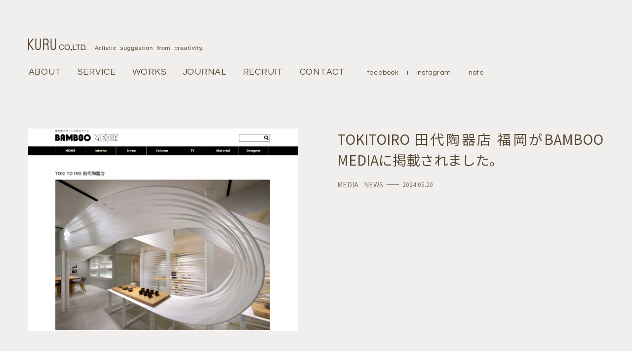

--- FILE ---
content_type: text/html; charset=UTF-8
request_url: https://kuru.co.jp/journal/6083/
body_size: 12004
content:
<!DOCTYPE html>
<html lang="ja">
  <head>
    <meta charset="utf-8">
    <title>TOKITOIRO 田代陶器店 福岡が「BAMBOO MEDIA」に掲載されました。 | JOURNAL | KURU CO.,LTD</title>
    <meta name="keywords" content="">
    <meta name="description" content="株式会社クルからのお知らせやケーススタディのご紹介">
    <meta name="viewport" content="width=device-width"><script type="text/javascript">
    	document.documentElement.style.setProperty('--firstViewHeight', window.innerHeight + 'px')
    	document.documentElement.style.setProperty('--windowHeight', window.innerHeight + 'px')
    	document.documentElement.style.setProperty('--windowWidth', window.innerWidth + 'px')
    	document.documentElement.style.setProperty('--bodyWidth', window.innerWidth + 'px')
    </script>
    
    <meta name="format-detection" content="telephone=no">
    <meta http-equiv="X-UA-Compatible" content="IE=edge">
    <meta http-equiv="Content-type" content="text/html; charset=UTF-8">
    <!-- meta-->
    <meta property="og:title" content="TOKITOIRO 田代陶器店 福岡が「BAMBOO MEDIA」に掲載されました。 | JOURNAL | KURU CO.,LTD">
    <meta property="og:type" content="website">
    <meta property="og:description" content="株式会社クルからのお知らせやケーススタディのご紹介">
    <meta property="og:url" content="https://kuru.co.jp/journal/6083/">
    <meta property="og:image" content="https://kuru.co.jp/wp/wp-content/themes/kuru/assets/images/ogp/ogp.jpg">
    <meta property="og:site_name" content="クル | KURU CO.,LTD.｜設計事務所　大阪 | 建築設計・店舗設計・インテリアデザイン">
    <meta property="og:locale" content="ja_JP">
    <!-- twitter-->
    <meta property="twitter:card" content="summary_large_image">
    <meta property="twitter:site" content="@">
    <meta property="twitter:title" content="TOKITOIRO 田代陶器店 福岡が「BAMBOO MEDIA」に掲載されました。 | JOURNAL | KURU CO.,LTD">
    <meta property="twitter:description" content="株式会社クルからのお知らせやケーススタディのご紹介">
    <meta property="twitter:image" content="https://kuru.co.jp/wp/wp-content/themes/kuru/assets/images/ogp/ogp.jpg">
    <!--ga--><!-- Google tag (gtag.js) -->
<script async src="https://www.googletagmanager.com/gtag/js?id=G-542SLHLJEC"></script>
<script>
window.dataLayer = window.dataLayer || [];
function gtag(){dataLayer.push(arguments);}
gtag('js', new Date());
gtag('config', 'G-FTNCGGNYC8');
</script>

    <link rel="icon" href="https://kuru.co.jp/wp/wp-content/themes/kuru/assets/images/favicon/favicon.ico">
    <link rel="apple-touch-icon" href="https://kuru.co.jp/wp/wp-content/themes/kuru/assets/images/favicon/apple-touch-icon.png">
    <link rel="manifest" href="https://kuru.co.jp/wp/wp-content/themes/kuru/assets/images/favicon/manifest.webmanifest">
    <!-- webfont--><link rel="preconnect" href="https://fonts.googleapis.com">
    <link rel="preconnect" href="https://fonts.gstatic.com" crossorigin>
    <link href="https://fonts.googleapis.com/css2?family=Noto+Sans+JP:wght@300;400;500;700&family=PT+Mono&family=Questrial&display=swap" rel="stylesheet">
    
    
    <!-- style-->
    <link rel="stylesheet" href="https://kuru.co.jp/wp/wp-content/themes/kuru/assets/styles/app.css?v=1.0.0" type="text/css"><script type="text/javascript">
    console.log("")
    </script>
    <!-- script-->
    <script src="https://kuru.co.jp/wp/wp-content/themes/kuru/assets/scripts/app.js?v=1.0.0" defer></script>
    <!--wp--><meta name='robots' content='max-image-preview:large' />
<style id='wp-img-auto-sizes-contain-inline-css' type='text/css'>
img:is([sizes=auto i],[sizes^="auto," i]){contain-intrinsic-size:3000px 1500px}
/*# sourceURL=wp-img-auto-sizes-contain-inline-css */
</style>
<style id='wp-block-library-inline-css' type='text/css'>
:root{--wp-block-synced-color:#7a00df;--wp-block-synced-color--rgb:122,0,223;--wp-bound-block-color:var(--wp-block-synced-color);--wp-editor-canvas-background:#ddd;--wp-admin-theme-color:#007cba;--wp-admin-theme-color--rgb:0,124,186;--wp-admin-theme-color-darker-10:#006ba1;--wp-admin-theme-color-darker-10--rgb:0,107,160.5;--wp-admin-theme-color-darker-20:#005a87;--wp-admin-theme-color-darker-20--rgb:0,90,135;--wp-admin-border-width-focus:2px}@media (min-resolution:192dpi){:root{--wp-admin-border-width-focus:1.5px}}.wp-element-button{cursor:pointer}:root .has-very-light-gray-background-color{background-color:#eee}:root .has-very-dark-gray-background-color{background-color:#313131}:root .has-very-light-gray-color{color:#eee}:root .has-very-dark-gray-color{color:#313131}:root .has-vivid-green-cyan-to-vivid-cyan-blue-gradient-background{background:linear-gradient(135deg,#00d084,#0693e3)}:root .has-purple-crush-gradient-background{background:linear-gradient(135deg,#34e2e4,#4721fb 50%,#ab1dfe)}:root .has-hazy-dawn-gradient-background{background:linear-gradient(135deg,#faaca8,#dad0ec)}:root .has-subdued-olive-gradient-background{background:linear-gradient(135deg,#fafae1,#67a671)}:root .has-atomic-cream-gradient-background{background:linear-gradient(135deg,#fdd79a,#004a59)}:root .has-nightshade-gradient-background{background:linear-gradient(135deg,#330968,#31cdcf)}:root .has-midnight-gradient-background{background:linear-gradient(135deg,#020381,#2874fc)}:root{--wp--preset--font-size--normal:16px;--wp--preset--font-size--huge:42px}.has-regular-font-size{font-size:1em}.has-larger-font-size{font-size:2.625em}.has-normal-font-size{font-size:var(--wp--preset--font-size--normal)}.has-huge-font-size{font-size:var(--wp--preset--font-size--huge)}.has-text-align-center{text-align:center}.has-text-align-left{text-align:left}.has-text-align-right{text-align:right}.has-fit-text{white-space:nowrap!important}#end-resizable-editor-section{display:none}.aligncenter{clear:both}.items-justified-left{justify-content:flex-start}.items-justified-center{justify-content:center}.items-justified-right{justify-content:flex-end}.items-justified-space-between{justify-content:space-between}.screen-reader-text{border:0;clip-path:inset(50%);height:1px;margin:-1px;overflow:hidden;padding:0;position:absolute;width:1px;word-wrap:normal!important}.screen-reader-text:focus{background-color:#ddd;clip-path:none;color:#444;display:block;font-size:1em;height:auto;left:5px;line-height:normal;padding:15px 23px 14px;text-decoration:none;top:5px;width:auto;z-index:100000}html :where(.has-border-color){border-style:solid}html :where([style*=border-top-color]){border-top-style:solid}html :where([style*=border-right-color]){border-right-style:solid}html :where([style*=border-bottom-color]){border-bottom-style:solid}html :where([style*=border-left-color]){border-left-style:solid}html :where([style*=border-width]){border-style:solid}html :where([style*=border-top-width]){border-top-style:solid}html :where([style*=border-right-width]){border-right-style:solid}html :where([style*=border-bottom-width]){border-bottom-style:solid}html :where([style*=border-left-width]){border-left-style:solid}html :where(img[class*=wp-image-]){height:auto;max-width:100%}:where(figure){margin:0 0 1em}html :where(.is-position-sticky){--wp-admin--admin-bar--position-offset:var(--wp-admin--admin-bar--height,0px)}@media screen and (max-width:600px){html :where(.is-position-sticky){--wp-admin--admin-bar--position-offset:0px}}

/*# sourceURL=wp-block-library-inline-css */
</style><style id='wp-block-paragraph-inline-css' type='text/css'>
.is-small-text{font-size:.875em}.is-regular-text{font-size:1em}.is-large-text{font-size:2.25em}.is-larger-text{font-size:3em}.has-drop-cap:not(:focus):first-letter{float:left;font-size:8.4em;font-style:normal;font-weight:100;line-height:.68;margin:.05em .1em 0 0;text-transform:uppercase}body.rtl .has-drop-cap:not(:focus):first-letter{float:none;margin-left:.1em}p.has-drop-cap.has-background{overflow:hidden}:root :where(p.has-background){padding:1.25em 2.375em}:where(p.has-text-color:not(.has-link-color)) a{color:inherit}p.has-text-align-left[style*="writing-mode:vertical-lr"],p.has-text-align-right[style*="writing-mode:vertical-rl"]{rotate:180deg}
/*# sourceURL=https://kuru.co.jp/wp/wp-includes/blocks/paragraph/style.min.css */
</style>
<style id='global-styles-inline-css' type='text/css'>
:root{--wp--preset--aspect-ratio--square: 1;--wp--preset--aspect-ratio--4-3: 4/3;--wp--preset--aspect-ratio--3-4: 3/4;--wp--preset--aspect-ratio--3-2: 3/2;--wp--preset--aspect-ratio--2-3: 2/3;--wp--preset--aspect-ratio--16-9: 16/9;--wp--preset--aspect-ratio--9-16: 9/16;--wp--preset--color--black: #000000;--wp--preset--color--cyan-bluish-gray: #abb8c3;--wp--preset--color--white: #ffffff;--wp--preset--color--pale-pink: #f78da7;--wp--preset--color--vivid-red: #cf2e2e;--wp--preset--color--luminous-vivid-orange: #ff6900;--wp--preset--color--luminous-vivid-amber: #fcb900;--wp--preset--color--light-green-cyan: #7bdcb5;--wp--preset--color--vivid-green-cyan: #00d084;--wp--preset--color--pale-cyan-blue: #8ed1fc;--wp--preset--color--vivid-cyan-blue: #0693e3;--wp--preset--color--vivid-purple: #9b51e0;--wp--preset--gradient--vivid-cyan-blue-to-vivid-purple: linear-gradient(135deg,rgb(6,147,227) 0%,rgb(155,81,224) 100%);--wp--preset--gradient--light-green-cyan-to-vivid-green-cyan: linear-gradient(135deg,rgb(122,220,180) 0%,rgb(0,208,130) 100%);--wp--preset--gradient--luminous-vivid-amber-to-luminous-vivid-orange: linear-gradient(135deg,rgb(252,185,0) 0%,rgb(255,105,0) 100%);--wp--preset--gradient--luminous-vivid-orange-to-vivid-red: linear-gradient(135deg,rgb(255,105,0) 0%,rgb(207,46,46) 100%);--wp--preset--gradient--very-light-gray-to-cyan-bluish-gray: linear-gradient(135deg,rgb(238,238,238) 0%,rgb(169,184,195) 100%);--wp--preset--gradient--cool-to-warm-spectrum: linear-gradient(135deg,rgb(74,234,220) 0%,rgb(151,120,209) 20%,rgb(207,42,186) 40%,rgb(238,44,130) 60%,rgb(251,105,98) 80%,rgb(254,248,76) 100%);--wp--preset--gradient--blush-light-purple: linear-gradient(135deg,rgb(255,206,236) 0%,rgb(152,150,240) 100%);--wp--preset--gradient--blush-bordeaux: linear-gradient(135deg,rgb(254,205,165) 0%,rgb(254,45,45) 50%,rgb(107,0,62) 100%);--wp--preset--gradient--luminous-dusk: linear-gradient(135deg,rgb(255,203,112) 0%,rgb(199,81,192) 50%,rgb(65,88,208) 100%);--wp--preset--gradient--pale-ocean: linear-gradient(135deg,rgb(255,245,203) 0%,rgb(182,227,212) 50%,rgb(51,167,181) 100%);--wp--preset--gradient--electric-grass: linear-gradient(135deg,rgb(202,248,128) 0%,rgb(113,206,126) 100%);--wp--preset--gradient--midnight: linear-gradient(135deg,rgb(2,3,129) 0%,rgb(40,116,252) 100%);--wp--preset--font-size--small: 13px;--wp--preset--font-size--medium: 20px;--wp--preset--font-size--large: 36px;--wp--preset--font-size--x-large: 42px;--wp--preset--spacing--20: 0.44rem;--wp--preset--spacing--30: 0.67rem;--wp--preset--spacing--40: 1rem;--wp--preset--spacing--50: 1.5rem;--wp--preset--spacing--60: 2.25rem;--wp--preset--spacing--70: 3.38rem;--wp--preset--spacing--80: 5.06rem;--wp--preset--shadow--natural: 6px 6px 9px rgba(0, 0, 0, 0.2);--wp--preset--shadow--deep: 12px 12px 50px rgba(0, 0, 0, 0.4);--wp--preset--shadow--sharp: 6px 6px 0px rgba(0, 0, 0, 0.2);--wp--preset--shadow--outlined: 6px 6px 0px -3px rgb(255, 255, 255), 6px 6px rgb(0, 0, 0);--wp--preset--shadow--crisp: 6px 6px 0px rgb(0, 0, 0);}:where(.is-layout-flex){gap: 0.5em;}:where(.is-layout-grid){gap: 0.5em;}body .is-layout-flex{display: flex;}.is-layout-flex{flex-wrap: wrap;align-items: center;}.is-layout-flex > :is(*, div){margin: 0;}body .is-layout-grid{display: grid;}.is-layout-grid > :is(*, div){margin: 0;}:where(.wp-block-columns.is-layout-flex){gap: 2em;}:where(.wp-block-columns.is-layout-grid){gap: 2em;}:where(.wp-block-post-template.is-layout-flex){gap: 1.25em;}:where(.wp-block-post-template.is-layout-grid){gap: 1.25em;}.has-black-color{color: var(--wp--preset--color--black) !important;}.has-cyan-bluish-gray-color{color: var(--wp--preset--color--cyan-bluish-gray) !important;}.has-white-color{color: var(--wp--preset--color--white) !important;}.has-pale-pink-color{color: var(--wp--preset--color--pale-pink) !important;}.has-vivid-red-color{color: var(--wp--preset--color--vivid-red) !important;}.has-luminous-vivid-orange-color{color: var(--wp--preset--color--luminous-vivid-orange) !important;}.has-luminous-vivid-amber-color{color: var(--wp--preset--color--luminous-vivid-amber) !important;}.has-light-green-cyan-color{color: var(--wp--preset--color--light-green-cyan) !important;}.has-vivid-green-cyan-color{color: var(--wp--preset--color--vivid-green-cyan) !important;}.has-pale-cyan-blue-color{color: var(--wp--preset--color--pale-cyan-blue) !important;}.has-vivid-cyan-blue-color{color: var(--wp--preset--color--vivid-cyan-blue) !important;}.has-vivid-purple-color{color: var(--wp--preset--color--vivid-purple) !important;}.has-black-background-color{background-color: var(--wp--preset--color--black) !important;}.has-cyan-bluish-gray-background-color{background-color: var(--wp--preset--color--cyan-bluish-gray) !important;}.has-white-background-color{background-color: var(--wp--preset--color--white) !important;}.has-pale-pink-background-color{background-color: var(--wp--preset--color--pale-pink) !important;}.has-vivid-red-background-color{background-color: var(--wp--preset--color--vivid-red) !important;}.has-luminous-vivid-orange-background-color{background-color: var(--wp--preset--color--luminous-vivid-orange) !important;}.has-luminous-vivid-amber-background-color{background-color: var(--wp--preset--color--luminous-vivid-amber) !important;}.has-light-green-cyan-background-color{background-color: var(--wp--preset--color--light-green-cyan) !important;}.has-vivid-green-cyan-background-color{background-color: var(--wp--preset--color--vivid-green-cyan) !important;}.has-pale-cyan-blue-background-color{background-color: var(--wp--preset--color--pale-cyan-blue) !important;}.has-vivid-cyan-blue-background-color{background-color: var(--wp--preset--color--vivid-cyan-blue) !important;}.has-vivid-purple-background-color{background-color: var(--wp--preset--color--vivid-purple) !important;}.has-black-border-color{border-color: var(--wp--preset--color--black) !important;}.has-cyan-bluish-gray-border-color{border-color: var(--wp--preset--color--cyan-bluish-gray) !important;}.has-white-border-color{border-color: var(--wp--preset--color--white) !important;}.has-pale-pink-border-color{border-color: var(--wp--preset--color--pale-pink) !important;}.has-vivid-red-border-color{border-color: var(--wp--preset--color--vivid-red) !important;}.has-luminous-vivid-orange-border-color{border-color: var(--wp--preset--color--luminous-vivid-orange) !important;}.has-luminous-vivid-amber-border-color{border-color: var(--wp--preset--color--luminous-vivid-amber) !important;}.has-light-green-cyan-border-color{border-color: var(--wp--preset--color--light-green-cyan) !important;}.has-vivid-green-cyan-border-color{border-color: var(--wp--preset--color--vivid-green-cyan) !important;}.has-pale-cyan-blue-border-color{border-color: var(--wp--preset--color--pale-cyan-blue) !important;}.has-vivid-cyan-blue-border-color{border-color: var(--wp--preset--color--vivid-cyan-blue) !important;}.has-vivid-purple-border-color{border-color: var(--wp--preset--color--vivid-purple) !important;}.has-vivid-cyan-blue-to-vivid-purple-gradient-background{background: var(--wp--preset--gradient--vivid-cyan-blue-to-vivid-purple) !important;}.has-light-green-cyan-to-vivid-green-cyan-gradient-background{background: var(--wp--preset--gradient--light-green-cyan-to-vivid-green-cyan) !important;}.has-luminous-vivid-amber-to-luminous-vivid-orange-gradient-background{background: var(--wp--preset--gradient--luminous-vivid-amber-to-luminous-vivid-orange) !important;}.has-luminous-vivid-orange-to-vivid-red-gradient-background{background: var(--wp--preset--gradient--luminous-vivid-orange-to-vivid-red) !important;}.has-very-light-gray-to-cyan-bluish-gray-gradient-background{background: var(--wp--preset--gradient--very-light-gray-to-cyan-bluish-gray) !important;}.has-cool-to-warm-spectrum-gradient-background{background: var(--wp--preset--gradient--cool-to-warm-spectrum) !important;}.has-blush-light-purple-gradient-background{background: var(--wp--preset--gradient--blush-light-purple) !important;}.has-blush-bordeaux-gradient-background{background: var(--wp--preset--gradient--blush-bordeaux) !important;}.has-luminous-dusk-gradient-background{background: var(--wp--preset--gradient--luminous-dusk) !important;}.has-pale-ocean-gradient-background{background: var(--wp--preset--gradient--pale-ocean) !important;}.has-electric-grass-gradient-background{background: var(--wp--preset--gradient--electric-grass) !important;}.has-midnight-gradient-background{background: var(--wp--preset--gradient--midnight) !important;}.has-small-font-size{font-size: var(--wp--preset--font-size--small) !important;}.has-medium-font-size{font-size: var(--wp--preset--font-size--medium) !important;}.has-large-font-size{font-size: var(--wp--preset--font-size--large) !important;}.has-x-large-font-size{font-size: var(--wp--preset--font-size--x-large) !important;}
/*# sourceURL=global-styles-inline-css */
</style>

<style id='classic-theme-styles-inline-css' type='text/css'>
/*! This file is auto-generated */
.wp-block-button__link{color:#fff;background-color:#32373c;border-radius:9999px;box-shadow:none;text-decoration:none;padding:calc(.667em + 2px) calc(1.333em + 2px);font-size:1.125em}.wp-block-file__button{background:#32373c;color:#fff;text-decoration:none}
/*# sourceURL=/wp-includes/css/classic-themes.min.css */
</style>
  </head>
  <body class="-bg-light-brown">
    <!--ga-->
    <div style="width:0;height:0;position:absolute"><svg xmlns="http://www.w3.org/2000/svg" xmlns:xlink="http://www.w3.org/1999/xlink"><symbol viewBox="0 0 22 12" id="common--arrow--btn-1-bottom" xmlns="http://www.w3.org/2000/svg"><path fill="none" d="M1.3 1.1l9.7 9.8 9.7-9.8"/></symbol><symbol viewBox="0 0 22 12" id="common--arrow--btn-1-top" xmlns="http://www.w3.org/2000/svg"><path fill="none" d="M20.7 10.9L11 1.1l-9.7 9.8"/></symbol><symbol viewBox="0 0 20 10" id="common--arrow--btn-2-right" xmlns="http://www.w3.org/2000/svg"><g fill="none"><path d="M2.1 8h15.8M12 2l5.9 6"/></g></symbol><symbol viewBox="0 0 126 18" id="common--arrow--btn-3-right" xmlns="http://www.w3.org/2000/svg"><path fill="none" stroke="#5A4934" stroke-linecap="round" stroke-linejoin="round" stroke-miterlimit="10" d="M.5 11.9H125M117.7 4.3l7.6 7.6"/></symbol><symbol viewBox="0 0 150 150" id="common--ico--attention" xmlns="http://www.w3.org/2000/svg"><g fill="#"><path d="M148.2 134.2L77.9 12.4c-.6-1-1.7-1.7-2.9-1.7s-2.3.6-2.9 1.7L1.8 134.2c-.6 1-.6 2.3 0 3.4s1.7 1.7 2.9 1.7h140.6c1.2 0 2.3-.6 2.9-1.7s.6-2.3 0-3.4zm-137.7-1.7L75 20.8l64.5 111.7h-129z"/><path d="M69.2 61l2.4 42.7c.1 1.7 1.4 3.1 3.2 3.2 1.9.1 3.4-1.3 3.5-3.2L80.8 61v-.7c-.2-3.2-2.9-5.6-6.1-5.4S69 57.8 69.2 61zM75 114.2c-.9 0-1.7.4-2.4 1-.6.6-1 1.5-1 2.4s.4 1.7 1 2.4c.6.6 1.5 1 2.4 1s1.7-.4 2.4-1c.6-.6 1-1.5 1-2.4s-.4-1.7-1-2.4c-.7-.7-1.5-1-2.4-1z"/></g></symbol><symbol viewBox="0 0 50 50" id="common--ico--close" xmlns="http://www.w3.org/2000/svg"><g fill="none" stroke="#" stroke-width="2" stroke-miterlimit="10"><path d="M3.5 3.5l43 43M46.5 3.5l-43 43"/></g></symbol><symbol viewBox="0 0 20 20" id="common--ico--search" xmlns="http://www.w3.org/2000/svg"><g fill="none"><circle cx="8.9" cy="9.2" r="4.9"/><path d="M16 15.8l-3.2-3.3"/></g></symbol><symbol viewBox="0 0 355 26" id="common--logo--kuru" xmlns="http://www.w3.org/2000/svg"><g><path d="M136.9 20.5l-.9 2.4h-1.3l3.4-8.1h1.4l3.3 8.1h-1.3l-.9-2.4h-3.7zm3.2-.9l-1.3-3.6-1.4 3.6h2.7zM145.3 22.9h-1.1V17h1v1c.4-.7 1-1.2 1.8-1.2h.3v1h-.3c-1 0-1.7.7-1.7 1.6v3.5zM150.7 17.8v3.8c0 .5.4.5.7.5h.4v.8c-.4 0-.7.1-.8.1-1.1 0-1.3-.6-1.3-1.3v-3.9h-.9V17h.9v-1.6h1.1V17h1.1v.8h-1.2zM154 14.8h1.1v1.1H154v-1.1zm1.1 8.1H154V17h1.1v5.9zM161.1 18.7c0-.4-.2-1-1.6-1-.3 0-1.3.1-1.3.8 0 .5.3.6 1.2.8l1.1.2c1.4.3 1.8.8 1.8 1.6 0 1.2-1.1 1.9-2.6 1.9-2.6 0-2.8-1.3-2.8-2.1h1.1c0 .5.2 1.2 1.7 1.2.8 0 1.5-.3 1.5-.9 0-.5-.4-.6-1.3-.8l-1.3-.3c-.9-.2-1.5-.6-1.5-1.4 0-1.3 1.2-1.9 2.5-1.9 2.3 0 2.5 1.6 2.5 1.8h-1zM165.7 17.8v3.8c0 .5.4.5.7.5h.4v.8c-.4 0-.7.1-.8.1-1.1 0-1.3-.6-1.3-1.3v-3.9h-.9V17h.9v-1.6h1.1V17h1.1v.8h-1.2zM169 14.8h1.1v1.1H169v-1.1zm1.1 8.1H169V17h1.1v5.9zM176.4 19c-.1-.8-.6-1.3-1.6-1.3-1.4 0-1.8 1.2-1.8 2.2 0 1 .3 2.3 1.8 2.3.7 0 1.4-.5 1.6-1.4h1.1c-.1.9-.8 2.2-2.7 2.2-1.8 0-2.9-1.2-2.9-2.9 0-1.8 1-3.3 3.1-3.3 1.7 0 2.4 1.1 2.5 2.2h-1.1zM191.2 18.7c0-.4-.2-1-1.6-1-.3 0-1.3.1-1.3.8 0 .5.3.6 1.2.8l1.1.2c1.4.3 1.8.8 1.8 1.6 0 1.2-1.1 1.9-2.6 1.9-2.6 0-2.8-1.3-2.8-2.1h1.1c0 .5.2 1.2 1.7 1.2.8 0 1.5-.3 1.5-.9 0-.5-.4-.6-1.3-.8l-1.3-.3c-.9-.2-1.5-.6-1.5-1.4 0-1.3 1.2-1.9 2.5-1.9 2.3 0 2.5 1.6 2.5 1.8h-1zM198.4 22.9V22c-.5.7-1 1-2.1 1-1 0-2.1-.4-2.1-1.8V17h1.1v3.9c0 1 .6 1.3 1.3 1.3 1.4 0 1.8-1.1 1.8-2V17h1.1v5.9h-1.1zM206.8 22.4c0 .8 0 3-3 3-.8 0-2.3-.2-2.5-1.8h1.1c.2.9 1.2.9 1.5.9 1.9 0 1.9-1.4 1.9-2.1v-.2c-.3.5-.9.8-1.8.8-2.2 0-2.9-1.9-2.9-3.3 0-1.7 1-2.9 2.7-2.9 1.2 0 1.7.7 2 1V17h1v5.4zm-2.8-.2c.7 0 1.8-.4 1.8-2 0-1-.2-2.5-1.8-2.5-1.7 0-1.8 1.4-1.8 2.2 0 1.3.6 2.3 1.8 2.3M214.4 22.4c0 .8 0 3-3 3-.8 0-2.3-.2-2.5-1.8h1.1c.2.9 1.2.9 1.5.9 1.9 0 1.9-1.4 1.9-2.1v-.2c-.3.5-.9.8-1.8.8-2.2 0-2.9-1.9-2.9-3.3 0-1.7 1-2.9 2.7-2.9 1.2 0 1.7.7 2 1V17h1v5.4zm-2.8-.2c.7 0 1.8-.4 1.8-2 0-1-.2-2.5-1.8-2.5-1.7 0-1.8 1.4-1.8 2.2 0 1.3.6 2.3 1.8 2.3M222.2 21c0 .3-.3 1.1-1.2 1.6-.3.2-.7.4-1.8.4-1.8 0-2.9-1.2-2.9-2.9 0-1.8 1-3.3 3.1-3.3 1.9 0 2.8 1.4 2.8 3.4h-4.8c0 1.2.6 1.9 1.9 1.9 1 0 1.7-.7 1.7-1.2h1.2zm-1.1-1.5c-.1-.9-.5-1.8-1.8-1.8-1 0-1.8.8-1.8 1.8h3.6zM227.9 18.7c0-.4-.2-1-1.6-1-.3 0-1.3.1-1.3.8 0 .5.3.6 1.2.8l1.1.2c1.4.3 1.8.8 1.8 1.6 0 1.2-1.1 1.9-2.6 1.9-2.6 0-2.8-1.3-2.8-2.1h1.1c0 .5.2 1.2 1.7 1.2.8 0 1.5-.3 1.5-.9 0-.5-.4-.6-1.3-.8l-1.3-.3c-.9-.2-1.5-.6-1.5-1.4 0-1.3 1.2-1.9 2.5-1.9 2.3 0 2.5 1.6 2.5 1.8h-1zM232.4 17.8v3.8c0 .5.4.5.7.5h.4v.8c-.4 0-.7.1-.8.1-1.1 0-1.3-.6-1.3-1.3v-3.9h-.9V17h.9v-1.6h1.1V17h1.1v.8h-1.2zM235.7 14.8h1.1v1.1h-1.1v-1.1zm1.2 8.1h-1.1V17h1.1v5.9zM241.5 16.8c2.1 0 3 1.6 3 3.1s-1 3.1-3 3.1c-2.1 0-3-1.6-3-3.1s.9-3.1 3-3.1m0 5.4c1.6 0 1.9-1.5 1.9-2.3 0-.8-.3-2.2-1.9-2.2-1.6 0-1.9 1.5-1.9 2.2 0 .8.4 2.3 1.9 2.3M251.5 22.9h-1.1v-3.6c0-1-.3-1.5-1.4-1.5-.6 0-1.7.4-1.7 2V23h-1.1v-6h1v.8c.2-.3.9-1 2-1 1 0 2.3.4 2.3 2.1v4zM263.4 17.8v5.1h-1.1v-5.1h-.9V17h.9v-1c0-.9.6-1.3 1.7-1.3h.5v.9h-.5c-.5 0-.6.2-.6.7v.7h1.1v.8h-1.1zM267.4 22.9h-1.1V17h1v1c.4-.7 1-1.2 1.8-1.2h.3v1h-.4c-1 0-1.7.7-1.7 1.6v3.5zM273.3 16.8c2.1 0 3 1.6 3 3.1s-1 3.1-3 3.1c-2.1 0-3-1.6-3-3.1s.9-3.1 3-3.1m0 5.4c1.6 0 1.9-1.5 1.9-2.3 0-.8-.3-2.2-1.9-2.2-1.6 0-1.9 1.5-1.9 2.2 0 .8.3 2.3 1.9 2.3M278 17h1v.8c.2-.3.8-1 2-1s1.6.6 1.7 1c.6-.6 1-1 2-1 .7 0 2 .3 2 2v4.1h-1.1v-3.8c0-.8-.3-1.4-1.2-1.4-.9 0-1.5.8-1.5 1.6v3.6h-1.1v-4.1c0-.5-.2-1.1-1-1.1-.6 0-1.7.4-1.7 2v3.2H278V17zM301.4 19c-.1-.8-.6-1.3-1.6-1.3-1.4 0-1.8 1.2-1.8 2.2 0 1 .3 2.3 1.8 2.3.7 0 1.4-.5 1.6-1.4h1.1c-.1.9-.8 2.2-2.7 2.2-1.8 0-2.9-1.2-2.9-2.9 0-1.8 1-3.3 3.1-3.3 1.7 0 2.4 1.1 2.5 2.2h-1.1zM305.4 22.9h-1.1V17h1v1c.4-.7 1-1.2 1.8-1.2h.3v1h-.4c-1 0-1.7.7-1.7 1.6v3.5zM314.5 21c0 .3-.3 1.1-1.2 1.6-.3.2-.7.4-1.8.4-1.8 0-2.9-1.2-2.9-2.9 0-1.8 1-3.3 3.1-3.3 1.9 0 2.8 1.4 2.8 3.4h-4.8c0 1.2.6 1.9 1.9 1.9 1 0 1.7-.7 1.7-1.2h1.2zm-1-1.5c-.1-.9-.5-1.8-1.8-1.8-1 0-1.8.8-1.8 1.8h3.6zM316.5 18.8c0-1.4 1.1-2 2.7-2 .5 0 2.4.1 2.4 1.6v3.4c0 .2.1.3.4.3h.4v.7c-.2 0-.4.1-.6.1-1 0-1.1-.5-1.2-.9-.4.4-1.1 1-2.4 1-1.2 0-2.1-.7-2.1-1.7 0-.5.2-1.6 2-1.8l1.8-.2c.3 0 .6-.1.6-.7s-.5-1-1.5-1c-1.3 0-1.4.7-1.5 1.1h-1zm4 1.1c-.2.1-.5.2-1.8.4-.5.1-1.4.2-1.4 1 0 .6.4 1 1.2 1 1 0 2-.6 2-1.4v-1zM325.5 17.8v3.8c0 .5.4.5.7.5h.4v.8c-.4 0-.7.1-.8.1-1.1 0-1.3-.6-1.3-1.3v-3.9h-.9V17h.9v-1.6h1.1V17h1v.8h-1.1zM328.8 14.8h1.1v1.1h-1.1v-1.1zm1.1 8.1h-1.1V17h1.1v5.9zM336.3 17h1.2l-2.5 5.9h-1.1l-2.4-5.9h1.2l1.8 4.8zM339.1 14.8h1.1v1.1h-1.1v-1.1zm1.1 8.1h-1.1V17h1.1v5.9zM344.1 17.8v3.8c0 .5.4.5.7.5h.4v.8c-.4 0-.7.1-.8.1-1.1 0-1.3-.6-1.3-1.3v-3.9h-.9V17h.9v-1.6h1.1V17h1.1v.8h-1.2zM351.2 17h1.2c-.8 1.9-1.5 3.9-2.4 5.8-1 2.4-1.2 2.5-2.6 2.5-.2 0-.3 0-.5-.1v-.9c.1 0 .4.1.7.1.6 0 .6-.1 1.2-1.4l-2.4-6h1.3l1.7 4.8 1.8-4.8zM353 21.7h1.3v1.2H353zM32.2 22.9h-2V0h6.6c2.3 0 4.7 1.3 4.7 6.2 0 3.4-1.1 4.3-2 5.2.8.5 1.7 1.4 1.8 4.6l.3 6.9h-2c0-1.4-.2-4.9-.2-5.7 0-1.9-.1-4.9-2.4-4.9h-4.7l-.1 10.6zm0-12.6h4.5c1.4 0 2.8-.4 2.8-3.8 0-3.5-1.2-4.4-2.5-4.6h-4.8v8.4zM86.8 21.1h1.6v1.5c0 2.1-1.3 2.4-1.6 2.4v-.7c.7-.1.8-.8.8-1.6h-.8v-1.6zM84.2 21.1h1.6v1.6h-1.6zM70.9 15.4c-.4-1.9-2.1-2.2-3.1-2.2-2 0-3.7 1.4-3.7 4.2 0 2.5.9 4.4 3.7 4.4 1 0 2.7-.4 3.2-2.9h1.5c-.6 4-4.1 4.2-4.9 4.2-2.5 0-5-1.6-5-5.6 0-3.3 2-5.5 5.2-5.5 2.9 0 4.4 1.7 4.6 3.5h-1.5zM79.1 23.1c-4.2 0-5.5-3.3-5.5-5.6s1.3-5.6 5.5-5.6 5.5 3.3 5.5 5.6-1.3 5.6-5.5 5.6m0-9.9c-2.4 0-3.9 1.8-3.9 4.3s1.5 4.3 3.9 4.3S83 20 83 17.5c0-2.4-1.4-4.3-3.9-4.3M92 21.6h5.7v1.3h-7.2V12.2H92zM97 12.2h9.1v1.3h-3.8v9.4h-1.5v-9.4H97zM106.9 12.2h4.5c2.9 0 4.7 2.1 4.7 5.2 0 2.4-1.1 5.5-4.8 5.5h-4.5l.1-10.7zm1.5 9.5h2.9c2 0 3.2-1.5 3.2-4.1 0-2.7-1.3-4-3.4-4h-2.8l.1 8.1zM116 21.3h1.6v1.6H116zM2.1 22.9H0V0h2.1v8.8L9.2 0h2.6L3.3 10.6l8.3 12.3H9.2L2.1 12.3zM25.7 0v14.6c0 3.7-.1 8.6-5.6 8.6s-5.6-4.9-5.6-8.6V0h2v14.6c0 4.5.8 6.5 3.6 6.5s3.6-2 3.6-6.5V0h2zM56.6 0v14.6c0 3.7-.1 8.6-5.6 8.6s-5.6-4.9-5.6-8.6V0h2v14.6c0 4.5.8 6.5 3.6 6.5s3.6-2 3.6-6.5V0h2z"/></g></symbol><symbol viewBox="0 0 344 92" id="common--logo--kuru-2" xmlns="http://www.w3.org/2000/svg"><g><path d="M4.1 83.9l-1.5 3.7h-2L6 75h2.2l5.1 12.6h-2.1l-1.4-3.7H4.1zm5-1.5L7 76.9l-2.3 5.6h4.4zM17.2 87.6h-1.7v-9.2h1.6V80c.7-1.1 1.6-1.8 2.9-1.8.2 0 .3 0 .4.1v1.6h-.6c-1.6 0-2.6 1.1-2.6 2.5v5.2zM25.7 79.7v6c0 .7.7.7 1 .7h.6v1.2c-.6.1-1.1.1-1.3.1-1.7 0-2.1-.9-2.1-2v-6.1h-1.4v-1.3h1.4v-2.6h1.7v2.6h1.6v1.3h-1.5zM30.8 75h1.7v1.8h-1.7V75zm1.8 12.6h-1.7v-9.2h1.7v9.2zM41.9 81c0-.6-.3-1.5-2.4-1.5-.5 0-2 .2-2 1.3 0 .8.5.9 1.9 1.2l1.7.4c2.1.5 2.9 1.2 2.9 2.4 0 1.9-1.7 3-4 3-4 0-4.3-2.1-4.4-3.2h1.7c.1.7.3 1.9 2.7 1.9 1.2 0 2.3-.4 2.3-1.5 0-.7-.6-1-2-1.3l-2-.4c-1.4-.3-2.4-1-2.4-2.2 0-2 1.9-2.9 3.9-2.9 3.7 0 3.9 2.4 3.9 2.9h-1.8zM49 79.7v6c0 .7.7.7 1 .7h.6v1.2c-.6.1-1.1.1-1.3.1-1.7 0-2.1-.9-2.1-2v-6.1h-1.4v-1.3h1.4v-2.6H49v2.6h1.6v1.3H49zM54.1 75h1.7v1.8h-1.7V75zm1.8 12.6h-1.7v-9.2h1.7v9.2zM65.8 81.5c-.2-1.2-1-2-2.4-2-2.1 0-2.8 1.8-2.8 3.5 0 1.6.4 3.5 2.8 3.5 1.2 0 2.1-.8 2.4-2.2h1.7c-.2 1.5-1.2 3.5-4.2 3.5-2.9 0-4.6-1.9-4.6-4.6 0-2.8 1.5-5.1 4.9-5.1 2.7 0 3.7 1.8 3.8 3.4h-1.6zM88.8 81c0-.6-.2-1.5-2.4-1.5-.5 0-2 .2-2 1.3 0 .8.5.9 1.9 1.2l1.7.4c2.1.5 2.9 1.2 2.9 2.4 0 1.9-1.7 3-4 3-4 0-4.3-2.1-4.4-3.2H84c.1.7.3 1.9 2.7 1.9 1.2 0 2.3-.4 2.3-1.5 0-.7-.6-1-2-1.3l-2-.4c-1.4-.3-2.4-1-2.4-2.2 0-2 1.9-2.9 3.9-2.9 3.7 0 3.9 2.4 3.9 2.9h-1.6zM100 87.6v-1.3c-.7 1.1-1.6 1.6-3.2 1.6-1.5 0-3.3-.7-3.3-2.8v-6.6h1.7v6.1c0 1.5.9 2 2 2 2.2 0 2.8-1.7 2.8-3.1v-5.1h1.7v9.2H100zM113.2 86.9c0 1.3 0 4.6-4.8 4.6-1.2 0-3.6-.3-3.9-2.7h1.7c.3 1.5 1.9 1.5 2.3 1.5 3 0 2.9-2.1 2.9-3.2v-.4c-.5.7-1.4 1.3-2.8 1.3-3.5 0-4.5-2.9-4.5-5.1 0-2.6 1.5-4.6 4.3-4.6 1.9 0 2.7 1.1 3.1 1.6v-1.4h1.6v8.4zm-4.4-.4c1.1 0 2.8-.7 2.8-3.1 0-1.5-.3-3.9-2.8-3.9-2.7 0-2.8 2.3-2.8 3.4 0 2.1.9 3.6 2.8 3.6M125.1 86.9c0 1.3 0 4.6-4.7 4.6-1.2 0-3.6-.3-3.9-2.7h1.7c.3 1.5 1.9 1.5 2.3 1.5 3 0 2.9-2.1 2.9-3.2v-.4c-.5.7-1.4 1.3-2.8 1.3-3.5 0-4.5-2.9-4.5-5.1 0-2.6 1.5-4.6 4.3-4.6 1.9 0 2.7 1.1 3.1 1.6v-1.4h1.6v8.4zm-4.5-.4c1.1 0 2.8-.7 2.8-3.1 0-1.5-.3-3.9-2.8-3.9-2.7 0-2.8 2.3-2.8 3.4.1 2.1 1 3.6 2.8 3.6M137.1 84.7c-.1.4-.5 1.7-1.8 2.5-.5.3-1.1.6-2.8.6-2.9 0-4.6-1.9-4.6-4.6 0-2.8 1.5-5.1 4.9-5.1 3 0 4.4 2.1 4.4 5.4h-7.5c0 1.9 1 3 3 3 1.6 0 2.6-1.1 2.6-1.8h1.8zm-1.6-2.4c-.1-1.4-.8-2.7-2.8-2.7-1.6 0-2.8 1.3-2.8 2.7h5.6zM146.1 81c0-.6-.3-1.5-2.4-1.5-.5 0-2 .2-2 1.3 0 .8.5.9 1.9 1.2l1.7.4c2.1.5 2.9 1.2 2.9 2.4 0 1.9-1.7 3-4 3-4 0-4.3-2.1-4.4-3.2h1.7c.1.7.3 1.9 2.7 1.9 1.2 0 2.3-.4 2.3-1.5 0-.7-.6-1-2-1.3l-2-.4c-1.4-.3-2.4-1-2.4-2.2 0-2 1.9-2.9 3.9-2.9 3.7 0 3.9 2.4 3.9 2.9h-1.8zM153.1 79.7v6c0 .7.7.7 1 .7h.6v1.2c-.6.1-1.1.1-1.3.1-1.7 0-2.1-.9-2.1-2v-6.1H150v-1.3h1.4v-2.6h1.7v2.6h1.6v1.3h-1.6zM158.3 75h1.7v1.8h-1.7V75zm1.7 12.6h-1.7v-9.2h1.7v9.2zM167.3 78.2c3.3 0 4.7 2.5 4.7 4.8 0 2.4-1.5 4.8-4.7 4.8-3.3 0-4.7-2.5-4.7-4.8 0-2.4 1.5-4.8 4.7-4.8m0 8.3c2.5 0 3-2.3 3-3.5 0-1.2-.5-3.5-3-3.5s-3 2.3-3 3.5c.1 1.2.6 3.5 3 3.5M182.9 87.6h-1.7V82c0-1.6-.5-2.4-2.2-2.4-1 0-2.7.6-2.7 3.1v5h-1.7v-9.2h1.6v1.3c.4-.5 1.3-1.6 3.1-1.6 1.6 0 3.6.6 3.6 3.2v6.2zM201.4 79.7v7.9h-1.7v-7.9h-1.4v-1.3h1.4v-1.6c0-1.4 1-2 2.7-2h.8v1.4h-.7c-.7 0-1 .3-1 1.1v1.1h1.7v1.3h-1.8zM207.6 87.6h-1.7v-9.2h1.6V80c.7-1.1 1.6-1.8 2.9-1.8.2 0 .3 0 .4.1v1.6h-.6c-1.6 0-2.6 1.1-2.6 2.5v5.2zM216.9 78.2c3.3 0 4.8 2.5 4.8 4.8 0 2.4-1.5 4.8-4.8 4.8s-4.8-2.5-4.8-4.8c.1-2.4 1.5-4.8 4.8-4.8m0 8.3c2.5 0 3-2.3 3-3.5 0-1.2-.5-3.5-3-3.5s-3 2.3-3 3.5c0 1.2.6 3.5 3 3.5M224.2 78.4h1.6v1.3c.4-.5 1.3-1.6 3.1-1.6s2.4 1 2.7 1.5c.9-.9 1.5-1.5 3.1-1.5 1.1 0 3.2.5 3.2 3.1v6.4h-1.7v-5.9c0-1.3-.4-2.1-1.9-2.1-1.4 0-2.4 1.2-2.4 2.5v5.6h-1.7v-6.4c0-.8-.3-1.7-1.6-1.7-1 0-2.7.6-2.7 3.1v5h-1.7v-9.3zM260.6 81.5c-.2-1.2-1-2-2.4-2-2.1 0-2.8 1.8-2.8 3.5 0 1.6.4 3.5 2.8 3.5 1.2 0 2.2-.8 2.4-2.2h1.7c-.2 1.5-1.2 3.5-4.2 3.5-2.9 0-4.6-1.9-4.6-4.6 0-2.8 1.5-5.1 4.9-5.1 2.7 0 3.7 1.8 3.8 3.4h-1.6zM267 87.6h-1.7v-9.2h1.6V80c.7-1.1 1.6-1.8 2.9-1.8.2 0 .3 0 .4.1v1.6h-.6c-1.6 0-2.6 1.1-2.6 2.5v5.2zM281.2 84.7c-.1.4-.5 1.7-1.8 2.5-.5.3-1.1.6-2.8.6-2.9 0-4.6-1.9-4.6-4.6 0-2.8 1.5-5.1 4.9-5.1 2.9 0 4.4 2.1 4.4 5.4h-7.5c0 1.9 1 3 3 3 1.6 0 2.6-1.1 2.6-1.8h1.8zm-1.7-2.4c-.1-1.4-.8-2.7-2.9-2.7-1.6 0-2.8 1.3-2.8 2.7h5.7zM284.3 81.2c.1-2.2 1.7-3.1 4.2-3.1.8 0 3.8.2 3.8 2.6V86c0 .4.2.5.6.5.2 0 .4 0 .6-.1v1.1c-.3.1-.5.2-.9.2-1.5 0-1.8-.7-1.8-1.4-.7.7-1.7 1.5-3.7 1.5-1.9 0-3.2-1.1-3.2-2.6 0-.8.3-2.6 3.1-2.9l2.8-.3c.4 0 .9-.2.9-1.1 0-1-.8-1.5-2.4-1.5-2 0-2.2 1.1-2.3 1.8h-1.7zm6.3 1.7c-.3.2-.7.3-2.8.6-.8.1-2.2.3-2.2 1.5 0 1 .6 1.6 1.9 1.6 1.6 0 3.2-.9 3.2-2.2v-1.5zM298.3 79.7v6c0 .7.7.7 1 .7h.6v1.2c-.6.1-1.1.1-1.3.1-1.7 0-2.1-.9-2.1-2v-6.1h-1.4v-1.3h1.4v-2.6h1.7v2.6h1.6v1.3h-1.5zM303.5 75h1.7v1.8h-1.7V75zm1.7 12.6h-1.7v-9.2h1.7v9.2zM315.2 78.4h1.9l-3.9 9.2h-1.8l-3.8-9.2h2l2.7 7.5zM319.5 75h1.7v1.8h-1.7V75zm1.7 12.6h-1.7v-9.2h1.7v9.2zM327.3 79.7v6c0 .7.7.7 1 .7h.6v1.2c-.6.1-1.1.1-1.3.1-1.7 0-2.1-.9-2.1-2v-6.1h-1.4v-1.3h1.4v-2.6h1.7v2.6h1.6v1.3h-1.5zM338.4 78.4h1.9c-1.2 3-2.4 6-3.7 9-1.6 3.7-1.8 3.9-4 3.9-.3 0-.5-.1-.7-.1v-1.4c.2.1.6.2 1 .2.9 0 1-.2 1.8-2.1l-3.8-9.4h2l2.7 7.5 2.8-7.6zM341.3 85.8h2v1.9h-2z"/><g><path d="M63.7 45.3h-3.9V.6h12.8c4.6 0 9.1 2.6 9.1 12 0 6.6-2.2 8.5-4 10.2 1.6 1.1 3.3 2.7 3.4 9l.6 13.5h-3.9c0-2.8-.4-9.5-.4-11.2 0-3.7-.1-9.6-4.6-9.6h-9.2l.1 20.8zm-.1-24.7h8.8c2.7 0 5.4-.7 5.4-7.4 0-6.9-2.4-8.6-4.9-8.9h-9.3v16.3zM170.3 41.7h3.2v3c0 4.1-2.6 4.6-3.2 4.7V48c1.3-.1 1.6-1.6 1.6-3.1h-1.6v-3.2zM165.2 41.8h3.2V45h-3.2zM139.2 30.7c-.8-3.6-4-4.3-6.1-4.3-4 0-7.2 2.8-7.2 8.2 0 4.9 1.8 8.6 7.3 8.6 1.9 0 5.3-.9 6.3-5.7h2.9c-1.2 7.8-7.9 8.2-9.6 8.2-5 0-9.9-3.1-9.9-11 0-6.4 3.8-10.8 10.2-10.8 5.6 0 8.6 3.3 9 6.8h-2.9zM155.4 45.7c-8.2 0-10.7-6.4-10.7-10.9s2.5-10.9 10.7-10.9 10.7 6.4 10.7 10.9-2.5 10.9-10.7 10.9m0-19.3c-4.8 0-7.6 3.5-7.6 8.4s2.9 8.4 7.6 8.4c4.8 0 7.6-3.6 7.6-8.4 0-4.8-2.8-8.4-7.6-8.4M180.6 42.8h11.1v2.5h-14.1V24.4h3zM190.4 24.4h17.8v2.5h-7.5v18.4h-2.9V26.9h-7.4zM209.7 24.5h8.9c5.7 0 9.2 4.2 9.2 10.1 0 4.6-2.1 10.7-9.3 10.7h-8.8V24.5zm2.9 18.4h5.7c3.8 0 6.3-2.9 6.3-8.1 0-5.2-2.5-7.9-6.6-7.9h-5.5l.1 16zM227.5 42.2h3.2v3.1h-3.2zM4.8 45.3H.7V.5h4.1v17.2L18.7.5h5.1L7.2 21.2l16.3 24.1h-4.8L4.8 24.6zM50.9.5V29c0 7.3-.3 16.8-10.9 16.8-10.7 0-10.9-9.6-10.9-16.8V.5H33V29c0 8.8 1.5 12.8 6.9 12.8 5.5 0 7-3.8 7-12.8V.5h4zM111.3.5V29c0 7.3-.3 16.8-10.9 16.8-10.7 0-10.9-9.6-10.9-16.8V.5h3.9V29c0 8.8 1.5 12.8 6.9 12.8 5.5 0 7-3.8 7-12.8V.5h4z"/></g></g></symbol><symbol viewBox="0 0 14 14" id="common--sns--facebook" xmlns="http://www.w3.org/2000/svg"><path d="M13.2 6.8c0-3.5-2.8-6.3-6.3-6.3S.6 3.3.6 6.8c0 3.1 2.3 5.7 5.3 6.2V8.6H4.3V6.8h1.6V5.4c0-1.6.9-2.4 2.4-2.4.7 0 1.4.1 1.4.1v1.5h-.8c-.8 0-1 .5-1 1v1.2h1.7l-.2 1.8H7.9V13c3-.5 5.3-3.1 5.3-6.2z"/></symbol><symbol viewBox="0 0 14 14" id="common--sns--instagram" xmlns="http://www.w3.org/2000/svg"><g><path d="M7 1.9h2.5c.6 0 .9.1 1.2.2.3.1.5.2.7.5.2.2.4.4.5.7.1.2.2.6.2 1.2v5c0 .6-.1.9-.2 1.2-.1.3-.2.5-.5.7-.2.2-.4.4-.7.5-.2.1-.6.2-1.2.2h-5c-.6 0-.9-.1-1.2-.2-.3-.1-.5-.2-.7-.5-.2-.2-.4-.4-.5-.7-.1-.2-.2-.6-.2-1.2V7 4.5c0-.6.1-.9.2-1.2.1-.3.3-.5.5-.7.2-.2.4-.4.7-.5.2-.1.6-.2 1.2-.2H7M7 .7H4.4c-.7 0-1.1.1-1.5.3-.4.2-.8.4-1.1.8-.4.3-.6.7-.7 1.1-.2.4-.3.9-.3 1.5v5.2c0 .7.1 1.1.3 1.5.2.4.4.8.7 1.1.3.3.7.6 1.1.7.4.2.9.3 1.5.3h5.2c.7 0 1.1-.1 1.5-.3.4-.2.8-.4 1.1-.7.3-.3.6-.7.7-1.1.2-.4.3-.9.3-1.5V7 4.4c0-.7-.1-1.1-.3-1.5-.2-.4-.4-.8-.7-1.1-.3-.3-.7-.6-1.1-.7-.4-.2-.9-.3-1.5-.3C8.9.8 8.7.7 7 .7z"/><path d="M7 3.8C5.2 3.8 3.8 5.2 3.8 7s1.4 3.2 3.2 3.2 3.2-1.4 3.2-3.2S8.8 3.8 7 3.8zm0 5.3c-1.2 0-2.1-.9-2.1-2.1 0-1.2.9-2.1 2.1-2.1 1.2 0 2.1.9 2.1 2.1 0 1.2-.9 2.1-2.1 2.1z"/><circle cx="10.3" cy="3.7" r=".8"/></g></symbol></svg></div>
    <!-- bg-->
    <div class="p-common-bg-cover"></div>
    <!-- header-->
    <div class="p-common-header-height"></div>
    <header class="p-common-header">
      <div class="l-content -lg">
        <div class="p-common-header__inner"><a class="p-common-header__logo" href="/">
            <div class="p-common-header__logo__pc">
              <svg class="c-svg-common--logo--kuru">
                <title>KURU CO,LTD Artistic suggestiion from creativity.</title>
                <use xlink:href="#common--logo--kuru"></use>
              </svg>
            </div>
            <div class="p-common-header__logo__sp">
              <svg class="c-svg-common--logo--kuru-2">
                <title>KURU CO,LTD Artistic suggestiion from creativity.</title>
                <use xlink:href="#common--logo--kuru-2"></use>
              </svg>
            </div></a>
          <div class="p-common-header__body">
            <nav class="p-common-header__nav"><a class="p-common-header__nav__item" href="/about/" txt="">
                    <div class="c-btn-bgbar -bg-right"><span class="c-btn-bgbar__txt -normal">ABOUT</span>
                      <div class="c-btn-bgbar__hover">
                        <div class="c-btn-bgbar__hover__inner"><span class="c-btn-bgbar__txt -hover">ABOUT</span></div>
                      </div>
                    </div></a><a class="p-common-header__nav__item" href="/about/#service" txt="">
                    <div class="c-btn-bgbar -bg-right"><span class="c-btn-bgbar__txt -normal">SERVICE</span>
                      <div class="c-btn-bgbar__hover">
                        <div class="c-btn-bgbar__hover__inner"><span class="c-btn-bgbar__txt -hover">SERVICE</span></div>
                      </div>
                    </div></a><a class="p-common-header__nav__item" href="/works/" txt="">
                    <div class="c-btn-bgbar -bg-right"><span class="c-btn-bgbar__txt -normal">WORKS</span>
                      <div class="c-btn-bgbar__hover">
                        <div class="c-btn-bgbar__hover__inner"><span class="c-btn-bgbar__txt -hover">WORKS</span></div>
                      </div>
                    </div></a><a class="p-common-header__nav__item" href="/journal/" txt="">
                    <div class="c-btn-bgbar -bg-right"><span class="c-btn-bgbar__txt -normal">JOURNAL</span>
                      <div class="c-btn-bgbar__hover">
                        <div class="c-btn-bgbar__hover__inner"><span class="c-btn-bgbar__txt -hover">JOURNAL</span></div>
                      </div>
                    </div></a><a class="p-common-header__nav__item" href="/journal/532/" txt="">
                    <div class="c-btn-bgbar -bg-right"><span class="c-btn-bgbar__txt -normal">RECRUIT</span>
                      <div class="c-btn-bgbar__hover">
                        <div class="c-btn-bgbar__hover__inner"><span class="c-btn-bgbar__txt -hover">RECRUIT</span></div>
                      </div>
                    </div></a><a class="p-common-header__nav__item" href="/contact/" txt="">
                    <div class="c-btn-bgbar -bg-right"><span class="c-btn-bgbar__txt -normal">CONTACT</span>
                      <div class="c-btn-bgbar__hover">
                        <div class="c-btn-bgbar__hover__inner"><span class="c-btn-bgbar__txt -hover">CONTACT</span></div>
                      </div>
                    </div></a>
            </nav>
            <nav class="p-common-header__sns"><a class="p-common-header__sns__item" href="https://www.facebook.com/profile.php?id=100063451908689" target="_blank">
                <div class="c-btn-bgbar -bg-right"><span class="c-btn-bgbar__txt -normal">facebook</span>
                  <div class="c-btn-bgbar__hover">
                    <div class="c-btn-bgbar__hover__inner"><span class="c-btn-bgbar__txt -hover">facebook</span></div>
                  </div>
                </div></a>
              <hr class="p-common-header__sns__hr"><a class="p-common-header__sns__item" href="https://www.instagram.com/kuru_design/" target="_blank">
                <div class="c-btn-bgbar -bg-right"><span class="c-btn-bgbar__txt -normal">instagram</span>
                  <div class="c-btn-bgbar__hover">
                    <div class="c-btn-bgbar__hover__inner"><span class="c-btn-bgbar__txt -hover">instagram</span></div>
                  </div>
                </div></a>
              <hr class="p-common-header__sns__hr"><a class="p-common-header__sns__item" href="https://note.com/mizutanikosuke/" target="_blank">
                <div class="c-btn-bgbar -bg-right"><span class="c-btn-bgbar__txt -normal">note</span>
                  <div class="c-btn-bgbar__hover">
                    <div class="c-btn-bgbar__hover__inner"><span class="c-btn-bgbar__txt -hover">note</span></div>
                  </div>
                </div></a>
            </nav>
          </div>
        </div>
      </div>
    </header>
    <!-- nav(sp)--><a class="p-common-nav-hamburger">
      <svg class="p-common-nav-hamburger__svg" viewBox="0 0 50 50" width="50" height="50">
        <line x1="0" y1="10" x2="50" y2="10"></line>
        <line x1="0" y1="25" x2="50" y2="25"></line>
        <line x1="0" y1="40" x2="50" y2="40"></line>
      </svg></a>
    <nav class="p-common-nav">
      <div class="p-common-nav__inner">
        <div class="p-common-nav__body">
          <nav class="p-common-nav__nav"><a class="p-common-nav__nav__item" href="/about/" txt=""><span class="p-common-nav__nav__item__txt">ABOUT</span></a><a class="p-common-nav__nav__item" href="/about/#service" txt=""><span class="p-common-nav__nav__item__txt">SERVICE</span></a><a class="p-common-nav__nav__item" href="/works/" txt=""><span class="p-common-nav__nav__item__txt">WORKS</span></a><a class="p-common-nav__nav__item" href="/journal/" txt=""><span class="p-common-nav__nav__item__txt">JOURNAL</span></a><a class="p-common-nav__nav__item" href="/journal/532/" txt=""><span class="p-common-nav__nav__item__txt">RECRUIT</span></a><a class="p-common-nav__nav__item" href="/contact/" txt=""><span class="p-common-nav__nav__item__txt">CONTACT</span></a>
          </nav>
          <nav class="p-common-nav__sns"><a class="p-common-nav__sns__item" href="https://www.facebook.com/profile.php?id=100063451908689" target="_blank">facebook</a><a class="p-common-nav__sns__item" href="https://www.instagram.com/kuru_design/" target="_blank">instagram</a><a class="p-common-nav__sns__item" href="https://note.com/mizutanikosuke/" target="_blank">note</a></nav>
        </div>
      </div>
    </nav>
    <!-- main-->
    <main class="l-main">
      <!-- second-->
      <!-- contens-->
      <div class="l-content -lg -full-sp">
        <section class="p-journal-single-head">
          <div class="p-journal-single-head__img js-module-scroll-fade"><img class="-cover" src="/wp/wp-content/uploads/2024/05/617c750fac97602121aec756aeca1e9e-e1716176169844.png" alt=""/>
          </div>
          <div class="p-journal-single-head__info js-module-scroll-fade">
            <h1 class="p-journal-single-head__info__title c-txt"><span class="p-journal-single-head__info__title__1">TOKITOIRO 田代陶器店 福岡がBAMBOO MEDIAに掲載されました。</span></h1>
            <div class="p-journal-single-head__info__data">
              <div class="p-journal-single-head__info__data__category"><a class="p-journal-single-head__info__data__category__item" href="/journal/category/media/">
                  <div class="c-btn-motionline -color-inherit -not-hover">
                    <div class="c-btn-motionline__inner"><span class="c-btn-motionline__txt">MEDIA</span>
                      <div class="c-btn-motionline__line"></div>
                    </div>
                  </div></a><a class="p-journal-single-head__info__data__category__item" href="/journal/category/news/">
                  <div class="c-btn-motionline -color-inherit -not-hover">
                    <div class="c-btn-motionline__inner"><span class="c-btn-motionline__txt">NEWS</span>
                      <div class="c-btn-motionline__line"></div>
                    </div>
                  </div></a></div>
              <hr class="p-journal-single-head__info__data__hr">
              <p class="p-journal-single-head__info__data__date">2024.05.20</p>
            </div>            <div class="p-journal-single-head__info__tag"></div>
          </div>
        </section>
      </div>
      <div class="l-content -sm js-module-scroll-fade">
        <section class="p-journal-single-content">
          <div class="editor-styles-wrapper">
<p>BAMBOO MEDIAに「TOKITOIRO 田代陶器店 福岡」が掲載されました。</p>



<p>ぜひご覧ください。</p>



<p>BAMBOO MEDIA：<a href="https://www.bamboo-media.jp/archives/46476/">https://www.bamboo-media.jp/archives/46476/</a></p>
</div>
        </section>
      </div>      <div class="l-space -section"></div>
      <section class="p-journal-single-related">
        <div class="l-content -sm"><a class="p-journal-single-related__item js-module-hover js-module-scroll-fade" href="https://kuru.co.jp/works/5677/">
            <div class="p-journal-single-related__item__img"><img class="-cover" src="/wp/wp-content/uploads/2024/04/TOKI-TO-IRO-46-6.jpg" alt=""/>            </div>
            <div class="p-journal-single-related__item__box">
              <div class="p-journal-single-related__item__box__info">
                <h2 class="p-journal-single-related__item__box__info__title"><span class="p-journal-single-related__item__box__info__title__jp">TOKITOIRO 田代陶器店　福岡</span></h2>
                <div class="p-journal-single-related__item__box__info__data">
                  <div class="p-journal-single-related__item__box__info__data__category"><span class="p-journal-single-related__item__box__info__data__category__item">Shop</span></div>                  <hr class="p-journal-single-related__item__box__info__data__hr">
                  <div class="p-journal-single-related__item__box__info__data__other"><span class="p-journal-single-related__item__box__info__data__other__item">2023年</span><span class="p-journal-single-related__item__box__info__data__other__item">Enterprise</span><span class="p-journal-single-related__item__box__info__data__other__item">Completed</span></div>                </div>
              </div>
              <div class="p-journal-single-related__item__box__btn">
                <div class="c-btn-underline -en -white">
                  <div class="c-btn-underline__inner"><span class="c-btn-underline__txt">View More</span>
                    <div class="c-btn-underline__line"></div>
                    <div class="c-btn-underline__linehover"></div>
                  </div>
                </div>
              </div>
            </div></a></div>
      </section><a class="p-journal-single-back js-module-scroll-fade" href="/">
        <div class="c-btn-circle-border -md">
          <div class="c-btn-circle-border__inner">
            <div class="c-btn-circle-border__bg"></div>
            <div class="c-btn-circle-border__border">
              <svg>
                <path d=""></path>
              </svg>
            </div><span class="c-btn-circle-border__title"><span class="c-btn-circle-border__title__txt">TOP</span>
              <div class="c-btn-circle-border__title__arrow">
                <svg class="c-svg-common--arrow--btn-2-right">
                  <use xlink:href="#common--arrow--btn-2-right"></use>
                </svg>
              </div></span>
          </div>
        </div></a>
      <div class="l-space -footer"></div>
    </main>
    <!-- footer-->
    <footer class="p-common-footer"><a class="p-common-footer__pagetop" href="javascript:void(0)">
        <div class="p-common-footer__pagetop__line1"></div>
        <div class="p-common-footer__pagetop__line2"></div></a>
      <div class="p-common-footer__top">
        <div class="p-common-footer__top__inner">
          <nav class="p-common-footer__nav">
            <div class="p-common-footer__nav__group"><a class="p-common-footer__nav__group__item" href="/about/" txt="">
                    <div class="c-btn-bgbar -bg-right"><span class="c-btn-bgbar__txt -normal">ABOUT</span>
                      <div class="c-btn-bgbar__hover">
                        <div class="c-btn-bgbar__hover__inner"><span class="c-btn-bgbar__txt -hover">ABOUT</span></div>
                      </div>
                    </div></a><a class="p-common-footer__nav__group__item" href="/about/#service" txt="">
                    <div class="c-btn-bgbar -bg-right"><span class="c-btn-bgbar__txt -normal">SERVICE</span>
                      <div class="c-btn-bgbar__hover">
                        <div class="c-btn-bgbar__hover__inner"><span class="c-btn-bgbar__txt -hover">SERVICE</span></div>
                      </div>
                    </div></a><a class="p-common-footer__nav__group__item" href="/works/" txt="">
                    <div class="c-btn-bgbar -bg-right"><span class="c-btn-bgbar__txt -normal">WORKS</span>
                      <div class="c-btn-bgbar__hover">
                        <div class="c-btn-bgbar__hover__inner"><span class="c-btn-bgbar__txt -hover">WORKS</span></div>
                      </div>
                    </div></a>
            </div>
            <div class="p-common-footer__nav__group"><a class="p-common-footer__nav__group__item" href="/journal/" txt="">
                    <div class="c-btn-bgbar -bg-right"><span class="c-btn-bgbar__txt -normal">JOURNAL</span>
                      <div class="c-btn-bgbar__hover">
                        <div class="c-btn-bgbar__hover__inner"><span class="c-btn-bgbar__txt -hover">JOURNAL</span></div>
                      </div>
                    </div></a><a class="p-common-footer__nav__group__item" href="/journal/532/" txt="">
                    <div class="c-btn-bgbar -bg-right"><span class="c-btn-bgbar__txt -normal">RECRUIT</span>
                      <div class="c-btn-bgbar__hover">
                        <div class="c-btn-bgbar__hover__inner"><span class="c-btn-bgbar__txt -hover">RECRUIT</span></div>
                      </div>
                    </div></a><a class="p-common-footer__nav__group__item" href="/contact/" txt="">
                    <div class="c-btn-bgbar -bg-right"><span class="c-btn-bgbar__txt -normal">CONTACT</span>
                      <div class="c-btn-bgbar__hover">
                        <div class="c-btn-bgbar__hover__inner"><span class="c-btn-bgbar__txt -hover">CONTACT</span></div>
                      </div>
                    </div></a>
            </div>
          </nav>
          <nav class="p-common-footer__sns"><a class="p-common-footer__sns__item -facebook js-module-hover" href="https://www.facebook.com/profile.php?id=100063451908689" target="_blank"><span class="p-common-footer__sns__item__ico">
                <svg class="c-svg-common--sns--facebook">
                  <use xlink:href="#common--sns--facebook"></use>
                </svg></span><span class="p-common-footer__sns__item__txt">
                <div class="c-btn-bgbar -bg-right"><span class="c-btn-bgbar__txt -normal">facebook</span>
                  <div class="c-btn-bgbar__hover">
                    <div class="c-btn-bgbar__hover__inner"><span class="c-btn-bgbar__txt -hover">facebook</span></div>
                  </div>
                </div></span></a><a class="p-common-footer__sns__item -instagram" href="https://www.instagram.com/kuru_design/" target="_blank"><span class="p-common-footer__sns__item__ico">
                <svg class="c-svg-common--sns--instagram">
                  <use xlink:href="#common--sns--instagram"></use>
                </svg></span><span class="p-common-footer__sns__item__txt">
                <div class="c-btn-bgbar -bg-right"><span class="c-btn-bgbar__txt -normal">instagram</span>
                  <div class="c-btn-bgbar__hover">
                    <div class="c-btn-bgbar__hover__inner"><span class="c-btn-bgbar__txt -hover">instagram</span></div>
                  </div>
                </div></span></a></nav>
        </div>
      </div>
      <div class="p-common-footer__bottom">
        <div class="l-content -lg">
          <div class="p-common-footer__bottom__inner"><a class="p-common-footer__logo" href="/">
              <svg class="c-svg-common--logo--kuru">
                <title>KURU CO,LTD Artistic suggestiion from creativity.</title>
                <use xlink:href="#common--logo--kuru"></use>
              </svg></a>
            <p class="p-common-footer__copyright">&copy; KURU CO.,LTD. All Rights Reserved.</p>
          </div>
        </div>
      </div>
    </footer>
    <!--wp--><script type="speculationrules">
{"prefetch":[{"source":"document","where":{"and":[{"href_matches":"/*"},{"not":{"href_matches":["/wp/wp-*.php","/wp/wp-admin/*","/wp/wp-content/uploads/*","/wp/wp-content/*","/wp/wp-content/plugins/*","/wp/wp-content/themes/kuru/*","/*\\?(.+)"]}},{"not":{"selector_matches":"a[rel~=\"nofollow\"]"}},{"not":{"selector_matches":".no-prefetch, .no-prefetch a"}}]},"eagerness":"conservative"}]}
</script>
  </body>
</html>

--- FILE ---
content_type: text/css
request_url: https://kuru.co.jp/wp/wp-content/themes/kuru/assets/styles/app.css?v=1.0.0
body_size: 52621
content:
html,
body,
div,
span,
applet,
object,
iframe,
h1,
h2,
h3,
h4,
h5,
h6,
p,
blockquote,
pre,
a,
abbr,
acronym,
address,
big,
cite,
code,
del,
dfn,
em,
img,
ins,
kbd,
q,
s,
samp,
small,
strike,
strong,
sub,
sup,
tt,
var,
b,
u,
i,
center,
dl,
dt,
dd,
ol,
ul,
li,
fieldset,
form,
label,
legend,
table,
caption,
tbody,
tfoot,
thead,
tr,
th,
td,
article,
aside,
canvas,
details,
embed,
figure,
figcaption,
footer,
header,
hgroup,
menu,
nav,
output,
ruby,
section,
summary,
time,
mark,
audio,
video {
  margin: 0;
  padding: 0;
  border: 0;
  font: inherit;
  font-size: 100%;
  vertical-align: baseline;
}
html {
  line-height: 1;
}
ol,
ul {
  list-style: none;
}
table {
  border-collapse: collapse;
  border-spacing: 0;
}
caption,
th,
td {
  text-align: left;
  font-weight: normal;
  vertical-align: middle;
}
q,
blockquote {
  quotes: none;
}
qbefore,
qafter,
blockquotebefore,
blockquoteafter {
  content: "";
  content: none;
}
a img {
  border: none;
}
a {
  -webkit-tap-highlight-color: rgba(53,93,167,0.2);
}
article,
aside,
details,
figcaption,
figure,
footer,
header,
hgroup,
main,
menu,
nav,
section,
summary {
  display: block;
}
img {
  vertical-align: bottom;
  border: none;
}
button,
input,
select,
textarea {
  vertical-align: middle;
}
button,
input {
  line-height: normal;
}
button-moz-focus-inner,
input-moz-focus-inner {
  padding: 0;
  border: 0;
}
button,
html input[type="button"],
input[type="reset"],
input[type="submit"] {
  cursor: pointer;
  -webkit-appearance: button;
}
label,
select,
button,
input[type="button"],
input[type="reset"],
input[type="submit"],
input[type="radio"],
input[type="checkbox"] {
  cursor: pointer;
}
textarea {
  overflow: auto;
  vertical-align: top;
  font-family: sans-serif;
}
*,
*:before,
*:after {
  -webkit-box-sizing: border-box;
  -o-box-sizing: border-box;
  -ms-box-sizing: border-box;
  box-sizing: border-box;
}
:root {
  --windowHeight: 100vh;
  --firstViewHeight: 100vh;
  --bodyWidth: 100vw;
}
@media screen and (min-width: 769px) {
  html {
    font-size: calc(var(--windowWidth) / 150);
  }
}
@media screen and (min-width: 769px) and (max-width: 1200px) {
  html {
    font-size: calc(1200px / 150);
  }
}
@media screen and (max-width: 768px) {
  html {
    font-size: 1.333333333333333vw;
  }
}
* {
  -webkit-text-size-adjust: 100%;
  -ms-text-size-adjust: 100%;
}
body {
  color: #5a4934;
  line-height: 2;
  text-align: justify;
  font-family: 'Noto Sans JP', sans-serif;
  font-weight: 400;
  letter-spacing: 0em;
  -webkit-font-smoothing: antialiased;
}
@media screen and (min-width: 769px) {
  body {
    font-size: 15px;
  }
}
@media screen and (max-width: 768px) {
  body {
    font-size: 2.8rem;
  }
}
body.-bg-transition {
  -webkit-transition: background-color 1s;
  transition: background-color 1s;
}
body.-bg-light-brown {
  background-color: #f1efee;
}
body.-bg-brown {
  background-color: #837666;
}
a {
  color: #5a4934;
}
a:link,
a:visited {
  text-decoration: none;
  color: #5a4934;
}
svg {
  display: table;
}
img,
picture {
  max-width: 100%;
  height: auto;
  pointer-events: none;
  display: block;
}
img.-cover,
picture.-cover {
  -o-object-fit: cover;
     object-fit: cover;
  width: 100%;
  height: 100%;
}
img.-border,
picture.-border {
  border: 1px solid $COLOR_BORDER_LIGHT_1;
}
img.-border-right,
picture.-border-right {
  border-right: 1px solid $COLOR_BORDER_LIGHT_1;
}
img.-border-radius1,
picture.-border-radius1 {
  overflow: hidden;
}
@media screen and (min-width: 769px) {
  img.-border-radius1,
  picture.-border-radius1 {
    border-radius: 4px;
  }
}
@media screen and (max-width: 768px) {
  img.-border-radius1,
  picture.-border-radius1 {
    border-radius: 0.6rem;
  }
}
@media screen and (min-width: 769px) {
  img.-border-radius2,
  picture.-border-radius2 {
    border-radius: 6px;
  }
}
@media screen and (max-width: 768px) {
  img.-border-radius2,
  picture.-border-radius2 {
    border-radius: 1.2rem;
  }
}
.nano {
  position: relative;
  width: 100%;
  height: 100%;
  overflow: hidden;
}
.nano > .nano-content {
  position: absolute;
  overflow: scroll;
  overflow-x: hidden;
  top: 0;
  right: 0;
  bottom: 0;
  left: 0;
}
.nano > .nano-content:focus {
  outline: thin dotted;
}
.nano > .nano-content::-webkit-scrollbar {
  display: none;
}
.has-scrollbar > .nano-content::-webkit-scrollbar {
  display: block;
}
.nano > .nano-pane {
  background: rgba(255,255,255,0.5);
  position: absolute;
  width: 2px;
  right: 0;
  top: 0;
  bottom: 0;
  visibility: hidden 9;
/* Target only IE7 and IE8 with this hack */
  -webkit-transition: 0.2s;
  transition: 0.2s;
  border-radius: 5px;
}
.nano > .nano-pane > .nano-slider {
  background: #444;
  position: relative;
  margin: 0px;
}
.nano:hover > .nano-pane,
.nano-pane.active,
.nano-pane.flashed {
  visibility: visible 9;
/* Target only IE7 and IE8 with this hack */
  opacity: 0.99;
}
@font-face {
  font-family: 'swiper-icons';
  src: url("data:application/font-woff;charset=utf-8;base64, [base64]//wADZ2x5ZgAAAywAAADMAAAD2MHtryVoZWFkAAABbAAAADAAAAA2E2+eoWhoZWEAAAGcAAAAHwAAACQC9gDzaG10eAAAAigAAAAZAAAArgJkABFsb2NhAAAC0AAAAFoAAABaFQAUGG1heHAAAAG8AAAAHwAAACAAcABAbmFtZQAAA/gAAAE5AAACXvFdBwlwb3N0AAAFNAAAAGIAAACE5s74hXjaY2BkYGAAYpf5Hu/j+W2+MnAzMYDAzaX6QjD6/4//Bxj5GA8AuRwMYGkAPywL13jaY2BkYGA88P8Agx4j+/8fQDYfA1AEBWgDAIB2BOoAeNpjYGRgYNBh4GdgYgABEMnIABJzYNADCQAACWgAsQB42mNgYfzCOIGBlYGB0YcxjYGBwR1Kf2WQZGhhYGBiYGVmgAFGBiQQkOaawtDAoMBQxXjg/wEGPcYDDA4wNUA2CCgwsAAAO4EL6gAAeNpj2M0gyAACqxgGNWBkZ2D4/wMA+xkDdgAAAHjaY2BgYGaAYBkGRgYQiAHyGMF8FgYHIM3DwMHABGQrMOgyWDLEM1T9/w8UBfEMgLzE////P/5//f/V/xv+r4eaAAeMbAxwIUYmIMHEgKYAYjUcsDAwsLKxc3BycfPw8jEQA/[base64]/uznmfPFBNODM2K7MTQ45YEAZqGP81AmGGcF3iPqOop0r1SPTaTbVkfUe4HXj97wYE+yNwWYxwWu4v1ugWHgo3S1XdZEVqWM7ET0cfnLGxWfkgR42o2PvWrDMBSFj/IHLaF0zKjRgdiVMwScNRAoWUoH78Y2icB/yIY09An6AH2Bdu/UB+yxopYshQiEvnvu0dURgDt8QeC8PDw7Fpji3fEA4z/PEJ6YOB5hKh4dj3EvXhxPqH/SKUY3rJ7srZ4FZnh1PMAtPhwP6fl2PMJMPDgeQ4rY8YT6Gzao0eAEA409DuggmTnFnOcSCiEiLMgxCiTI6Cq5DZUd3Qmp10vO0LaLTd2cjN4fOumlc7lUYbSQcZFkutRG7g6JKZKy0RmdLY680CDnEJ+UMkpFFe1RN7nxdVpXrC4aTtnaurOnYercZg2YVmLN/d/gczfEimrE/fs/bOuq29Zmn8tloORaXgZgGa78yO9/cnXm2BpaGvq25Dv9S4E9+5SIc9PqupJKhYFSSl47+Qcr1mYNAAAAeNptw0cKwkAAAMDZJA8Q7OUJvkLsPfZ6zFVERPy8qHh2YER+3i/BP83vIBLLySsoKimrqKqpa2hp6+jq6RsYGhmbmJqZSy0sraxtbO3sHRydnEMU4uR6yx7JJXveP7WrDycAAAAAAAH//wACeNpjYGRgYOABYhkgZgJCZgZNBkYGLQZtIJsFLMYAAAw3ALgAeNolizEKgDAQBCchRbC2sFER0YD6qVQiBCv/H9ezGI6Z5XBAw8CBK/m5iQQVauVbXLnOrMZv2oLdKFa8Pjuru2hJzGabmOSLzNMzvutpB3N42mNgZGBg4GKQYzBhYMxJLMlj4GBgAYow/P/PAJJhLM6sSoWKfWCAAwDAjgbRAAB42mNgYGBkAIIbCZo5IPrmUn0hGA0AO8EFTQAA");
  font-weight: 400;
  font-style: normal;
}
:root {
  --swiper-theme-color: #007aff;
}
.swiper {
  margin-left: auto;
  margin-right: auto;
  position: relative;
  overflow: hidden;
  list-style: none;
  padding: 0;
/* Fix of Webkit flickering */
  z-index: 1;
}
.swiper-vertical > .swiper-wrapper {
  -webkit-box-orient: vertical;
  -webkit-box-direction: normal;
      -ms-flex-direction: column;
          flex-direction: column;
}
.swiper-wrapper {
  position: relative;
  width: 100%;
  height: 100%;
  z-index: 1;
  display: -webkit-box;
  display: -ms-flexbox;
  display: flex;
  -webkit-transition-property: -webkit-transform;
  transition-property: -webkit-transform;
  transition-property: transform;
  transition-property: transform, -webkit-transform;
  -webkit-box-sizing: content-box;
          box-sizing: content-box;
}
.swiper-android .swiper-slide,
.swiper-wrapper {
  -webkit-transform: translate3d(0px, 0, 0);
          transform: translate3d(0px, 0, 0);
}
.swiper-pointer-events {
  -ms-touch-action: pan-y;
      touch-action: pan-y;
}
.swiper-pointer-events.swiper-vertical {
  -ms-touch-action: pan-x;
      touch-action: pan-x;
}
.swiper-slide {
  -ms-flex-negative: 0;
      flex-shrink: 0;
  width: 100%;
  height: 100%;
  position: relative;
  -webkit-transition-property: -webkit-transform;
  transition-property: -webkit-transform;
  transition-property: transform;
  transition-property: transform, -webkit-transform;
}
.swiper-slide-invisible-blank {
  visibility: hidden;
}
.swiper-autoheight,
.swiper-autoheight .swiper-slide {
  height: auto;
}
.swiper-autoheight .swiper-wrapper {
  -webkit-box-align: start;
      -ms-flex-align: start;
          align-items: flex-start;
  -webkit-transition-property: height, -webkit-transform;
  transition-property: height, -webkit-transform;
  transition-property: transform, height;
  transition-property: transform, height, -webkit-transform;
}
.swiper-backface-hidden .swiper-slide {
  -webkit-transform: translateZ(0);
          transform: translateZ(0);
  -webkit-backface-visibility: hidden;
  backface-visibility: hidden;
}
.swiper-3d,
.swiper-3d.swiper-css-mode .swiper-wrapper {
  -webkit-perspective: 1200px;
          perspective: 1200px;
}
.swiper-3d .swiper-wrapper,
.swiper-3d .swiper-slide,
.swiper-3d .swiper-slide-shadow,
.swiper-3d .swiper-slide-shadow-left,
.swiper-3d .swiper-slide-shadow-right,
.swiper-3d .swiper-slide-shadow-top,
.swiper-3d .swiper-slide-shadow-bottom,
.swiper-3d .swiper-cube-shadow {
  -webkit-transform-style: preserve-3d;
          transform-style: preserve-3d;
}
.swiper-3d .swiper-slide-shadow,
.swiper-3d .swiper-slide-shadow-left,
.swiper-3d .swiper-slide-shadow-right,
.swiper-3d .swiper-slide-shadow-top,
.swiper-3d .swiper-slide-shadow-bottom {
  position: absolute;
  left: 0;
  top: 0;
  width: 100%;
  height: 100%;
  pointer-events: none;
  z-index: 10;
}
.swiper-3d .swiper-slide-shadow {
  background: rgba(0,0,0,0.15);
}
.swiper-3d .swiper-slide-shadow-left {
  background-image: -webkit-gradient(linear, right top, left top, from(rgba(0,0,0,0.5)), to(rgba(0,0,0,0)));
  background-image: linear-gradient(to left, rgba(0,0,0,0.5), rgba(0,0,0,0));
}
.swiper-3d .swiper-slide-shadow-right {
  background-image: -webkit-gradient(linear, left top, right top, from(rgba(0,0,0,0.5)), to(rgba(0,0,0,0)));
  background-image: linear-gradient(to right, rgba(0,0,0,0.5), rgba(0,0,0,0));
}
.swiper-3d .swiper-slide-shadow-top {
  background-image: -webkit-gradient(linear, left bottom, left top, from(rgba(0,0,0,0.5)), to(rgba(0,0,0,0)));
  background-image: linear-gradient(to top, rgba(0,0,0,0.5), rgba(0,0,0,0));
}
.swiper-3d .swiper-slide-shadow-bottom {
  background-image: -webkit-gradient(linear, left top, left bottom, from(rgba(0,0,0,0.5)), to(rgba(0,0,0,0)));
  background-image: linear-gradient(to bottom, rgba(0,0,0,0.5), rgba(0,0,0,0));
}
.swiper-css-mode > .swiper-wrapper {
  overflow: auto;
  scrollbar-width: none;
/* For Firefox */
  -ms-overflow-style: none;
/* For Internet Explorer and Edge */
}
.swiper-css-mode > .swiper-wrapper::-webkit-scrollbar {
  display: none;
}
.swiper-css-mode > .swiper-wrapper > .swiper-slide {
  scroll-snap-align: start start;
}
.swiper-horizontal.swiper-css-mode > .swiper-wrapper {
  -ms-scroll-snap-type: x mandatory;
      scroll-snap-type: x mandatory;
}
.swiper-vertical.swiper-css-mode > .swiper-wrapper {
  -ms-scroll-snap-type: y mandatory;
      scroll-snap-type: y mandatory;
}
.swiper-centered > .swiper-wrapper::before {
  content: '';
  -ms-flex-negative: 0;
      flex-shrink: 0;
  -webkit-box-ordinal-group: 10000;
      -ms-flex-order: 9999;
          order: 9999;
}
.swiper-centered.swiper-horizontal > .swiper-wrapper > .swiper-slide:first-child {
  -webkit-margin-start: var(--swiper-centered-offset-before);
          margin-inline-start: var(--swiper-centered-offset-before);
}
.swiper-centered.swiper-horizontal > .swiper-wrapper::before {
  height: 100%;
  min-height: 1px;
  width: var(--swiper-centered-offset-after);
}
.swiper-centered.swiper-vertical > .swiper-wrapper > .swiper-slide:first-child {
  -webkit-margin-before: var(--swiper-centered-offset-before);
          margin-block-start: var(--swiper-centered-offset-before);
}
.swiper-centered.swiper-vertical > .swiper-wrapper::before {
  width: 100%;
  min-width: 1px;
  height: var(--swiper-centered-offset-after);
}
.swiper-centered > .swiper-wrapper > .swiper-slide {
  scroll-snap-align: center center;
}
.swiper-virtual .swiper-slide {
  -webkit-backface-visibility: hidden;
  -webkit-transform: translateZ(0);
          transform: translateZ(0);
}
.swiper-virtual.swiper-css-mode .swiper-wrapper::after {
  content: '';
  position: absolute;
  left: 0;
  top: 0;
  pointer-events: none;
}
.swiper-virtual.swiper-css-mode.swiper-horizontal .swiper-wrapper::after {
  height: 1px;
  width: var(--swiper-virtual-size);
}
.swiper-virtual.swiper-css-mode.swiper-vertical .swiper-wrapper::after {
  width: 1px;
  height: var(--swiper-virtual-size);
}
:root {
  --swiper-navigation-size: 44px;
/*
  --swiper-navigation-color: var(--swiper-theme-color);
  */
}
.swiper-button-prev,
.swiper-button-next {
  position: absolute;
  top: 50%;
  width: calc(var(--swiper-navigation-size) / 44 * 27);
  height: var(--swiper-navigation-size);
  margin-top: calc(0px - (var(--swiper-navigation-size) / 2));
  z-index: 10;
  cursor: pointer;
  display: -webkit-box;
  display: -ms-flexbox;
  display: flex;
  -webkit-box-align: center;
      -ms-flex-align: center;
          align-items: center;
  -webkit-box-pack: center;
      -ms-flex-pack: center;
          justify-content: center;
  color: var(--swiper-navigation-color, var(--swiper-theme-color));
}
.swiper-button-prev.swiper-button-disabled,
.swiper-button-next.swiper-button-disabled {
  opacity: 0.35;
  cursor: auto;
  pointer-events: none;
}
.swiper-button-prev.swiper-button-hidden,
.swiper-button-next.swiper-button-hidden {
  opacity: 0;
  cursor: auto;
  pointer-events: none;
}
.swiper-navigation-disabled .swiper-button-prev,
.swiper-navigation-disabled .swiper-button-next {
  display: none !important;
}
.swiper-button-prev:after,
.swiper-button-next:after {
  font-family: swiper-icons;
  font-size: var(--swiper-navigation-size);
  text-transform: none !important;
  letter-spacing: 0;
  font-variant: initial;
  line-height: 1;
}
.swiper-button-prev,
.swiper-rtl .swiper-button-next {
  left: 10px;
  right: auto;
}
.swiper-button-prev:after,
.swiper-rtl .swiper-button-next:after {
  content: 'prev';
}
.swiper-button-next,
.swiper-rtl .swiper-button-prev {
  right: 10px;
  left: auto;
}
.swiper-button-next:after,
.swiper-rtl .swiper-button-prev:after {
  content: 'next';
}
.swiper-button-lock {
  display: none;
}
.swiper-pagination {
  position: absolute;
  text-align: center;
  -webkit-transition: 300ms opacity;
  transition: 300ms opacity;
  -webkit-transform: translate3d(0, 0, 0);
          transform: translate3d(0, 0, 0);
  z-index: 10;
}
.swiper-pagination.swiper-pagination-hidden {
  opacity: 0;
}
.swiper-pagination-disabled > .swiper-pagination,
.swiper-pagination.swiper-pagination-disabled {
  display: none !important;
}
.swiper-pagination-fraction,
.swiper-pagination-custom,
.swiper-horizontal > .swiper-pagination-bullets,
.swiper-pagination-bullets.swiper-pagination-horizontal {
  bottom: 10px;
  left: 0;
  width: 100%;
}
.swiper-pagination-bullets-dynamic {
  overflow: hidden;
  font-size: 0;
}
.swiper-pagination-bullets-dynamic .swiper-pagination-bullet {
  -webkit-transform: scale(0.33);
          transform: scale(0.33);
  position: relative;
}
.swiper-pagination-bullets-dynamic .swiper-pagination-bullet-active {
  -webkit-transform: scale(1);
          transform: scale(1);
}
.swiper-pagination-bullets-dynamic .swiper-pagination-bullet-active-main {
  -webkit-transform: scale(1);
          transform: scale(1);
}
.swiper-pagination-bullets-dynamic .swiper-pagination-bullet-active-prev {
  -webkit-transform: scale(0.66);
          transform: scale(0.66);
}
.swiper-pagination-bullets-dynamic .swiper-pagination-bullet-active-prev-prev {
  -webkit-transform: scale(0.33);
          transform: scale(0.33);
}
.swiper-pagination-bullets-dynamic .swiper-pagination-bullet-active-next {
  -webkit-transform: scale(0.66);
          transform: scale(0.66);
}
.swiper-pagination-bullets-dynamic .swiper-pagination-bullet-active-next-next {
  -webkit-transform: scale(0.33);
          transform: scale(0.33);
}
.swiper-pagination-bullet {
  width: var(--swiper-pagination-bullet-width, var(--swiper-pagination-bullet-size, 8px));
  height: var(--swiper-pagination-bullet-height, var(--swiper-pagination-bullet-size, 8px));
  display: inline-block;
  border-radius: 50%;
  background: var(--swiper-pagination-bullet-inactive-color, #000);
  opacity: var(--swiper-pagination-bullet-inactive-opacity, 0.2);
}
button.swiper-pagination-bullet {
  border: none;
  margin: 0;
  padding: 0;
  -webkit-box-shadow: none;
          box-shadow: none;
  -webkit-appearance: none;
  -moz-appearance: none;
       appearance: none;
}
.swiper-pagination-clickable .swiper-pagination-bullet {
  cursor: pointer;
}
.swiper-pagination-bullet:only-child {
  display: none !important;
}
.swiper-pagination-bullet-active {
  opacity: var(--swiper-pagination-bullet-opacity, 1);
  background: var(--swiper-pagination-color, var(--swiper-theme-color));
}
.swiper-vertical > .swiper-pagination-bullets,
.swiper-pagination-vertical.swiper-pagination-bullets {
  right: 10px;
  top: 50%;
  -webkit-transform: translate3d(0px, -50%, 0);
          transform: translate3d(0px, -50%, 0);
}
.swiper-vertical > .swiper-pagination-bullets .swiper-pagination-bullet,
.swiper-pagination-vertical.swiper-pagination-bullets .swiper-pagination-bullet {
  margin: var(--swiper-pagination-bullet-vertical-gap, 6px) 0;
  display: block;
}
.swiper-vertical > .swiper-pagination-bullets.swiper-pagination-bullets-dynamic,
.swiper-pagination-vertical.swiper-pagination-bullets.swiper-pagination-bullets-dynamic {
  top: 50%;
  -webkit-transform: translateY(-50%);
          transform: translateY(-50%);
  width: 8px;
}
.swiper-vertical > .swiper-pagination-bullets.swiper-pagination-bullets-dynamic .swiper-pagination-bullet,
.swiper-pagination-vertical.swiper-pagination-bullets.swiper-pagination-bullets-dynamic .swiper-pagination-bullet {
  display: inline-block;
  -webkit-transition: 200ms top, 200ms -webkit-transform;
  transition: 200ms top, 200ms -webkit-transform;
  transition: 200ms transform, 200ms top;
  transition: 200ms transform, 200ms top, 200ms -webkit-transform;
}
.swiper-horizontal > .swiper-pagination-bullets .swiper-pagination-bullet,
.swiper-pagination-horizontal.swiper-pagination-bullets .swiper-pagination-bullet {
  margin: 0 var(--swiper-pagination-bullet-horizontal-gap, 4px);
}
.swiper-horizontal > .swiper-pagination-bullets.swiper-pagination-bullets-dynamic,
.swiper-pagination-horizontal.swiper-pagination-bullets.swiper-pagination-bullets-dynamic {
  left: 50%;
  -webkit-transform: translateX(-50%);
          transform: translateX(-50%);
  white-space: nowrap;
}
.swiper-horizontal > .swiper-pagination-bullets.swiper-pagination-bullets-dynamic .swiper-pagination-bullet,
.swiper-pagination-horizontal.swiper-pagination-bullets.swiper-pagination-bullets-dynamic .swiper-pagination-bullet {
  -webkit-transition: 200ms left, 200ms -webkit-transform;
  transition: 200ms left, 200ms -webkit-transform;
  transition: 200ms transform, 200ms left;
  transition: 200ms transform, 200ms left, 200ms -webkit-transform;
}
.swiper-horizontal.swiper-rtl > .swiper-pagination-bullets-dynamic .swiper-pagination-bullet {
  -webkit-transition: 200ms right, 200ms -webkit-transform;
  transition: 200ms right, 200ms -webkit-transform;
  transition: 200ms transform, 200ms right;
  transition: 200ms transform, 200ms right, 200ms -webkit-transform;
}
.swiper-pagination-progressbar {
  background: rgba(0,0,0,0.25);
  position: absolute;
}
.swiper-pagination-progressbar .swiper-pagination-progressbar-fill {
  background: var(--swiper-pagination-color, var(--swiper-theme-color));
  position: absolute;
  left: 0;
  top: 0;
  width: 100%;
  height: 100%;
  -webkit-transform: scale(0);
          transform: scale(0);
  -webkit-transform-origin: left top;
          transform-origin: left top;
}
.swiper-rtl .swiper-pagination-progressbar .swiper-pagination-progressbar-fill {
  -webkit-transform-origin: right top;
          transform-origin: right top;
}
.swiper-horizontal > .swiper-pagination-progressbar,
.swiper-pagination-progressbar.swiper-pagination-horizontal,
.swiper-vertical > .swiper-pagination-progressbar.swiper-pagination-progressbar-opposite,
.swiper-pagination-progressbar.swiper-pagination-vertical.swiper-pagination-progressbar-opposite {
  width: 100%;
  height: 4px;
  left: 0;
  top: 0;
}
.swiper-vertical > .swiper-pagination-progressbar,
.swiper-pagination-progressbar.swiper-pagination-vertical,
.swiper-horizontal > .swiper-pagination-progressbar.swiper-pagination-progressbar-opposite,
.swiper-pagination-progressbar.swiper-pagination-horizontal.swiper-pagination-progressbar-opposite {
  width: 4px;
  height: 100%;
  left: 0;
  top: 0;
}
.swiper-pagination-lock {
  display: none;
}
.swiper-scrollbar {
  border-radius: 10px;
  position: relative;
  -ms-touch-action: none;
  background: rgba(0,0,0,0.1);
}
.swiper-scrollbar-disabled > .swiper-scrollbar,
.swiper-scrollbar.swiper-scrollbar-disabled {
  display: none !important;
}
.swiper-horizontal > .swiper-scrollbar,
.swiper-scrollbar.swiper-scrollbar-horizontal {
  position: absolute;
  left: 1%;
  bottom: 3px;
  z-index: 50;
  height: 5px;
  width: 98%;
}
.swiper-vertical > .swiper-scrollbar,
.swiper-scrollbar.swiper-scrollbar-vertical {
  position: absolute;
  right: 3px;
  top: 1%;
  z-index: 50;
  width: 5px;
  height: 98%;
}
.swiper-scrollbar-drag {
  height: 100%;
  width: 100%;
  position: relative;
  background: rgba(0,0,0,0.5);
  border-radius: 10px;
  left: 0;
  top: 0;
}
.swiper-scrollbar-cursor-drag {
  cursor: move;
}
.swiper-scrollbar-lock {
  display: none;
}
.swiper-zoom-container {
  width: 100%;
  height: 100%;
  display: -webkit-box;
  display: -ms-flexbox;
  display: flex;
  -webkit-box-pack: center;
      -ms-flex-pack: center;
          justify-content: center;
  -webkit-box-align: center;
      -ms-flex-align: center;
          align-items: center;
  text-align: center;
}
.swiper-zoom-container > img,
.swiper-zoom-container > svg,
.swiper-zoom-container > canvas {
  max-width: 100%;
  max-height: 100%;
  -o-object-fit: contain;
     object-fit: contain;
}
.swiper-slide-zoomed {
  cursor: move;
}
.swiper-lazy-preloader {
  width: 42px;
  height: 42px;
  position: absolute;
  left: 50%;
  top: 50%;
  margin-left: -21px;
  margin-top: -21px;
  z-index: 10;
  -webkit-transform-origin: 50%;
          transform-origin: 50%;
  -webkit-box-sizing: border-box;
          box-sizing: border-box;
  border: 4px solid var(--swiper-preloader-color, var(--swiper-theme-color));
  border-radius: 50%;
  border-top-color: transparent;
}
.swiper:not(.swiper-watch-progress) .swiper-lazy-preloader,
.swiper-watch-progress .swiper-slide-visible .swiper-lazy-preloader {
  -webkit-animation: swiper-preloader-spin 1s infinite linear;
          animation: swiper-preloader-spin 1s infinite linear;
}
.swiper-lazy-preloader-white {
  --swiper-preloader-color: #fff;
}
.swiper-lazy-preloader-black {
  --swiper-preloader-color: #000;
}
.swiper .swiper-notification {
  position: absolute;
  left: 0;
  top: 0;
  pointer-events: none;
  opacity: 0;
  z-index: -1000;
}
.swiper-free-mode > .swiper-wrapper {
  -webkit-transition-timing-function: ease-out;
          transition-timing-function: ease-out;
  margin: 0 auto;
}
.swiper-grid > .swiper-wrapper {
  -ms-flex-wrap: wrap;
      flex-wrap: wrap;
}
.swiper-grid-column > .swiper-wrapper {
  -ms-flex-wrap: wrap;
      flex-wrap: wrap;
  -webkit-box-orient: vertical;
  -webkit-box-direction: normal;
      -ms-flex-direction: column;
          flex-direction: column;
}
.swiper-fade.swiper-free-mode .swiper-slide {
  -webkit-transition-timing-function: ease-out;
          transition-timing-function: ease-out;
}
.swiper-fade .swiper-slide {
  pointer-events: none;
  -webkit-transition-property: opacity;
  transition-property: opacity;
}
.swiper-fade .swiper-slide .swiper-slide {
  pointer-events: none;
}
.swiper-fade .swiper-slide-active,
.swiper-fade .swiper-slide-active .swiper-slide-active {
  pointer-events: auto;
}
.swiper-cube {
  overflow: visible;
}
.swiper-cube .swiper-slide {
  pointer-events: none;
  -webkit-backface-visibility: hidden;
  backface-visibility: hidden;
  z-index: 1;
  visibility: hidden;
  -webkit-transform-origin: 0 0;
          transform-origin: 0 0;
  width: 100%;
  height: 100%;
}
.swiper-cube .swiper-slide .swiper-slide {
  pointer-events: none;
}
.swiper-cube.swiper-rtl .swiper-slide {
  -webkit-transform-origin: 100% 0;
          transform-origin: 100% 0;
}
.swiper-cube .swiper-slide-active,
.swiper-cube .swiper-slide-active .swiper-slide-active {
  pointer-events: auto;
}
.swiper-cube .swiper-slide-active,
.swiper-cube .swiper-slide-next,
.swiper-cube .swiper-slide-prev,
.swiper-cube .swiper-slide-next + .swiper-slide {
  pointer-events: auto;
  visibility: visible;
}
.swiper-cube .swiper-slide-shadow-top,
.swiper-cube .swiper-slide-shadow-bottom,
.swiper-cube .swiper-slide-shadow-left,
.swiper-cube .swiper-slide-shadow-right {
  z-index: 0;
  -webkit-backface-visibility: hidden;
  backface-visibility: hidden;
}
.swiper-cube .swiper-cube-shadow {
  position: absolute;
  left: 0;
  bottom: 0px;
  width: 100%;
  height: 100%;
  opacity: 0.6;
  z-index: 0;
}
.swiper-cube .swiper-cube-shadow:before {
  content: '';
  background: #000;
  position: absolute;
  left: 0;
  top: 0;
  bottom: 0;
  right: 0;
  -webkit-filter: blur(50px);
          filter: blur(50px);
}
.swiper-flip {
  overflow: visible;
}
.swiper-flip .swiper-slide {
  pointer-events: none;
  -webkit-backface-visibility: hidden;
  backface-visibility: hidden;
  z-index: 1;
}
.swiper-flip .swiper-slide .swiper-slide {
  pointer-events: none;
}
.swiper-flip .swiper-slide-active,
.swiper-flip .swiper-slide-active .swiper-slide-active {
  pointer-events: auto;
}
.swiper-flip .swiper-slide-shadow-top,
.swiper-flip .swiper-slide-shadow-bottom,
.swiper-flip .swiper-slide-shadow-left,
.swiper-flip .swiper-slide-shadow-right {
  z-index: 0;
  -webkit-backface-visibility: hidden;
  backface-visibility: hidden;
}
.swiper-creative .swiper-slide {
  -webkit-backface-visibility: hidden;
  backface-visibility: hidden;
  overflow: hidden;
  -webkit-transition-property: opacity, height, -webkit-transform;
  transition-property: opacity, height, -webkit-transform;
  transition-property: transform, opacity, height;
  transition-property: transform, opacity, height, -webkit-transform;
}
.swiper-cards {
  overflow: visible;
}
.swiper-cards .swiper-slide {
  -webkit-transform-origin: center bottom;
          transform-origin: center bottom;
  -webkit-backface-visibility: hidden;
  backface-visibility: hidden;
  overflow: hidden;
}
@-webkit-keyframes swiper-preloader-spin {
  0% {
    -webkit-transform: rotate(0deg);
            transform: rotate(0deg);
  }
  100% {
    -webkit-transform: rotate(360deg);
            transform: rotate(360deg);
  }
}
@keyframes swiper-preloader-spin {
  0% {
    -webkit-transform: rotate(0deg);
            transform: rotate(0deg);
  }
  100% {
    -webkit-transform: rotate(360deg);
            transform: rotate(360deg);
  }
}
@charset "UTF-8";
#start-resizable-editor-section {
  display: none;
}
.wp-block-audio figcaption {
  margin-top: 0.5em;
  margin-bottom: 1em;
}
.wp-block-audio audio {
  width: 100%;
  min-width: 300px;
}
.wp-block-button__link {
  overflow-wrap: break-word;
}
.wp-block-button__link:active,
.wp-block-button__link:focus,
.wp-block-button__link:hover,
.wp-block-button__link:visited {
  color: #fff;
}
.wp-block-button__link.aligncenter {
  text-align: center;
}
.wp-block-button__link.alignright {
  text-align: right;
}
.wp-block-buttons>.wp-block-button.has-custom-width {
  max-width: none;
}
.wp-block-buttons>.wp-block-button.has-custom-width .wp-block-button__link {
  width: 100%;
}
.wp-block-buttons>.wp-block-button.wp-block-button__width-25 {
  width: calc(25% - 0.5em);
}
.wp-block-buttons>.wp-block-button.wp-block-button__width-50 {
  width: calc(50% - 0.5em);
}
.wp-block-buttons>.wp-block-button.wp-block-button__width-75 {
  width: calc(75% - 0.5em);
}
.wp-block-buttons>.wp-block-button.wp-block-button__width-100 {
  margin-right: 0;
  width: 100%;
}
.wp-block-button.is-style-squared,
.wp-block-button__link.wp-block-button.is-style-squared {
  border-radius: 0;
}
.wp-block-button.no-border-radius,
.wp-block-button__link.no-border-radius {
  border-radius: 0 !important;
}
.is-style-outline>.wp-block-button__link,
.wp-block-button__link.is-style-outline {
  border: 2px solid;
}
.is-style-outline>.wp-block-button__link:not(.has-text-color),
.wp-block-button__link.is-style-outline:not(.has-text-color) {
  color: #32373c;
}
.is-style-outline>.wp-block-button__link:not(.has-background),
.wp-block-button__link.is-style-outline:not(.has-background) {
  background-color: transparent;
}
.wp-block-buttons {
  display: -webkit-box;
  display: -ms-flexbox;
  display: flex;
  -webkit-box-orient: horizontal;
  -webkit-box-direction: normal;
      -ms-flex-direction: row;
          flex-direction: row;
  -ms-flex-wrap: wrap;
      flex-wrap: wrap;
}
.wp-block-buttons.is-vertical {
  -webkit-box-orient: vertical;
  -webkit-box-direction: normal;
      -ms-flex-direction: column;
          flex-direction: column;
}
.wp-block-buttons.is-vertical>.wp-block-button {
  margin-right: 0;
}
.wp-block-buttons.is-vertical>.wp-block-button:last-child {
  margin-bottom: 0;
}
.wp-block-buttons>.wp-block-button {
  display: inline-block;
  margin-left: 0;
  margin-right: 0.5em;
  margin-bottom: 0.5em;
}
.wp-block-buttons>.wp-block-button:last-child {
  margin-right: 0;
}
.wp-block-buttons.is-content-justification-left {
  -webkit-box-pack: start;
      -ms-flex-pack: start;
          justify-content: flex-start;
}
.wp-block-buttons.is-content-justification-left.is-vertical {
  -webkit-box-align: start;
      -ms-flex-align: start;
          align-items: flex-start;
}
.wp-block-buttons.is-content-justification-center {
  -webkit-box-pack: center;
      -ms-flex-pack: center;
          justify-content: center;
}
.wp-block-buttons.is-content-justification-center.is-vertical {
  -webkit-box-align: center;
      -ms-flex-align: center;
          align-items: center;
}
.wp-block-buttons.is-content-justification-right {
  -webkit-box-pack: end;
      -ms-flex-pack: end;
          justify-content: flex-end;
}
.wp-block-buttons.is-content-justification-right>.wp-block-button {
  margin-left: 0.5em;
  margin-right: 0;
}
.wp-block-buttons.is-content-justification-right>.wp-block-button:first-child {
  margin-left: 0;
}
.wp-block-buttons.is-content-justification-right.is-vertical {
  -webkit-box-align: end;
      -ms-flex-align: end;
          align-items: flex-end;
}
.wp-block-buttons.is-content-justification-space-between {
  -webkit-box-pack: justify;
      -ms-flex-pack: justify;
          justify-content: space-between;
}
.wp-block-buttons.aligncenter {
  text-align: center;
}
.wp-block-buttons.alignleft .wp-block-button {
  margin-left: 0;
  margin-right: 0.5em;
}
.wp-block-buttons.alignleft .wp-block-button:last-child {
  margin-right: 0;
}
.wp-block-buttons.alignright .wp-block-button {
  margin-right: 0;
  margin-left: 0.5em;
}
.wp-block-buttons.alignright .wp-block-button:first-child {
  margin-left: 0;
}
.wp-block-buttons:not(.is-content-justification-space-between,
.is-content-justification-right,
.is-content-justification-left,
.is-content-justification-center) .wp-block-button.aligncenter {
  margin-left: auto;
  margin-right: auto;
  margin-bottom: 0.5em;
  width: 100%;
}
.wp-block-calendar {
  text-align: center;
}
.wp-block-calendar tbody td,
.wp-block-calendar th {
  padding: 0.25em;
  border: 1px solid #ddd;
}
.wp-block-calendar tfoot td {
  border: none;
}
.wp-block-calendar table {
  width: 100%;
  border-collapse: collapse;
}
.wp-block-calendar table th {
  font-weight: 400;
  background: #ddd;
}
.wp-block-calendar a {
  text-decoration: underline;
}
.wp-block-calendar table caption,
.wp-block-calendar table tbody {
  color: #40464d;
}
.wp-block-categories.alignleft {
  margin-right: 2em;
}
.wp-block-categories.alignright {
  margin-left: 2em;
}
.wp-block-code code {
  display: block;
  white-space: pre-wrap;
  overflow-wrap: break-word;
}
.wp-block-columns {
  display: -webkit-box;
  display: -ms-flexbox;
  display: flex;
  margin-bottom: 1.75em;
  -ms-flex-wrap: wrap;
      flex-wrap: wrap;
}
@media (min-width: 782px) {
  .wp-block-columns {
    -ms-flex-wrap: nowrap;
        flex-wrap: nowrap;
  }
}
.wp-block-columns.has-background {
  padding: 1.25em 2.375em;
}
.wp-block-columns.are-vertically-aligned-top {
  -webkit-box-align: start;
      -ms-flex-align: start;
          align-items: flex-start;
}
.wp-block-columns.are-vertically-aligned-center {
  -webkit-box-align: center;
      -ms-flex-align: center;
          align-items: center;
}
.wp-block-columns.are-vertically-aligned-bottom {
  -webkit-box-align: end;
      -ms-flex-align: end;
          align-items: flex-end;
}
.wp-block-column {
  -webkit-box-flex: 1;
      -ms-flex-positive: 1;
          flex-grow: 1;
  min-width: 0;
  word-break: break-word;
  overflow-wrap: break-word;
}
@media (max-width: 599px) {
  .wp-block-column {
    -ms-flex-preferred-size: 100% !important;
        flex-basis: 100% !important;
  }
}
@media (min-width: 600px) and (max-width: 781px) {
  .wp-block-column:not(:only-child) {
    -ms-flex-preferred-size: calc(50% - 1em) !important;
        flex-basis: calc(50% - 1em) !important;
    -webkit-box-flex: 0;
        -ms-flex-positive: 0;
            flex-grow: 0;
  }
  .wp-block-column:nth-child(2n) {
    margin-left: 2em;
  }
}
@media (min-width: 782px) {
  .wp-block-column {
    -ms-flex-preferred-size: 0;
        flex-basis: 0;
    -webkit-box-flex: 1;
        -ms-flex-positive: 1;
            flex-grow: 1;
  }
  .wp-block-column[style*=flex-basis] {
    -webkit-box-flex: 0;
        -ms-flex-positive: 0;
            flex-grow: 0;
  }
  .wp-block-column:not(:first-child) {
    margin-left: 2em;
  }
}
.wp-block-column.is-vertically-aligned-top {
  -ms-flex-item-align: start;
      align-self: flex-start;
}
.wp-block-column.is-vertically-aligned-center {
  -ms-grid-row-align: center;
  -ms-flex-item-align: center;
      align-self: center;
}
.wp-block-column.is-vertically-aligned-bottom {
  -ms-flex-item-align: end;
      align-self: flex-end;
}
.wp-block-column.is-vertically-aligned-bottom,
.wp-block-column.is-vertically-aligned-center,
.wp-block-column.is-vertically-aligned-top {
  width: 100%;
}
.wp-block-cover,
.wp-block-cover-image {
  position: relative;
  background-size: cover;
  background-position: 50%;
  min-height: 430px;
  width: 100%;
  display: -webkit-box;
  display: -ms-flexbox;
  display: flex;
  -webkit-box-pack: center;
      -ms-flex-pack: center;
          justify-content: center;
  -webkit-box-align: center;
      -ms-flex-align: center;
          align-items: center;
  padding: 1em;
  -webkit-box-sizing: border-box;
          box-sizing: border-box;
}
.wp-block-cover-image.has-parallax,
.wp-block-cover.has-parallax {
  background-attachment: fixed;
}
@supports (-webkit-overflow-scrolling: touch) {
  .wp-block-cover-image.has-parallax,
  .wp-block-cover.has-parallax {
    background-attachment: scroll;
  }
}
@media (prefers-reduced-motion: reduce) {
  .wp-block-cover-image.has-parallax,
  .wp-block-cover.has-parallax {
    background-attachment: scroll;
  }
}
.wp-block-cover-image.is-repeated,
.wp-block-cover.is-repeated {
  background-repeat: repeat;
  background-size: auto;
}
.wp-block-cover-image.has-background-dim:not([class*=-background-color]),
.wp-block-cover.has-background-dim:not([class*=-background-color]) {
  background-color: #000;
}
.wp-block-cover-image.has-background-dim:before,
.wp-block-cover.has-background-dim:before {
  content: "";
  background-color: inherit;
}
.wp-block-cover-image.has-background-dim:not(.has-background-gradient):before,
.wp-block-cover-image .wp-block-cover__gradient-background,
.wp-block-cover.has-background-dim:not(.has-background-gradient):before,
.wp-block-cover .wp-block-cover__gradient-background {
  position: absolute;
  top: 0;
  left: 0;
  bottom: 0;
  right: 0;
  z-index: 1;
  opacity: 0.5;
}
.wp-block-cover-image.has-background-dim.has-background-dim-10 .wp-block-cover__gradient-background,
.wp-block-cover-image.has-background-dim.has-background-dim-10:not(.has-background-gradient):before,
.wp-block-cover.has-background-dim.has-background-dim-10 .wp-block-cover__gradient-background,
.wp-block-cover.has-background-dim.has-background-dim-10:not(.has-background-gradient):before {
  opacity: 0.1;
}
.wp-block-cover-image.has-background-dim.has-background-dim-20 .wp-block-cover__gradient-background,
.wp-block-cover-image.has-background-dim.has-background-dim-20:not(.has-background-gradient):before,
.wp-block-cover.has-background-dim.has-background-dim-20 .wp-block-cover__gradient-background,
.wp-block-cover.has-background-dim.has-background-dim-20:not(.has-background-gradient):before {
  opacity: 0.2;
}
.wp-block-cover-image.has-background-dim.has-background-dim-30 .wp-block-cover__gradient-background,
.wp-block-cover-image.has-background-dim.has-background-dim-30:not(.has-background-gradient):before,
.wp-block-cover.has-background-dim.has-background-dim-30 .wp-block-cover__gradient-background,
.wp-block-cover.has-background-dim.has-background-dim-30:not(.has-background-gradient):before {
  opacity: 0.3;
}
.wp-block-cover-image.has-background-dim.has-background-dim-40 .wp-block-cover__gradient-background,
.wp-block-cover-image.has-background-dim.has-background-dim-40:not(.has-background-gradient):before,
.wp-block-cover.has-background-dim.has-background-dim-40 .wp-block-cover__gradient-background,
.wp-block-cover.has-background-dim.has-background-dim-40:not(.has-background-gradient):before {
  opacity: 0.4;
}
.wp-block-cover-image.has-background-dim.has-background-dim-50 .wp-block-cover__gradient-background,
.wp-block-cover-image.has-background-dim.has-background-dim-50:not(.has-background-gradient):before,
.wp-block-cover.has-background-dim.has-background-dim-50 .wp-block-cover__gradient-background,
.wp-block-cover.has-background-dim.has-background-dim-50:not(.has-background-gradient):before {
  opacity: 0.5;
}
.wp-block-cover-image.has-background-dim.has-background-dim-60 .wp-block-cover__gradient-background,
.wp-block-cover-image.has-background-dim.has-background-dim-60:not(.has-background-gradient):before,
.wp-block-cover.has-background-dim.has-background-dim-60 .wp-block-cover__gradient-background,
.wp-block-cover.has-background-dim.has-background-dim-60:not(.has-background-gradient):before {
  opacity: 0.6;
}
.wp-block-cover-image.has-background-dim.has-background-dim-70 .wp-block-cover__gradient-background,
.wp-block-cover-image.has-background-dim.has-background-dim-70:not(.has-background-gradient):before,
.wp-block-cover.has-background-dim.has-background-dim-70 .wp-block-cover__gradient-background,
.wp-block-cover.has-background-dim.has-background-dim-70:not(.has-background-gradient):before {
  opacity: 0.7;
}
.wp-block-cover-image.has-background-dim.has-background-dim-80 .wp-block-cover__gradient-background,
.wp-block-cover-image.has-background-dim.has-background-dim-80:not(.has-background-gradient):before,
.wp-block-cover.has-background-dim.has-background-dim-80 .wp-block-cover__gradient-background,
.wp-block-cover.has-background-dim.has-background-dim-80:not(.has-background-gradient):before {
  opacity: 0.8;
}
.wp-block-cover-image.has-background-dim.has-background-dim-90 .wp-block-cover__gradient-background,
.wp-block-cover-image.has-background-dim.has-background-dim-90:not(.has-background-gradient):before,
.wp-block-cover.has-background-dim.has-background-dim-90 .wp-block-cover__gradient-background,
.wp-block-cover.has-background-dim.has-background-dim-90:not(.has-background-gradient):before {
  opacity: 0.9;
}
.wp-block-cover-image.has-background-dim.has-background-dim-100 .wp-block-cover__gradient-background,
.wp-block-cover-image.has-background-dim.has-background-dim-100:not(.has-background-gradient):before,
.wp-block-cover.has-background-dim.has-background-dim-100 .wp-block-cover__gradient-background,
.wp-block-cover.has-background-dim.has-background-dim-100:not(.has-background-gradient):before {
  opacity: 1;
}
.wp-block-cover-image.alignleft,
.wp-block-cover-image.alignright,
.wp-block-cover.alignleft,
.wp-block-cover.alignright {
  max-width: 420px;
  width: 100%;
}
.wp-block-cover-image:after,
.wp-block-cover:after {
  display: block;
  content: "";
  font-size: 0;
  min-height: inherit;
}
@supports (position: sticky) {
  .wp-block-cover-image:after,
  .wp-block-cover:after {
    content: none;
  }
}
.wp-block-cover-image.aligncenter,
.wp-block-cover-image.alignleft,
.wp-block-cover-image.alignright,
.wp-block-cover.aligncenter,
.wp-block-cover.alignleft,
.wp-block-cover.alignright {
  display: -webkit-box;
  display: -ms-flexbox;
  display: flex;
}
.wp-block-cover-image .wp-block-cover__inner-container,
.wp-block-cover .wp-block-cover__inner-container {
  width: 100%;
  z-index: 1;
  color: #fff;
}
.wp-block-cover-image .wp-block-subhead:not(.has-text-color),
.wp-block-cover-image h1:not(.has-text-color),
.wp-block-cover-image h2:not(.has-text-color),
.wp-block-cover-image h3:not(.has-text-color),
.wp-block-cover-image h4:not(.has-text-color),
.wp-block-cover-image h5:not(.has-text-color),
.wp-block-cover-image h6:not(.has-text-color),
.wp-block-cover-image p:not(.has-text-color),
.wp-block-cover .wp-block-subhead:not(.has-text-color),
.wp-block-cover h1:not(.has-text-color),
.wp-block-cover h2:not(.has-text-color),
.wp-block-cover h3:not(.has-text-color),
.wp-block-cover h4:not(.has-text-color),
.wp-block-cover h5:not(.has-text-color),
.wp-block-cover h6:not(.has-text-color),
.wp-block-cover p:not(.has-text-color) {
  color: inherit;
}
.wp-block-cover-image.is-position-top-left,
.wp-block-cover.is-position-top-left {
  -webkit-box-align: start;
      -ms-flex-align: start;
          align-items: flex-start;
  -webkit-box-pack: start;
      -ms-flex-pack: start;
          justify-content: flex-start;
}
.wp-block-cover-image.is-position-top-center,
.wp-block-cover.is-position-top-center {
  -webkit-box-align: start;
      -ms-flex-align: start;
          align-items: flex-start;
  -webkit-box-pack: center;
      -ms-flex-pack: center;
          justify-content: center;
}
.wp-block-cover-image.is-position-top-right,
.wp-block-cover.is-position-top-right {
  -webkit-box-align: start;
      -ms-flex-align: start;
          align-items: flex-start;
  -webkit-box-pack: end;
      -ms-flex-pack: end;
          justify-content: flex-end;
}
.wp-block-cover-image.is-position-center-left,
.wp-block-cover.is-position-center-left {
  -webkit-box-align: center;
      -ms-flex-align: center;
          align-items: center;
  -webkit-box-pack: start;
      -ms-flex-pack: start;
          justify-content: flex-start;
}
.wp-block-cover-image.is-position-center-center,
.wp-block-cover.is-position-center-center {
  -webkit-box-align: center;
      -ms-flex-align: center;
          align-items: center;
  -webkit-box-pack: center;
      -ms-flex-pack: center;
          justify-content: center;
}
.wp-block-cover-image.is-position-center-right,
.wp-block-cover.is-position-center-right {
  -webkit-box-align: center;
      -ms-flex-align: center;
          align-items: center;
  -webkit-box-pack: end;
      -ms-flex-pack: end;
          justify-content: flex-end;
}
.wp-block-cover-image.is-position-bottom-left,
.wp-block-cover.is-position-bottom-left {
  -webkit-box-align: end;
      -ms-flex-align: end;
          align-items: flex-end;
  -webkit-box-pack: start;
      -ms-flex-pack: start;
          justify-content: flex-start;
}
.wp-block-cover-image.is-position-bottom-center,
.wp-block-cover.is-position-bottom-center {
  -webkit-box-align: end;
      -ms-flex-align: end;
          align-items: flex-end;
  -webkit-box-pack: center;
      -ms-flex-pack: center;
          justify-content: center;
}
.wp-block-cover-image.is-position-bottom-right,
.wp-block-cover.is-position-bottom-right {
  -webkit-box-align: end;
      -ms-flex-align: end;
          align-items: flex-end;
  -webkit-box-pack: end;
      -ms-flex-pack: end;
          justify-content: flex-end;
}
.wp-block-cover-image.has-custom-content-position.has-custom-content-position .wp-block-cover__inner-container,
.wp-block-cover.has-custom-content-position.has-custom-content-position .wp-block-cover__inner-container {
  margin: 0;
  width: auto;
}
.wp-block-cover-image img.wp-block-cover__image-background,
.wp-block-cover-image video.wp-block-cover__video-background,
.wp-block-cover img.wp-block-cover__image-background,
.wp-block-cover video.wp-block-cover__video-background {
  position: absolute;
  top: 0;
  left: 0;
  right: 0;
  bottom: 0;
  margin: 0;
  padding: 0;
  width: 100%;
  height: 100%;
  max-width: none;
  max-height: none;
  -o-object-fit: cover;
  object-fit: cover;
  outline: none;
  border: none;
  -webkit-box-shadow: none;
          box-shadow: none;
}
.wp-block-cover__image-background,
.wp-block-cover__video-background {
  z-index: 0;
}
.wp-block-cover-image-text,
.wp-block-cover-image-text a,
.wp-block-cover-image-text a:active,
.wp-block-cover-image-text a:focus,
.wp-block-cover-image-text a:hover,
.wp-block-cover-text,
.wp-block-cover-text a,
.wp-block-cover-text a:active,
.wp-block-cover-text a:focus,
.wp-block-cover-text a:hover,
section.wp-block-cover-image h2,
section.wp-block-cover-image h2 a,
section.wp-block-cover-image h2 a:active,
section.wp-block-cover-image h2 a:focus,
section.wp-block-cover-image h2 a:hover {
  color: #fff;
}
.wp-block-cover-image .wp-block-cover.has-left-content {
  -webkit-box-pack: start;
      -ms-flex-pack: start;
          justify-content: flex-start;
}
.wp-block-cover-image .wp-block-cover.has-right-content {
  -webkit-box-pack: end;
      -ms-flex-pack: end;
          justify-content: flex-end;
}
.wp-block-cover-image.has-left-content .wp-block-cover-image-text,
.wp-block-cover.has-left-content .wp-block-cover-text,
section.wp-block-cover-image.has-left-content>h2 {
  margin-left: 0;
  text-align: left;
}
.wp-block-cover-image.has-right-content .wp-block-cover-image-text,
.wp-block-cover.has-right-content .wp-block-cover-text,
section.wp-block-cover-image.has-right-content>h2 {
  margin-right: 0;
  text-align: right;
}
.wp-block-cover-image .wp-block-cover-image-text,
.wp-block-cover .wp-block-cover-text,
section.wp-block-cover-image>h2 {
  font-size: 2em;
  line-height: 1.25;
  z-index: 1;
  margin-bottom: 0;
  max-width: 840px;
  padding: 0.44em;
  text-align: center;
}
.wp-block-embed.alignleft,
.wp-block-embed.alignright,
.wp-block[data-align=left]>[data-type="core/embed"],
.wp-block[data-align=right]>[data-type="core/embed"] {
  max-width: 360px;
  width: 100%;
}
.wp-block-embed.alignleft .wp-block-embed__wrapper,
.wp-block-embed.alignright .wp-block-embed__wrapper,
.wp-block[data-align=left]>[data-type="core/embed"] .wp-block-embed__wrapper,
.wp-block[data-align=right]>[data-type="core/embed"] .wp-block-embed__wrapper {
  min-width: 280px;
}
.wp-block-cover .wp-block-embed {
  min-width: 320px;
  min-height: 240px;
}
.wp-block-embed {
  margin-bottom: 1em;
}
.wp-block-embed figcaption {
  margin-top: 0.5em;
  margin-bottom: 1em;
}
.wp-block-embed iframe {
  max-width: 100%;
}
.wp-block-embed__wrapper {
  position: relative;
}
.wp-embed-responsive .wp-has-aspect-ratio .wp-block-embed__wrapper:before {
  content: "";
  display: block;
  padding-top: 50%;
}
.wp-embed-responsive .wp-has-aspect-ratio iframe {
  position: absolute;
  top: 0;
  right: 0;
  bottom: 0;
  left: 0;
  height: 100%;
  width: 100%;
}
.wp-embed-responsive .wp-embed-aspect-21-9 .wp-block-embed__wrapper:before {
  padding-top: 42.85%;
}
.wp-embed-responsive .wp-embed-aspect-18-9 .wp-block-embed__wrapper:before {
  padding-top: 50%;
}
.wp-embed-responsive .wp-embed-aspect-16-9 .wp-block-embed__wrapper:before {
  padding-top: 56.25%;
}
.wp-embed-responsive .wp-embed-aspect-4-3 .wp-block-embed__wrapper:before {
  padding-top: 75%;
}
.wp-embed-responsive .wp-embed-aspect-1-1 .wp-block-embed__wrapper:before {
  padding-top: 100%;
}
.wp-embed-responsive .wp-embed-aspect-9-16 .wp-block-embed__wrapper:before {
  padding-top: 177.77%;
}
.wp-embed-responsive .wp-embed-aspect-1-2 .wp-block-embed__wrapper:before {
  padding-top: 200%;
}
.wp-block-file {
  margin-bottom: 1.5em;
}
.wp-block-file.aligncenter {
  text-align: center;
}
.wp-block-file.alignright {
  text-align: right;
}
.wp-block-file .wp-block-file__button {
  background: #32373c;
  border-radius: 2em;
  color: #fff;
  font-size: 0.8em;
  padding: 0.5em 1em;
}
.wp-block-file a.wp-block-file__button {
  text-decoration: none;
}
.wp-block-file a.wp-block-file__button:active,
.wp-block-file a.wp-block-file__button:focus,
.wp-block-file a.wp-block-file__button:hover,
.wp-block-file a.wp-block-file__button:visited {
  -webkit-box-shadow: none;
          box-shadow: none;
  color: #fff;
  opacity: 0.85;
  text-decoration: none;
}
.wp-block-file *+.wp-block-file__button {
  margin-left: 0.75em;
}
.blocks-gallery-grid,
.wp-block-gallery {
  display: -webkit-box;
  display: -ms-flexbox;
  display: flex;
  -ms-flex-wrap: wrap;
      flex-wrap: wrap;
  list-style-type: none;
  padding: 0;
  margin: 0;
}
.blocks-gallery-grid .blocks-gallery-image,
.blocks-gallery-grid .blocks-gallery-item,
.wp-block-gallery .blocks-gallery-image,
.wp-block-gallery .blocks-gallery-item {
  margin: 0 1em 1em 0;
  display: -webkit-box;
  display: -ms-flexbox;
  display: flex;
  -webkit-box-flex: 1;
      -ms-flex-positive: 1;
          flex-grow: 1;
  -webkit-box-orient: vertical;
  -webkit-box-direction: normal;
      -ms-flex-direction: column;
          flex-direction: column;
  -webkit-box-pack: center;
      -ms-flex-pack: center;
          justify-content: center;
  position: relative;
  width: calc(50% - 1em);
}
.blocks-gallery-grid .blocks-gallery-image:nth-of-type(2n),
.blocks-gallery-grid .blocks-gallery-item:nth-of-type(2n),
.wp-block-gallery .blocks-gallery-image:nth-of-type(2n),
.wp-block-gallery .blocks-gallery-item:nth-of-type(2n) {
  margin-right: 0;
}
.blocks-gallery-grid .blocks-gallery-image figure,
.blocks-gallery-grid .blocks-gallery-item figure,
.wp-block-gallery .blocks-gallery-image figure,
.wp-block-gallery .blocks-gallery-item figure {
  margin: 0;
  height: 100%;
}
@supports (position: sticky) {
  .blocks-gallery-grid .blocks-gallery-image figure,
  .blocks-gallery-grid .blocks-gallery-item figure,
  .wp-block-gallery .blocks-gallery-image figure,
  .wp-block-gallery .blocks-gallery-item figure {
    display: -webkit-box;
    display: -ms-flexbox;
    display: flex;
    -webkit-box-align: end;
        -ms-flex-align: end;
            align-items: flex-end;
    -webkit-box-pack: start;
        -ms-flex-pack: start;
            justify-content: flex-start;
  }
}
.blocks-gallery-grid .blocks-gallery-image img,
.blocks-gallery-grid .blocks-gallery-item img,
.wp-block-gallery .blocks-gallery-image img,
.wp-block-gallery .blocks-gallery-item img {
  display: block;
  max-width: 100%;
  height: auto;
  width: 100%;
}
@supports (position: sticky) {
  .blocks-gallery-grid .blocks-gallery-image img,
  .blocks-gallery-grid .blocks-gallery-item img,
  .wp-block-gallery .blocks-gallery-image img,
  .wp-block-gallery .blocks-gallery-item img {
    width: auto;
  }
}
.blocks-gallery-grid .blocks-gallery-image figcaption,
.blocks-gallery-grid .blocks-gallery-item figcaption,
.wp-block-gallery .blocks-gallery-image figcaption,
.wp-block-gallery .blocks-gallery-item figcaption {
  position: absolute;
  bottom: 0;
  width: 100%;
  max-height: 100%;
  overflow: auto;
  padding: 3em 0.77em 0.7em;
  color: #fff;
  text-align: center;
  font-size: 0.8em;
  background: -webkit-gradient(linear, left bottom, left top, from(rgba(0,0,0,0.7)), color-stop(70%, rgba(0,0,0,0.3)), to(transparent));
  background: linear-gradient(0deg, rgba(0,0,0,0.7), rgba(0,0,0,0.3) 70%, transparent);
  -webkit-box-sizing: border-box;
          box-sizing: border-box;
  margin: 0;
}
.blocks-gallery-grid .blocks-gallery-image figcaption img,
.blocks-gallery-grid .blocks-gallery-item figcaption img,
.wp-block-gallery .blocks-gallery-image figcaption img,
.wp-block-gallery .blocks-gallery-item figcaption img {
  display: inline;
}
.blocks-gallery-grid figcaption,
.wp-block-gallery figcaption {
  -webkit-box-flex: 1;
      -ms-flex-positive: 1;
          flex-grow: 1;
}
.blocks-gallery-grid.is-cropped .blocks-gallery-image a,
.blocks-gallery-grid.is-cropped .blocks-gallery-image img,
.blocks-gallery-grid.is-cropped .blocks-gallery-item a,
.blocks-gallery-grid.is-cropped .blocks-gallery-item img,
.wp-block-gallery.is-cropped .blocks-gallery-image a,
.wp-block-gallery.is-cropped .blocks-gallery-image img,
.wp-block-gallery.is-cropped .blocks-gallery-item a,
.wp-block-gallery.is-cropped .blocks-gallery-item img {
  width: 100%;
}
@supports (position: sticky) {
  .blocks-gallery-grid.is-cropped .blocks-gallery-image a,
  .blocks-gallery-grid.is-cropped .blocks-gallery-image img,
  .blocks-gallery-grid.is-cropped .blocks-gallery-item a,
  .blocks-gallery-grid.is-cropped .blocks-gallery-item img,
  .wp-block-gallery.is-cropped .blocks-gallery-image a,
  .wp-block-gallery.is-cropped .blocks-gallery-image img,
  .wp-block-gallery.is-cropped .blocks-gallery-item a,
  .wp-block-gallery.is-cropped .blocks-gallery-item img {
    height: 100%;
    -webkit-box-flex: 1;
        -ms-flex: 1;
            flex: 1;
    -o-object-fit: cover;
    object-fit: cover;
  }
}
.blocks-gallery-grid.columns-1 .blocks-gallery-image,
.blocks-gallery-grid.columns-1 .blocks-gallery-item,
.wp-block-gallery.columns-1 .blocks-gallery-image,
.wp-block-gallery.columns-1 .blocks-gallery-item {
  width: 100%;
  margin-right: 0;
}
@media (min-width: 600px) {
  .blocks-gallery-grid.columns-3 .blocks-gallery-image,
  .blocks-gallery-grid.columns-3 .blocks-gallery-item,
  .wp-block-gallery.columns-3 .blocks-gallery-image,
  .wp-block-gallery.columns-3 .blocks-gallery-item {
    width: calc(33.33333% - 0.66667em);
    margin-right: 1em;
  }
  .blocks-gallery-grid.columns-4 .blocks-gallery-image,
  .blocks-gallery-grid.columns-4 .blocks-gallery-item,
  .wp-block-gallery.columns-4 .blocks-gallery-image,
  .wp-block-gallery.columns-4 .blocks-gallery-item {
    width: calc(25% - 0.75em);
    margin-right: 1em;
  }
  .blocks-gallery-grid.columns-5 .blocks-gallery-image,
  .blocks-gallery-grid.columns-5 .blocks-gallery-item,
  .wp-block-gallery.columns-5 .blocks-gallery-image,
  .wp-block-gallery.columns-5 .blocks-gallery-item {
    width: calc(20% - 0.8em);
    margin-right: 1em;
  }
  .blocks-gallery-grid.columns-6 .blocks-gallery-image,
  .blocks-gallery-grid.columns-6 .blocks-gallery-item,
  .wp-block-gallery.columns-6 .blocks-gallery-image,
  .wp-block-gallery.columns-6 .blocks-gallery-item {
    width: calc(16.66667% - 0.83333em);
    margin-right: 1em;
  }
  .blocks-gallery-grid.columns-7 .blocks-gallery-image,
  .blocks-gallery-grid.columns-7 .blocks-gallery-item,
  .wp-block-gallery.columns-7 .blocks-gallery-image,
  .wp-block-gallery.columns-7 .blocks-gallery-item {
    width: calc(14.28571% - 0.85714em);
    margin-right: 1em;
  }
  .blocks-gallery-grid.columns-8 .blocks-gallery-image,
  .blocks-gallery-grid.columns-8 .blocks-gallery-item,
  .wp-block-gallery.columns-8 .blocks-gallery-image,
  .wp-block-gallery.columns-8 .blocks-gallery-item {
    width: calc(12.5% - 0.875em);
    margin-right: 1em;
  }
  .blocks-gallery-grid.columns-1 .blocks-gallery-image:nth-of-type(1n),
  .blocks-gallery-grid.columns-1 .blocks-gallery-item:nth-of-type(1n),
  .blocks-gallery-grid.columns-2 .blocks-gallery-image:nth-of-type(2n),
  .blocks-gallery-grid.columns-2 .blocks-gallery-item:nth-of-type(2n),
  .blocks-gallery-grid.columns-3 .blocks-gallery-image:nth-of-type(3n),
  .blocks-gallery-grid.columns-3 .blocks-gallery-item:nth-of-type(3n),
  .blocks-gallery-grid.columns-4 .blocks-gallery-image:nth-of-type(4n),
  .blocks-gallery-grid.columns-4 .blocks-gallery-item:nth-of-type(4n),
  .blocks-gallery-grid.columns-5 .blocks-gallery-image:nth-of-type(5n),
  .blocks-gallery-grid.columns-5 .blocks-gallery-item:nth-of-type(5n),
  .blocks-gallery-grid.columns-6 .blocks-gallery-image:nth-of-type(6n),
  .blocks-gallery-grid.columns-6 .blocks-gallery-item:nth-of-type(6n),
  .blocks-gallery-grid.columns-7 .blocks-gallery-image:nth-of-type(7n),
  .blocks-gallery-grid.columns-7 .blocks-gallery-item:nth-of-type(7n),
  .blocks-gallery-grid.columns-8 .blocks-gallery-image:nth-of-type(8n),
  .blocks-gallery-grid.columns-8 .blocks-gallery-item:nth-of-type(8n),
  .wp-block-gallery.columns-1 .blocks-gallery-image:nth-of-type(1n),
  .wp-block-gallery.columns-1 .blocks-gallery-item:nth-of-type(1n),
  .wp-block-gallery.columns-2 .blocks-gallery-image:nth-of-type(2n),
  .wp-block-gallery.columns-2 .blocks-gallery-item:nth-of-type(2n),
  .wp-block-gallery.columns-3 .blocks-gallery-image:nth-of-type(3n),
  .wp-block-gallery.columns-3 .blocks-gallery-item:nth-of-type(3n),
  .wp-block-gallery.columns-4 .blocks-gallery-image:nth-of-type(4n),
  .wp-block-gallery.columns-4 .blocks-gallery-item:nth-of-type(4n),
  .wp-block-gallery.columns-5 .blocks-gallery-image:nth-of-type(5n),
  .wp-block-gallery.columns-5 .blocks-gallery-item:nth-of-type(5n),
  .wp-block-gallery.columns-6 .blocks-gallery-image:nth-of-type(6n),
  .wp-block-gallery.columns-6 .blocks-gallery-item:nth-of-type(6n),
  .wp-block-gallery.columns-7 .blocks-gallery-image:nth-of-type(7n),
  .wp-block-gallery.columns-7 .blocks-gallery-item:nth-of-type(7n),
  .wp-block-gallery.columns-8 .blocks-gallery-image:nth-of-type(8n),
  .wp-block-gallery.columns-8 .blocks-gallery-item:nth-of-type(8n) {
    margin-right: 0;
  }
}
.blocks-gallery-grid .blocks-gallery-image:last-child,
.blocks-gallery-grid .blocks-gallery-item:last-child,
.wp-block-gallery .blocks-gallery-image:last-child,
.wp-block-gallery .blocks-gallery-item:last-child {
  margin-right: 0;
}
.blocks-gallery-grid.alignleft,
.blocks-gallery-grid.alignright,
.wp-block-gallery.alignleft,
.wp-block-gallery.alignright {
  max-width: 420px;
  width: 100%;
}
.blocks-gallery-grid.aligncenter .blocks-gallery-item figure,
.wp-block-gallery.aligncenter .blocks-gallery-item figure {
  -webkit-box-pack: center;
      -ms-flex-pack: center;
          justify-content: center;
}
.wp-block-group {
  -webkit-box-sizing: border-box;
          box-sizing: border-box;
}
h1.has-background,
h2.has-background,
h3.has-background,
h4.has-background,
h5.has-background,
h6.has-background {
  padding: 1.25em 2.375em;
}
.wp-block-image {
  margin-bottom: 1em;
}
.wp-block-image img {
  max-width: 100%;
}
.wp-block-image:not(.is-style-rounded) img {
  border-radius: inherit;
}
.wp-block-image.aligncenter {
  text-align: center;
}
.wp-block-image.alignfull img,
.wp-block-image.alignwide img {
  width: 100%;
}
.wp-block-image .aligncenter,
.wp-block-image .alignleft,
.wp-block-image .alignright {
  display: table;
}
.wp-block-image .aligncenter>figcaption,
.wp-block-image .alignleft>figcaption,
.wp-block-image .alignright>figcaption {
  display: table-caption;
  caption-side: bottom;
}
.wp-block-image .alignleft {
  float: left;
  margin: 0.5em 1em 0.5em 0;
}
.wp-block-image .alignright {
  float: right;
  margin: 0.5em 0 0.5em 1em;
}
.wp-block-image .aligncenter {
  margin-left: auto;
  margin-right: auto;
}
.wp-block-image figcaption {
  margin-top: 0.5em;
  margin-bottom: 1em;
}
.wp-block-image.is-style-circle-mask img,
.wp-block-image.is-style-rounded img {
  border-radius: 9999px;
}
@supports ((-webkit-mask-image: none) or (mask-image: none)) or (-webkit-mask-image: none) {
  .wp-block-image.is-style-circle-mask img {
    -webkit-mask-image: url("data:image/svg+xml;utf8,<svg viewBox="0 0 100 100" xmlns="http://www.w3.org/2000/svg"><circle cx="50" cy="50" r="50"/></svg>");
    mask-image: url("data:image/svg+xml;utf8,<svg viewBox="0 0 100 100" xmlns="http://www.w3.org/2000/svg"><circle cx="50" cy="50" r="50"/></svg>");
    mask-mode: alpha;
    -webkit-mask-repeat: no-repeat;
    mask-repeat: no-repeat;
    -webkit-mask-size: contain;
    mask-size: contain;
    -webkit-mask-position: center;
    mask-position: center;
    border-radius: 0;
  }
}
.wp-block-latest-comments__comment {
  line-height: 1.1;
  list-style: none;
  margin-bottom: 1em;
}
.has-avatars .wp-block-latest-comments__comment {
  min-height: 2.25em;
  list-style: none;
}
.has-avatars .wp-block-latest-comments__comment .wp-block-latest-comments__comment-excerpt,
.has-avatars .wp-block-latest-comments__comment .wp-block-latest-comments__comment-meta {
  margin-left: 3.25em;
}
.has-dates .wp-block-latest-comments__comment,
.has-excerpts .wp-block-latest-comments__comment {
  line-height: 1.5;
}
.wp-block-latest-comments__comment-excerpt p {
  font-size: 0.875em;
  line-height: 1.8;
  margin: 0.36em 0 1.4em;
}
.wp-block-latest-comments__comment-date {
  display: block;
  font-size: 0.75em;
}
.wp-block-latest-comments .avatar,
.wp-block-latest-comments__comment-avatar {
  border-radius: 1.5em;
  display: block;
  float: left;
  height: 2.5em;
  margin-right: 0.75em;
  width: 2.5em;
}
.wp-block-latest-posts.alignleft {
  margin-right: 2em;
}
.wp-block-latest-posts.alignright {
  margin-left: 2em;
}
.wp-block-latest-posts.wp-block-latest-posts__list {
  list-style: none;
}
.wp-block-latest-posts.wp-block-latest-posts__list li {
  clear: both;
}
.wp-block-latest-posts.is-grid {
  display: -webkit-box;
  display: -ms-flexbox;
  display: flex;
  -ms-flex-wrap: wrap;
      flex-wrap: wrap;
  padding: 0;
}
.wp-block-latest-posts.is-grid li {
  margin: 0 1.25em 1.25em 0;
  width: 100%;
}
@media (min-width: 600px) {
  .wp-block-latest-posts.columns-2 li {
    width: calc(50% - 0.625em);
  }
  .wp-block-latest-posts.columns-2 li:nth-child(2n) {
    margin-right: 0;
  }
  .wp-block-latest-posts.columns-3 li {
    width: calc(33.33333% - 0.83333em);
  }
  .wp-block-latest-posts.columns-3 li:nth-child(3n) {
    margin-right: 0;
  }
  .wp-block-latest-posts.columns-4 li {
    width: calc(25% - 0.9375em);
  }
  .wp-block-latest-posts.columns-4 li:nth-child(4n) {
    margin-right: 0;
  }
  .wp-block-latest-posts.columns-5 li {
    width: calc(20% - 1em);
  }
  .wp-block-latest-posts.columns-5 li:nth-child(5n) {
    margin-right: 0;
  }
  .wp-block-latest-posts.columns-6 li {
    width: calc(16.66667% - 1.04167em);
  }
  .wp-block-latest-posts.columns-6 li:nth-child(6n) {
    margin-right: 0;
  }
}
.wp-block-latest-posts__post-author,
.wp-block-latest-posts__post-date {
  display: block;
  color: #555;
  font-size: 0.8125em;
}
.wp-block-latest-posts__post-excerpt {
  margin-top: 0.5em;
  margin-bottom: 1em;
}
.wp-block-latest-posts__featured-image a {
  display: inline-block;
}
.wp-block-latest-posts__featured-image img {
  height: auto;
  width: auto;
}
.wp-block-latest-posts__featured-image.alignleft {
  margin-right: 1em;
}
.wp-block-latest-posts__featured-image.alignright {
  margin-left: 1em;
}
.wp-block-latest-posts__featured-image.aligncenter {
  margin-bottom: 1em;
  text-align: center;
}
.block-editor-image-alignment-control__row .components-base-control__field {
  display: -webkit-box;
  display: -ms-flexbox;
  display: flex;
  -webkit-box-pack: justify;
      -ms-flex-pack: justify;
          justify-content: space-between;
  -webkit-box-align: center;
      -ms-flex-align: center;
          align-items: center;
}
.block-editor-image-alignment-control__row .components-base-control__field .components-base-control__label {
  margin-bottom: 0;
}
ol.has-background,
ul.has-background {
  padding: 1.25em 2.375em;
}
.wp-block-media-text {
/*rtl:begin:ignore*/
  direction: ltr;
/*rtl:end:ignore*/
  display: -ms-grid;
  display: grid;
  -ms-grid-columns: 50% 1fr;
  grid-template-columns: 50% 1fr;
  -ms-grid-rows: auto;
  grid-template-rows: auto;
}
/*rtl:begin:ignore*/
/*rtl:end:ignore*/
.wp-block-media-text.has-media-on-the-right {
  -ms-grid-columns: 1fr 50%;
  grid-template-columns: 1fr 50%;
}
.wp-block-media-text.is-vertically-aligned-top .wp-block-media-text__content,
.wp-block-media-text.is-vertically-aligned-top .wp-block-media-text__media {
  -ms-grid-row-align: start;
  -ms-flex-item-align: start;
      align-self: start;
}
.wp-block-media-text.is-vertically-aligned-center .wp-block-media-text__content,
.wp-block-media-text.is-vertically-aligned-center .wp-block-media-text__media,
.wp-block-media-text .wp-block-media-text__content,
.wp-block-media-text .wp-block-media-text__media {
  -ms-grid-row-align: center;
  -ms-flex-item-align: center;
      align-self: center;
}
.wp-block-media-text.is-vertically-aligned-bottom .wp-block-media-text__content,
.wp-block-media-text.is-vertically-aligned-bottom .wp-block-media-text__media {
  -ms-grid-row-align: end;
  -ms-flex-item-align: end;
      align-self: end;
}
.wp-block-media-text .wp-block-media-text__media {
/*rtl:begin:ignore*/
  -ms-grid-column: 1;
  grid-column: 1;
  -ms-grid-row: 1;
  grid-row: 1;
/*rtl:end:ignore*/
  margin: 0;
}
/*rtl:begin:ignore*/
/*rtl:end:ignore*/
.wp-block-media-text .wp-block-media-text__content {
  direction: ltr;
/*rtl:begin:ignore*/
  -ms-grid-column: 2;
  grid-column: 2;
  -ms-grid-row: 1;
  grid-row: 1;
/*rtl:end:ignore*/
  padding: 0 8%;
  word-break: break-word;
}
/*rtl:begin:ignore*/
/*rtl:end:ignore*/
.wp-block-media-text.has-media-on-the-right .wp-block-media-text__media {
/*rtl:begin:ignore*/
  -ms-grid-column: 2;
  grid-column: 2;
  -ms-grid-row: 1;
  grid-row: 1;
/*rtl:end:ignore*/
}
/*rtl:begin:ignore*/
/*rtl:end:ignore*/
.wp-block-media-text.has-media-on-the-right .wp-block-media-text__content {
/*rtl:begin:ignore*/
  -ms-grid-column: 1;
  grid-column: 1;
  -ms-grid-row: 1;
  grid-row: 1;
/*rtl:end:ignore*/
}
/*rtl:begin:ignore*/
/*rtl:end:ignore*/
.wp-block-media-text__media img,
.wp-block-media-text__media video {
  max-width: unset;
  width: 100%;
  vertical-align: middle;
}
.wp-block-media-text.is-image-fill .wp-block-media-text__media {
  height: 100%;
  min-height: 250px;
  background-size: cover;
}
.wp-block-media-text.is-image-fill .wp-block-media-text__media>a {
  display: block;
  height: 100%;
}
.wp-block-media-text.is-image-fill .wp-block-media-text__media img {
  position: absolute;
  width: 1px;
  height: 1px;
  padding: 0;
  margin: -1px;
  overflow: hidden;
  clip: rect(0, 0, 0, 0);
  border: 0;
}
@media (max-width: 600px) {
  .wp-block-media-text.is-stacked-on-mobile {
    -ms-grid-columns: 100% !important;
    grid-template-columns: 100% !important;
  }
  .wp-block-media-text.is-stacked-on-mobile .wp-block-media-text__media {
    -ms-grid-column: 1;
    grid-column: 1;
    -ms-grid-row: 1;
    grid-row: 1;
  }
  .wp-block-media-text.is-stacked-on-mobile .wp-block-media-text__content {
    -ms-grid-column: 1;
    grid-column: 1;
    -ms-grid-row: 2;
    grid-row: 2;
  }
}
.wp-block-navigation:not(.has-background) .wp-block-navigation__container .wp-block-navigation__container {
  color: #1e1e1e;
  background-color: #fff;
  min-width: 200px;
}
.items-justified-left>ul {
  -webkit-box-pack: start;
      -ms-flex-pack: start;
          justify-content: flex-start;
}
.items-justified-center>ul {
  -webkit-box-pack: center;
      -ms-flex-pack: center;
          justify-content: center;
}
.items-justified-right>ul {
  -webkit-box-pack: end;
      -ms-flex-pack: end;
          justify-content: flex-end;
}
.items-justified-space-between>ul {
  -webkit-box-pack: justify;
      -ms-flex-pack: justify;
          justify-content: space-between;
}
.wp-block-navigation-link {
  display: -webkit-box;
  display: -ms-flexbox;
  display: flex;
  -webkit-box-align: center;
      -ms-flex-align: center;
          align-items: center;
  position: relative;
  margin: 0;
}
.wp-block-navigation-link .wp-block-navigation__container:empty {
  display: none;
}
.wp-block-navigation__container {
  list-style: none;
  margin: 0;
  padding-left: 0;
  display: -webkit-box;
  display: -ms-flexbox;
  display: flex;
  -ms-flex-wrap: wrap;
      flex-wrap: wrap;
}
.is-vertical .wp-block-navigation__container {
  display: block;
}
.has-child>.wp-block-navigation-link__content {
  padding-right: 0.5em;
}
.has-child .wp-block-navigation__container {
  border: 1px solid rgba(0,0,0,0.15);
  background-color: inherit;
  color: inherit;
  position: absolute;
  left: 0;
  top: 100%;
  width: -webkit-fit-content;
  width: -moz-fit-content;
  width: fit-content;
  z-index: 2;
  opacity: 0;
  -webkit-transition: opacity 0.1s linear;
  transition: opacity 0.1s linear;
  visibility: hidden;
}
.has-child .wp-block-navigation__container>.wp-block-navigation-link>.wp-block-navigation-link__content {
  -webkit-box-flex: 1;
      -ms-flex-positive: 1;
          flex-grow: 1;
}
.has-child .wp-block-navigation__container>.wp-block-navigation-link>.wp-block-navigation-link__submenu-icon {
  padding-right: 0.5em;
}
@media (min-width: 782px) {
  .has-child .wp-block-navigation__container {
    left: 1.5em;
  }
  .has-child .wp-block-navigation__container .wp-block-navigation__container {
    left: 100%;
    top: -1px;
  }
  .has-child .wp-block-navigation__container .wp-block-navigation__container:before {
    content: "";
    position: absolute;
    right: 100%;
    height: 100%;
    display: block;
    width: 0.5em;
    background: transparent;
  }
  .has-child .wp-block-navigation__container .wp-block-navigation-link__submenu-icon svg {
    -webkit-transform: rotate(0);
            transform: rotate(0);
  }
}
.has-child:hover {
  cursor: pointer;
}
.has-child:hover>.wp-block-navigation__container {
  visibility: visible;
  opacity: 1;
  display: -webkit-box;
  display: -ms-flexbox;
  display: flex;
  -webkit-box-orient: vertical;
  -webkit-box-direction: normal;
      -ms-flex-direction: column;
          flex-direction: column;
}
.has-child:focus-within {
  cursor: pointer;
}
.has-child:focus-within>.wp-block-navigation__container {
  visibility: visible;
  opacity: 1;
  display: -webkit-box;
  display: -ms-flexbox;
  display: flex;
  -webkit-box-orient: vertical;
  -webkit-box-direction: normal;
      -ms-flex-direction: column;
          flex-direction: column;
}
.wp-block-navigation[style*=text-decoration] .wp-block-navigation-link,
.wp-block-navigation[style*=text-decoration] .wp-block-navigation-link__content,
.wp-block-navigation[style*=text-decoration] .wp-block-navigation-link__content:active,
.wp-block-navigation[style*=text-decoration] .wp-block-navigation-link__content:focus,
.wp-block-navigation[style*=text-decoration] .wp-block-navigation__container {
  text-decoration: inherit;
}
.wp-block-navigation:not([style*=text-decoration]) .wp-block-navigation-link__content,
.wp-block-navigation:not([style*=text-decoration]) .wp-block-navigation-link__content:active,
.wp-block-navigation:not([style*=text-decoration]) .wp-block-navigation-link__content:focus {
  text-decoration: none;
}
.wp-block-navigation-link__content {
  color: inherit;
  padding: 0.5em 1em;
}
.wp-block-navigation-link__content+.wp-block-navigation-link__content {
  padding-top: 0;
}
.has-text-color .wp-block-navigation-link__content {
  color: inherit;
}
.wp-block-navigation-link__label {
  word-break: normal;
  overflow-wrap: break-word;
}
.wp-block-navigation-link__submenu-icon {
  height: inherit;
  padding: 0.375em 1em 0.375em 0;
}
.wp-block-navigation-link__submenu-icon svg {
  fill: currentColor;
}
@media (min-width: 782px) {
  .wp-block-navigation-link__submenu-icon svg {
    -webkit-transform: rotate(90deg);
            transform: rotate(90deg);
  }
}
.is-small-text {
  font-size: 0.875em;
}
.is-regular-text {
  font-size: 1em;
}
.is-large-text {
  font-size: 2.25em;
}
.is-larger-text {
  font-size: 3em;
}
.has-drop-cap:not(:focus):first-letter {
  float: left;
  font-size: 8.4em;
  line-height: 0.68;
  font-weight: 100;
  margin: 0.05em 0.1em 0 0;
  text-transform: uppercase;
  font-style: normal;
}
p.has-background {
  padding: 1.25em 2.375em;
}
p.has-text-color a {
  color: inherit;
}
p:empty:before {
  content: "​";
}
.wp-block-post-author {
  display: -webkit-box;
  display: -ms-flexbox;
  display: flex;
  -ms-flex-wrap: wrap;
      flex-wrap: wrap;
}
.wp-block-post-author__byline {
  width: 100%;
  margin-top: 0;
  margin-bottom: 0;
  font-size: 0.5em;
}
.wp-block-post-author__avatar {
  margin-right: 1em;
}
.wp-block-post-author__bio {
  margin-bottom: 0.7em;
  font-size: 0.7em;
}
.wp-block-post-author__content {
  -webkit-box-flex: 1;
      -ms-flex-positive: 1;
          flex-grow: 1;
  -ms-flex-preferred-size: 0;
      flex-basis: 0;
}
.wp-block-post-author__name {
  font-weight: 700;
  margin: 0;
}
.wp-block-post-comments-form input[type=submit] {
  color: #fff;
  background-color: #32373c;
  border: none;
  border-radius: 1.55em;
  -webkit-box-shadow: none;
          box-shadow: none;
  cursor: pointer;
  display: inline-block;
  font-size: 1.125em;
  padding: 0.667em 1.333em;
  text-align: center;
  text-decoration: none;
  overflow-wrap: break-word;
}
.wp-block-post-comments-form input[type=submit]:active,
.wp-block-post-comments-form input[type=submit]:focus,
.wp-block-post-comments-form input[type=submit]:hover,
.wp-block-post-comments-form input[type=submit]:visited {
  color: #fff;
}
.wp-block-preformatted {
  white-space: pre-wrap;
}
.wp-block-pullquote {
  padding: 3em 0;
  margin-left: 0;
  margin-right: 0;
  text-align: center;
}
.wp-block-pullquote.alignleft,
.wp-block-pullquote.alignright {
  max-width: 420px;
}
.wp-block-pullquote.alignleft p,
.wp-block-pullquote.alignright p {
  font-size: 1.25em;
}
.wp-block-pullquote p {
  font-size: 1.75em;
  line-height: 1.6;
}
.wp-block-pullquote cite,
.wp-block-pullquote footer {
  position: relative;
}
.wp-block-pullquote .has-text-color a {
  color: inherit;
}
.wp-block-pullquote:not(.is-style-solid-color) {
  background: none;
}
.wp-block-pullquote.is-style-solid-color {
  border: none;
}
.wp-block-pullquote.is-style-solid-color blockquote {
  margin-left: auto;
  margin-right: auto;
  text-align: left;
  max-width: 60%;
}
.wp-block-pullquote.is-style-solid-color blockquote p {
  margin-top: 0;
  margin-bottom: 0;
  font-size: 2em;
}
.wp-block-pullquote.is-style-solid-color blockquote cite {
  text-transform: none;
  font-style: normal;
}
.wp-block-pullquote cite {
  color: inherit;
}
.wp-block-query-loop {
  max-width: 100%;
  list-style: none;
  padding: 0;
}
.wp-block-query-loop li {
  clear: both;
}
.wp-block-query-loop.is-flex-container {
  -webkit-box-orient: horizontal;
  -webkit-box-direction: normal;
      -ms-flex-direction: row;
          flex-direction: row;
  display: -webkit-box;
  display: -ms-flexbox;
  display: flex;
  -ms-flex-wrap: wrap;
      flex-wrap: wrap;
}
.wp-block-query-loop.is-flex-container li {
  margin: 0 0 1.25em;
  width: 100%;
}
@media (min-width: 600px) {
  .wp-block-query-loop.is-flex-container li {
    margin-right: 1.25em;
  }
  .wp-block-query-loop.is-flex-container.is-flex-container.columns-2>li {
    width: calc(50% - 0.625em);
  }
  .wp-block-query-loop.is-flex-container.is-flex-container.columns-2>li:nth-child(2n) {
    margin-right: 0;
  }
  .wp-block-query-loop.is-flex-container.is-flex-container.columns-3>li {
    width: calc(33.33333% - 0.83333em);
  }
  .wp-block-query-loop.is-flex-container.is-flex-container.columns-3>li:nth-child(3n) {
    margin-right: 0;
  }
  .wp-block-query-loop.is-flex-container.is-flex-container.columns-4>li {
    width: calc(25% - 0.9375em);
  }
  .wp-block-query-loop.is-flex-container.is-flex-container.columns-4>li:nth-child(4n) {
    margin-right: 0;
  }
  .wp-block-query-loop.is-flex-container.is-flex-container.columns-5>li {
    width: calc(20% - 1em);
  }
  .wp-block-query-loop.is-flex-container.is-flex-container.columns-5>li:nth-child(5n) {
    margin-right: 0;
  }
  .wp-block-query-loop.is-flex-container.is-flex-container.columns-6>li {
    width: calc(16.66667% - 1.04167em);
  }
  .wp-block-query-loop.is-flex-container.is-flex-container.columns-6>li:nth-child(6n) {
    margin-right: 0;
  }
}
.wp-block-query-pagination {
  display: -webkit-box;
  display: -ms-flexbox;
  display: flex;
  -webkit-box-orient: horizontal;
  -webkit-box-direction: normal;
      -ms-flex-direction: row;
          flex-direction: row;
  -ms-flex-wrap: wrap;
      flex-wrap: wrap;
}
.wp-block-query-pagination>.wp-block-query-pagination-next,
.wp-block-query-pagination>.wp-block-query-pagination-numbers,
.wp-block-query-pagination>.wp-block-query-pagination-previous {
  display: inline-block;
  margin-right: 0.5em;
  margin-bottom: 0.5em;
}
.wp-block-query-pagination>.wp-block-query-pagination-next:last-child,
.wp-block-query-pagination>.wp-block-query-pagination-numbers:last-child,
.wp-block-query-pagination>.wp-block-query-pagination-previous:last-child {
  margin-right: 0;
}
.wp-block-quote.is-large,
.wp-block-quote.is-style-large {
  margin-bottom: 1em;
  padding: 0 1em;
}
.wp-block-quote.is-large p,
.wp-block-quote.is-style-large p {
  font-size: 1.5em;
  font-style: italic;
  line-height: 1.6;
}
.wp-block-quote.is-large cite,
.wp-block-quote.is-large footer,
.wp-block-quote.is-style-large cite,
.wp-block-quote.is-style-large footer {
  font-size: 1.125em;
  text-align: right;
}
.wp-block-rss.wp-block-rss {
  -webkit-box-sizing: border-box;
          box-sizing: border-box;
}
.wp-block-rss.alignleft {
  margin-right: 2em;
}
.wp-block-rss.alignright {
  margin-left: 2em;
}
.wp-block-rss.is-grid {
  display: -webkit-box;
  display: -ms-flexbox;
  display: flex;
  -ms-flex-wrap: wrap;
      flex-wrap: wrap;
  padding: 0;
  list-style: none;
}
.wp-block-rss.is-grid li {
  margin: 0 1em 1em 0;
  width: 100%;
}
@media (min-width: 600px) {
  .wp-block-rss.columns-2 li {
    width: calc(50% - 1em);
  }
  .wp-block-rss.columns-3 li {
    width: calc(33.33333% - 1em);
  }
  .wp-block-rss.columns-4 li {
    width: calc(25% - 1em);
  }
  .wp-block-rss.columns-5 li {
    width: calc(20% - 1em);
  }
  .wp-block-rss.columns-6 li {
    width: calc(16.66667% - 1em);
  }
}
.wp-block-rss__item-author,
.wp-block-rss__item-publish-date {
  display: block;
  color: #555;
  font-size: 0.8125em;
}
.wp-block-search .wp-block-search__button {
  background: #f7f7f7;
  border: 1px solid #ccc;
  padding: 0.375em 0.625em;
  color: #32373c;
  margin-left: 0.625em;
  word-break: normal;
}
.wp-block-search .wp-block-search__button.has-icon {
  line-height: 0;
}
.wp-block-search .wp-block-search__button svg {
  min-width: 1.5em;
  min-height: 1.5em;
}
.wp-block-search .wp-block-search__inside-wrapper {
  display: -webkit-box;
  display: -ms-flexbox;
  display: flex;
  -webkit-box-flex: 1;
      -ms-flex: auto;
          flex: auto;
  -ms-flex-wrap: nowrap;
      flex-wrap: nowrap;
  max-width: 100%;
}
.wp-block-search .wp-block-search__label {
  width: 100%;
}
.wp-block-search .wp-block-search__input {
  -webkit-box-flex: 1;
      -ms-flex-positive: 1;
          flex-grow: 1;
  min-width: 3em;
  border: 1px solid #949494;
}
.wp-block-search.wp-block-search__button-only .wp-block-search__button {
  margin-left: 0;
}
.wp-block-search.wp-block-search__button-inside .wp-block-search__inside-wrapper {
  padding: 4px;
  border: 1px solid #949494;
}
.wp-block-search.wp-block-search__button-inside .wp-block-search__inside-wrapper .wp-block-search__input {
  border-radius: 0;
  border: none;
  padding: 0 0 0 0.25em;
}
.wp-block-search.wp-block-search__button-inside .wp-block-search__inside-wrapper .wp-block-search__input:focus {
  outline: none;
}
.wp-block-search.wp-block-search__button-inside .wp-block-search__inside-wrapper .wp-block-search__button {
  padding: 0.125em 0.5em;
}
.wp-block-separator.is-style-wide {
  border-bottom-width: 1px;
}
.wp-block-separator.is-style-dots {
  background: none !important;
  border: none;
  text-align: center;
  max-width: none;
  line-height: 1;
  height: auto;
}
.wp-block-separator.is-style-dots:before {
  content: "···";
  color: currentColor;
  font-size: 1.5em;
  letter-spacing: 2em;
  padding-left: 2em;
  font-family: serif;
}
.wp-block-custom-logo {
  line-height: 0;
}
.wp-block-custom-logo .aligncenter {
  display: table;
}
.wp-block-custom-logo.is-style-rounded img {
  border-radius: 9999px;
}
.wp-block-social-links {
  display: -webkit-box;
  display: -ms-flexbox;
  display: flex;
  -ms-flex-wrap: wrap;
      flex-wrap: wrap;
  -webkit-box-pack: start;
      -ms-flex-pack: start;
          justify-content: flex-start;
  padding-left: 0;
  padding-right: 0;
  text-indent: 0;
  margin-left: 0;
}
.wp-block-social-links .wp-social-link a,
.wp-block-social-links .wp-social-link a:hover {
  text-decoration: none;
  border-bottom: 0;
  -webkit-box-shadow: none;
          box-shadow: none;
}
.wp-block-social-links .wp-social-link.wp-social-link.wp-social-link {
  margin: 4px 8px 4px 0;
}
.wp-block-social-links .wp-social-link a {
  padding: 0.25em;
}
.wp-block-social-links .wp-social-link svg {
  width: 1em;
  height: 1em;
}
.wp-block-social-links.has-small-icon-size {
  font-size: 16px;
}
.wp-block-social-links,
.wp-block-social-links.has-normal-icon-size {
  font-size: 24px;
}
.wp-block-social-links.has-large-icon-size {
  font-size: 36px;
}
.wp-block-social-links.has-huge-icon-size {
  font-size: 48px;
}
.wp-block-social-links.aligncenter {
  -webkit-box-pack: center;
      -ms-flex-pack: center;
          justify-content: center;
  display: -webkit-box;
  display: -ms-flexbox;
  display: flex;
}
.wp-block-social-links.alignright {
  -webkit-box-pack: end;
      -ms-flex-pack: end;
          justify-content: flex-end;
}
.wp-social-link {
  display: block;
  border-radius: 9999px;
  -webkit-transition: -webkit-transform 0.1s ease;
  transition: -webkit-transform 0.1s ease;
  transition: transform 0.1s ease;
  transition: transform 0.1s ease, -webkit-transform 0.1s ease;
  height: auto;
}
@media (prefers-reduced-motion: reduce) {
  .wp-social-link {
    -webkit-transition-duration: 0s;
            transition-duration: 0s;
  }
}
.wp-social-link a {
  display: block;
  line-height: 0;
  -webkit-transition: -webkit-transform 0.1s ease;
  transition: -webkit-transform 0.1s ease;
  transition: transform 0.1s ease;
  transition: transform 0.1s ease, -webkit-transform 0.1s ease;
}
.wp-social-link a,
.wp-social-link a:active,
.wp-social-link a:hover,
.wp-social-link a:visited,
.wp-social-link svg {
  color: currentColor;
  fill: currentColor;
}
.wp-social-link:hover {
  -webkit-transform: scale(1.1);
          transform: scale(1.1);
}
.wp-block-social-links:not(.is-style-logos-only) .wp-social-link {
  background-color: #f0f0f0;
  color: #444;
}
.wp-block-social-links:not(.is-style-logos-only) .wp-social-link-amazon {
  background-color: #f90;
  color: #fff;
}
.wp-block-social-links:not(.is-style-logos-only) .wp-social-link-bandcamp {
  background-color: #1ea0c3;
  color: #fff;
}
.wp-block-social-links:not(.is-style-logos-only) .wp-social-link-behance {
  background-color: #0757fe;
  color: #fff;
}
.wp-block-social-links:not(.is-style-logos-only) .wp-social-link-codepen {
  background-color: #1e1f26;
  color: #fff;
}
.wp-block-social-links:not(.is-style-logos-only) .wp-social-link-deviantart {
  background-color: #02e49b;
  color: #fff;
}
.wp-block-social-links:not(.is-style-logos-only) .wp-social-link-dribbble {
  background-color: #e94c89;
  color: #fff;
}
.wp-block-social-links:not(.is-style-logos-only) .wp-social-link-dropbox {
  background-color: #4280ff;
  color: #fff;
}
.wp-block-social-links:not(.is-style-logos-only) .wp-social-link-etsy {
  background-color: #f45800;
  color: #fff;
}
.wp-block-social-links:not(.is-style-logos-only) .wp-social-link-facebook {
  background-color: #1778f2;
  color: #fff;
}
.wp-block-social-links:not(.is-style-logos-only) .wp-social-link-fivehundredpx {
  background-color: #000;
  color: #fff;
}
.wp-block-social-links:not(.is-style-logos-only) .wp-social-link-flickr {
  background-color: #0461dd;
  color: #fff;
}
.wp-block-social-links:not(.is-style-logos-only) .wp-social-link-foursquare {
  background-color: #e65678;
  color: #fff;
}
.wp-block-social-links:not(.is-style-logos-only) .wp-social-link-github {
  background-color: #24292d;
  color: #fff;
}
.wp-block-social-links:not(.is-style-logos-only) .wp-social-link-goodreads {
  background-color: #eceadd;
  color: #382110;
}
.wp-block-social-links:not(.is-style-logos-only) .wp-social-link-google {
  background-color: #ea4434;
  color: #fff;
}
.wp-block-social-links:not(.is-style-logos-only) .wp-social-link-instagram {
  background-color: #f00075;
  color: #fff;
}
.wp-block-social-links:not(.is-style-logos-only) .wp-social-link-lastfm {
  background-color: #e21b24;
  color: #fff;
}
.wp-block-social-links:not(.is-style-logos-only) .wp-social-link-linkedin {
  background-color: #0d66c2;
  color: #fff;
}
.wp-block-social-links:not(.is-style-logos-only) .wp-social-link-mastodon {
  background-color: #3288d4;
  color: #fff;
}
.wp-block-social-links:not(.is-style-logos-only) .wp-social-link-medium {
  background-color: #02ab6c;
  color: #fff;
}
.wp-block-social-links:not(.is-style-logos-only) .wp-social-link-meetup {
  background-color: #f6405f;
  color: #fff;
}
.wp-block-social-links:not(.is-style-logos-only) .wp-social-link-patreon {
  background-color: #ff424d;
  color: #fff;
}
.wp-block-social-links:not(.is-style-logos-only) .wp-social-link-pinterest {
  background-color: #e60122;
  color: #fff;
}
.wp-block-social-links:not(.is-style-logos-only) .wp-social-link-pocket {
  background-color: #ef4155;
  color: #fff;
}
.wp-block-social-links:not(.is-style-logos-only) .wp-social-link-reddit {
  background-color: #fe4500;
  color: #fff;
}
.wp-block-social-links:not(.is-style-logos-only) .wp-social-link-skype {
  background-color: #0478d7;
  color: #fff;
}
.wp-block-social-links:not(.is-style-logos-only) .wp-social-link-snapchat {
  background-color: #fefc00;
  color: #fff;
  stroke: #000;
}
.wp-block-social-links:not(.is-style-logos-only) .wp-social-link-soundcloud {
  background-color: #ff5600;
  color: #fff;
}
.wp-block-social-links:not(.is-style-logos-only) .wp-social-link-spotify {
  background-color: #1bd760;
  color: #fff;
}
.wp-block-social-links:not(.is-style-logos-only) .wp-social-link-telegram {
  background-color: #2aabee;
  color: #fff;
}
.wp-block-social-links:not(.is-style-logos-only) .wp-social-link-tiktok {
  background-color: #000;
  color: #fff;
}
.wp-block-social-links:not(.is-style-logos-only) .wp-social-link-tumblr {
  background-color: #011835;
  color: #fff;
}
.wp-block-social-links:not(.is-style-logos-only) .wp-social-link-twitch {
  background-color: #6440a4;
  color: #fff;
}
.wp-block-social-links:not(.is-style-logos-only) .wp-social-link-twitter {
  background-color: #1da1f2;
  color: #fff;
}
.wp-block-social-links:not(.is-style-logos-only) .wp-social-link-vimeo {
  background-color: #1eb7ea;
  color: #fff;
}
.wp-block-social-links:not(.is-style-logos-only) .wp-social-link-vk {
  background-color: #4680c2;
  color: #fff;
}
.wp-block-social-links:not(.is-style-logos-only) .wp-social-link-wordpress {
  background-color: #3499cd;
  color: #fff;
}
.wp-block-social-links:not(.is-style-logos-only) .wp-social-link-yelp {
  background-color: #d32422;
  color: #fff;
}
.wp-block-social-links:not(.is-style-logos-only) .wp-social-link-youtube {
  background-color: #f00;
  color: #fff;
}
.wp-block-social-links.is-style-logos-only .wp-social-link {
  background: none;
  padding: 4px;
}
.wp-block-social-links.is-style-logos-only .wp-social-link-amazon {
  color: #f90;
}
.wp-block-social-links.is-style-logos-only .wp-social-link-bandcamp {
  color: #1ea0c3;
}
.wp-block-social-links.is-style-logos-only .wp-social-link-behance {
  color: #0757fe;
}
.wp-block-social-links.is-style-logos-only .wp-social-link-codepen {
  color: #1e1f26;
}
.wp-block-social-links.is-style-logos-only .wp-social-link-deviantart {
  color: #02e49b;
}
.wp-block-social-links.is-style-logos-only .wp-social-link-dribbble {
  color: #e94c89;
}
.wp-block-social-links.is-style-logos-only .wp-social-link-dropbox {
  color: #4280ff;
}
.wp-block-social-links.is-style-logos-only .wp-social-link-etsy {
  color: #f45800;
}
.wp-block-social-links.is-style-logos-only .wp-social-link-facebook {
  color: #1778f2;
}
.wp-block-social-links.is-style-logos-only .wp-social-link-fivehundredpx {
  color: #000;
}
.wp-block-social-links.is-style-logos-only .wp-social-link-flickr {
  color: #0461dd;
}
.wp-block-social-links.is-style-logos-only .wp-social-link-foursquare {
  color: #e65678;
}
.wp-block-social-links.is-style-logos-only .wp-social-link-github {
  color: #24292d;
}
.wp-block-social-links.is-style-logos-only .wp-social-link-goodreads {
  color: #382110;
}
.wp-block-social-links.is-style-logos-only .wp-social-link-google {
  color: #ea4434;
}
.wp-block-social-links.is-style-logos-only .wp-social-link-instagram {
  color: #f00075;
}
.wp-block-social-links.is-style-logos-only .wp-social-link-lastfm {
  color: #e21b24;
}
.wp-block-social-links.is-style-logos-only .wp-social-link-linkedin {
  color: #0d66c2;
}
.wp-block-social-links.is-style-logos-only .wp-social-link-mastodon {
  color: #3288d4;
}
.wp-block-social-links.is-style-logos-only .wp-social-link-medium {
  color: #02ab6c;
}
.wp-block-social-links.is-style-logos-only .wp-social-link-meetup {
  color: #f6405f;
}
.wp-block-social-links.is-style-logos-only .wp-social-link-patreon {
  color: #ff424d;
}
.wp-block-social-links.is-style-logos-only .wp-social-link-pinterest {
  color: #e60122;
}
.wp-block-social-links.is-style-logos-only .wp-social-link-pocket {
  color: #ef4155;
}
.wp-block-social-links.is-style-logos-only .wp-social-link-reddit {
  color: #fe4500;
}
.wp-block-social-links.is-style-logos-only .wp-social-link-skype {
  color: #0478d7;
}
.wp-block-social-links.is-style-logos-only .wp-social-link-snapchat {
  color: #fff;
  stroke: #000;
}
.wp-block-social-links.is-style-logos-only .wp-social-link-soundcloud {
  color: #ff5600;
}
.wp-block-social-links.is-style-logos-only .wp-social-link-spotify {
  color: #1bd760;
}
.wp-block-social-links.is-style-logos-only .wp-social-link-telegram {
  color: #2aabee;
}
.wp-block-social-links.is-style-logos-only .wp-social-link-tiktok {
  color: #000;
}
.wp-block-social-links.is-style-logos-only .wp-social-link-tumblr {
  color: #011835;
}
.wp-block-social-links.is-style-logos-only .wp-social-link-twitch {
  color: #6440a4;
}
.wp-block-social-links.is-style-logos-only .wp-social-link-twitter {
  color: #1da1f2;
}
.wp-block-social-links.is-style-logos-only .wp-social-link-vimeo {
  color: #1eb7ea;
}
.wp-block-social-links.is-style-logos-only .wp-social-link-vk {
  color: #4680c2;
}
.wp-block-social-links.is-style-logos-only .wp-social-link-wordpress {
  color: #3499cd;
}
.wp-block-social-links.is-style-logos-only .wp-social-link-yelp {
  background-color: #d32422;
  color: #fff;
}
.wp-block-social-links.is-style-logos-only .wp-social-link-youtube {
  color: #f00;
}
.wp-block-social-links.is-style-pill-shape .wp-social-link {
  width: auto;
}
.wp-block-social-links.is-style-pill-shape .wp-social-link a {
  padding-left: 0.66667em;
  padding-right: 0.66667em;
}
.wp-block-spacer {
  clear: both;
}
p.wp-block-subhead {
  font-size: 1.1em;
  font-style: italic;
  opacity: 0.75;
}
.wp-block-tag-cloud.aligncenter {
  text-align: center;
}
.wp-block-tag-cloud.alignfull {
  padding-left: 1em;
  padding-right: 1em;
}
.wp-block-table {
  overflow-x: auto;
}
.wp-block-table table {
  width: 100%;
}
.wp-block-table .has-fixed-layout {
  table-layout: fixed;
  width: 100%;
}
.wp-block-table .has-fixed-layout td,
.wp-block-table .has-fixed-layout th {
  word-break: break-word;
}
.wp-block-table.aligncenter,
.wp-block-table.alignleft,
.wp-block-table.alignright {
  display: table;
  width: auto;
}
.wp-block-table.aligncenter td,
.wp-block-table.aligncenter th,
.wp-block-table.alignleft td,
.wp-block-table.alignleft th,
.wp-block-table.alignright td,
.wp-block-table.alignright th {
  word-break: break-word;
}
.wp-block-table .has-subtle-light-gray-background-color {
  background-color: #f3f4f5;
}
.wp-block-table .has-subtle-pale-green-background-color {
  background-color: #e9fbe5;
}
.wp-block-table .has-subtle-pale-blue-background-color {
  background-color: #e7f5fe;
}
.wp-block-table .has-subtle-pale-pink-background-color {
  background-color: #fcf0ef;
}
.wp-block-table.is-style-stripes {
  border-spacing: 0;
  border-collapse: inherit;
  background-color: transparent;
  border-bottom: 1px solid #f0f0f0;
}
.wp-block-table.is-style-stripes tbody tr:nth-child(odd) {
  background-color: #f0f0f0;
}
.wp-block-table.is-style-stripes.has-subtle-light-gray-background-color tbody tr:nth-child(odd) {
  background-color: #f3f4f5;
}
.wp-block-table.is-style-stripes.has-subtle-pale-green-background-color tbody tr:nth-child(odd) {
  background-color: #e9fbe5;
}
.wp-block-table.is-style-stripes.has-subtle-pale-blue-background-color tbody tr:nth-child(odd) {
  background-color: #e7f5fe;
}
.wp-block-table.is-style-stripes.has-subtle-pale-pink-background-color tbody tr:nth-child(odd) {
  background-color: #fcf0ef;
}
.wp-block-table.is-style-stripes td,
.wp-block-table.is-style-stripes th {
  border-color: transparent;
}
.wp-block-text-columns,
.wp-block-text-columns.aligncenter {
  display: -webkit-box;
  display: -ms-flexbox;
  display: flex;
}
.wp-block-text-columns .wp-block-column {
  margin: 0 1em;
  padding: 0;
}
.wp-block-text-columns .wp-block-column:first-child {
  margin-left: 0;
}
.wp-block-text-columns .wp-block-column:last-child {
  margin-right: 0;
}
.wp-block-text-columns.columns-2 .wp-block-column {
  width: 50%;
}
.wp-block-text-columns.columns-3 .wp-block-column {
  width: 33.33333%;
}
.wp-block-text-columns.columns-4 .wp-block-column {
  width: 25%;
}
pre.wp-block-verse {
  font-family: inherit;
  overflow: auto;
  white-space: pre-wrap;
}
.wp-block-video {
  margin-left: 0;
  margin-right: 0;
}
.wp-block-video video {
  width: 100%;
}
@supports (position: sticky) {
  .wp-block-video [poster] {
    -o-object-fit: cover;
    object-fit: cover;
  }
}
.wp-block-video.aligncenter {
  text-align: center;
}
.wp-block-video figcaption {
  margin-top: 0.5em;
  margin-bottom: 1em;
}
.wp-block-post-featured-image a {
  display: inline-block;
}
.wp-block-post-featured-image img {
  max-width: 100%;
  height: auto;
}
:root .has-pale-pink-background-color {
  background-color: #f78da7;
}
:root .has-vivid-red-background-color {
  background-color: #cf2e2e;
}
:root .has-luminous-vivid-orange-background-color {
  background-color: #ff6900;
}
:root .has-luminous-vivid-amber-background-color {
  background-color: #fcb900;
}
:root .has-light-green-cyan-background-color {
  background-color: #7bdcb5;
}
:root .has-vivid-green-cyan-background-color {
  background-color: #00d084;
}
:root .has-pale-cyan-blue-background-color {
  background-color: #8ed1fc;
}
:root .has-vivid-cyan-blue-background-color {
  background-color: #0693e3;
}
:root .has-vivid-purple-background-color {
  background-color: #9b51e0;
}
:root .has-white-background-color {
  background-color: #fff;
}
:root .has-very-light-gray-background-color {
  background-color: #eee;
}
:root .has-cyan-bluish-gray-background-color {
  background-color: #abb8c3;
}
:root .has-very-dark-gray-background-color {
  background-color: #313131;
}
:root .has-black-background-color {
  background-color: #000;
}
:root .has-pale-pink-color {
  color: #f78da7;
}
:root .has-vivid-red-color {
  color: #cf2e2e;
}
:root .has-luminous-vivid-orange-color {
  color: #ff6900;
}
:root .has-luminous-vivid-amber-color {
  color: #fcb900;
}
:root .has-light-green-cyan-color {
  color: #7bdcb5;
}
:root .has-vivid-green-cyan-color {
  color: #00d084;
}
:root .has-pale-cyan-blue-color {
  color: #8ed1fc;
}
:root .has-vivid-cyan-blue-color {
  color: #0693e3;
}
:root .has-vivid-purple-color {
  color: #9b51e0;
}
:root .has-white-color {
  color: #fff;
}
:root .has-very-light-gray-color {
  color: #eee;
}
:root .has-cyan-bluish-gray-color {
  color: #abb8c3;
}
:root .has-very-dark-gray-color {
  color: #313131;
}
:root .has-black-color {
  color: #000;
}
:root .has-vivid-cyan-blue-to-vivid-purple-gradient-background {
  background: linear-gradient(135deg, #0693e3, #9b51e0);
}
:root .has-vivid-green-cyan-to-vivid-cyan-blue-gradient-background {
  background: linear-gradient(135deg, #00d084, #0693e3);
}
:root .has-light-green-cyan-to-vivid-green-cyan-gradient-background {
  background: linear-gradient(135deg, #7adcb4, #00d082);
}
:root .has-luminous-vivid-amber-to-luminous-vivid-orange-gradient-background {
  background: linear-gradient(135deg, #fcb900, #ff6900);
}
:root .has-luminous-vivid-orange-to-vivid-red-gradient-background {
  background: linear-gradient(135deg, #ff6900, #cf2e2e);
}
:root .has-very-light-gray-to-cyan-bluish-gray-gradient-background {
  background: linear-gradient(135deg, #eee, #a9b8c3);
}
:root .has-cool-to-warm-spectrum-gradient-background {
  background: linear-gradient(135deg, #4aeadc, #9778d1 20%, #cf2aba 40%, #ee2c82 60%, #fb6962 80%, #fef84c);
}
:root .has-blush-light-purple-gradient-background {
  background: linear-gradient(135deg, #ffceec, #9896f0);
}
:root .has-blush-bordeaux-gradient-background {
  background: linear-gradient(135deg, #fecda5, #fe2d2d 50%, #6b003e);
}
:root .has-purple-crush-gradient-background {
  background: linear-gradient(135deg, #34e2e4, #4721fb 50%, #ab1dfe);
}
:root .has-luminous-dusk-gradient-background {
  background: linear-gradient(135deg, #ffcb70, #c751c0 50%, #4158d0);
}
:root .has-hazy-dawn-gradient-background {
  background: linear-gradient(135deg, #faaca8, #dad0ec);
}
:root .has-pale-ocean-gradient-background {
  background: linear-gradient(135deg, #fff5cb, #b6e3d4 50%, #33a7b5);
}
:root .has-electric-grass-gradient-background {
  background: linear-gradient(135deg, #caf880, #71ce7e);
}
:root .has-subdued-olive-gradient-background {
  background: linear-gradient(135deg, #fafae1, #67a671);
}
:root .has-atomic-cream-gradient-background {
  background: linear-gradient(135deg, #fdd79a, #004a59);
}
:root .has-nightshade-gradient-background {
  background: linear-gradient(135deg, #330968, #31cdcf);
}
:root .has-midnight-gradient-background {
  background: linear-gradient(135deg, #020381, #2874fc);
}
:root .has-link-color a {
  color: #00e;
  color: var(--wp--style--color--link, #00e);
}
.has-small-font-size {
  font-size: 0.8125em;
}
.has-normal-font-size,
.has-regular-font-size {
  font-size: 1em;
}
.has-medium-font-size {
  font-size: 1.25em;
}
.has-large-font-size {
  font-size: 2.25em;
}
.has-huge-font-size,
.has-larger-font-size {
  font-size: 2.625em;
}
.has-text-align-center {
  text-align: center;
}
.has-text-align-left {
  text-align: left;
}
.has-text-align-right {
  text-align: right;
}
#end-resizable-editor-section {
  display: none;
}
.aligncenter {
  clear: both;
}
.clearfix {
  zoom: 1;
}
.clearfix:after,
.clearfix:before {
  content: "";
  display: table;
}
.clearfix:after {
  clear: both;
}
@media screen and (min-width: 769px) {
  .sp {
    display: none !important;
  }
}
@media screen and (max-width: 768px) {
  .pc {
    display: none !important;
  }
}
@media screen and (min-width: 769px) {
  .u-mt__0 {
    margin-top: 0px !important;
  }
  .u-mb__0 {
    margin-bottom: 0px !important;
  }
  .u-ml__0 {
    margin-left: 0px !important;
  }
  .u-mr__0 {
    margin-right: 0px !important;
  }
  .u-mtpc__0 {
    margin-top: 0px !important;
  }
  .u-mbpc__0 {
    margin-bottom: 0px !important;
  }
  .u-mlpc__0 {
    margin-left: 0px !important;
  }
  .u-mrpc__0 {
    margin-right: 0px !important;
  }
  .u-mt__1 {
    margin-top: 1px !important;
  }
  .u-mb__1 {
    margin-bottom: 1px !important;
  }
  .u-ml__1 {
    margin-left: 1px !important;
  }
  .u-mr__1 {
    margin-right: 1px !important;
  }
  .u-mtpc__1 {
    margin-top: 1px !important;
  }
  .u-mbpc__1 {
    margin-bottom: 1px !important;
  }
  .u-mlpc__1 {
    margin-left: 1px !important;
  }
  .u-mrpc__1 {
    margin-right: 1px !important;
  }
  .u-mt__2 {
    margin-top: 2px !important;
  }
  .u-mb__2 {
    margin-bottom: 2px !important;
  }
  .u-ml__2 {
    margin-left: 2px !important;
  }
  .u-mr__2 {
    margin-right: 2px !important;
  }
  .u-mtpc__2 {
    margin-top: 2px !important;
  }
  .u-mbpc__2 {
    margin-bottom: 2px !important;
  }
  .u-mlpc__2 {
    margin-left: 2px !important;
  }
  .u-mrpc__2 {
    margin-right: 2px !important;
  }
  .u-mt__3 {
    margin-top: 3px !important;
  }
  .u-mb__3 {
    margin-bottom: 3px !important;
  }
  .u-ml__3 {
    margin-left: 3px !important;
  }
  .u-mr__3 {
    margin-right: 3px !important;
  }
  .u-mtpc__3 {
    margin-top: 3px !important;
  }
  .u-mbpc__3 {
    margin-bottom: 3px !important;
  }
  .u-mlpc__3 {
    margin-left: 3px !important;
  }
  .u-mrpc__3 {
    margin-right: 3px !important;
  }
  .u-mt__4 {
    margin-top: 4px !important;
  }
  .u-mb__4 {
    margin-bottom: 4px !important;
  }
  .u-ml__4 {
    margin-left: 4px !important;
  }
  .u-mr__4 {
    margin-right: 4px !important;
  }
  .u-mtpc__4 {
    margin-top: 4px !important;
  }
  .u-mbpc__4 {
    margin-bottom: 4px !important;
  }
  .u-mlpc__4 {
    margin-left: 4px !important;
  }
  .u-mrpc__4 {
    margin-right: 4px !important;
  }
  .u-mt__5 {
    margin-top: 5px !important;
  }
  .u-mb__5 {
    margin-bottom: 5px !important;
  }
  .u-ml__5 {
    margin-left: 5px !important;
  }
  .u-mr__5 {
    margin-right: 5px !important;
  }
  .u-mtpc__5 {
    margin-top: 5px !important;
  }
  .u-mbpc__5 {
    margin-bottom: 5px !important;
  }
  .u-mlpc__5 {
    margin-left: 5px !important;
  }
  .u-mrpc__5 {
    margin-right: 5px !important;
  }
  .u-mt__6 {
    margin-top: 6px !important;
  }
  .u-mb__6 {
    margin-bottom: 6px !important;
  }
  .u-ml__6 {
    margin-left: 6px !important;
  }
  .u-mr__6 {
    margin-right: 6px !important;
  }
  .u-mtpc__6 {
    margin-top: 6px !important;
  }
  .u-mbpc__6 {
    margin-bottom: 6px !important;
  }
  .u-mlpc__6 {
    margin-left: 6px !important;
  }
  .u-mrpc__6 {
    margin-right: 6px !important;
  }
  .u-mt__7 {
    margin-top: 7px !important;
  }
  .u-mb__7 {
    margin-bottom: 7px !important;
  }
  .u-ml__7 {
    margin-left: 7px !important;
  }
  .u-mr__7 {
    margin-right: 7px !important;
  }
  .u-mtpc__7 {
    margin-top: 7px !important;
  }
  .u-mbpc__7 {
    margin-bottom: 7px !important;
  }
  .u-mlpc__7 {
    margin-left: 7px !important;
  }
  .u-mrpc__7 {
    margin-right: 7px !important;
  }
  .u-mt__8 {
    margin-top: 8px !important;
  }
  .u-mb__8 {
    margin-bottom: 8px !important;
  }
  .u-ml__8 {
    margin-left: 8px !important;
  }
  .u-mr__8 {
    margin-right: 8px !important;
  }
  .u-mtpc__8 {
    margin-top: 8px !important;
  }
  .u-mbpc__8 {
    margin-bottom: 8px !important;
  }
  .u-mlpc__8 {
    margin-left: 8px !important;
  }
  .u-mrpc__8 {
    margin-right: 8px !important;
  }
  .u-mt__9 {
    margin-top: 9px !important;
  }
  .u-mb__9 {
    margin-bottom: 9px !important;
  }
  .u-ml__9 {
    margin-left: 9px !important;
  }
  .u-mr__9 {
    margin-right: 9px !important;
  }
  .u-mtpc__9 {
    margin-top: 9px !important;
  }
  .u-mbpc__9 {
    margin-bottom: 9px !important;
  }
  .u-mlpc__9 {
    margin-left: 9px !important;
  }
  .u-mrpc__9 {
    margin-right: 9px !important;
  }
  .u-mt__10 {
    margin-top: 10px !important;
  }
  .u-mb__10 {
    margin-bottom: 10px !important;
  }
  .u-ml__10 {
    margin-left: 10px !important;
  }
  .u-mr__10 {
    margin-right: 10px !important;
  }
  .u-mtpc__10 {
    margin-top: 10px !important;
  }
  .u-mbpc__10 {
    margin-bottom: 10px !important;
  }
  .u-mlpc__10 {
    margin-left: 10px !important;
  }
  .u-mrpc__10 {
    margin-right: 10px !important;
  }
  .u-mt__11 {
    margin-top: 11px !important;
  }
  .u-mb__11 {
    margin-bottom: 11px !important;
  }
  .u-ml__11 {
    margin-left: 11px !important;
  }
  .u-mr__11 {
    margin-right: 11px !important;
  }
  .u-mtpc__11 {
    margin-top: 11px !important;
  }
  .u-mbpc__11 {
    margin-bottom: 11px !important;
  }
  .u-mlpc__11 {
    margin-left: 11px !important;
  }
  .u-mrpc__11 {
    margin-right: 11px !important;
  }
  .u-mt__12 {
    margin-top: 12px !important;
  }
  .u-mb__12 {
    margin-bottom: 12px !important;
  }
  .u-ml__12 {
    margin-left: 12px !important;
  }
  .u-mr__12 {
    margin-right: 12px !important;
  }
  .u-mtpc__12 {
    margin-top: 12px !important;
  }
  .u-mbpc__12 {
    margin-bottom: 12px !important;
  }
  .u-mlpc__12 {
    margin-left: 12px !important;
  }
  .u-mrpc__12 {
    margin-right: 12px !important;
  }
  .u-mt__13 {
    margin-top: 13px !important;
  }
  .u-mb__13 {
    margin-bottom: 13px !important;
  }
  .u-ml__13 {
    margin-left: 13px !important;
  }
  .u-mr__13 {
    margin-right: 13px !important;
  }
  .u-mtpc__13 {
    margin-top: 13px !important;
  }
  .u-mbpc__13 {
    margin-bottom: 13px !important;
  }
  .u-mlpc__13 {
    margin-left: 13px !important;
  }
  .u-mrpc__13 {
    margin-right: 13px !important;
  }
  .u-mt__14 {
    margin-top: 14px !important;
  }
  .u-mb__14 {
    margin-bottom: 14px !important;
  }
  .u-ml__14 {
    margin-left: 14px !important;
  }
  .u-mr__14 {
    margin-right: 14px !important;
  }
  .u-mtpc__14 {
    margin-top: 14px !important;
  }
  .u-mbpc__14 {
    margin-bottom: 14px !important;
  }
  .u-mlpc__14 {
    margin-left: 14px !important;
  }
  .u-mrpc__14 {
    margin-right: 14px !important;
  }
  .u-mt__15 {
    margin-top: 15px !important;
  }
  .u-mb__15 {
    margin-bottom: 15px !important;
  }
  .u-ml__15 {
    margin-left: 15px !important;
  }
  .u-mr__15 {
    margin-right: 15px !important;
  }
  .u-mtpc__15 {
    margin-top: 15px !important;
  }
  .u-mbpc__15 {
    margin-bottom: 15px !important;
  }
  .u-mlpc__15 {
    margin-left: 15px !important;
  }
  .u-mrpc__15 {
    margin-right: 15px !important;
  }
  .u-mt__16 {
    margin-top: 16px !important;
  }
  .u-mb__16 {
    margin-bottom: 16px !important;
  }
  .u-ml__16 {
    margin-left: 16px !important;
  }
  .u-mr__16 {
    margin-right: 16px !important;
  }
  .u-mtpc__16 {
    margin-top: 16px !important;
  }
  .u-mbpc__16 {
    margin-bottom: 16px !important;
  }
  .u-mlpc__16 {
    margin-left: 16px !important;
  }
  .u-mrpc__16 {
    margin-right: 16px !important;
  }
  .u-mt__17 {
    margin-top: 17px !important;
  }
  .u-mb__17 {
    margin-bottom: 17px !important;
  }
  .u-ml__17 {
    margin-left: 17px !important;
  }
  .u-mr__17 {
    margin-right: 17px !important;
  }
  .u-mtpc__17 {
    margin-top: 17px !important;
  }
  .u-mbpc__17 {
    margin-bottom: 17px !important;
  }
  .u-mlpc__17 {
    margin-left: 17px !important;
  }
  .u-mrpc__17 {
    margin-right: 17px !important;
  }
  .u-mt__18 {
    margin-top: 18px !important;
  }
  .u-mb__18 {
    margin-bottom: 18px !important;
  }
  .u-ml__18 {
    margin-left: 18px !important;
  }
  .u-mr__18 {
    margin-right: 18px !important;
  }
  .u-mtpc__18 {
    margin-top: 18px !important;
  }
  .u-mbpc__18 {
    margin-bottom: 18px !important;
  }
  .u-mlpc__18 {
    margin-left: 18px !important;
  }
  .u-mrpc__18 {
    margin-right: 18px !important;
  }
  .u-mt__19 {
    margin-top: 19px !important;
  }
  .u-mb__19 {
    margin-bottom: 19px !important;
  }
  .u-ml__19 {
    margin-left: 19px !important;
  }
  .u-mr__19 {
    margin-right: 19px !important;
  }
  .u-mtpc__19 {
    margin-top: 19px !important;
  }
  .u-mbpc__19 {
    margin-bottom: 19px !important;
  }
  .u-mlpc__19 {
    margin-left: 19px !important;
  }
  .u-mrpc__19 {
    margin-right: 19px !important;
  }
  .u-mt__20 {
    margin-top: 20px !important;
  }
  .u-mb__20 {
    margin-bottom: 20px !important;
  }
  .u-ml__20 {
    margin-left: 20px !important;
  }
  .u-mr__20 {
    margin-right: 20px !important;
  }
  .u-mtpc__20 {
    margin-top: 20px !important;
  }
  .u-mbpc__20 {
    margin-bottom: 20px !important;
  }
  .u-mlpc__20 {
    margin-left: 20px !important;
  }
  .u-mrpc__20 {
    margin-right: 20px !important;
  }
  .u-mt__21 {
    margin-top: 21px !important;
  }
  .u-mb__21 {
    margin-bottom: 21px !important;
  }
  .u-ml__21 {
    margin-left: 21px !important;
  }
  .u-mr__21 {
    margin-right: 21px !important;
  }
  .u-mtpc__21 {
    margin-top: 21px !important;
  }
  .u-mbpc__21 {
    margin-bottom: 21px !important;
  }
  .u-mlpc__21 {
    margin-left: 21px !important;
  }
  .u-mrpc__21 {
    margin-right: 21px !important;
  }
  .u-mt__22 {
    margin-top: 22px !important;
  }
  .u-mb__22 {
    margin-bottom: 22px !important;
  }
  .u-ml__22 {
    margin-left: 22px !important;
  }
  .u-mr__22 {
    margin-right: 22px !important;
  }
  .u-mtpc__22 {
    margin-top: 22px !important;
  }
  .u-mbpc__22 {
    margin-bottom: 22px !important;
  }
  .u-mlpc__22 {
    margin-left: 22px !important;
  }
  .u-mrpc__22 {
    margin-right: 22px !important;
  }
  .u-mt__23 {
    margin-top: 23px !important;
  }
  .u-mb__23 {
    margin-bottom: 23px !important;
  }
  .u-ml__23 {
    margin-left: 23px !important;
  }
  .u-mr__23 {
    margin-right: 23px !important;
  }
  .u-mtpc__23 {
    margin-top: 23px !important;
  }
  .u-mbpc__23 {
    margin-bottom: 23px !important;
  }
  .u-mlpc__23 {
    margin-left: 23px !important;
  }
  .u-mrpc__23 {
    margin-right: 23px !important;
  }
  .u-mt__24 {
    margin-top: 24px !important;
  }
  .u-mb__24 {
    margin-bottom: 24px !important;
  }
  .u-ml__24 {
    margin-left: 24px !important;
  }
  .u-mr__24 {
    margin-right: 24px !important;
  }
  .u-mtpc__24 {
    margin-top: 24px !important;
  }
  .u-mbpc__24 {
    margin-bottom: 24px !important;
  }
  .u-mlpc__24 {
    margin-left: 24px !important;
  }
  .u-mrpc__24 {
    margin-right: 24px !important;
  }
  .u-mt__25 {
    margin-top: 25px !important;
  }
  .u-mb__25 {
    margin-bottom: 25px !important;
  }
  .u-ml__25 {
    margin-left: 25px !important;
  }
  .u-mr__25 {
    margin-right: 25px !important;
  }
  .u-mtpc__25 {
    margin-top: 25px !important;
  }
  .u-mbpc__25 {
    margin-bottom: 25px !important;
  }
  .u-mlpc__25 {
    margin-left: 25px !important;
  }
  .u-mrpc__25 {
    margin-right: 25px !important;
  }
  .u-mt__26 {
    margin-top: 26px !important;
  }
  .u-mb__26 {
    margin-bottom: 26px !important;
  }
  .u-ml__26 {
    margin-left: 26px !important;
  }
  .u-mr__26 {
    margin-right: 26px !important;
  }
  .u-mtpc__26 {
    margin-top: 26px !important;
  }
  .u-mbpc__26 {
    margin-bottom: 26px !important;
  }
  .u-mlpc__26 {
    margin-left: 26px !important;
  }
  .u-mrpc__26 {
    margin-right: 26px !important;
  }
  .u-mt__27 {
    margin-top: 27px !important;
  }
  .u-mb__27 {
    margin-bottom: 27px !important;
  }
  .u-ml__27 {
    margin-left: 27px !important;
  }
  .u-mr__27 {
    margin-right: 27px !important;
  }
  .u-mtpc__27 {
    margin-top: 27px !important;
  }
  .u-mbpc__27 {
    margin-bottom: 27px !important;
  }
  .u-mlpc__27 {
    margin-left: 27px !important;
  }
  .u-mrpc__27 {
    margin-right: 27px !important;
  }
  .u-mt__28 {
    margin-top: 28px !important;
  }
  .u-mb__28 {
    margin-bottom: 28px !important;
  }
  .u-ml__28 {
    margin-left: 28px !important;
  }
  .u-mr__28 {
    margin-right: 28px !important;
  }
  .u-mtpc__28 {
    margin-top: 28px !important;
  }
  .u-mbpc__28 {
    margin-bottom: 28px !important;
  }
  .u-mlpc__28 {
    margin-left: 28px !important;
  }
  .u-mrpc__28 {
    margin-right: 28px !important;
  }
  .u-mt__29 {
    margin-top: 29px !important;
  }
  .u-mb__29 {
    margin-bottom: 29px !important;
  }
  .u-ml__29 {
    margin-left: 29px !important;
  }
  .u-mr__29 {
    margin-right: 29px !important;
  }
  .u-mtpc__29 {
    margin-top: 29px !important;
  }
  .u-mbpc__29 {
    margin-bottom: 29px !important;
  }
  .u-mlpc__29 {
    margin-left: 29px !important;
  }
  .u-mrpc__29 {
    margin-right: 29px !important;
  }
  .u-mt__30 {
    margin-top: 30px !important;
  }
  .u-mb__30 {
    margin-bottom: 30px !important;
  }
  .u-ml__30 {
    margin-left: 30px !important;
  }
  .u-mr__30 {
    margin-right: 30px !important;
  }
  .u-mtpc__30 {
    margin-top: 30px !important;
  }
  .u-mbpc__30 {
    margin-bottom: 30px !important;
  }
  .u-mlpc__30 {
    margin-left: 30px !important;
  }
  .u-mrpc__30 {
    margin-right: 30px !important;
  }
  .u-mt__31 {
    margin-top: 31px !important;
  }
  .u-mb__31 {
    margin-bottom: 31px !important;
  }
  .u-ml__31 {
    margin-left: 31px !important;
  }
  .u-mr__31 {
    margin-right: 31px !important;
  }
  .u-mtpc__31 {
    margin-top: 31px !important;
  }
  .u-mbpc__31 {
    margin-bottom: 31px !important;
  }
  .u-mlpc__31 {
    margin-left: 31px !important;
  }
  .u-mrpc__31 {
    margin-right: 31px !important;
  }
  .u-mt__32 {
    margin-top: 32px !important;
  }
  .u-mb__32 {
    margin-bottom: 32px !important;
  }
  .u-ml__32 {
    margin-left: 32px !important;
  }
  .u-mr__32 {
    margin-right: 32px !important;
  }
  .u-mtpc__32 {
    margin-top: 32px !important;
  }
  .u-mbpc__32 {
    margin-bottom: 32px !important;
  }
  .u-mlpc__32 {
    margin-left: 32px !important;
  }
  .u-mrpc__32 {
    margin-right: 32px !important;
  }
  .u-mt__33 {
    margin-top: 33px !important;
  }
  .u-mb__33 {
    margin-bottom: 33px !important;
  }
  .u-ml__33 {
    margin-left: 33px !important;
  }
  .u-mr__33 {
    margin-right: 33px !important;
  }
  .u-mtpc__33 {
    margin-top: 33px !important;
  }
  .u-mbpc__33 {
    margin-bottom: 33px !important;
  }
  .u-mlpc__33 {
    margin-left: 33px !important;
  }
  .u-mrpc__33 {
    margin-right: 33px !important;
  }
  .u-mt__34 {
    margin-top: 34px !important;
  }
  .u-mb__34 {
    margin-bottom: 34px !important;
  }
  .u-ml__34 {
    margin-left: 34px !important;
  }
  .u-mr__34 {
    margin-right: 34px !important;
  }
  .u-mtpc__34 {
    margin-top: 34px !important;
  }
  .u-mbpc__34 {
    margin-bottom: 34px !important;
  }
  .u-mlpc__34 {
    margin-left: 34px !important;
  }
  .u-mrpc__34 {
    margin-right: 34px !important;
  }
  .u-mt__35 {
    margin-top: 35px !important;
  }
  .u-mb__35 {
    margin-bottom: 35px !important;
  }
  .u-ml__35 {
    margin-left: 35px !important;
  }
  .u-mr__35 {
    margin-right: 35px !important;
  }
  .u-mtpc__35 {
    margin-top: 35px !important;
  }
  .u-mbpc__35 {
    margin-bottom: 35px !important;
  }
  .u-mlpc__35 {
    margin-left: 35px !important;
  }
  .u-mrpc__35 {
    margin-right: 35px !important;
  }
  .u-mt__36 {
    margin-top: 36px !important;
  }
  .u-mb__36 {
    margin-bottom: 36px !important;
  }
  .u-ml__36 {
    margin-left: 36px !important;
  }
  .u-mr__36 {
    margin-right: 36px !important;
  }
  .u-mtpc__36 {
    margin-top: 36px !important;
  }
  .u-mbpc__36 {
    margin-bottom: 36px !important;
  }
  .u-mlpc__36 {
    margin-left: 36px !important;
  }
  .u-mrpc__36 {
    margin-right: 36px !important;
  }
  .u-mt__37 {
    margin-top: 37px !important;
  }
  .u-mb__37 {
    margin-bottom: 37px !important;
  }
  .u-ml__37 {
    margin-left: 37px !important;
  }
  .u-mr__37 {
    margin-right: 37px !important;
  }
  .u-mtpc__37 {
    margin-top: 37px !important;
  }
  .u-mbpc__37 {
    margin-bottom: 37px !important;
  }
  .u-mlpc__37 {
    margin-left: 37px !important;
  }
  .u-mrpc__37 {
    margin-right: 37px !important;
  }
  .u-mt__38 {
    margin-top: 38px !important;
  }
  .u-mb__38 {
    margin-bottom: 38px !important;
  }
  .u-ml__38 {
    margin-left: 38px !important;
  }
  .u-mr__38 {
    margin-right: 38px !important;
  }
  .u-mtpc__38 {
    margin-top: 38px !important;
  }
  .u-mbpc__38 {
    margin-bottom: 38px !important;
  }
  .u-mlpc__38 {
    margin-left: 38px !important;
  }
  .u-mrpc__38 {
    margin-right: 38px !important;
  }
  .u-mt__39 {
    margin-top: 39px !important;
  }
  .u-mb__39 {
    margin-bottom: 39px !important;
  }
  .u-ml__39 {
    margin-left: 39px !important;
  }
  .u-mr__39 {
    margin-right: 39px !important;
  }
  .u-mtpc__39 {
    margin-top: 39px !important;
  }
  .u-mbpc__39 {
    margin-bottom: 39px !important;
  }
  .u-mlpc__39 {
    margin-left: 39px !important;
  }
  .u-mrpc__39 {
    margin-right: 39px !important;
  }
  .u-mt__40 {
    margin-top: 40px !important;
  }
  .u-mb__40 {
    margin-bottom: 40px !important;
  }
  .u-ml__40 {
    margin-left: 40px !important;
  }
  .u-mr__40 {
    margin-right: 40px !important;
  }
  .u-mtpc__40 {
    margin-top: 40px !important;
  }
  .u-mbpc__40 {
    margin-bottom: 40px !important;
  }
  .u-mlpc__40 {
    margin-left: 40px !important;
  }
  .u-mrpc__40 {
    margin-right: 40px !important;
  }
  .u-mt__41 {
    margin-top: 41px !important;
  }
  .u-mb__41 {
    margin-bottom: 41px !important;
  }
  .u-ml__41 {
    margin-left: 41px !important;
  }
  .u-mr__41 {
    margin-right: 41px !important;
  }
  .u-mtpc__41 {
    margin-top: 41px !important;
  }
  .u-mbpc__41 {
    margin-bottom: 41px !important;
  }
  .u-mlpc__41 {
    margin-left: 41px !important;
  }
  .u-mrpc__41 {
    margin-right: 41px !important;
  }
  .u-mt__42 {
    margin-top: 42px !important;
  }
  .u-mb__42 {
    margin-bottom: 42px !important;
  }
  .u-ml__42 {
    margin-left: 42px !important;
  }
  .u-mr__42 {
    margin-right: 42px !important;
  }
  .u-mtpc__42 {
    margin-top: 42px !important;
  }
  .u-mbpc__42 {
    margin-bottom: 42px !important;
  }
  .u-mlpc__42 {
    margin-left: 42px !important;
  }
  .u-mrpc__42 {
    margin-right: 42px !important;
  }
  .u-mt__43 {
    margin-top: 43px !important;
  }
  .u-mb__43 {
    margin-bottom: 43px !important;
  }
  .u-ml__43 {
    margin-left: 43px !important;
  }
  .u-mr__43 {
    margin-right: 43px !important;
  }
  .u-mtpc__43 {
    margin-top: 43px !important;
  }
  .u-mbpc__43 {
    margin-bottom: 43px !important;
  }
  .u-mlpc__43 {
    margin-left: 43px !important;
  }
  .u-mrpc__43 {
    margin-right: 43px !important;
  }
  .u-mt__44 {
    margin-top: 44px !important;
  }
  .u-mb__44 {
    margin-bottom: 44px !important;
  }
  .u-ml__44 {
    margin-left: 44px !important;
  }
  .u-mr__44 {
    margin-right: 44px !important;
  }
  .u-mtpc__44 {
    margin-top: 44px !important;
  }
  .u-mbpc__44 {
    margin-bottom: 44px !important;
  }
  .u-mlpc__44 {
    margin-left: 44px !important;
  }
  .u-mrpc__44 {
    margin-right: 44px !important;
  }
  .u-mt__45 {
    margin-top: 45px !important;
  }
  .u-mb__45 {
    margin-bottom: 45px !important;
  }
  .u-ml__45 {
    margin-left: 45px !important;
  }
  .u-mr__45 {
    margin-right: 45px !important;
  }
  .u-mtpc__45 {
    margin-top: 45px !important;
  }
  .u-mbpc__45 {
    margin-bottom: 45px !important;
  }
  .u-mlpc__45 {
    margin-left: 45px !important;
  }
  .u-mrpc__45 {
    margin-right: 45px !important;
  }
  .u-mt__46 {
    margin-top: 46px !important;
  }
  .u-mb__46 {
    margin-bottom: 46px !important;
  }
  .u-ml__46 {
    margin-left: 46px !important;
  }
  .u-mr__46 {
    margin-right: 46px !important;
  }
  .u-mtpc__46 {
    margin-top: 46px !important;
  }
  .u-mbpc__46 {
    margin-bottom: 46px !important;
  }
  .u-mlpc__46 {
    margin-left: 46px !important;
  }
  .u-mrpc__46 {
    margin-right: 46px !important;
  }
  .u-mt__47 {
    margin-top: 47px !important;
  }
  .u-mb__47 {
    margin-bottom: 47px !important;
  }
  .u-ml__47 {
    margin-left: 47px !important;
  }
  .u-mr__47 {
    margin-right: 47px !important;
  }
  .u-mtpc__47 {
    margin-top: 47px !important;
  }
  .u-mbpc__47 {
    margin-bottom: 47px !important;
  }
  .u-mlpc__47 {
    margin-left: 47px !important;
  }
  .u-mrpc__47 {
    margin-right: 47px !important;
  }
  .u-mt__48 {
    margin-top: 48px !important;
  }
  .u-mb__48 {
    margin-bottom: 48px !important;
  }
  .u-ml__48 {
    margin-left: 48px !important;
  }
  .u-mr__48 {
    margin-right: 48px !important;
  }
  .u-mtpc__48 {
    margin-top: 48px !important;
  }
  .u-mbpc__48 {
    margin-bottom: 48px !important;
  }
  .u-mlpc__48 {
    margin-left: 48px !important;
  }
  .u-mrpc__48 {
    margin-right: 48px !important;
  }
  .u-mt__49 {
    margin-top: 49px !important;
  }
  .u-mb__49 {
    margin-bottom: 49px !important;
  }
  .u-ml__49 {
    margin-left: 49px !important;
  }
  .u-mr__49 {
    margin-right: 49px !important;
  }
  .u-mtpc__49 {
    margin-top: 49px !important;
  }
  .u-mbpc__49 {
    margin-bottom: 49px !important;
  }
  .u-mlpc__49 {
    margin-left: 49px !important;
  }
  .u-mrpc__49 {
    margin-right: 49px !important;
  }
  .u-mt__50 {
    margin-top: 50px !important;
  }
  .u-mb__50 {
    margin-bottom: 50px !important;
  }
  .u-ml__50 {
    margin-left: 50px !important;
  }
  .u-mr__50 {
    margin-right: 50px !important;
  }
  .u-mtpc__50 {
    margin-top: 50px !important;
  }
  .u-mbpc__50 {
    margin-bottom: 50px !important;
  }
  .u-mlpc__50 {
    margin-left: 50px !important;
  }
  .u-mrpc__50 {
    margin-right: 50px !important;
  }
  .u-mt__51 {
    margin-top: 51px !important;
  }
  .u-mb__51 {
    margin-bottom: 51px !important;
  }
  .u-ml__51 {
    margin-left: 51px !important;
  }
  .u-mr__51 {
    margin-right: 51px !important;
  }
  .u-mtpc__51 {
    margin-top: 51px !important;
  }
  .u-mbpc__51 {
    margin-bottom: 51px !important;
  }
  .u-mlpc__51 {
    margin-left: 51px !important;
  }
  .u-mrpc__51 {
    margin-right: 51px !important;
  }
  .u-mt__52 {
    margin-top: 52px !important;
  }
  .u-mb__52 {
    margin-bottom: 52px !important;
  }
  .u-ml__52 {
    margin-left: 52px !important;
  }
  .u-mr__52 {
    margin-right: 52px !important;
  }
  .u-mtpc__52 {
    margin-top: 52px !important;
  }
  .u-mbpc__52 {
    margin-bottom: 52px !important;
  }
  .u-mlpc__52 {
    margin-left: 52px !important;
  }
  .u-mrpc__52 {
    margin-right: 52px !important;
  }
  .u-mt__53 {
    margin-top: 53px !important;
  }
  .u-mb__53 {
    margin-bottom: 53px !important;
  }
  .u-ml__53 {
    margin-left: 53px !important;
  }
  .u-mr__53 {
    margin-right: 53px !important;
  }
  .u-mtpc__53 {
    margin-top: 53px !important;
  }
  .u-mbpc__53 {
    margin-bottom: 53px !important;
  }
  .u-mlpc__53 {
    margin-left: 53px !important;
  }
  .u-mrpc__53 {
    margin-right: 53px !important;
  }
  .u-mt__54 {
    margin-top: 54px !important;
  }
  .u-mb__54 {
    margin-bottom: 54px !important;
  }
  .u-ml__54 {
    margin-left: 54px !important;
  }
  .u-mr__54 {
    margin-right: 54px !important;
  }
  .u-mtpc__54 {
    margin-top: 54px !important;
  }
  .u-mbpc__54 {
    margin-bottom: 54px !important;
  }
  .u-mlpc__54 {
    margin-left: 54px !important;
  }
  .u-mrpc__54 {
    margin-right: 54px !important;
  }
  .u-mt__55 {
    margin-top: 55px !important;
  }
  .u-mb__55 {
    margin-bottom: 55px !important;
  }
  .u-ml__55 {
    margin-left: 55px !important;
  }
  .u-mr__55 {
    margin-right: 55px !important;
  }
  .u-mtpc__55 {
    margin-top: 55px !important;
  }
  .u-mbpc__55 {
    margin-bottom: 55px !important;
  }
  .u-mlpc__55 {
    margin-left: 55px !important;
  }
  .u-mrpc__55 {
    margin-right: 55px !important;
  }
  .u-mt__56 {
    margin-top: 56px !important;
  }
  .u-mb__56 {
    margin-bottom: 56px !important;
  }
  .u-ml__56 {
    margin-left: 56px !important;
  }
  .u-mr__56 {
    margin-right: 56px !important;
  }
  .u-mtpc__56 {
    margin-top: 56px !important;
  }
  .u-mbpc__56 {
    margin-bottom: 56px !important;
  }
  .u-mlpc__56 {
    margin-left: 56px !important;
  }
  .u-mrpc__56 {
    margin-right: 56px !important;
  }
  .u-mt__57 {
    margin-top: 57px !important;
  }
  .u-mb__57 {
    margin-bottom: 57px !important;
  }
  .u-ml__57 {
    margin-left: 57px !important;
  }
  .u-mr__57 {
    margin-right: 57px !important;
  }
  .u-mtpc__57 {
    margin-top: 57px !important;
  }
  .u-mbpc__57 {
    margin-bottom: 57px !important;
  }
  .u-mlpc__57 {
    margin-left: 57px !important;
  }
  .u-mrpc__57 {
    margin-right: 57px !important;
  }
  .u-mt__58 {
    margin-top: 58px !important;
  }
  .u-mb__58 {
    margin-bottom: 58px !important;
  }
  .u-ml__58 {
    margin-left: 58px !important;
  }
  .u-mr__58 {
    margin-right: 58px !important;
  }
  .u-mtpc__58 {
    margin-top: 58px !important;
  }
  .u-mbpc__58 {
    margin-bottom: 58px !important;
  }
  .u-mlpc__58 {
    margin-left: 58px !important;
  }
  .u-mrpc__58 {
    margin-right: 58px !important;
  }
  .u-mt__59 {
    margin-top: 59px !important;
  }
  .u-mb__59 {
    margin-bottom: 59px !important;
  }
  .u-ml__59 {
    margin-left: 59px !important;
  }
  .u-mr__59 {
    margin-right: 59px !important;
  }
  .u-mtpc__59 {
    margin-top: 59px !important;
  }
  .u-mbpc__59 {
    margin-bottom: 59px !important;
  }
  .u-mlpc__59 {
    margin-left: 59px !important;
  }
  .u-mrpc__59 {
    margin-right: 59px !important;
  }
  .u-mt__60 {
    margin-top: 60px !important;
  }
  .u-mb__60 {
    margin-bottom: 60px !important;
  }
  .u-ml__60 {
    margin-left: 60px !important;
  }
  .u-mr__60 {
    margin-right: 60px !important;
  }
  .u-mtpc__60 {
    margin-top: 60px !important;
  }
  .u-mbpc__60 {
    margin-bottom: 60px !important;
  }
  .u-mlpc__60 {
    margin-left: 60px !important;
  }
  .u-mrpc__60 {
    margin-right: 60px !important;
  }
  .u-mt__61 {
    margin-top: 61px !important;
  }
  .u-mb__61 {
    margin-bottom: 61px !important;
  }
  .u-ml__61 {
    margin-left: 61px !important;
  }
  .u-mr__61 {
    margin-right: 61px !important;
  }
  .u-mtpc__61 {
    margin-top: 61px !important;
  }
  .u-mbpc__61 {
    margin-bottom: 61px !important;
  }
  .u-mlpc__61 {
    margin-left: 61px !important;
  }
  .u-mrpc__61 {
    margin-right: 61px !important;
  }
  .u-mt__62 {
    margin-top: 62px !important;
  }
  .u-mb__62 {
    margin-bottom: 62px !important;
  }
  .u-ml__62 {
    margin-left: 62px !important;
  }
  .u-mr__62 {
    margin-right: 62px !important;
  }
  .u-mtpc__62 {
    margin-top: 62px !important;
  }
  .u-mbpc__62 {
    margin-bottom: 62px !important;
  }
  .u-mlpc__62 {
    margin-left: 62px !important;
  }
  .u-mrpc__62 {
    margin-right: 62px !important;
  }
  .u-mt__63 {
    margin-top: 63px !important;
  }
  .u-mb__63 {
    margin-bottom: 63px !important;
  }
  .u-ml__63 {
    margin-left: 63px !important;
  }
  .u-mr__63 {
    margin-right: 63px !important;
  }
  .u-mtpc__63 {
    margin-top: 63px !important;
  }
  .u-mbpc__63 {
    margin-bottom: 63px !important;
  }
  .u-mlpc__63 {
    margin-left: 63px !important;
  }
  .u-mrpc__63 {
    margin-right: 63px !important;
  }
  .u-mt__64 {
    margin-top: 64px !important;
  }
  .u-mb__64 {
    margin-bottom: 64px !important;
  }
  .u-ml__64 {
    margin-left: 64px !important;
  }
  .u-mr__64 {
    margin-right: 64px !important;
  }
  .u-mtpc__64 {
    margin-top: 64px !important;
  }
  .u-mbpc__64 {
    margin-bottom: 64px !important;
  }
  .u-mlpc__64 {
    margin-left: 64px !important;
  }
  .u-mrpc__64 {
    margin-right: 64px !important;
  }
  .u-mt__65 {
    margin-top: 65px !important;
  }
  .u-mb__65 {
    margin-bottom: 65px !important;
  }
  .u-ml__65 {
    margin-left: 65px !important;
  }
  .u-mr__65 {
    margin-right: 65px !important;
  }
  .u-mtpc__65 {
    margin-top: 65px !important;
  }
  .u-mbpc__65 {
    margin-bottom: 65px !important;
  }
  .u-mlpc__65 {
    margin-left: 65px !important;
  }
  .u-mrpc__65 {
    margin-right: 65px !important;
  }
  .u-mt__66 {
    margin-top: 66px !important;
  }
  .u-mb__66 {
    margin-bottom: 66px !important;
  }
  .u-ml__66 {
    margin-left: 66px !important;
  }
  .u-mr__66 {
    margin-right: 66px !important;
  }
  .u-mtpc__66 {
    margin-top: 66px !important;
  }
  .u-mbpc__66 {
    margin-bottom: 66px !important;
  }
  .u-mlpc__66 {
    margin-left: 66px !important;
  }
  .u-mrpc__66 {
    margin-right: 66px !important;
  }
  .u-mt__67 {
    margin-top: 67px !important;
  }
  .u-mb__67 {
    margin-bottom: 67px !important;
  }
  .u-ml__67 {
    margin-left: 67px !important;
  }
  .u-mr__67 {
    margin-right: 67px !important;
  }
  .u-mtpc__67 {
    margin-top: 67px !important;
  }
  .u-mbpc__67 {
    margin-bottom: 67px !important;
  }
  .u-mlpc__67 {
    margin-left: 67px !important;
  }
  .u-mrpc__67 {
    margin-right: 67px !important;
  }
  .u-mt__68 {
    margin-top: 68px !important;
  }
  .u-mb__68 {
    margin-bottom: 68px !important;
  }
  .u-ml__68 {
    margin-left: 68px !important;
  }
  .u-mr__68 {
    margin-right: 68px !important;
  }
  .u-mtpc__68 {
    margin-top: 68px !important;
  }
  .u-mbpc__68 {
    margin-bottom: 68px !important;
  }
  .u-mlpc__68 {
    margin-left: 68px !important;
  }
  .u-mrpc__68 {
    margin-right: 68px !important;
  }
  .u-mt__69 {
    margin-top: 69px !important;
  }
  .u-mb__69 {
    margin-bottom: 69px !important;
  }
  .u-ml__69 {
    margin-left: 69px !important;
  }
  .u-mr__69 {
    margin-right: 69px !important;
  }
  .u-mtpc__69 {
    margin-top: 69px !important;
  }
  .u-mbpc__69 {
    margin-bottom: 69px !important;
  }
  .u-mlpc__69 {
    margin-left: 69px !important;
  }
  .u-mrpc__69 {
    margin-right: 69px !important;
  }
  .u-mt__70 {
    margin-top: 70px !important;
  }
  .u-mb__70 {
    margin-bottom: 70px !important;
  }
  .u-ml__70 {
    margin-left: 70px !important;
  }
  .u-mr__70 {
    margin-right: 70px !important;
  }
  .u-mtpc__70 {
    margin-top: 70px !important;
  }
  .u-mbpc__70 {
    margin-bottom: 70px !important;
  }
  .u-mlpc__70 {
    margin-left: 70px !important;
  }
  .u-mrpc__70 {
    margin-right: 70px !important;
  }
  .u-mt__71 {
    margin-top: 71px !important;
  }
  .u-mb__71 {
    margin-bottom: 71px !important;
  }
  .u-ml__71 {
    margin-left: 71px !important;
  }
  .u-mr__71 {
    margin-right: 71px !important;
  }
  .u-mtpc__71 {
    margin-top: 71px !important;
  }
  .u-mbpc__71 {
    margin-bottom: 71px !important;
  }
  .u-mlpc__71 {
    margin-left: 71px !important;
  }
  .u-mrpc__71 {
    margin-right: 71px !important;
  }
  .u-mt__72 {
    margin-top: 72px !important;
  }
  .u-mb__72 {
    margin-bottom: 72px !important;
  }
  .u-ml__72 {
    margin-left: 72px !important;
  }
  .u-mr__72 {
    margin-right: 72px !important;
  }
  .u-mtpc__72 {
    margin-top: 72px !important;
  }
  .u-mbpc__72 {
    margin-bottom: 72px !important;
  }
  .u-mlpc__72 {
    margin-left: 72px !important;
  }
  .u-mrpc__72 {
    margin-right: 72px !important;
  }
  .u-mt__73 {
    margin-top: 73px !important;
  }
  .u-mb__73 {
    margin-bottom: 73px !important;
  }
  .u-ml__73 {
    margin-left: 73px !important;
  }
  .u-mr__73 {
    margin-right: 73px !important;
  }
  .u-mtpc__73 {
    margin-top: 73px !important;
  }
  .u-mbpc__73 {
    margin-bottom: 73px !important;
  }
  .u-mlpc__73 {
    margin-left: 73px !important;
  }
  .u-mrpc__73 {
    margin-right: 73px !important;
  }
  .u-mt__74 {
    margin-top: 74px !important;
  }
  .u-mb__74 {
    margin-bottom: 74px !important;
  }
  .u-ml__74 {
    margin-left: 74px !important;
  }
  .u-mr__74 {
    margin-right: 74px !important;
  }
  .u-mtpc__74 {
    margin-top: 74px !important;
  }
  .u-mbpc__74 {
    margin-bottom: 74px !important;
  }
  .u-mlpc__74 {
    margin-left: 74px !important;
  }
  .u-mrpc__74 {
    margin-right: 74px !important;
  }
  .u-mt__75 {
    margin-top: 75px !important;
  }
  .u-mb__75 {
    margin-bottom: 75px !important;
  }
  .u-ml__75 {
    margin-left: 75px !important;
  }
  .u-mr__75 {
    margin-right: 75px !important;
  }
  .u-mtpc__75 {
    margin-top: 75px !important;
  }
  .u-mbpc__75 {
    margin-bottom: 75px !important;
  }
  .u-mlpc__75 {
    margin-left: 75px !important;
  }
  .u-mrpc__75 {
    margin-right: 75px !important;
  }
  .u-mt__76 {
    margin-top: 76px !important;
  }
  .u-mb__76 {
    margin-bottom: 76px !important;
  }
  .u-ml__76 {
    margin-left: 76px !important;
  }
  .u-mr__76 {
    margin-right: 76px !important;
  }
  .u-mtpc__76 {
    margin-top: 76px !important;
  }
  .u-mbpc__76 {
    margin-bottom: 76px !important;
  }
  .u-mlpc__76 {
    margin-left: 76px !important;
  }
  .u-mrpc__76 {
    margin-right: 76px !important;
  }
  .u-mt__77 {
    margin-top: 77px !important;
  }
  .u-mb__77 {
    margin-bottom: 77px !important;
  }
  .u-ml__77 {
    margin-left: 77px !important;
  }
  .u-mr__77 {
    margin-right: 77px !important;
  }
  .u-mtpc__77 {
    margin-top: 77px !important;
  }
  .u-mbpc__77 {
    margin-bottom: 77px !important;
  }
  .u-mlpc__77 {
    margin-left: 77px !important;
  }
  .u-mrpc__77 {
    margin-right: 77px !important;
  }
  .u-mt__78 {
    margin-top: 78px !important;
  }
  .u-mb__78 {
    margin-bottom: 78px !important;
  }
  .u-ml__78 {
    margin-left: 78px !important;
  }
  .u-mr__78 {
    margin-right: 78px !important;
  }
  .u-mtpc__78 {
    margin-top: 78px !important;
  }
  .u-mbpc__78 {
    margin-bottom: 78px !important;
  }
  .u-mlpc__78 {
    margin-left: 78px !important;
  }
  .u-mrpc__78 {
    margin-right: 78px !important;
  }
  .u-mt__79 {
    margin-top: 79px !important;
  }
  .u-mb__79 {
    margin-bottom: 79px !important;
  }
  .u-ml__79 {
    margin-left: 79px !important;
  }
  .u-mr__79 {
    margin-right: 79px !important;
  }
  .u-mtpc__79 {
    margin-top: 79px !important;
  }
  .u-mbpc__79 {
    margin-bottom: 79px !important;
  }
  .u-mlpc__79 {
    margin-left: 79px !important;
  }
  .u-mrpc__79 {
    margin-right: 79px !important;
  }
  .u-mt__80 {
    margin-top: 80px !important;
  }
  .u-mb__80 {
    margin-bottom: 80px !important;
  }
  .u-ml__80 {
    margin-left: 80px !important;
  }
  .u-mr__80 {
    margin-right: 80px !important;
  }
  .u-mtpc__80 {
    margin-top: 80px !important;
  }
  .u-mbpc__80 {
    margin-bottom: 80px !important;
  }
  .u-mlpc__80 {
    margin-left: 80px !important;
  }
  .u-mrpc__80 {
    margin-right: 80px !important;
  }
  .u-mt__81 {
    margin-top: 81px !important;
  }
  .u-mb__81 {
    margin-bottom: 81px !important;
  }
  .u-ml__81 {
    margin-left: 81px !important;
  }
  .u-mr__81 {
    margin-right: 81px !important;
  }
  .u-mtpc__81 {
    margin-top: 81px !important;
  }
  .u-mbpc__81 {
    margin-bottom: 81px !important;
  }
  .u-mlpc__81 {
    margin-left: 81px !important;
  }
  .u-mrpc__81 {
    margin-right: 81px !important;
  }
  .u-mt__82 {
    margin-top: 82px !important;
  }
  .u-mb__82 {
    margin-bottom: 82px !important;
  }
  .u-ml__82 {
    margin-left: 82px !important;
  }
  .u-mr__82 {
    margin-right: 82px !important;
  }
  .u-mtpc__82 {
    margin-top: 82px !important;
  }
  .u-mbpc__82 {
    margin-bottom: 82px !important;
  }
  .u-mlpc__82 {
    margin-left: 82px !important;
  }
  .u-mrpc__82 {
    margin-right: 82px !important;
  }
  .u-mt__83 {
    margin-top: 83px !important;
  }
  .u-mb__83 {
    margin-bottom: 83px !important;
  }
  .u-ml__83 {
    margin-left: 83px !important;
  }
  .u-mr__83 {
    margin-right: 83px !important;
  }
  .u-mtpc__83 {
    margin-top: 83px !important;
  }
  .u-mbpc__83 {
    margin-bottom: 83px !important;
  }
  .u-mlpc__83 {
    margin-left: 83px !important;
  }
  .u-mrpc__83 {
    margin-right: 83px !important;
  }
  .u-mt__84 {
    margin-top: 84px !important;
  }
  .u-mb__84 {
    margin-bottom: 84px !important;
  }
  .u-ml__84 {
    margin-left: 84px !important;
  }
  .u-mr__84 {
    margin-right: 84px !important;
  }
  .u-mtpc__84 {
    margin-top: 84px !important;
  }
  .u-mbpc__84 {
    margin-bottom: 84px !important;
  }
  .u-mlpc__84 {
    margin-left: 84px !important;
  }
  .u-mrpc__84 {
    margin-right: 84px !important;
  }
  .u-mt__85 {
    margin-top: 85px !important;
  }
  .u-mb__85 {
    margin-bottom: 85px !important;
  }
  .u-ml__85 {
    margin-left: 85px !important;
  }
  .u-mr__85 {
    margin-right: 85px !important;
  }
  .u-mtpc__85 {
    margin-top: 85px !important;
  }
  .u-mbpc__85 {
    margin-bottom: 85px !important;
  }
  .u-mlpc__85 {
    margin-left: 85px !important;
  }
  .u-mrpc__85 {
    margin-right: 85px !important;
  }
  .u-mt__86 {
    margin-top: 86px !important;
  }
  .u-mb__86 {
    margin-bottom: 86px !important;
  }
  .u-ml__86 {
    margin-left: 86px !important;
  }
  .u-mr__86 {
    margin-right: 86px !important;
  }
  .u-mtpc__86 {
    margin-top: 86px !important;
  }
  .u-mbpc__86 {
    margin-bottom: 86px !important;
  }
  .u-mlpc__86 {
    margin-left: 86px !important;
  }
  .u-mrpc__86 {
    margin-right: 86px !important;
  }
  .u-mt__87 {
    margin-top: 87px !important;
  }
  .u-mb__87 {
    margin-bottom: 87px !important;
  }
  .u-ml__87 {
    margin-left: 87px !important;
  }
  .u-mr__87 {
    margin-right: 87px !important;
  }
  .u-mtpc__87 {
    margin-top: 87px !important;
  }
  .u-mbpc__87 {
    margin-bottom: 87px !important;
  }
  .u-mlpc__87 {
    margin-left: 87px !important;
  }
  .u-mrpc__87 {
    margin-right: 87px !important;
  }
  .u-mt__88 {
    margin-top: 88px !important;
  }
  .u-mb__88 {
    margin-bottom: 88px !important;
  }
  .u-ml__88 {
    margin-left: 88px !important;
  }
  .u-mr__88 {
    margin-right: 88px !important;
  }
  .u-mtpc__88 {
    margin-top: 88px !important;
  }
  .u-mbpc__88 {
    margin-bottom: 88px !important;
  }
  .u-mlpc__88 {
    margin-left: 88px !important;
  }
  .u-mrpc__88 {
    margin-right: 88px !important;
  }
  .u-mt__89 {
    margin-top: 89px !important;
  }
  .u-mb__89 {
    margin-bottom: 89px !important;
  }
  .u-ml__89 {
    margin-left: 89px !important;
  }
  .u-mr__89 {
    margin-right: 89px !important;
  }
  .u-mtpc__89 {
    margin-top: 89px !important;
  }
  .u-mbpc__89 {
    margin-bottom: 89px !important;
  }
  .u-mlpc__89 {
    margin-left: 89px !important;
  }
  .u-mrpc__89 {
    margin-right: 89px !important;
  }
  .u-mt__90 {
    margin-top: 90px !important;
  }
  .u-mb__90 {
    margin-bottom: 90px !important;
  }
  .u-ml__90 {
    margin-left: 90px !important;
  }
  .u-mr__90 {
    margin-right: 90px !important;
  }
  .u-mtpc__90 {
    margin-top: 90px !important;
  }
  .u-mbpc__90 {
    margin-bottom: 90px !important;
  }
  .u-mlpc__90 {
    margin-left: 90px !important;
  }
  .u-mrpc__90 {
    margin-right: 90px !important;
  }
  .u-mt__91 {
    margin-top: 91px !important;
  }
  .u-mb__91 {
    margin-bottom: 91px !important;
  }
  .u-ml__91 {
    margin-left: 91px !important;
  }
  .u-mr__91 {
    margin-right: 91px !important;
  }
  .u-mtpc__91 {
    margin-top: 91px !important;
  }
  .u-mbpc__91 {
    margin-bottom: 91px !important;
  }
  .u-mlpc__91 {
    margin-left: 91px !important;
  }
  .u-mrpc__91 {
    margin-right: 91px !important;
  }
  .u-mt__92 {
    margin-top: 92px !important;
  }
  .u-mb__92 {
    margin-bottom: 92px !important;
  }
  .u-ml__92 {
    margin-left: 92px !important;
  }
  .u-mr__92 {
    margin-right: 92px !important;
  }
  .u-mtpc__92 {
    margin-top: 92px !important;
  }
  .u-mbpc__92 {
    margin-bottom: 92px !important;
  }
  .u-mlpc__92 {
    margin-left: 92px !important;
  }
  .u-mrpc__92 {
    margin-right: 92px !important;
  }
  .u-mt__93 {
    margin-top: 93px !important;
  }
  .u-mb__93 {
    margin-bottom: 93px !important;
  }
  .u-ml__93 {
    margin-left: 93px !important;
  }
  .u-mr__93 {
    margin-right: 93px !important;
  }
  .u-mtpc__93 {
    margin-top: 93px !important;
  }
  .u-mbpc__93 {
    margin-bottom: 93px !important;
  }
  .u-mlpc__93 {
    margin-left: 93px !important;
  }
  .u-mrpc__93 {
    margin-right: 93px !important;
  }
  .u-mt__94 {
    margin-top: 94px !important;
  }
  .u-mb__94 {
    margin-bottom: 94px !important;
  }
  .u-ml__94 {
    margin-left: 94px !important;
  }
  .u-mr__94 {
    margin-right: 94px !important;
  }
  .u-mtpc__94 {
    margin-top: 94px !important;
  }
  .u-mbpc__94 {
    margin-bottom: 94px !important;
  }
  .u-mlpc__94 {
    margin-left: 94px !important;
  }
  .u-mrpc__94 {
    margin-right: 94px !important;
  }
  .u-mt__95 {
    margin-top: 95px !important;
  }
  .u-mb__95 {
    margin-bottom: 95px !important;
  }
  .u-ml__95 {
    margin-left: 95px !important;
  }
  .u-mr__95 {
    margin-right: 95px !important;
  }
  .u-mtpc__95 {
    margin-top: 95px !important;
  }
  .u-mbpc__95 {
    margin-bottom: 95px !important;
  }
  .u-mlpc__95 {
    margin-left: 95px !important;
  }
  .u-mrpc__95 {
    margin-right: 95px !important;
  }
  .u-mt__96 {
    margin-top: 96px !important;
  }
  .u-mb__96 {
    margin-bottom: 96px !important;
  }
  .u-ml__96 {
    margin-left: 96px !important;
  }
  .u-mr__96 {
    margin-right: 96px !important;
  }
  .u-mtpc__96 {
    margin-top: 96px !important;
  }
  .u-mbpc__96 {
    margin-bottom: 96px !important;
  }
  .u-mlpc__96 {
    margin-left: 96px !important;
  }
  .u-mrpc__96 {
    margin-right: 96px !important;
  }
  .u-mt__97 {
    margin-top: 97px !important;
  }
  .u-mb__97 {
    margin-bottom: 97px !important;
  }
  .u-ml__97 {
    margin-left: 97px !important;
  }
  .u-mr__97 {
    margin-right: 97px !important;
  }
  .u-mtpc__97 {
    margin-top: 97px !important;
  }
  .u-mbpc__97 {
    margin-bottom: 97px !important;
  }
  .u-mlpc__97 {
    margin-left: 97px !important;
  }
  .u-mrpc__97 {
    margin-right: 97px !important;
  }
  .u-mt__98 {
    margin-top: 98px !important;
  }
  .u-mb__98 {
    margin-bottom: 98px !important;
  }
  .u-ml__98 {
    margin-left: 98px !important;
  }
  .u-mr__98 {
    margin-right: 98px !important;
  }
  .u-mtpc__98 {
    margin-top: 98px !important;
  }
  .u-mbpc__98 {
    margin-bottom: 98px !important;
  }
  .u-mlpc__98 {
    margin-left: 98px !important;
  }
  .u-mrpc__98 {
    margin-right: 98px !important;
  }
  .u-mt__99 {
    margin-top: 99px !important;
  }
  .u-mb__99 {
    margin-bottom: 99px !important;
  }
  .u-ml__99 {
    margin-left: 99px !important;
  }
  .u-mr__99 {
    margin-right: 99px !important;
  }
  .u-mtpc__99 {
    margin-top: 99px !important;
  }
  .u-mbpc__99 {
    margin-bottom: 99px !important;
  }
  .u-mlpc__99 {
    margin-left: 99px !important;
  }
  .u-mrpc__99 {
    margin-right: 99px !important;
  }
  .u-mt__100 {
    margin-top: 100px !important;
  }
  .u-mb__100 {
    margin-bottom: 100px !important;
  }
  .u-ml__100 {
    margin-left: 100px !important;
  }
  .u-mr__100 {
    margin-right: 100px !important;
  }
  .u-mtpc__100 {
    margin-top: 100px !important;
  }
  .u-mbpc__100 {
    margin-bottom: 100px !important;
  }
  .u-mlpc__100 {
    margin-left: 100px !important;
  }
  .u-mrpc__100 {
    margin-right: 100px !important;
  }
  .u-mt__101 {
    margin-top: 101px !important;
  }
  .u-mb__101 {
    margin-bottom: 101px !important;
  }
  .u-ml__101 {
    margin-left: 101px !important;
  }
  .u-mr__101 {
    margin-right: 101px !important;
  }
  .u-mtpc__101 {
    margin-top: 101px !important;
  }
  .u-mbpc__101 {
    margin-bottom: 101px !important;
  }
  .u-mlpc__101 {
    margin-left: 101px !important;
  }
  .u-mrpc__101 {
    margin-right: 101px !important;
  }
  .u-mt__102 {
    margin-top: 102px !important;
  }
  .u-mb__102 {
    margin-bottom: 102px !important;
  }
  .u-ml__102 {
    margin-left: 102px !important;
  }
  .u-mr__102 {
    margin-right: 102px !important;
  }
  .u-mtpc__102 {
    margin-top: 102px !important;
  }
  .u-mbpc__102 {
    margin-bottom: 102px !important;
  }
  .u-mlpc__102 {
    margin-left: 102px !important;
  }
  .u-mrpc__102 {
    margin-right: 102px !important;
  }
  .u-mt__103 {
    margin-top: 103px !important;
  }
  .u-mb__103 {
    margin-bottom: 103px !important;
  }
  .u-ml__103 {
    margin-left: 103px !important;
  }
  .u-mr__103 {
    margin-right: 103px !important;
  }
  .u-mtpc__103 {
    margin-top: 103px !important;
  }
  .u-mbpc__103 {
    margin-bottom: 103px !important;
  }
  .u-mlpc__103 {
    margin-left: 103px !important;
  }
  .u-mrpc__103 {
    margin-right: 103px !important;
  }
  .u-mt__104 {
    margin-top: 104px !important;
  }
  .u-mb__104 {
    margin-bottom: 104px !important;
  }
  .u-ml__104 {
    margin-left: 104px !important;
  }
  .u-mr__104 {
    margin-right: 104px !important;
  }
  .u-mtpc__104 {
    margin-top: 104px !important;
  }
  .u-mbpc__104 {
    margin-bottom: 104px !important;
  }
  .u-mlpc__104 {
    margin-left: 104px !important;
  }
  .u-mrpc__104 {
    margin-right: 104px !important;
  }
  .u-mt__105 {
    margin-top: 105px !important;
  }
  .u-mb__105 {
    margin-bottom: 105px !important;
  }
  .u-ml__105 {
    margin-left: 105px !important;
  }
  .u-mr__105 {
    margin-right: 105px !important;
  }
  .u-mtpc__105 {
    margin-top: 105px !important;
  }
  .u-mbpc__105 {
    margin-bottom: 105px !important;
  }
  .u-mlpc__105 {
    margin-left: 105px !important;
  }
  .u-mrpc__105 {
    margin-right: 105px !important;
  }
  .u-mt__106 {
    margin-top: 106px !important;
  }
  .u-mb__106 {
    margin-bottom: 106px !important;
  }
  .u-ml__106 {
    margin-left: 106px !important;
  }
  .u-mr__106 {
    margin-right: 106px !important;
  }
  .u-mtpc__106 {
    margin-top: 106px !important;
  }
  .u-mbpc__106 {
    margin-bottom: 106px !important;
  }
  .u-mlpc__106 {
    margin-left: 106px !important;
  }
  .u-mrpc__106 {
    margin-right: 106px !important;
  }
  .u-mt__107 {
    margin-top: 107px !important;
  }
  .u-mb__107 {
    margin-bottom: 107px !important;
  }
  .u-ml__107 {
    margin-left: 107px !important;
  }
  .u-mr__107 {
    margin-right: 107px !important;
  }
  .u-mtpc__107 {
    margin-top: 107px !important;
  }
  .u-mbpc__107 {
    margin-bottom: 107px !important;
  }
  .u-mlpc__107 {
    margin-left: 107px !important;
  }
  .u-mrpc__107 {
    margin-right: 107px !important;
  }
  .u-mt__108 {
    margin-top: 108px !important;
  }
  .u-mb__108 {
    margin-bottom: 108px !important;
  }
  .u-ml__108 {
    margin-left: 108px !important;
  }
  .u-mr__108 {
    margin-right: 108px !important;
  }
  .u-mtpc__108 {
    margin-top: 108px !important;
  }
  .u-mbpc__108 {
    margin-bottom: 108px !important;
  }
  .u-mlpc__108 {
    margin-left: 108px !important;
  }
  .u-mrpc__108 {
    margin-right: 108px !important;
  }
  .u-mt__109 {
    margin-top: 109px !important;
  }
  .u-mb__109 {
    margin-bottom: 109px !important;
  }
  .u-ml__109 {
    margin-left: 109px !important;
  }
  .u-mr__109 {
    margin-right: 109px !important;
  }
  .u-mtpc__109 {
    margin-top: 109px !important;
  }
  .u-mbpc__109 {
    margin-bottom: 109px !important;
  }
  .u-mlpc__109 {
    margin-left: 109px !important;
  }
  .u-mrpc__109 {
    margin-right: 109px !important;
  }
  .u-mt__110 {
    margin-top: 110px !important;
  }
  .u-mb__110 {
    margin-bottom: 110px !important;
  }
  .u-ml__110 {
    margin-left: 110px !important;
  }
  .u-mr__110 {
    margin-right: 110px !important;
  }
  .u-mtpc__110 {
    margin-top: 110px !important;
  }
  .u-mbpc__110 {
    margin-bottom: 110px !important;
  }
  .u-mlpc__110 {
    margin-left: 110px !important;
  }
  .u-mrpc__110 {
    margin-right: 110px !important;
  }
  .u-mt__111 {
    margin-top: 111px !important;
  }
  .u-mb__111 {
    margin-bottom: 111px !important;
  }
  .u-ml__111 {
    margin-left: 111px !important;
  }
  .u-mr__111 {
    margin-right: 111px !important;
  }
  .u-mtpc__111 {
    margin-top: 111px !important;
  }
  .u-mbpc__111 {
    margin-bottom: 111px !important;
  }
  .u-mlpc__111 {
    margin-left: 111px !important;
  }
  .u-mrpc__111 {
    margin-right: 111px !important;
  }
  .u-mt__112 {
    margin-top: 112px !important;
  }
  .u-mb__112 {
    margin-bottom: 112px !important;
  }
  .u-ml__112 {
    margin-left: 112px !important;
  }
  .u-mr__112 {
    margin-right: 112px !important;
  }
  .u-mtpc__112 {
    margin-top: 112px !important;
  }
  .u-mbpc__112 {
    margin-bottom: 112px !important;
  }
  .u-mlpc__112 {
    margin-left: 112px !important;
  }
  .u-mrpc__112 {
    margin-right: 112px !important;
  }
  .u-mt__113 {
    margin-top: 113px !important;
  }
  .u-mb__113 {
    margin-bottom: 113px !important;
  }
  .u-ml__113 {
    margin-left: 113px !important;
  }
  .u-mr__113 {
    margin-right: 113px !important;
  }
  .u-mtpc__113 {
    margin-top: 113px !important;
  }
  .u-mbpc__113 {
    margin-bottom: 113px !important;
  }
  .u-mlpc__113 {
    margin-left: 113px !important;
  }
  .u-mrpc__113 {
    margin-right: 113px !important;
  }
  .u-mt__114 {
    margin-top: 114px !important;
  }
  .u-mb__114 {
    margin-bottom: 114px !important;
  }
  .u-ml__114 {
    margin-left: 114px !important;
  }
  .u-mr__114 {
    margin-right: 114px !important;
  }
  .u-mtpc__114 {
    margin-top: 114px !important;
  }
  .u-mbpc__114 {
    margin-bottom: 114px !important;
  }
  .u-mlpc__114 {
    margin-left: 114px !important;
  }
  .u-mrpc__114 {
    margin-right: 114px !important;
  }
  .u-mt__115 {
    margin-top: 115px !important;
  }
  .u-mb__115 {
    margin-bottom: 115px !important;
  }
  .u-ml__115 {
    margin-left: 115px !important;
  }
  .u-mr__115 {
    margin-right: 115px !important;
  }
  .u-mtpc__115 {
    margin-top: 115px !important;
  }
  .u-mbpc__115 {
    margin-bottom: 115px !important;
  }
  .u-mlpc__115 {
    margin-left: 115px !important;
  }
  .u-mrpc__115 {
    margin-right: 115px !important;
  }
  .u-mt__116 {
    margin-top: 116px !important;
  }
  .u-mb__116 {
    margin-bottom: 116px !important;
  }
  .u-ml__116 {
    margin-left: 116px !important;
  }
  .u-mr__116 {
    margin-right: 116px !important;
  }
  .u-mtpc__116 {
    margin-top: 116px !important;
  }
  .u-mbpc__116 {
    margin-bottom: 116px !important;
  }
  .u-mlpc__116 {
    margin-left: 116px !important;
  }
  .u-mrpc__116 {
    margin-right: 116px !important;
  }
  .u-mt__117 {
    margin-top: 117px !important;
  }
  .u-mb__117 {
    margin-bottom: 117px !important;
  }
  .u-ml__117 {
    margin-left: 117px !important;
  }
  .u-mr__117 {
    margin-right: 117px !important;
  }
  .u-mtpc__117 {
    margin-top: 117px !important;
  }
  .u-mbpc__117 {
    margin-bottom: 117px !important;
  }
  .u-mlpc__117 {
    margin-left: 117px !important;
  }
  .u-mrpc__117 {
    margin-right: 117px !important;
  }
  .u-mt__118 {
    margin-top: 118px !important;
  }
  .u-mb__118 {
    margin-bottom: 118px !important;
  }
  .u-ml__118 {
    margin-left: 118px !important;
  }
  .u-mr__118 {
    margin-right: 118px !important;
  }
  .u-mtpc__118 {
    margin-top: 118px !important;
  }
  .u-mbpc__118 {
    margin-bottom: 118px !important;
  }
  .u-mlpc__118 {
    margin-left: 118px !important;
  }
  .u-mrpc__118 {
    margin-right: 118px !important;
  }
  .u-mt__119 {
    margin-top: 119px !important;
  }
  .u-mb__119 {
    margin-bottom: 119px !important;
  }
  .u-ml__119 {
    margin-left: 119px !important;
  }
  .u-mr__119 {
    margin-right: 119px !important;
  }
  .u-mtpc__119 {
    margin-top: 119px !important;
  }
  .u-mbpc__119 {
    margin-bottom: 119px !important;
  }
  .u-mlpc__119 {
    margin-left: 119px !important;
  }
  .u-mrpc__119 {
    margin-right: 119px !important;
  }
  .u-mt__120 {
    margin-top: 120px !important;
  }
  .u-mb__120 {
    margin-bottom: 120px !important;
  }
  .u-ml__120 {
    margin-left: 120px !important;
  }
  .u-mr__120 {
    margin-right: 120px !important;
  }
  .u-mtpc__120 {
    margin-top: 120px !important;
  }
  .u-mbpc__120 {
    margin-bottom: 120px !important;
  }
  .u-mlpc__120 {
    margin-left: 120px !important;
  }
  .u-mrpc__120 {
    margin-right: 120px !important;
  }
  .u-mt__121 {
    margin-top: 121px !important;
  }
  .u-mb__121 {
    margin-bottom: 121px !important;
  }
  .u-ml__121 {
    margin-left: 121px !important;
  }
  .u-mr__121 {
    margin-right: 121px !important;
  }
  .u-mtpc__121 {
    margin-top: 121px !important;
  }
  .u-mbpc__121 {
    margin-bottom: 121px !important;
  }
  .u-mlpc__121 {
    margin-left: 121px !important;
  }
  .u-mrpc__121 {
    margin-right: 121px !important;
  }
  .u-mt__122 {
    margin-top: 122px !important;
  }
  .u-mb__122 {
    margin-bottom: 122px !important;
  }
  .u-ml__122 {
    margin-left: 122px !important;
  }
  .u-mr__122 {
    margin-right: 122px !important;
  }
  .u-mtpc__122 {
    margin-top: 122px !important;
  }
  .u-mbpc__122 {
    margin-bottom: 122px !important;
  }
  .u-mlpc__122 {
    margin-left: 122px !important;
  }
  .u-mrpc__122 {
    margin-right: 122px !important;
  }
  .u-mt__123 {
    margin-top: 123px !important;
  }
  .u-mb__123 {
    margin-bottom: 123px !important;
  }
  .u-ml__123 {
    margin-left: 123px !important;
  }
  .u-mr__123 {
    margin-right: 123px !important;
  }
  .u-mtpc__123 {
    margin-top: 123px !important;
  }
  .u-mbpc__123 {
    margin-bottom: 123px !important;
  }
  .u-mlpc__123 {
    margin-left: 123px !important;
  }
  .u-mrpc__123 {
    margin-right: 123px !important;
  }
  .u-mt__124 {
    margin-top: 124px !important;
  }
  .u-mb__124 {
    margin-bottom: 124px !important;
  }
  .u-ml__124 {
    margin-left: 124px !important;
  }
  .u-mr__124 {
    margin-right: 124px !important;
  }
  .u-mtpc__124 {
    margin-top: 124px !important;
  }
  .u-mbpc__124 {
    margin-bottom: 124px !important;
  }
  .u-mlpc__124 {
    margin-left: 124px !important;
  }
  .u-mrpc__124 {
    margin-right: 124px !important;
  }
  .u-mt__125 {
    margin-top: 125px !important;
  }
  .u-mb__125 {
    margin-bottom: 125px !important;
  }
  .u-ml__125 {
    margin-left: 125px !important;
  }
  .u-mr__125 {
    margin-right: 125px !important;
  }
  .u-mtpc__125 {
    margin-top: 125px !important;
  }
  .u-mbpc__125 {
    margin-bottom: 125px !important;
  }
  .u-mlpc__125 {
    margin-left: 125px !important;
  }
  .u-mrpc__125 {
    margin-right: 125px !important;
  }
  .u-mt__126 {
    margin-top: 126px !important;
  }
  .u-mb__126 {
    margin-bottom: 126px !important;
  }
  .u-ml__126 {
    margin-left: 126px !important;
  }
  .u-mr__126 {
    margin-right: 126px !important;
  }
  .u-mtpc__126 {
    margin-top: 126px !important;
  }
  .u-mbpc__126 {
    margin-bottom: 126px !important;
  }
  .u-mlpc__126 {
    margin-left: 126px !important;
  }
  .u-mrpc__126 {
    margin-right: 126px !important;
  }
  .u-mt__127 {
    margin-top: 127px !important;
  }
  .u-mb__127 {
    margin-bottom: 127px !important;
  }
  .u-ml__127 {
    margin-left: 127px !important;
  }
  .u-mr__127 {
    margin-right: 127px !important;
  }
  .u-mtpc__127 {
    margin-top: 127px !important;
  }
  .u-mbpc__127 {
    margin-bottom: 127px !important;
  }
  .u-mlpc__127 {
    margin-left: 127px !important;
  }
  .u-mrpc__127 {
    margin-right: 127px !important;
  }
  .u-mt__128 {
    margin-top: 128px !important;
  }
  .u-mb__128 {
    margin-bottom: 128px !important;
  }
  .u-ml__128 {
    margin-left: 128px !important;
  }
  .u-mr__128 {
    margin-right: 128px !important;
  }
  .u-mtpc__128 {
    margin-top: 128px !important;
  }
  .u-mbpc__128 {
    margin-bottom: 128px !important;
  }
  .u-mlpc__128 {
    margin-left: 128px !important;
  }
  .u-mrpc__128 {
    margin-right: 128px !important;
  }
  .u-mt__129 {
    margin-top: 129px !important;
  }
  .u-mb__129 {
    margin-bottom: 129px !important;
  }
  .u-ml__129 {
    margin-left: 129px !important;
  }
  .u-mr__129 {
    margin-right: 129px !important;
  }
  .u-mtpc__129 {
    margin-top: 129px !important;
  }
  .u-mbpc__129 {
    margin-bottom: 129px !important;
  }
  .u-mlpc__129 {
    margin-left: 129px !important;
  }
  .u-mrpc__129 {
    margin-right: 129px !important;
  }
  .u-mt__130 {
    margin-top: 130px !important;
  }
  .u-mb__130 {
    margin-bottom: 130px !important;
  }
  .u-ml__130 {
    margin-left: 130px !important;
  }
  .u-mr__130 {
    margin-right: 130px !important;
  }
  .u-mtpc__130 {
    margin-top: 130px !important;
  }
  .u-mbpc__130 {
    margin-bottom: 130px !important;
  }
  .u-mlpc__130 {
    margin-left: 130px !important;
  }
  .u-mrpc__130 {
    margin-right: 130px !important;
  }
  .u-mt__131 {
    margin-top: 131px !important;
  }
  .u-mb__131 {
    margin-bottom: 131px !important;
  }
  .u-ml__131 {
    margin-left: 131px !important;
  }
  .u-mr__131 {
    margin-right: 131px !important;
  }
  .u-mtpc__131 {
    margin-top: 131px !important;
  }
  .u-mbpc__131 {
    margin-bottom: 131px !important;
  }
  .u-mlpc__131 {
    margin-left: 131px !important;
  }
  .u-mrpc__131 {
    margin-right: 131px !important;
  }
  .u-mt__132 {
    margin-top: 132px !important;
  }
  .u-mb__132 {
    margin-bottom: 132px !important;
  }
  .u-ml__132 {
    margin-left: 132px !important;
  }
  .u-mr__132 {
    margin-right: 132px !important;
  }
  .u-mtpc__132 {
    margin-top: 132px !important;
  }
  .u-mbpc__132 {
    margin-bottom: 132px !important;
  }
  .u-mlpc__132 {
    margin-left: 132px !important;
  }
  .u-mrpc__132 {
    margin-right: 132px !important;
  }
  .u-mt__133 {
    margin-top: 133px !important;
  }
  .u-mb__133 {
    margin-bottom: 133px !important;
  }
  .u-ml__133 {
    margin-left: 133px !important;
  }
  .u-mr__133 {
    margin-right: 133px !important;
  }
  .u-mtpc__133 {
    margin-top: 133px !important;
  }
  .u-mbpc__133 {
    margin-bottom: 133px !important;
  }
  .u-mlpc__133 {
    margin-left: 133px !important;
  }
  .u-mrpc__133 {
    margin-right: 133px !important;
  }
  .u-mt__134 {
    margin-top: 134px !important;
  }
  .u-mb__134 {
    margin-bottom: 134px !important;
  }
  .u-ml__134 {
    margin-left: 134px !important;
  }
  .u-mr__134 {
    margin-right: 134px !important;
  }
  .u-mtpc__134 {
    margin-top: 134px !important;
  }
  .u-mbpc__134 {
    margin-bottom: 134px !important;
  }
  .u-mlpc__134 {
    margin-left: 134px !important;
  }
  .u-mrpc__134 {
    margin-right: 134px !important;
  }
  .u-mt__135 {
    margin-top: 135px !important;
  }
  .u-mb__135 {
    margin-bottom: 135px !important;
  }
  .u-ml__135 {
    margin-left: 135px !important;
  }
  .u-mr__135 {
    margin-right: 135px !important;
  }
  .u-mtpc__135 {
    margin-top: 135px !important;
  }
  .u-mbpc__135 {
    margin-bottom: 135px !important;
  }
  .u-mlpc__135 {
    margin-left: 135px !important;
  }
  .u-mrpc__135 {
    margin-right: 135px !important;
  }
  .u-mt__136 {
    margin-top: 136px !important;
  }
  .u-mb__136 {
    margin-bottom: 136px !important;
  }
  .u-ml__136 {
    margin-left: 136px !important;
  }
  .u-mr__136 {
    margin-right: 136px !important;
  }
  .u-mtpc__136 {
    margin-top: 136px !important;
  }
  .u-mbpc__136 {
    margin-bottom: 136px !important;
  }
  .u-mlpc__136 {
    margin-left: 136px !important;
  }
  .u-mrpc__136 {
    margin-right: 136px !important;
  }
  .u-mt__137 {
    margin-top: 137px !important;
  }
  .u-mb__137 {
    margin-bottom: 137px !important;
  }
  .u-ml__137 {
    margin-left: 137px !important;
  }
  .u-mr__137 {
    margin-right: 137px !important;
  }
  .u-mtpc__137 {
    margin-top: 137px !important;
  }
  .u-mbpc__137 {
    margin-bottom: 137px !important;
  }
  .u-mlpc__137 {
    margin-left: 137px !important;
  }
  .u-mrpc__137 {
    margin-right: 137px !important;
  }
  .u-mt__138 {
    margin-top: 138px !important;
  }
  .u-mb__138 {
    margin-bottom: 138px !important;
  }
  .u-ml__138 {
    margin-left: 138px !important;
  }
  .u-mr__138 {
    margin-right: 138px !important;
  }
  .u-mtpc__138 {
    margin-top: 138px !important;
  }
  .u-mbpc__138 {
    margin-bottom: 138px !important;
  }
  .u-mlpc__138 {
    margin-left: 138px !important;
  }
  .u-mrpc__138 {
    margin-right: 138px !important;
  }
  .u-mt__139 {
    margin-top: 139px !important;
  }
  .u-mb__139 {
    margin-bottom: 139px !important;
  }
  .u-ml__139 {
    margin-left: 139px !important;
  }
  .u-mr__139 {
    margin-right: 139px !important;
  }
  .u-mtpc__139 {
    margin-top: 139px !important;
  }
  .u-mbpc__139 {
    margin-bottom: 139px !important;
  }
  .u-mlpc__139 {
    margin-left: 139px !important;
  }
  .u-mrpc__139 {
    margin-right: 139px !important;
  }
  .u-mt__140 {
    margin-top: 140px !important;
  }
  .u-mb__140 {
    margin-bottom: 140px !important;
  }
  .u-ml__140 {
    margin-left: 140px !important;
  }
  .u-mr__140 {
    margin-right: 140px !important;
  }
  .u-mtpc__140 {
    margin-top: 140px !important;
  }
  .u-mbpc__140 {
    margin-bottom: 140px !important;
  }
  .u-mlpc__140 {
    margin-left: 140px !important;
  }
  .u-mrpc__140 {
    margin-right: 140px !important;
  }
  .u-mt__141 {
    margin-top: 141px !important;
  }
  .u-mb__141 {
    margin-bottom: 141px !important;
  }
  .u-ml__141 {
    margin-left: 141px !important;
  }
  .u-mr__141 {
    margin-right: 141px !important;
  }
  .u-mtpc__141 {
    margin-top: 141px !important;
  }
  .u-mbpc__141 {
    margin-bottom: 141px !important;
  }
  .u-mlpc__141 {
    margin-left: 141px !important;
  }
  .u-mrpc__141 {
    margin-right: 141px !important;
  }
  .u-mt__142 {
    margin-top: 142px !important;
  }
  .u-mb__142 {
    margin-bottom: 142px !important;
  }
  .u-ml__142 {
    margin-left: 142px !important;
  }
  .u-mr__142 {
    margin-right: 142px !important;
  }
  .u-mtpc__142 {
    margin-top: 142px !important;
  }
  .u-mbpc__142 {
    margin-bottom: 142px !important;
  }
  .u-mlpc__142 {
    margin-left: 142px !important;
  }
  .u-mrpc__142 {
    margin-right: 142px !important;
  }
  .u-mt__143 {
    margin-top: 143px !important;
  }
  .u-mb__143 {
    margin-bottom: 143px !important;
  }
  .u-ml__143 {
    margin-left: 143px !important;
  }
  .u-mr__143 {
    margin-right: 143px !important;
  }
  .u-mtpc__143 {
    margin-top: 143px !important;
  }
  .u-mbpc__143 {
    margin-bottom: 143px !important;
  }
  .u-mlpc__143 {
    margin-left: 143px !important;
  }
  .u-mrpc__143 {
    margin-right: 143px !important;
  }
  .u-mt__144 {
    margin-top: 144px !important;
  }
  .u-mb__144 {
    margin-bottom: 144px !important;
  }
  .u-ml__144 {
    margin-left: 144px !important;
  }
  .u-mr__144 {
    margin-right: 144px !important;
  }
  .u-mtpc__144 {
    margin-top: 144px !important;
  }
  .u-mbpc__144 {
    margin-bottom: 144px !important;
  }
  .u-mlpc__144 {
    margin-left: 144px !important;
  }
  .u-mrpc__144 {
    margin-right: 144px !important;
  }
  .u-mt__145 {
    margin-top: 145px !important;
  }
  .u-mb__145 {
    margin-bottom: 145px !important;
  }
  .u-ml__145 {
    margin-left: 145px !important;
  }
  .u-mr__145 {
    margin-right: 145px !important;
  }
  .u-mtpc__145 {
    margin-top: 145px !important;
  }
  .u-mbpc__145 {
    margin-bottom: 145px !important;
  }
  .u-mlpc__145 {
    margin-left: 145px !important;
  }
  .u-mrpc__145 {
    margin-right: 145px !important;
  }
  .u-mt__146 {
    margin-top: 146px !important;
  }
  .u-mb__146 {
    margin-bottom: 146px !important;
  }
  .u-ml__146 {
    margin-left: 146px !important;
  }
  .u-mr__146 {
    margin-right: 146px !important;
  }
  .u-mtpc__146 {
    margin-top: 146px !important;
  }
  .u-mbpc__146 {
    margin-bottom: 146px !important;
  }
  .u-mlpc__146 {
    margin-left: 146px !important;
  }
  .u-mrpc__146 {
    margin-right: 146px !important;
  }
  .u-mt__147 {
    margin-top: 147px !important;
  }
  .u-mb__147 {
    margin-bottom: 147px !important;
  }
  .u-ml__147 {
    margin-left: 147px !important;
  }
  .u-mr__147 {
    margin-right: 147px !important;
  }
  .u-mtpc__147 {
    margin-top: 147px !important;
  }
  .u-mbpc__147 {
    margin-bottom: 147px !important;
  }
  .u-mlpc__147 {
    margin-left: 147px !important;
  }
  .u-mrpc__147 {
    margin-right: 147px !important;
  }
  .u-mt__148 {
    margin-top: 148px !important;
  }
  .u-mb__148 {
    margin-bottom: 148px !important;
  }
  .u-ml__148 {
    margin-left: 148px !important;
  }
  .u-mr__148 {
    margin-right: 148px !important;
  }
  .u-mtpc__148 {
    margin-top: 148px !important;
  }
  .u-mbpc__148 {
    margin-bottom: 148px !important;
  }
  .u-mlpc__148 {
    margin-left: 148px !important;
  }
  .u-mrpc__148 {
    margin-right: 148px !important;
  }
  .u-mt__149 {
    margin-top: 149px !important;
  }
  .u-mb__149 {
    margin-bottom: 149px !important;
  }
  .u-ml__149 {
    margin-left: 149px !important;
  }
  .u-mr__149 {
    margin-right: 149px !important;
  }
  .u-mtpc__149 {
    margin-top: 149px !important;
  }
  .u-mbpc__149 {
    margin-bottom: 149px !important;
  }
  .u-mlpc__149 {
    margin-left: 149px !important;
  }
  .u-mrpc__149 {
    margin-right: 149px !important;
  }
  .u-mt__150 {
    margin-top: 150px !important;
  }
  .u-mb__150 {
    margin-bottom: 150px !important;
  }
  .u-ml__150 {
    margin-left: 150px !important;
  }
  .u-mr__150 {
    margin-right: 150px !important;
  }
  .u-mtpc__150 {
    margin-top: 150px !important;
  }
  .u-mbpc__150 {
    margin-bottom: 150px !important;
  }
  .u-mlpc__150 {
    margin-left: 150px !important;
  }
  .u-mrpc__150 {
    margin-right: 150px !important;
  }
  .u-mt__151 {
    margin-top: 151px !important;
  }
  .u-mb__151 {
    margin-bottom: 151px !important;
  }
  .u-ml__151 {
    margin-left: 151px !important;
  }
  .u-mr__151 {
    margin-right: 151px !important;
  }
  .u-mtpc__151 {
    margin-top: 151px !important;
  }
  .u-mbpc__151 {
    margin-bottom: 151px !important;
  }
  .u-mlpc__151 {
    margin-left: 151px !important;
  }
  .u-mrpc__151 {
    margin-right: 151px !important;
  }
  .u-mt__152 {
    margin-top: 152px !important;
  }
  .u-mb__152 {
    margin-bottom: 152px !important;
  }
  .u-ml__152 {
    margin-left: 152px !important;
  }
  .u-mr__152 {
    margin-right: 152px !important;
  }
  .u-mtpc__152 {
    margin-top: 152px !important;
  }
  .u-mbpc__152 {
    margin-bottom: 152px !important;
  }
  .u-mlpc__152 {
    margin-left: 152px !important;
  }
  .u-mrpc__152 {
    margin-right: 152px !important;
  }
  .u-mt__153 {
    margin-top: 153px !important;
  }
  .u-mb__153 {
    margin-bottom: 153px !important;
  }
  .u-ml__153 {
    margin-left: 153px !important;
  }
  .u-mr__153 {
    margin-right: 153px !important;
  }
  .u-mtpc__153 {
    margin-top: 153px !important;
  }
  .u-mbpc__153 {
    margin-bottom: 153px !important;
  }
  .u-mlpc__153 {
    margin-left: 153px !important;
  }
  .u-mrpc__153 {
    margin-right: 153px !important;
  }
  .u-mt__154 {
    margin-top: 154px !important;
  }
  .u-mb__154 {
    margin-bottom: 154px !important;
  }
  .u-ml__154 {
    margin-left: 154px !important;
  }
  .u-mr__154 {
    margin-right: 154px !important;
  }
  .u-mtpc__154 {
    margin-top: 154px !important;
  }
  .u-mbpc__154 {
    margin-bottom: 154px !important;
  }
  .u-mlpc__154 {
    margin-left: 154px !important;
  }
  .u-mrpc__154 {
    margin-right: 154px !important;
  }
  .u-mt__155 {
    margin-top: 155px !important;
  }
  .u-mb__155 {
    margin-bottom: 155px !important;
  }
  .u-ml__155 {
    margin-left: 155px !important;
  }
  .u-mr__155 {
    margin-right: 155px !important;
  }
  .u-mtpc__155 {
    margin-top: 155px !important;
  }
  .u-mbpc__155 {
    margin-bottom: 155px !important;
  }
  .u-mlpc__155 {
    margin-left: 155px !important;
  }
  .u-mrpc__155 {
    margin-right: 155px !important;
  }
  .u-mt__156 {
    margin-top: 156px !important;
  }
  .u-mb__156 {
    margin-bottom: 156px !important;
  }
  .u-ml__156 {
    margin-left: 156px !important;
  }
  .u-mr__156 {
    margin-right: 156px !important;
  }
  .u-mtpc__156 {
    margin-top: 156px !important;
  }
  .u-mbpc__156 {
    margin-bottom: 156px !important;
  }
  .u-mlpc__156 {
    margin-left: 156px !important;
  }
  .u-mrpc__156 {
    margin-right: 156px !important;
  }
  .u-mt__157 {
    margin-top: 157px !important;
  }
  .u-mb__157 {
    margin-bottom: 157px !important;
  }
  .u-ml__157 {
    margin-left: 157px !important;
  }
  .u-mr__157 {
    margin-right: 157px !important;
  }
  .u-mtpc__157 {
    margin-top: 157px !important;
  }
  .u-mbpc__157 {
    margin-bottom: 157px !important;
  }
  .u-mlpc__157 {
    margin-left: 157px !important;
  }
  .u-mrpc__157 {
    margin-right: 157px !important;
  }
  .u-mt__158 {
    margin-top: 158px !important;
  }
  .u-mb__158 {
    margin-bottom: 158px !important;
  }
  .u-ml__158 {
    margin-left: 158px !important;
  }
  .u-mr__158 {
    margin-right: 158px !important;
  }
  .u-mtpc__158 {
    margin-top: 158px !important;
  }
  .u-mbpc__158 {
    margin-bottom: 158px !important;
  }
  .u-mlpc__158 {
    margin-left: 158px !important;
  }
  .u-mrpc__158 {
    margin-right: 158px !important;
  }
  .u-mt__159 {
    margin-top: 159px !important;
  }
  .u-mb__159 {
    margin-bottom: 159px !important;
  }
  .u-ml__159 {
    margin-left: 159px !important;
  }
  .u-mr__159 {
    margin-right: 159px !important;
  }
  .u-mtpc__159 {
    margin-top: 159px !important;
  }
  .u-mbpc__159 {
    margin-bottom: 159px !important;
  }
  .u-mlpc__159 {
    margin-left: 159px !important;
  }
  .u-mrpc__159 {
    margin-right: 159px !important;
  }
  .u-mt__160 {
    margin-top: 160px !important;
  }
  .u-mb__160 {
    margin-bottom: 160px !important;
  }
  .u-ml__160 {
    margin-left: 160px !important;
  }
  .u-mr__160 {
    margin-right: 160px !important;
  }
  .u-mtpc__160 {
    margin-top: 160px !important;
  }
  .u-mbpc__160 {
    margin-bottom: 160px !important;
  }
  .u-mlpc__160 {
    margin-left: 160px !important;
  }
  .u-mrpc__160 {
    margin-right: 160px !important;
  }
  .u-mt__161 {
    margin-top: 161px !important;
  }
  .u-mb__161 {
    margin-bottom: 161px !important;
  }
  .u-ml__161 {
    margin-left: 161px !important;
  }
  .u-mr__161 {
    margin-right: 161px !important;
  }
  .u-mtpc__161 {
    margin-top: 161px !important;
  }
  .u-mbpc__161 {
    margin-bottom: 161px !important;
  }
  .u-mlpc__161 {
    margin-left: 161px !important;
  }
  .u-mrpc__161 {
    margin-right: 161px !important;
  }
  .u-mt__162 {
    margin-top: 162px !important;
  }
  .u-mb__162 {
    margin-bottom: 162px !important;
  }
  .u-ml__162 {
    margin-left: 162px !important;
  }
  .u-mr__162 {
    margin-right: 162px !important;
  }
  .u-mtpc__162 {
    margin-top: 162px !important;
  }
  .u-mbpc__162 {
    margin-bottom: 162px !important;
  }
  .u-mlpc__162 {
    margin-left: 162px !important;
  }
  .u-mrpc__162 {
    margin-right: 162px !important;
  }
  .u-mt__163 {
    margin-top: 163px !important;
  }
  .u-mb__163 {
    margin-bottom: 163px !important;
  }
  .u-ml__163 {
    margin-left: 163px !important;
  }
  .u-mr__163 {
    margin-right: 163px !important;
  }
  .u-mtpc__163 {
    margin-top: 163px !important;
  }
  .u-mbpc__163 {
    margin-bottom: 163px !important;
  }
  .u-mlpc__163 {
    margin-left: 163px !important;
  }
  .u-mrpc__163 {
    margin-right: 163px !important;
  }
  .u-mt__164 {
    margin-top: 164px !important;
  }
  .u-mb__164 {
    margin-bottom: 164px !important;
  }
  .u-ml__164 {
    margin-left: 164px !important;
  }
  .u-mr__164 {
    margin-right: 164px !important;
  }
  .u-mtpc__164 {
    margin-top: 164px !important;
  }
  .u-mbpc__164 {
    margin-bottom: 164px !important;
  }
  .u-mlpc__164 {
    margin-left: 164px !important;
  }
  .u-mrpc__164 {
    margin-right: 164px !important;
  }
  .u-mt__165 {
    margin-top: 165px !important;
  }
  .u-mb__165 {
    margin-bottom: 165px !important;
  }
  .u-ml__165 {
    margin-left: 165px !important;
  }
  .u-mr__165 {
    margin-right: 165px !important;
  }
  .u-mtpc__165 {
    margin-top: 165px !important;
  }
  .u-mbpc__165 {
    margin-bottom: 165px !important;
  }
  .u-mlpc__165 {
    margin-left: 165px !important;
  }
  .u-mrpc__165 {
    margin-right: 165px !important;
  }
  .u-mt__166 {
    margin-top: 166px !important;
  }
  .u-mb__166 {
    margin-bottom: 166px !important;
  }
  .u-ml__166 {
    margin-left: 166px !important;
  }
  .u-mr__166 {
    margin-right: 166px !important;
  }
  .u-mtpc__166 {
    margin-top: 166px !important;
  }
  .u-mbpc__166 {
    margin-bottom: 166px !important;
  }
  .u-mlpc__166 {
    margin-left: 166px !important;
  }
  .u-mrpc__166 {
    margin-right: 166px !important;
  }
  .u-mt__167 {
    margin-top: 167px !important;
  }
  .u-mb__167 {
    margin-bottom: 167px !important;
  }
  .u-ml__167 {
    margin-left: 167px !important;
  }
  .u-mr__167 {
    margin-right: 167px !important;
  }
  .u-mtpc__167 {
    margin-top: 167px !important;
  }
  .u-mbpc__167 {
    margin-bottom: 167px !important;
  }
  .u-mlpc__167 {
    margin-left: 167px !important;
  }
  .u-mrpc__167 {
    margin-right: 167px !important;
  }
  .u-mt__168 {
    margin-top: 168px !important;
  }
  .u-mb__168 {
    margin-bottom: 168px !important;
  }
  .u-ml__168 {
    margin-left: 168px !important;
  }
  .u-mr__168 {
    margin-right: 168px !important;
  }
  .u-mtpc__168 {
    margin-top: 168px !important;
  }
  .u-mbpc__168 {
    margin-bottom: 168px !important;
  }
  .u-mlpc__168 {
    margin-left: 168px !important;
  }
  .u-mrpc__168 {
    margin-right: 168px !important;
  }
  .u-mt__169 {
    margin-top: 169px !important;
  }
  .u-mb__169 {
    margin-bottom: 169px !important;
  }
  .u-ml__169 {
    margin-left: 169px !important;
  }
  .u-mr__169 {
    margin-right: 169px !important;
  }
  .u-mtpc__169 {
    margin-top: 169px !important;
  }
  .u-mbpc__169 {
    margin-bottom: 169px !important;
  }
  .u-mlpc__169 {
    margin-left: 169px !important;
  }
  .u-mrpc__169 {
    margin-right: 169px !important;
  }
  .u-mt__170 {
    margin-top: 170px !important;
  }
  .u-mb__170 {
    margin-bottom: 170px !important;
  }
  .u-ml__170 {
    margin-left: 170px !important;
  }
  .u-mr__170 {
    margin-right: 170px !important;
  }
  .u-mtpc__170 {
    margin-top: 170px !important;
  }
  .u-mbpc__170 {
    margin-bottom: 170px !important;
  }
  .u-mlpc__170 {
    margin-left: 170px !important;
  }
  .u-mrpc__170 {
    margin-right: 170px !important;
  }
  .u-mt__171 {
    margin-top: 171px !important;
  }
  .u-mb__171 {
    margin-bottom: 171px !important;
  }
  .u-ml__171 {
    margin-left: 171px !important;
  }
  .u-mr__171 {
    margin-right: 171px !important;
  }
  .u-mtpc__171 {
    margin-top: 171px !important;
  }
  .u-mbpc__171 {
    margin-bottom: 171px !important;
  }
  .u-mlpc__171 {
    margin-left: 171px !important;
  }
  .u-mrpc__171 {
    margin-right: 171px !important;
  }
  .u-mt__172 {
    margin-top: 172px !important;
  }
  .u-mb__172 {
    margin-bottom: 172px !important;
  }
  .u-ml__172 {
    margin-left: 172px !important;
  }
  .u-mr__172 {
    margin-right: 172px !important;
  }
  .u-mtpc__172 {
    margin-top: 172px !important;
  }
  .u-mbpc__172 {
    margin-bottom: 172px !important;
  }
  .u-mlpc__172 {
    margin-left: 172px !important;
  }
  .u-mrpc__172 {
    margin-right: 172px !important;
  }
  .u-mt__173 {
    margin-top: 173px !important;
  }
  .u-mb__173 {
    margin-bottom: 173px !important;
  }
  .u-ml__173 {
    margin-left: 173px !important;
  }
  .u-mr__173 {
    margin-right: 173px !important;
  }
  .u-mtpc__173 {
    margin-top: 173px !important;
  }
  .u-mbpc__173 {
    margin-bottom: 173px !important;
  }
  .u-mlpc__173 {
    margin-left: 173px !important;
  }
  .u-mrpc__173 {
    margin-right: 173px !important;
  }
  .u-mt__174 {
    margin-top: 174px !important;
  }
  .u-mb__174 {
    margin-bottom: 174px !important;
  }
  .u-ml__174 {
    margin-left: 174px !important;
  }
  .u-mr__174 {
    margin-right: 174px !important;
  }
  .u-mtpc__174 {
    margin-top: 174px !important;
  }
  .u-mbpc__174 {
    margin-bottom: 174px !important;
  }
  .u-mlpc__174 {
    margin-left: 174px !important;
  }
  .u-mrpc__174 {
    margin-right: 174px !important;
  }
  .u-mt__175 {
    margin-top: 175px !important;
  }
  .u-mb__175 {
    margin-bottom: 175px !important;
  }
  .u-ml__175 {
    margin-left: 175px !important;
  }
  .u-mr__175 {
    margin-right: 175px !important;
  }
  .u-mtpc__175 {
    margin-top: 175px !important;
  }
  .u-mbpc__175 {
    margin-bottom: 175px !important;
  }
  .u-mlpc__175 {
    margin-left: 175px !important;
  }
  .u-mrpc__175 {
    margin-right: 175px !important;
  }
  .u-mt__176 {
    margin-top: 176px !important;
  }
  .u-mb__176 {
    margin-bottom: 176px !important;
  }
  .u-ml__176 {
    margin-left: 176px !important;
  }
  .u-mr__176 {
    margin-right: 176px !important;
  }
  .u-mtpc__176 {
    margin-top: 176px !important;
  }
  .u-mbpc__176 {
    margin-bottom: 176px !important;
  }
  .u-mlpc__176 {
    margin-left: 176px !important;
  }
  .u-mrpc__176 {
    margin-right: 176px !important;
  }
  .u-mt__177 {
    margin-top: 177px !important;
  }
  .u-mb__177 {
    margin-bottom: 177px !important;
  }
  .u-ml__177 {
    margin-left: 177px !important;
  }
  .u-mr__177 {
    margin-right: 177px !important;
  }
  .u-mtpc__177 {
    margin-top: 177px !important;
  }
  .u-mbpc__177 {
    margin-bottom: 177px !important;
  }
  .u-mlpc__177 {
    margin-left: 177px !important;
  }
  .u-mrpc__177 {
    margin-right: 177px !important;
  }
  .u-mt__178 {
    margin-top: 178px !important;
  }
  .u-mb__178 {
    margin-bottom: 178px !important;
  }
  .u-ml__178 {
    margin-left: 178px !important;
  }
  .u-mr__178 {
    margin-right: 178px !important;
  }
  .u-mtpc__178 {
    margin-top: 178px !important;
  }
  .u-mbpc__178 {
    margin-bottom: 178px !important;
  }
  .u-mlpc__178 {
    margin-left: 178px !important;
  }
  .u-mrpc__178 {
    margin-right: 178px !important;
  }
  .u-mt__179 {
    margin-top: 179px !important;
  }
  .u-mb__179 {
    margin-bottom: 179px !important;
  }
  .u-ml__179 {
    margin-left: 179px !important;
  }
  .u-mr__179 {
    margin-right: 179px !important;
  }
  .u-mtpc__179 {
    margin-top: 179px !important;
  }
  .u-mbpc__179 {
    margin-bottom: 179px !important;
  }
  .u-mlpc__179 {
    margin-left: 179px !important;
  }
  .u-mrpc__179 {
    margin-right: 179px !important;
  }
  .u-mt__180 {
    margin-top: 180px !important;
  }
  .u-mb__180 {
    margin-bottom: 180px !important;
  }
  .u-ml__180 {
    margin-left: 180px !important;
  }
  .u-mr__180 {
    margin-right: 180px !important;
  }
  .u-mtpc__180 {
    margin-top: 180px !important;
  }
  .u-mbpc__180 {
    margin-bottom: 180px !important;
  }
  .u-mlpc__180 {
    margin-left: 180px !important;
  }
  .u-mrpc__180 {
    margin-right: 180px !important;
  }
  .u-mt__181 {
    margin-top: 181px !important;
  }
  .u-mb__181 {
    margin-bottom: 181px !important;
  }
  .u-ml__181 {
    margin-left: 181px !important;
  }
  .u-mr__181 {
    margin-right: 181px !important;
  }
  .u-mtpc__181 {
    margin-top: 181px !important;
  }
  .u-mbpc__181 {
    margin-bottom: 181px !important;
  }
  .u-mlpc__181 {
    margin-left: 181px !important;
  }
  .u-mrpc__181 {
    margin-right: 181px !important;
  }
  .u-mt__182 {
    margin-top: 182px !important;
  }
  .u-mb__182 {
    margin-bottom: 182px !important;
  }
  .u-ml__182 {
    margin-left: 182px !important;
  }
  .u-mr__182 {
    margin-right: 182px !important;
  }
  .u-mtpc__182 {
    margin-top: 182px !important;
  }
  .u-mbpc__182 {
    margin-bottom: 182px !important;
  }
  .u-mlpc__182 {
    margin-left: 182px !important;
  }
  .u-mrpc__182 {
    margin-right: 182px !important;
  }
  .u-mt__183 {
    margin-top: 183px !important;
  }
  .u-mb__183 {
    margin-bottom: 183px !important;
  }
  .u-ml__183 {
    margin-left: 183px !important;
  }
  .u-mr__183 {
    margin-right: 183px !important;
  }
  .u-mtpc__183 {
    margin-top: 183px !important;
  }
  .u-mbpc__183 {
    margin-bottom: 183px !important;
  }
  .u-mlpc__183 {
    margin-left: 183px !important;
  }
  .u-mrpc__183 {
    margin-right: 183px !important;
  }
  .u-mt__184 {
    margin-top: 184px !important;
  }
  .u-mb__184 {
    margin-bottom: 184px !important;
  }
  .u-ml__184 {
    margin-left: 184px !important;
  }
  .u-mr__184 {
    margin-right: 184px !important;
  }
  .u-mtpc__184 {
    margin-top: 184px !important;
  }
  .u-mbpc__184 {
    margin-bottom: 184px !important;
  }
  .u-mlpc__184 {
    margin-left: 184px !important;
  }
  .u-mrpc__184 {
    margin-right: 184px !important;
  }
  .u-mt__185 {
    margin-top: 185px !important;
  }
  .u-mb__185 {
    margin-bottom: 185px !important;
  }
  .u-ml__185 {
    margin-left: 185px !important;
  }
  .u-mr__185 {
    margin-right: 185px !important;
  }
  .u-mtpc__185 {
    margin-top: 185px !important;
  }
  .u-mbpc__185 {
    margin-bottom: 185px !important;
  }
  .u-mlpc__185 {
    margin-left: 185px !important;
  }
  .u-mrpc__185 {
    margin-right: 185px !important;
  }
  .u-mt__186 {
    margin-top: 186px !important;
  }
  .u-mb__186 {
    margin-bottom: 186px !important;
  }
  .u-ml__186 {
    margin-left: 186px !important;
  }
  .u-mr__186 {
    margin-right: 186px !important;
  }
  .u-mtpc__186 {
    margin-top: 186px !important;
  }
  .u-mbpc__186 {
    margin-bottom: 186px !important;
  }
  .u-mlpc__186 {
    margin-left: 186px !important;
  }
  .u-mrpc__186 {
    margin-right: 186px !important;
  }
  .u-mt__187 {
    margin-top: 187px !important;
  }
  .u-mb__187 {
    margin-bottom: 187px !important;
  }
  .u-ml__187 {
    margin-left: 187px !important;
  }
  .u-mr__187 {
    margin-right: 187px !important;
  }
  .u-mtpc__187 {
    margin-top: 187px !important;
  }
  .u-mbpc__187 {
    margin-bottom: 187px !important;
  }
  .u-mlpc__187 {
    margin-left: 187px !important;
  }
  .u-mrpc__187 {
    margin-right: 187px !important;
  }
  .u-mt__188 {
    margin-top: 188px !important;
  }
  .u-mb__188 {
    margin-bottom: 188px !important;
  }
  .u-ml__188 {
    margin-left: 188px !important;
  }
  .u-mr__188 {
    margin-right: 188px !important;
  }
  .u-mtpc__188 {
    margin-top: 188px !important;
  }
  .u-mbpc__188 {
    margin-bottom: 188px !important;
  }
  .u-mlpc__188 {
    margin-left: 188px !important;
  }
  .u-mrpc__188 {
    margin-right: 188px !important;
  }
  .u-mt__189 {
    margin-top: 189px !important;
  }
  .u-mb__189 {
    margin-bottom: 189px !important;
  }
  .u-ml__189 {
    margin-left: 189px !important;
  }
  .u-mr__189 {
    margin-right: 189px !important;
  }
  .u-mtpc__189 {
    margin-top: 189px !important;
  }
  .u-mbpc__189 {
    margin-bottom: 189px !important;
  }
  .u-mlpc__189 {
    margin-left: 189px !important;
  }
  .u-mrpc__189 {
    margin-right: 189px !important;
  }
  .u-mt__190 {
    margin-top: 190px !important;
  }
  .u-mb__190 {
    margin-bottom: 190px !important;
  }
  .u-ml__190 {
    margin-left: 190px !important;
  }
  .u-mr__190 {
    margin-right: 190px !important;
  }
  .u-mtpc__190 {
    margin-top: 190px !important;
  }
  .u-mbpc__190 {
    margin-bottom: 190px !important;
  }
  .u-mlpc__190 {
    margin-left: 190px !important;
  }
  .u-mrpc__190 {
    margin-right: 190px !important;
  }
  .u-mt__191 {
    margin-top: 191px !important;
  }
  .u-mb__191 {
    margin-bottom: 191px !important;
  }
  .u-ml__191 {
    margin-left: 191px !important;
  }
  .u-mr__191 {
    margin-right: 191px !important;
  }
  .u-mtpc__191 {
    margin-top: 191px !important;
  }
  .u-mbpc__191 {
    margin-bottom: 191px !important;
  }
  .u-mlpc__191 {
    margin-left: 191px !important;
  }
  .u-mrpc__191 {
    margin-right: 191px !important;
  }
  .u-mt__192 {
    margin-top: 192px !important;
  }
  .u-mb__192 {
    margin-bottom: 192px !important;
  }
  .u-ml__192 {
    margin-left: 192px !important;
  }
  .u-mr__192 {
    margin-right: 192px !important;
  }
  .u-mtpc__192 {
    margin-top: 192px !important;
  }
  .u-mbpc__192 {
    margin-bottom: 192px !important;
  }
  .u-mlpc__192 {
    margin-left: 192px !important;
  }
  .u-mrpc__192 {
    margin-right: 192px !important;
  }
  .u-mt__193 {
    margin-top: 193px !important;
  }
  .u-mb__193 {
    margin-bottom: 193px !important;
  }
  .u-ml__193 {
    margin-left: 193px !important;
  }
  .u-mr__193 {
    margin-right: 193px !important;
  }
  .u-mtpc__193 {
    margin-top: 193px !important;
  }
  .u-mbpc__193 {
    margin-bottom: 193px !important;
  }
  .u-mlpc__193 {
    margin-left: 193px !important;
  }
  .u-mrpc__193 {
    margin-right: 193px !important;
  }
  .u-mt__194 {
    margin-top: 194px !important;
  }
  .u-mb__194 {
    margin-bottom: 194px !important;
  }
  .u-ml__194 {
    margin-left: 194px !important;
  }
  .u-mr__194 {
    margin-right: 194px !important;
  }
  .u-mtpc__194 {
    margin-top: 194px !important;
  }
  .u-mbpc__194 {
    margin-bottom: 194px !important;
  }
  .u-mlpc__194 {
    margin-left: 194px !important;
  }
  .u-mrpc__194 {
    margin-right: 194px !important;
  }
  .u-mt__195 {
    margin-top: 195px !important;
  }
  .u-mb__195 {
    margin-bottom: 195px !important;
  }
  .u-ml__195 {
    margin-left: 195px !important;
  }
  .u-mr__195 {
    margin-right: 195px !important;
  }
  .u-mtpc__195 {
    margin-top: 195px !important;
  }
  .u-mbpc__195 {
    margin-bottom: 195px !important;
  }
  .u-mlpc__195 {
    margin-left: 195px !important;
  }
  .u-mrpc__195 {
    margin-right: 195px !important;
  }
  .u-mt__196 {
    margin-top: 196px !important;
  }
  .u-mb__196 {
    margin-bottom: 196px !important;
  }
  .u-ml__196 {
    margin-left: 196px !important;
  }
  .u-mr__196 {
    margin-right: 196px !important;
  }
  .u-mtpc__196 {
    margin-top: 196px !important;
  }
  .u-mbpc__196 {
    margin-bottom: 196px !important;
  }
  .u-mlpc__196 {
    margin-left: 196px !important;
  }
  .u-mrpc__196 {
    margin-right: 196px !important;
  }
  .u-mt__197 {
    margin-top: 197px !important;
  }
  .u-mb__197 {
    margin-bottom: 197px !important;
  }
  .u-ml__197 {
    margin-left: 197px !important;
  }
  .u-mr__197 {
    margin-right: 197px !important;
  }
  .u-mtpc__197 {
    margin-top: 197px !important;
  }
  .u-mbpc__197 {
    margin-bottom: 197px !important;
  }
  .u-mlpc__197 {
    margin-left: 197px !important;
  }
  .u-mrpc__197 {
    margin-right: 197px !important;
  }
  .u-mt__198 {
    margin-top: 198px !important;
  }
  .u-mb__198 {
    margin-bottom: 198px !important;
  }
  .u-ml__198 {
    margin-left: 198px !important;
  }
  .u-mr__198 {
    margin-right: 198px !important;
  }
  .u-mtpc__198 {
    margin-top: 198px !important;
  }
  .u-mbpc__198 {
    margin-bottom: 198px !important;
  }
  .u-mlpc__198 {
    margin-left: 198px !important;
  }
  .u-mrpc__198 {
    margin-right: 198px !important;
  }
  .u-mt__199 {
    margin-top: 199px !important;
  }
  .u-mb__199 {
    margin-bottom: 199px !important;
  }
  .u-ml__199 {
    margin-left: 199px !important;
  }
  .u-mr__199 {
    margin-right: 199px !important;
  }
  .u-mtpc__199 {
    margin-top: 199px !important;
  }
  .u-mbpc__199 {
    margin-bottom: 199px !important;
  }
  .u-mlpc__199 {
    margin-left: 199px !important;
  }
  .u-mrpc__199 {
    margin-right: 199px !important;
  }
  .u-mt__200 {
    margin-top: 200px !important;
  }
  .u-mb__200 {
    margin-bottom: 200px !important;
  }
  .u-ml__200 {
    margin-left: 200px !important;
  }
  .u-mr__200 {
    margin-right: 200px !important;
  }
  .u-mtpc__200 {
    margin-top: 200px !important;
  }
  .u-mbpc__200 {
    margin-bottom: 200px !important;
  }
  .u-mlpc__200 {
    margin-left: 200px !important;
  }
  .u-mrpc__200 {
    margin-right: 200px !important;
  }
}
@media screen and (max-width: 768px) {
  .u-mt__0 {
    margin-top: 0rem !important;
  }
  .u-mb__0 {
    margin-bottom: 0rem !important;
  }
  .u-ml__0 {
    margin-left: 0rem !important;
  }
  .u-mr__0 {
    margin-right: 0rem !important;
  }
  .u-mtsp__0 {
    margin-top: 0rem !important;
  }
  .u-mbsp__0 {
    margin-bottom: 0rem !important;
  }
  .u-mlsp__0 {
    margin-left: 0rem !important;
  }
  .u-mrsp__0 {
    margin-right: 0rem !important;
  }
  .u-mt__1 {
    margin-top: 0.1rem !important;
  }
  .u-mb__1 {
    margin-bottom: 0.1rem !important;
  }
  .u-ml__1 {
    margin-left: 0.1rem !important;
  }
  .u-mr__1 {
    margin-right: 0.1rem !important;
  }
  .u-mtsp__1 {
    margin-top: 0.1rem !important;
  }
  .u-mbsp__1 {
    margin-bottom: 0.1rem !important;
  }
  .u-mlsp__1 {
    margin-left: 0.1rem !important;
  }
  .u-mrsp__1 {
    margin-right: 0.1rem !important;
  }
  .u-mt__2 {
    margin-top: 0.2rem !important;
  }
  .u-mb__2 {
    margin-bottom: 0.2rem !important;
  }
  .u-ml__2 {
    margin-left: 0.2rem !important;
  }
  .u-mr__2 {
    margin-right: 0.2rem !important;
  }
  .u-mtsp__2 {
    margin-top: 0.2rem !important;
  }
  .u-mbsp__2 {
    margin-bottom: 0.2rem !important;
  }
  .u-mlsp__2 {
    margin-left: 0.2rem !important;
  }
  .u-mrsp__2 {
    margin-right: 0.2rem !important;
  }
  .u-mt__3 {
    margin-top: 0.3rem !important;
  }
  .u-mb__3 {
    margin-bottom: 0.3rem !important;
  }
  .u-ml__3 {
    margin-left: 0.3rem !important;
  }
  .u-mr__3 {
    margin-right: 0.3rem !important;
  }
  .u-mtsp__3 {
    margin-top: 0.3rem !important;
  }
  .u-mbsp__3 {
    margin-bottom: 0.3rem !important;
  }
  .u-mlsp__3 {
    margin-left: 0.3rem !important;
  }
  .u-mrsp__3 {
    margin-right: 0.3rem !important;
  }
  .u-mt__4 {
    margin-top: 0.4rem !important;
  }
  .u-mb__4 {
    margin-bottom: 0.4rem !important;
  }
  .u-ml__4 {
    margin-left: 0.4rem !important;
  }
  .u-mr__4 {
    margin-right: 0.4rem !important;
  }
  .u-mtsp__4 {
    margin-top: 0.4rem !important;
  }
  .u-mbsp__4 {
    margin-bottom: 0.4rem !important;
  }
  .u-mlsp__4 {
    margin-left: 0.4rem !important;
  }
  .u-mrsp__4 {
    margin-right: 0.4rem !important;
  }
  .u-mt__5 {
    margin-top: 0.5rem !important;
  }
  .u-mb__5 {
    margin-bottom: 0.5rem !important;
  }
  .u-ml__5 {
    margin-left: 0.5rem !important;
  }
  .u-mr__5 {
    margin-right: 0.5rem !important;
  }
  .u-mtsp__5 {
    margin-top: 0.5rem !important;
  }
  .u-mbsp__5 {
    margin-bottom: 0.5rem !important;
  }
  .u-mlsp__5 {
    margin-left: 0.5rem !important;
  }
  .u-mrsp__5 {
    margin-right: 0.5rem !important;
  }
  .u-mt__6 {
    margin-top: 0.6rem !important;
  }
  .u-mb__6 {
    margin-bottom: 0.6rem !important;
  }
  .u-ml__6 {
    margin-left: 0.6rem !important;
  }
  .u-mr__6 {
    margin-right: 0.6rem !important;
  }
  .u-mtsp__6 {
    margin-top: 0.6rem !important;
  }
  .u-mbsp__6 {
    margin-bottom: 0.6rem !important;
  }
  .u-mlsp__6 {
    margin-left: 0.6rem !important;
  }
  .u-mrsp__6 {
    margin-right: 0.6rem !important;
  }
  .u-mt__7 {
    margin-top: 0.7rem !important;
  }
  .u-mb__7 {
    margin-bottom: 0.7rem !important;
  }
  .u-ml__7 {
    margin-left: 0.7rem !important;
  }
  .u-mr__7 {
    margin-right: 0.7rem !important;
  }
  .u-mtsp__7 {
    margin-top: 0.7rem !important;
  }
  .u-mbsp__7 {
    margin-bottom: 0.7rem !important;
  }
  .u-mlsp__7 {
    margin-left: 0.7rem !important;
  }
  .u-mrsp__7 {
    margin-right: 0.7rem !important;
  }
  .u-mt__8 {
    margin-top: 0.8rem !important;
  }
  .u-mb__8 {
    margin-bottom: 0.8rem !important;
  }
  .u-ml__8 {
    margin-left: 0.8rem !important;
  }
  .u-mr__8 {
    margin-right: 0.8rem !important;
  }
  .u-mtsp__8 {
    margin-top: 0.8rem !important;
  }
  .u-mbsp__8 {
    margin-bottom: 0.8rem !important;
  }
  .u-mlsp__8 {
    margin-left: 0.8rem !important;
  }
  .u-mrsp__8 {
    margin-right: 0.8rem !important;
  }
  .u-mt__9 {
    margin-top: 0.9rem !important;
  }
  .u-mb__9 {
    margin-bottom: 0.9rem !important;
  }
  .u-ml__9 {
    margin-left: 0.9rem !important;
  }
  .u-mr__9 {
    margin-right: 0.9rem !important;
  }
  .u-mtsp__9 {
    margin-top: 0.9rem !important;
  }
  .u-mbsp__9 {
    margin-bottom: 0.9rem !important;
  }
  .u-mlsp__9 {
    margin-left: 0.9rem !important;
  }
  .u-mrsp__9 {
    margin-right: 0.9rem !important;
  }
  .u-mt__10 {
    margin-top: 1rem !important;
  }
  .u-mb__10 {
    margin-bottom: 1rem !important;
  }
  .u-ml__10 {
    margin-left: 1rem !important;
  }
  .u-mr__10 {
    margin-right: 1rem !important;
  }
  .u-mtsp__10 {
    margin-top: 1rem !important;
  }
  .u-mbsp__10 {
    margin-bottom: 1rem !important;
  }
  .u-mlsp__10 {
    margin-left: 1rem !important;
  }
  .u-mrsp__10 {
    margin-right: 1rem !important;
  }
  .u-mt__11 {
    margin-top: 1.1rem !important;
  }
  .u-mb__11 {
    margin-bottom: 1.1rem !important;
  }
  .u-ml__11 {
    margin-left: 1.1rem !important;
  }
  .u-mr__11 {
    margin-right: 1.1rem !important;
  }
  .u-mtsp__11 {
    margin-top: 1.1rem !important;
  }
  .u-mbsp__11 {
    margin-bottom: 1.1rem !important;
  }
  .u-mlsp__11 {
    margin-left: 1.1rem !important;
  }
  .u-mrsp__11 {
    margin-right: 1.1rem !important;
  }
  .u-mt__12 {
    margin-top: 1.2rem !important;
  }
  .u-mb__12 {
    margin-bottom: 1.2rem !important;
  }
  .u-ml__12 {
    margin-left: 1.2rem !important;
  }
  .u-mr__12 {
    margin-right: 1.2rem !important;
  }
  .u-mtsp__12 {
    margin-top: 1.2rem !important;
  }
  .u-mbsp__12 {
    margin-bottom: 1.2rem !important;
  }
  .u-mlsp__12 {
    margin-left: 1.2rem !important;
  }
  .u-mrsp__12 {
    margin-right: 1.2rem !important;
  }
  .u-mt__13 {
    margin-top: 1.3rem !important;
  }
  .u-mb__13 {
    margin-bottom: 1.3rem !important;
  }
  .u-ml__13 {
    margin-left: 1.3rem !important;
  }
  .u-mr__13 {
    margin-right: 1.3rem !important;
  }
  .u-mtsp__13 {
    margin-top: 1.3rem !important;
  }
  .u-mbsp__13 {
    margin-bottom: 1.3rem !important;
  }
  .u-mlsp__13 {
    margin-left: 1.3rem !important;
  }
  .u-mrsp__13 {
    margin-right: 1.3rem !important;
  }
  .u-mt__14 {
    margin-top: 1.4rem !important;
  }
  .u-mb__14 {
    margin-bottom: 1.4rem !important;
  }
  .u-ml__14 {
    margin-left: 1.4rem !important;
  }
  .u-mr__14 {
    margin-right: 1.4rem !important;
  }
  .u-mtsp__14 {
    margin-top: 1.4rem !important;
  }
  .u-mbsp__14 {
    margin-bottom: 1.4rem !important;
  }
  .u-mlsp__14 {
    margin-left: 1.4rem !important;
  }
  .u-mrsp__14 {
    margin-right: 1.4rem !important;
  }
  .u-mt__15 {
    margin-top: 1.5rem !important;
  }
  .u-mb__15 {
    margin-bottom: 1.5rem !important;
  }
  .u-ml__15 {
    margin-left: 1.5rem !important;
  }
  .u-mr__15 {
    margin-right: 1.5rem !important;
  }
  .u-mtsp__15 {
    margin-top: 1.5rem !important;
  }
  .u-mbsp__15 {
    margin-bottom: 1.5rem !important;
  }
  .u-mlsp__15 {
    margin-left: 1.5rem !important;
  }
  .u-mrsp__15 {
    margin-right: 1.5rem !important;
  }
  .u-mt__16 {
    margin-top: 1.6rem !important;
  }
  .u-mb__16 {
    margin-bottom: 1.6rem !important;
  }
  .u-ml__16 {
    margin-left: 1.6rem !important;
  }
  .u-mr__16 {
    margin-right: 1.6rem !important;
  }
  .u-mtsp__16 {
    margin-top: 1.6rem !important;
  }
  .u-mbsp__16 {
    margin-bottom: 1.6rem !important;
  }
  .u-mlsp__16 {
    margin-left: 1.6rem !important;
  }
  .u-mrsp__16 {
    margin-right: 1.6rem !important;
  }
  .u-mt__17 {
    margin-top: 1.7rem !important;
  }
  .u-mb__17 {
    margin-bottom: 1.7rem !important;
  }
  .u-ml__17 {
    margin-left: 1.7rem !important;
  }
  .u-mr__17 {
    margin-right: 1.7rem !important;
  }
  .u-mtsp__17 {
    margin-top: 1.7rem !important;
  }
  .u-mbsp__17 {
    margin-bottom: 1.7rem !important;
  }
  .u-mlsp__17 {
    margin-left: 1.7rem !important;
  }
  .u-mrsp__17 {
    margin-right: 1.7rem !important;
  }
  .u-mt__18 {
    margin-top: 1.8rem !important;
  }
  .u-mb__18 {
    margin-bottom: 1.8rem !important;
  }
  .u-ml__18 {
    margin-left: 1.8rem !important;
  }
  .u-mr__18 {
    margin-right: 1.8rem !important;
  }
  .u-mtsp__18 {
    margin-top: 1.8rem !important;
  }
  .u-mbsp__18 {
    margin-bottom: 1.8rem !important;
  }
  .u-mlsp__18 {
    margin-left: 1.8rem !important;
  }
  .u-mrsp__18 {
    margin-right: 1.8rem !important;
  }
  .u-mt__19 {
    margin-top: 1.9rem !important;
  }
  .u-mb__19 {
    margin-bottom: 1.9rem !important;
  }
  .u-ml__19 {
    margin-left: 1.9rem !important;
  }
  .u-mr__19 {
    margin-right: 1.9rem !important;
  }
  .u-mtsp__19 {
    margin-top: 1.9rem !important;
  }
  .u-mbsp__19 {
    margin-bottom: 1.9rem !important;
  }
  .u-mlsp__19 {
    margin-left: 1.9rem !important;
  }
  .u-mrsp__19 {
    margin-right: 1.9rem !important;
  }
  .u-mt__20 {
    margin-top: 2rem !important;
  }
  .u-mb__20 {
    margin-bottom: 2rem !important;
  }
  .u-ml__20 {
    margin-left: 2rem !important;
  }
  .u-mr__20 {
    margin-right: 2rem !important;
  }
  .u-mtsp__20 {
    margin-top: 2rem !important;
  }
  .u-mbsp__20 {
    margin-bottom: 2rem !important;
  }
  .u-mlsp__20 {
    margin-left: 2rem !important;
  }
  .u-mrsp__20 {
    margin-right: 2rem !important;
  }
  .u-mt__21 {
    margin-top: 2.1rem !important;
  }
  .u-mb__21 {
    margin-bottom: 2.1rem !important;
  }
  .u-ml__21 {
    margin-left: 2.1rem !important;
  }
  .u-mr__21 {
    margin-right: 2.1rem !important;
  }
  .u-mtsp__21 {
    margin-top: 2.1rem !important;
  }
  .u-mbsp__21 {
    margin-bottom: 2.1rem !important;
  }
  .u-mlsp__21 {
    margin-left: 2.1rem !important;
  }
  .u-mrsp__21 {
    margin-right: 2.1rem !important;
  }
  .u-mt__22 {
    margin-top: 2.2rem !important;
  }
  .u-mb__22 {
    margin-bottom: 2.2rem !important;
  }
  .u-ml__22 {
    margin-left: 2.2rem !important;
  }
  .u-mr__22 {
    margin-right: 2.2rem !important;
  }
  .u-mtsp__22 {
    margin-top: 2.2rem !important;
  }
  .u-mbsp__22 {
    margin-bottom: 2.2rem !important;
  }
  .u-mlsp__22 {
    margin-left: 2.2rem !important;
  }
  .u-mrsp__22 {
    margin-right: 2.2rem !important;
  }
  .u-mt__23 {
    margin-top: 2.3rem !important;
  }
  .u-mb__23 {
    margin-bottom: 2.3rem !important;
  }
  .u-ml__23 {
    margin-left: 2.3rem !important;
  }
  .u-mr__23 {
    margin-right: 2.3rem !important;
  }
  .u-mtsp__23 {
    margin-top: 2.3rem !important;
  }
  .u-mbsp__23 {
    margin-bottom: 2.3rem !important;
  }
  .u-mlsp__23 {
    margin-left: 2.3rem !important;
  }
  .u-mrsp__23 {
    margin-right: 2.3rem !important;
  }
  .u-mt__24 {
    margin-top: 2.4rem !important;
  }
  .u-mb__24 {
    margin-bottom: 2.4rem !important;
  }
  .u-ml__24 {
    margin-left: 2.4rem !important;
  }
  .u-mr__24 {
    margin-right: 2.4rem !important;
  }
  .u-mtsp__24 {
    margin-top: 2.4rem !important;
  }
  .u-mbsp__24 {
    margin-bottom: 2.4rem !important;
  }
  .u-mlsp__24 {
    margin-left: 2.4rem !important;
  }
  .u-mrsp__24 {
    margin-right: 2.4rem !important;
  }
  .u-mt__25 {
    margin-top: 2.5rem !important;
  }
  .u-mb__25 {
    margin-bottom: 2.5rem !important;
  }
  .u-ml__25 {
    margin-left: 2.5rem !important;
  }
  .u-mr__25 {
    margin-right: 2.5rem !important;
  }
  .u-mtsp__25 {
    margin-top: 2.5rem !important;
  }
  .u-mbsp__25 {
    margin-bottom: 2.5rem !important;
  }
  .u-mlsp__25 {
    margin-left: 2.5rem !important;
  }
  .u-mrsp__25 {
    margin-right: 2.5rem !important;
  }
  .u-mt__26 {
    margin-top: 2.6rem !important;
  }
  .u-mb__26 {
    margin-bottom: 2.6rem !important;
  }
  .u-ml__26 {
    margin-left: 2.6rem !important;
  }
  .u-mr__26 {
    margin-right: 2.6rem !important;
  }
  .u-mtsp__26 {
    margin-top: 2.6rem !important;
  }
  .u-mbsp__26 {
    margin-bottom: 2.6rem !important;
  }
  .u-mlsp__26 {
    margin-left: 2.6rem !important;
  }
  .u-mrsp__26 {
    margin-right: 2.6rem !important;
  }
  .u-mt__27 {
    margin-top: 2.7rem !important;
  }
  .u-mb__27 {
    margin-bottom: 2.7rem !important;
  }
  .u-ml__27 {
    margin-left: 2.7rem !important;
  }
  .u-mr__27 {
    margin-right: 2.7rem !important;
  }
  .u-mtsp__27 {
    margin-top: 2.7rem !important;
  }
  .u-mbsp__27 {
    margin-bottom: 2.7rem !important;
  }
  .u-mlsp__27 {
    margin-left: 2.7rem !important;
  }
  .u-mrsp__27 {
    margin-right: 2.7rem !important;
  }
  .u-mt__28 {
    margin-top: 2.8rem !important;
  }
  .u-mb__28 {
    margin-bottom: 2.8rem !important;
  }
  .u-ml__28 {
    margin-left: 2.8rem !important;
  }
  .u-mr__28 {
    margin-right: 2.8rem !important;
  }
  .u-mtsp__28 {
    margin-top: 2.8rem !important;
  }
  .u-mbsp__28 {
    margin-bottom: 2.8rem !important;
  }
  .u-mlsp__28 {
    margin-left: 2.8rem !important;
  }
  .u-mrsp__28 {
    margin-right: 2.8rem !important;
  }
  .u-mt__29 {
    margin-top: 2.9rem !important;
  }
  .u-mb__29 {
    margin-bottom: 2.9rem !important;
  }
  .u-ml__29 {
    margin-left: 2.9rem !important;
  }
  .u-mr__29 {
    margin-right: 2.9rem !important;
  }
  .u-mtsp__29 {
    margin-top: 2.9rem !important;
  }
  .u-mbsp__29 {
    margin-bottom: 2.9rem !important;
  }
  .u-mlsp__29 {
    margin-left: 2.9rem !important;
  }
  .u-mrsp__29 {
    margin-right: 2.9rem !important;
  }
  .u-mt__30 {
    margin-top: 3rem !important;
  }
  .u-mb__30 {
    margin-bottom: 3rem !important;
  }
  .u-ml__30 {
    margin-left: 3rem !important;
  }
  .u-mr__30 {
    margin-right: 3rem !important;
  }
  .u-mtsp__30 {
    margin-top: 3rem !important;
  }
  .u-mbsp__30 {
    margin-bottom: 3rem !important;
  }
  .u-mlsp__30 {
    margin-left: 3rem !important;
  }
  .u-mrsp__30 {
    margin-right: 3rem !important;
  }
  .u-mt__31 {
    margin-top: 3.1rem !important;
  }
  .u-mb__31 {
    margin-bottom: 3.1rem !important;
  }
  .u-ml__31 {
    margin-left: 3.1rem !important;
  }
  .u-mr__31 {
    margin-right: 3.1rem !important;
  }
  .u-mtsp__31 {
    margin-top: 3.1rem !important;
  }
  .u-mbsp__31 {
    margin-bottom: 3.1rem !important;
  }
  .u-mlsp__31 {
    margin-left: 3.1rem !important;
  }
  .u-mrsp__31 {
    margin-right: 3.1rem !important;
  }
  .u-mt__32 {
    margin-top: 3.2rem !important;
  }
  .u-mb__32 {
    margin-bottom: 3.2rem !important;
  }
  .u-ml__32 {
    margin-left: 3.2rem !important;
  }
  .u-mr__32 {
    margin-right: 3.2rem !important;
  }
  .u-mtsp__32 {
    margin-top: 3.2rem !important;
  }
  .u-mbsp__32 {
    margin-bottom: 3.2rem !important;
  }
  .u-mlsp__32 {
    margin-left: 3.2rem !important;
  }
  .u-mrsp__32 {
    margin-right: 3.2rem !important;
  }
  .u-mt__33 {
    margin-top: 3.3rem !important;
  }
  .u-mb__33 {
    margin-bottom: 3.3rem !important;
  }
  .u-ml__33 {
    margin-left: 3.3rem !important;
  }
  .u-mr__33 {
    margin-right: 3.3rem !important;
  }
  .u-mtsp__33 {
    margin-top: 3.3rem !important;
  }
  .u-mbsp__33 {
    margin-bottom: 3.3rem !important;
  }
  .u-mlsp__33 {
    margin-left: 3.3rem !important;
  }
  .u-mrsp__33 {
    margin-right: 3.3rem !important;
  }
  .u-mt__34 {
    margin-top: 3.4rem !important;
  }
  .u-mb__34 {
    margin-bottom: 3.4rem !important;
  }
  .u-ml__34 {
    margin-left: 3.4rem !important;
  }
  .u-mr__34 {
    margin-right: 3.4rem !important;
  }
  .u-mtsp__34 {
    margin-top: 3.4rem !important;
  }
  .u-mbsp__34 {
    margin-bottom: 3.4rem !important;
  }
  .u-mlsp__34 {
    margin-left: 3.4rem !important;
  }
  .u-mrsp__34 {
    margin-right: 3.4rem !important;
  }
  .u-mt__35 {
    margin-top: 3.5rem !important;
  }
  .u-mb__35 {
    margin-bottom: 3.5rem !important;
  }
  .u-ml__35 {
    margin-left: 3.5rem !important;
  }
  .u-mr__35 {
    margin-right: 3.5rem !important;
  }
  .u-mtsp__35 {
    margin-top: 3.5rem !important;
  }
  .u-mbsp__35 {
    margin-bottom: 3.5rem !important;
  }
  .u-mlsp__35 {
    margin-left: 3.5rem !important;
  }
  .u-mrsp__35 {
    margin-right: 3.5rem !important;
  }
  .u-mt__36 {
    margin-top: 3.6rem !important;
  }
  .u-mb__36 {
    margin-bottom: 3.6rem !important;
  }
  .u-ml__36 {
    margin-left: 3.6rem !important;
  }
  .u-mr__36 {
    margin-right: 3.6rem !important;
  }
  .u-mtsp__36 {
    margin-top: 3.6rem !important;
  }
  .u-mbsp__36 {
    margin-bottom: 3.6rem !important;
  }
  .u-mlsp__36 {
    margin-left: 3.6rem !important;
  }
  .u-mrsp__36 {
    margin-right: 3.6rem !important;
  }
  .u-mt__37 {
    margin-top: 3.7rem !important;
  }
  .u-mb__37 {
    margin-bottom: 3.7rem !important;
  }
  .u-ml__37 {
    margin-left: 3.7rem !important;
  }
  .u-mr__37 {
    margin-right: 3.7rem !important;
  }
  .u-mtsp__37 {
    margin-top: 3.7rem !important;
  }
  .u-mbsp__37 {
    margin-bottom: 3.7rem !important;
  }
  .u-mlsp__37 {
    margin-left: 3.7rem !important;
  }
  .u-mrsp__37 {
    margin-right: 3.7rem !important;
  }
  .u-mt__38 {
    margin-top: 3.8rem !important;
  }
  .u-mb__38 {
    margin-bottom: 3.8rem !important;
  }
  .u-ml__38 {
    margin-left: 3.8rem !important;
  }
  .u-mr__38 {
    margin-right: 3.8rem !important;
  }
  .u-mtsp__38 {
    margin-top: 3.8rem !important;
  }
  .u-mbsp__38 {
    margin-bottom: 3.8rem !important;
  }
  .u-mlsp__38 {
    margin-left: 3.8rem !important;
  }
  .u-mrsp__38 {
    margin-right: 3.8rem !important;
  }
  .u-mt__39 {
    margin-top: 3.9rem !important;
  }
  .u-mb__39 {
    margin-bottom: 3.9rem !important;
  }
  .u-ml__39 {
    margin-left: 3.9rem !important;
  }
  .u-mr__39 {
    margin-right: 3.9rem !important;
  }
  .u-mtsp__39 {
    margin-top: 3.9rem !important;
  }
  .u-mbsp__39 {
    margin-bottom: 3.9rem !important;
  }
  .u-mlsp__39 {
    margin-left: 3.9rem !important;
  }
  .u-mrsp__39 {
    margin-right: 3.9rem !important;
  }
  .u-mt__40 {
    margin-top: 4rem !important;
  }
  .u-mb__40 {
    margin-bottom: 4rem !important;
  }
  .u-ml__40 {
    margin-left: 4rem !important;
  }
  .u-mr__40 {
    margin-right: 4rem !important;
  }
  .u-mtsp__40 {
    margin-top: 4rem !important;
  }
  .u-mbsp__40 {
    margin-bottom: 4rem !important;
  }
  .u-mlsp__40 {
    margin-left: 4rem !important;
  }
  .u-mrsp__40 {
    margin-right: 4rem !important;
  }
  .u-mt__41 {
    margin-top: 4.100000000000001rem !important;
  }
  .u-mb__41 {
    margin-bottom: 4.100000000000001rem !important;
  }
  .u-ml__41 {
    margin-left: 4.100000000000001rem !important;
  }
  .u-mr__41 {
    margin-right: 4.100000000000001rem !important;
  }
  .u-mtsp__41 {
    margin-top: 4.100000000000001rem !important;
  }
  .u-mbsp__41 {
    margin-bottom: 4.100000000000001rem !important;
  }
  .u-mlsp__41 {
    margin-left: 4.100000000000001rem !important;
  }
  .u-mrsp__41 {
    margin-right: 4.100000000000001rem !important;
  }
  .u-mt__42 {
    margin-top: 4.2rem !important;
  }
  .u-mb__42 {
    margin-bottom: 4.2rem !important;
  }
  .u-ml__42 {
    margin-left: 4.2rem !important;
  }
  .u-mr__42 {
    margin-right: 4.2rem !important;
  }
  .u-mtsp__42 {
    margin-top: 4.2rem !important;
  }
  .u-mbsp__42 {
    margin-bottom: 4.2rem !important;
  }
  .u-mlsp__42 {
    margin-left: 4.2rem !important;
  }
  .u-mrsp__42 {
    margin-right: 4.2rem !important;
  }
  .u-mt__43 {
    margin-top: 4.3rem !important;
  }
  .u-mb__43 {
    margin-bottom: 4.3rem !important;
  }
  .u-ml__43 {
    margin-left: 4.3rem !important;
  }
  .u-mr__43 {
    margin-right: 4.3rem !important;
  }
  .u-mtsp__43 {
    margin-top: 4.3rem !important;
  }
  .u-mbsp__43 {
    margin-bottom: 4.3rem !important;
  }
  .u-mlsp__43 {
    margin-left: 4.3rem !important;
  }
  .u-mrsp__43 {
    margin-right: 4.3rem !important;
  }
  .u-mt__44 {
    margin-top: 4.4rem !important;
  }
  .u-mb__44 {
    margin-bottom: 4.4rem !important;
  }
  .u-ml__44 {
    margin-left: 4.4rem !important;
  }
  .u-mr__44 {
    margin-right: 4.4rem !important;
  }
  .u-mtsp__44 {
    margin-top: 4.4rem !important;
  }
  .u-mbsp__44 {
    margin-bottom: 4.4rem !important;
  }
  .u-mlsp__44 {
    margin-left: 4.4rem !important;
  }
  .u-mrsp__44 {
    margin-right: 4.4rem !important;
  }
  .u-mt__45 {
    margin-top: 4.5rem !important;
  }
  .u-mb__45 {
    margin-bottom: 4.5rem !important;
  }
  .u-ml__45 {
    margin-left: 4.5rem !important;
  }
  .u-mr__45 {
    margin-right: 4.5rem !important;
  }
  .u-mtsp__45 {
    margin-top: 4.5rem !important;
  }
  .u-mbsp__45 {
    margin-bottom: 4.5rem !important;
  }
  .u-mlsp__45 {
    margin-left: 4.5rem !important;
  }
  .u-mrsp__45 {
    margin-right: 4.5rem !important;
  }
  .u-mt__46 {
    margin-top: 4.600000000000001rem !important;
  }
  .u-mb__46 {
    margin-bottom: 4.600000000000001rem !important;
  }
  .u-ml__46 {
    margin-left: 4.600000000000001rem !important;
  }
  .u-mr__46 {
    margin-right: 4.600000000000001rem !important;
  }
  .u-mtsp__46 {
    margin-top: 4.600000000000001rem !important;
  }
  .u-mbsp__46 {
    margin-bottom: 4.600000000000001rem !important;
  }
  .u-mlsp__46 {
    margin-left: 4.600000000000001rem !important;
  }
  .u-mrsp__46 {
    margin-right: 4.600000000000001rem !important;
  }
  .u-mt__47 {
    margin-top: 4.7rem !important;
  }
  .u-mb__47 {
    margin-bottom: 4.7rem !important;
  }
  .u-ml__47 {
    margin-left: 4.7rem !important;
  }
  .u-mr__47 {
    margin-right: 4.7rem !important;
  }
  .u-mtsp__47 {
    margin-top: 4.7rem !important;
  }
  .u-mbsp__47 {
    margin-bottom: 4.7rem !important;
  }
  .u-mlsp__47 {
    margin-left: 4.7rem !important;
  }
  .u-mrsp__47 {
    margin-right: 4.7rem !important;
  }
  .u-mt__48 {
    margin-top: 4.800000000000001rem !important;
  }
  .u-mb__48 {
    margin-bottom: 4.800000000000001rem !important;
  }
  .u-ml__48 {
    margin-left: 4.800000000000001rem !important;
  }
  .u-mr__48 {
    margin-right: 4.800000000000001rem !important;
  }
  .u-mtsp__48 {
    margin-top: 4.800000000000001rem !important;
  }
  .u-mbsp__48 {
    margin-bottom: 4.800000000000001rem !important;
  }
  .u-mlsp__48 {
    margin-left: 4.800000000000001rem !important;
  }
  .u-mrsp__48 {
    margin-right: 4.800000000000001rem !important;
  }
  .u-mt__49 {
    margin-top: 4.9rem !important;
  }
  .u-mb__49 {
    margin-bottom: 4.9rem !important;
  }
  .u-ml__49 {
    margin-left: 4.9rem !important;
  }
  .u-mr__49 {
    margin-right: 4.9rem !important;
  }
  .u-mtsp__49 {
    margin-top: 4.9rem !important;
  }
  .u-mbsp__49 {
    margin-bottom: 4.9rem !important;
  }
  .u-mlsp__49 {
    margin-left: 4.9rem !important;
  }
  .u-mrsp__49 {
    margin-right: 4.9rem !important;
  }
  .u-mt__50 {
    margin-top: 5rem !important;
  }
  .u-mb__50 {
    margin-bottom: 5rem !important;
  }
  .u-ml__50 {
    margin-left: 5rem !important;
  }
  .u-mr__50 {
    margin-right: 5rem !important;
  }
  .u-mtsp__50 {
    margin-top: 5rem !important;
  }
  .u-mbsp__50 {
    margin-bottom: 5rem !important;
  }
  .u-mlsp__50 {
    margin-left: 5rem !important;
  }
  .u-mrsp__50 {
    margin-right: 5rem !important;
  }
  .u-mt__51 {
    margin-top: 5.100000000000001rem !important;
  }
  .u-mb__51 {
    margin-bottom: 5.100000000000001rem !important;
  }
  .u-ml__51 {
    margin-left: 5.100000000000001rem !important;
  }
  .u-mr__51 {
    margin-right: 5.100000000000001rem !important;
  }
  .u-mtsp__51 {
    margin-top: 5.100000000000001rem !important;
  }
  .u-mbsp__51 {
    margin-bottom: 5.100000000000001rem !important;
  }
  .u-mlsp__51 {
    margin-left: 5.100000000000001rem !important;
  }
  .u-mrsp__51 {
    margin-right: 5.100000000000001rem !important;
  }
  .u-mt__52 {
    margin-top: 5.2rem !important;
  }
  .u-mb__52 {
    margin-bottom: 5.2rem !important;
  }
  .u-ml__52 {
    margin-left: 5.2rem !important;
  }
  .u-mr__52 {
    margin-right: 5.2rem !important;
  }
  .u-mtsp__52 {
    margin-top: 5.2rem !important;
  }
  .u-mbsp__52 {
    margin-bottom: 5.2rem !important;
  }
  .u-mlsp__52 {
    margin-left: 5.2rem !important;
  }
  .u-mrsp__52 {
    margin-right: 5.2rem !important;
  }
  .u-mt__53 {
    margin-top: 5.300000000000001rem !important;
  }
  .u-mb__53 {
    margin-bottom: 5.300000000000001rem !important;
  }
  .u-ml__53 {
    margin-left: 5.300000000000001rem !important;
  }
  .u-mr__53 {
    margin-right: 5.300000000000001rem !important;
  }
  .u-mtsp__53 {
    margin-top: 5.300000000000001rem !important;
  }
  .u-mbsp__53 {
    margin-bottom: 5.300000000000001rem !important;
  }
  .u-mlsp__53 {
    margin-left: 5.300000000000001rem !important;
  }
  .u-mrsp__53 {
    margin-right: 5.300000000000001rem !important;
  }
  .u-mt__54 {
    margin-top: 5.4rem !important;
  }
  .u-mb__54 {
    margin-bottom: 5.4rem !important;
  }
  .u-ml__54 {
    margin-left: 5.4rem !important;
  }
  .u-mr__54 {
    margin-right: 5.4rem !important;
  }
  .u-mtsp__54 {
    margin-top: 5.4rem !important;
  }
  .u-mbsp__54 {
    margin-bottom: 5.4rem !important;
  }
  .u-mlsp__54 {
    margin-left: 5.4rem !important;
  }
  .u-mrsp__54 {
    margin-right: 5.4rem !important;
  }
  .u-mt__55 {
    margin-top: 5.5rem !important;
  }
  .u-mb__55 {
    margin-bottom: 5.5rem !important;
  }
  .u-ml__55 {
    margin-left: 5.5rem !important;
  }
  .u-mr__55 {
    margin-right: 5.5rem !important;
  }
  .u-mtsp__55 {
    margin-top: 5.5rem !important;
  }
  .u-mbsp__55 {
    margin-bottom: 5.5rem !important;
  }
  .u-mlsp__55 {
    margin-left: 5.5rem !important;
  }
  .u-mrsp__55 {
    margin-right: 5.5rem !important;
  }
  .u-mt__56 {
    margin-top: 5.600000000000001rem !important;
  }
  .u-mb__56 {
    margin-bottom: 5.600000000000001rem !important;
  }
  .u-ml__56 {
    margin-left: 5.600000000000001rem !important;
  }
  .u-mr__56 {
    margin-right: 5.600000000000001rem !important;
  }
  .u-mtsp__56 {
    margin-top: 5.600000000000001rem !important;
  }
  .u-mbsp__56 {
    margin-bottom: 5.600000000000001rem !important;
  }
  .u-mlsp__56 {
    margin-left: 5.600000000000001rem !important;
  }
  .u-mrsp__56 {
    margin-right: 5.600000000000001rem !important;
  }
  .u-mt__57 {
    margin-top: 5.7rem !important;
  }
  .u-mb__57 {
    margin-bottom: 5.7rem !important;
  }
  .u-ml__57 {
    margin-left: 5.7rem !important;
  }
  .u-mr__57 {
    margin-right: 5.7rem !important;
  }
  .u-mtsp__57 {
    margin-top: 5.7rem !important;
  }
  .u-mbsp__57 {
    margin-bottom: 5.7rem !important;
  }
  .u-mlsp__57 {
    margin-left: 5.7rem !important;
  }
  .u-mrsp__57 {
    margin-right: 5.7rem !important;
  }
  .u-mt__58 {
    margin-top: 5.800000000000001rem !important;
  }
  .u-mb__58 {
    margin-bottom: 5.800000000000001rem !important;
  }
  .u-ml__58 {
    margin-left: 5.800000000000001rem !important;
  }
  .u-mr__58 {
    margin-right: 5.800000000000001rem !important;
  }
  .u-mtsp__58 {
    margin-top: 5.800000000000001rem !important;
  }
  .u-mbsp__58 {
    margin-bottom: 5.800000000000001rem !important;
  }
  .u-mlsp__58 {
    margin-left: 5.800000000000001rem !important;
  }
  .u-mrsp__58 {
    margin-right: 5.800000000000001rem !important;
  }
  .u-mt__59 {
    margin-top: 5.9rem !important;
  }
  .u-mb__59 {
    margin-bottom: 5.9rem !important;
  }
  .u-ml__59 {
    margin-left: 5.9rem !important;
  }
  .u-mr__59 {
    margin-right: 5.9rem !important;
  }
  .u-mtsp__59 {
    margin-top: 5.9rem !important;
  }
  .u-mbsp__59 {
    margin-bottom: 5.9rem !important;
  }
  .u-mlsp__59 {
    margin-left: 5.9rem !important;
  }
  .u-mrsp__59 {
    margin-right: 5.9rem !important;
  }
  .u-mt__60 {
    margin-top: 6rem !important;
  }
  .u-mb__60 {
    margin-bottom: 6rem !important;
  }
  .u-ml__60 {
    margin-left: 6rem !important;
  }
  .u-mr__60 {
    margin-right: 6rem !important;
  }
  .u-mtsp__60 {
    margin-top: 6rem !important;
  }
  .u-mbsp__60 {
    margin-bottom: 6rem !important;
  }
  .u-mlsp__60 {
    margin-left: 6rem !important;
  }
  .u-mrsp__60 {
    margin-right: 6rem !important;
  }
  .u-mt__61 {
    margin-top: 6.100000000000001rem !important;
  }
  .u-mb__61 {
    margin-bottom: 6.100000000000001rem !important;
  }
  .u-ml__61 {
    margin-left: 6.100000000000001rem !important;
  }
  .u-mr__61 {
    margin-right: 6.100000000000001rem !important;
  }
  .u-mtsp__61 {
    margin-top: 6.100000000000001rem !important;
  }
  .u-mbsp__61 {
    margin-bottom: 6.100000000000001rem !important;
  }
  .u-mlsp__61 {
    margin-left: 6.100000000000001rem !important;
  }
  .u-mrsp__61 {
    margin-right: 6.100000000000001rem !important;
  }
  .u-mt__62 {
    margin-top: 6.2rem !important;
  }
  .u-mb__62 {
    margin-bottom: 6.2rem !important;
  }
  .u-ml__62 {
    margin-left: 6.2rem !important;
  }
  .u-mr__62 {
    margin-right: 6.2rem !important;
  }
  .u-mtsp__62 {
    margin-top: 6.2rem !important;
  }
  .u-mbsp__62 {
    margin-bottom: 6.2rem !important;
  }
  .u-mlsp__62 {
    margin-left: 6.2rem !important;
  }
  .u-mrsp__62 {
    margin-right: 6.2rem !important;
  }
  .u-mt__63 {
    margin-top: 6.300000000000001rem !important;
  }
  .u-mb__63 {
    margin-bottom: 6.300000000000001rem !important;
  }
  .u-ml__63 {
    margin-left: 6.300000000000001rem !important;
  }
  .u-mr__63 {
    margin-right: 6.300000000000001rem !important;
  }
  .u-mtsp__63 {
    margin-top: 6.300000000000001rem !important;
  }
  .u-mbsp__63 {
    margin-bottom: 6.300000000000001rem !important;
  }
  .u-mlsp__63 {
    margin-left: 6.300000000000001rem !important;
  }
  .u-mrsp__63 {
    margin-right: 6.300000000000001rem !important;
  }
  .u-mt__64 {
    margin-top: 6.4rem !important;
  }
  .u-mb__64 {
    margin-bottom: 6.4rem !important;
  }
  .u-ml__64 {
    margin-left: 6.4rem !important;
  }
  .u-mr__64 {
    margin-right: 6.4rem !important;
  }
  .u-mtsp__64 {
    margin-top: 6.4rem !important;
  }
  .u-mbsp__64 {
    margin-bottom: 6.4rem !important;
  }
  .u-mlsp__64 {
    margin-left: 6.4rem !important;
  }
  .u-mrsp__64 {
    margin-right: 6.4rem !important;
  }
  .u-mt__65 {
    margin-top: 6.5rem !important;
  }
  .u-mb__65 {
    margin-bottom: 6.5rem !important;
  }
  .u-ml__65 {
    margin-left: 6.5rem !important;
  }
  .u-mr__65 {
    margin-right: 6.5rem !important;
  }
  .u-mtsp__65 {
    margin-top: 6.5rem !important;
  }
  .u-mbsp__65 {
    margin-bottom: 6.5rem !important;
  }
  .u-mlsp__65 {
    margin-left: 6.5rem !important;
  }
  .u-mrsp__65 {
    margin-right: 6.5rem !important;
  }
  .u-mt__66 {
    margin-top: 6.600000000000001rem !important;
  }
  .u-mb__66 {
    margin-bottom: 6.600000000000001rem !important;
  }
  .u-ml__66 {
    margin-left: 6.600000000000001rem !important;
  }
  .u-mr__66 {
    margin-right: 6.600000000000001rem !important;
  }
  .u-mtsp__66 {
    margin-top: 6.600000000000001rem !important;
  }
  .u-mbsp__66 {
    margin-bottom: 6.600000000000001rem !important;
  }
  .u-mlsp__66 {
    margin-left: 6.600000000000001rem !important;
  }
  .u-mrsp__66 {
    margin-right: 6.600000000000001rem !important;
  }
  .u-mt__67 {
    margin-top: 6.7rem !important;
  }
  .u-mb__67 {
    margin-bottom: 6.7rem !important;
  }
  .u-ml__67 {
    margin-left: 6.7rem !important;
  }
  .u-mr__67 {
    margin-right: 6.7rem !important;
  }
  .u-mtsp__67 {
    margin-top: 6.7rem !important;
  }
  .u-mbsp__67 {
    margin-bottom: 6.7rem !important;
  }
  .u-mlsp__67 {
    margin-left: 6.7rem !important;
  }
  .u-mrsp__67 {
    margin-right: 6.7rem !important;
  }
  .u-mt__68 {
    margin-top: 6.800000000000001rem !important;
  }
  .u-mb__68 {
    margin-bottom: 6.800000000000001rem !important;
  }
  .u-ml__68 {
    margin-left: 6.800000000000001rem !important;
  }
  .u-mr__68 {
    margin-right: 6.800000000000001rem !important;
  }
  .u-mtsp__68 {
    margin-top: 6.800000000000001rem !important;
  }
  .u-mbsp__68 {
    margin-bottom: 6.800000000000001rem !important;
  }
  .u-mlsp__68 {
    margin-left: 6.800000000000001rem !important;
  }
  .u-mrsp__68 {
    margin-right: 6.800000000000001rem !important;
  }
  .u-mt__69 {
    margin-top: 6.9rem !important;
  }
  .u-mb__69 {
    margin-bottom: 6.9rem !important;
  }
  .u-ml__69 {
    margin-left: 6.9rem !important;
  }
  .u-mr__69 {
    margin-right: 6.9rem !important;
  }
  .u-mtsp__69 {
    margin-top: 6.9rem !important;
  }
  .u-mbsp__69 {
    margin-bottom: 6.9rem !important;
  }
  .u-mlsp__69 {
    margin-left: 6.9rem !important;
  }
  .u-mrsp__69 {
    margin-right: 6.9rem !important;
  }
  .u-mt__70 {
    margin-top: 7rem !important;
  }
  .u-mb__70 {
    margin-bottom: 7rem !important;
  }
  .u-ml__70 {
    margin-left: 7rem !important;
  }
  .u-mr__70 {
    margin-right: 7rem !important;
  }
  .u-mtsp__70 {
    margin-top: 7rem !important;
  }
  .u-mbsp__70 {
    margin-bottom: 7rem !important;
  }
  .u-mlsp__70 {
    margin-left: 7rem !important;
  }
  .u-mrsp__70 {
    margin-right: 7rem !important;
  }
  .u-mt__71 {
    margin-top: 7.100000000000001rem !important;
  }
  .u-mb__71 {
    margin-bottom: 7.100000000000001rem !important;
  }
  .u-ml__71 {
    margin-left: 7.100000000000001rem !important;
  }
  .u-mr__71 {
    margin-right: 7.100000000000001rem !important;
  }
  .u-mtsp__71 {
    margin-top: 7.100000000000001rem !important;
  }
  .u-mbsp__71 {
    margin-bottom: 7.100000000000001rem !important;
  }
  .u-mlsp__71 {
    margin-left: 7.100000000000001rem !important;
  }
  .u-mrsp__71 {
    margin-right: 7.100000000000001rem !important;
  }
  .u-mt__72 {
    margin-top: 7.2rem !important;
  }
  .u-mb__72 {
    margin-bottom: 7.2rem !important;
  }
  .u-ml__72 {
    margin-left: 7.2rem !important;
  }
  .u-mr__72 {
    margin-right: 7.2rem !important;
  }
  .u-mtsp__72 {
    margin-top: 7.2rem !important;
  }
  .u-mbsp__72 {
    margin-bottom: 7.2rem !important;
  }
  .u-mlsp__72 {
    margin-left: 7.2rem !important;
  }
  .u-mrsp__72 {
    margin-right: 7.2rem !important;
  }
  .u-mt__73 {
    margin-top: 7.300000000000001rem !important;
  }
  .u-mb__73 {
    margin-bottom: 7.300000000000001rem !important;
  }
  .u-ml__73 {
    margin-left: 7.300000000000001rem !important;
  }
  .u-mr__73 {
    margin-right: 7.300000000000001rem !important;
  }
  .u-mtsp__73 {
    margin-top: 7.300000000000001rem !important;
  }
  .u-mbsp__73 {
    margin-bottom: 7.300000000000001rem !important;
  }
  .u-mlsp__73 {
    margin-left: 7.300000000000001rem !important;
  }
  .u-mrsp__73 {
    margin-right: 7.300000000000001rem !important;
  }
  .u-mt__74 {
    margin-top: 7.4rem !important;
  }
  .u-mb__74 {
    margin-bottom: 7.4rem !important;
  }
  .u-ml__74 {
    margin-left: 7.4rem !important;
  }
  .u-mr__74 {
    margin-right: 7.4rem !important;
  }
  .u-mtsp__74 {
    margin-top: 7.4rem !important;
  }
  .u-mbsp__74 {
    margin-bottom: 7.4rem !important;
  }
  .u-mlsp__74 {
    margin-left: 7.4rem !important;
  }
  .u-mrsp__74 {
    margin-right: 7.4rem !important;
  }
  .u-mt__75 {
    margin-top: 7.5rem !important;
  }
  .u-mb__75 {
    margin-bottom: 7.5rem !important;
  }
  .u-ml__75 {
    margin-left: 7.5rem !important;
  }
  .u-mr__75 {
    margin-right: 7.5rem !important;
  }
  .u-mtsp__75 {
    margin-top: 7.5rem !important;
  }
  .u-mbsp__75 {
    margin-bottom: 7.5rem !important;
  }
  .u-mlsp__75 {
    margin-left: 7.5rem !important;
  }
  .u-mrsp__75 {
    margin-right: 7.5rem !important;
  }
  .u-mt__76 {
    margin-top: 7.600000000000001rem !important;
  }
  .u-mb__76 {
    margin-bottom: 7.600000000000001rem !important;
  }
  .u-ml__76 {
    margin-left: 7.600000000000001rem !important;
  }
  .u-mr__76 {
    margin-right: 7.600000000000001rem !important;
  }
  .u-mtsp__76 {
    margin-top: 7.600000000000001rem !important;
  }
  .u-mbsp__76 {
    margin-bottom: 7.600000000000001rem !important;
  }
  .u-mlsp__76 {
    margin-left: 7.600000000000001rem !important;
  }
  .u-mrsp__76 {
    margin-right: 7.600000000000001rem !important;
  }
  .u-mt__77 {
    margin-top: 7.7rem !important;
  }
  .u-mb__77 {
    margin-bottom: 7.7rem !important;
  }
  .u-ml__77 {
    margin-left: 7.7rem !important;
  }
  .u-mr__77 {
    margin-right: 7.7rem !important;
  }
  .u-mtsp__77 {
    margin-top: 7.7rem !important;
  }
  .u-mbsp__77 {
    margin-bottom: 7.7rem !important;
  }
  .u-mlsp__77 {
    margin-left: 7.7rem !important;
  }
  .u-mrsp__77 {
    margin-right: 7.7rem !important;
  }
  .u-mt__78 {
    margin-top: 7.800000000000001rem !important;
  }
  .u-mb__78 {
    margin-bottom: 7.800000000000001rem !important;
  }
  .u-ml__78 {
    margin-left: 7.800000000000001rem !important;
  }
  .u-mr__78 {
    margin-right: 7.800000000000001rem !important;
  }
  .u-mtsp__78 {
    margin-top: 7.800000000000001rem !important;
  }
  .u-mbsp__78 {
    margin-bottom: 7.800000000000001rem !important;
  }
  .u-mlsp__78 {
    margin-left: 7.800000000000001rem !important;
  }
  .u-mrsp__78 {
    margin-right: 7.800000000000001rem !important;
  }
  .u-mt__79 {
    margin-top: 7.9rem !important;
  }
  .u-mb__79 {
    margin-bottom: 7.9rem !important;
  }
  .u-ml__79 {
    margin-left: 7.9rem !important;
  }
  .u-mr__79 {
    margin-right: 7.9rem !important;
  }
  .u-mtsp__79 {
    margin-top: 7.9rem !important;
  }
  .u-mbsp__79 {
    margin-bottom: 7.9rem !important;
  }
  .u-mlsp__79 {
    margin-left: 7.9rem !important;
  }
  .u-mrsp__79 {
    margin-right: 7.9rem !important;
  }
  .u-mt__80 {
    margin-top: 8rem !important;
  }
  .u-mb__80 {
    margin-bottom: 8rem !important;
  }
  .u-ml__80 {
    margin-left: 8rem !important;
  }
  .u-mr__80 {
    margin-right: 8rem !important;
  }
  .u-mtsp__80 {
    margin-top: 8rem !important;
  }
  .u-mbsp__80 {
    margin-bottom: 8rem !important;
  }
  .u-mlsp__80 {
    margin-left: 8rem !important;
  }
  .u-mrsp__80 {
    margin-right: 8rem !important;
  }
  .u-mt__81 {
    margin-top: 8.1rem !important;
  }
  .u-mb__81 {
    margin-bottom: 8.1rem !important;
  }
  .u-ml__81 {
    margin-left: 8.1rem !important;
  }
  .u-mr__81 {
    margin-right: 8.1rem !important;
  }
  .u-mtsp__81 {
    margin-top: 8.1rem !important;
  }
  .u-mbsp__81 {
    margin-bottom: 8.1rem !important;
  }
  .u-mlsp__81 {
    margin-left: 8.1rem !important;
  }
  .u-mrsp__81 {
    margin-right: 8.1rem !important;
  }
  .u-mt__82 {
    margin-top: 8.200000000000001rem !important;
  }
  .u-mb__82 {
    margin-bottom: 8.200000000000001rem !important;
  }
  .u-ml__82 {
    margin-left: 8.200000000000001rem !important;
  }
  .u-mr__82 {
    margin-right: 8.200000000000001rem !important;
  }
  .u-mtsp__82 {
    margin-top: 8.200000000000001rem !important;
  }
  .u-mbsp__82 {
    margin-bottom: 8.200000000000001rem !important;
  }
  .u-mlsp__82 {
    margin-left: 8.200000000000001rem !important;
  }
  .u-mrsp__82 {
    margin-right: 8.200000000000001rem !important;
  }
  .u-mt__83 {
    margin-top: 8.3rem !important;
  }
  .u-mb__83 {
    margin-bottom: 8.3rem !important;
  }
  .u-ml__83 {
    margin-left: 8.3rem !important;
  }
  .u-mr__83 {
    margin-right: 8.3rem !important;
  }
  .u-mtsp__83 {
    margin-top: 8.3rem !important;
  }
  .u-mbsp__83 {
    margin-bottom: 8.3rem !important;
  }
  .u-mlsp__83 {
    margin-left: 8.3rem !important;
  }
  .u-mrsp__83 {
    margin-right: 8.3rem !important;
  }
  .u-mt__84 {
    margin-top: 8.4rem !important;
  }
  .u-mb__84 {
    margin-bottom: 8.4rem !important;
  }
  .u-ml__84 {
    margin-left: 8.4rem !important;
  }
  .u-mr__84 {
    margin-right: 8.4rem !important;
  }
  .u-mtsp__84 {
    margin-top: 8.4rem !important;
  }
  .u-mbsp__84 {
    margin-bottom: 8.4rem !important;
  }
  .u-mlsp__84 {
    margin-left: 8.4rem !important;
  }
  .u-mrsp__84 {
    margin-right: 8.4rem !important;
  }
  .u-mt__85 {
    margin-top: 8.5rem !important;
  }
  .u-mb__85 {
    margin-bottom: 8.5rem !important;
  }
  .u-ml__85 {
    margin-left: 8.5rem !important;
  }
  .u-mr__85 {
    margin-right: 8.5rem !important;
  }
  .u-mtsp__85 {
    margin-top: 8.5rem !important;
  }
  .u-mbsp__85 {
    margin-bottom: 8.5rem !important;
  }
  .u-mlsp__85 {
    margin-left: 8.5rem !important;
  }
  .u-mrsp__85 {
    margin-right: 8.5rem !important;
  }
  .u-mt__86 {
    margin-top: 8.6rem !important;
  }
  .u-mb__86 {
    margin-bottom: 8.6rem !important;
  }
  .u-ml__86 {
    margin-left: 8.6rem !important;
  }
  .u-mr__86 {
    margin-right: 8.6rem !important;
  }
  .u-mtsp__86 {
    margin-top: 8.6rem !important;
  }
  .u-mbsp__86 {
    margin-bottom: 8.6rem !important;
  }
  .u-mlsp__86 {
    margin-left: 8.6rem !important;
  }
  .u-mrsp__86 {
    margin-right: 8.6rem !important;
  }
  .u-mt__87 {
    margin-top: 8.700000000000001rem !important;
  }
  .u-mb__87 {
    margin-bottom: 8.700000000000001rem !important;
  }
  .u-ml__87 {
    margin-left: 8.700000000000001rem !important;
  }
  .u-mr__87 {
    margin-right: 8.700000000000001rem !important;
  }
  .u-mtsp__87 {
    margin-top: 8.700000000000001rem !important;
  }
  .u-mbsp__87 {
    margin-bottom: 8.700000000000001rem !important;
  }
  .u-mlsp__87 {
    margin-left: 8.700000000000001rem !important;
  }
  .u-mrsp__87 {
    margin-right: 8.700000000000001rem !important;
  }
  .u-mt__88 {
    margin-top: 8.8rem !important;
  }
  .u-mb__88 {
    margin-bottom: 8.8rem !important;
  }
  .u-ml__88 {
    margin-left: 8.8rem !important;
  }
  .u-mr__88 {
    margin-right: 8.8rem !important;
  }
  .u-mtsp__88 {
    margin-top: 8.8rem !important;
  }
  .u-mbsp__88 {
    margin-bottom: 8.8rem !important;
  }
  .u-mlsp__88 {
    margin-left: 8.8rem !important;
  }
  .u-mrsp__88 {
    margin-right: 8.8rem !important;
  }
  .u-mt__89 {
    margin-top: 8.9rem !important;
  }
  .u-mb__89 {
    margin-bottom: 8.9rem !important;
  }
  .u-ml__89 {
    margin-left: 8.9rem !important;
  }
  .u-mr__89 {
    margin-right: 8.9rem !important;
  }
  .u-mtsp__89 {
    margin-top: 8.9rem !important;
  }
  .u-mbsp__89 {
    margin-bottom: 8.9rem !important;
  }
  .u-mlsp__89 {
    margin-left: 8.9rem !important;
  }
  .u-mrsp__89 {
    margin-right: 8.9rem !important;
  }
  .u-mt__90 {
    margin-top: 9rem !important;
  }
  .u-mb__90 {
    margin-bottom: 9rem !important;
  }
  .u-ml__90 {
    margin-left: 9rem !important;
  }
  .u-mr__90 {
    margin-right: 9rem !important;
  }
  .u-mtsp__90 {
    margin-top: 9rem !important;
  }
  .u-mbsp__90 {
    margin-bottom: 9rem !important;
  }
  .u-mlsp__90 {
    margin-left: 9rem !important;
  }
  .u-mrsp__90 {
    margin-right: 9rem !important;
  }
  .u-mt__91 {
    margin-top: 9.1rem !important;
  }
  .u-mb__91 {
    margin-bottom: 9.1rem !important;
  }
  .u-ml__91 {
    margin-left: 9.1rem !important;
  }
  .u-mr__91 {
    margin-right: 9.1rem !important;
  }
  .u-mtsp__91 {
    margin-top: 9.1rem !important;
  }
  .u-mbsp__91 {
    margin-bottom: 9.1rem !important;
  }
  .u-mlsp__91 {
    margin-left: 9.1rem !important;
  }
  .u-mrsp__91 {
    margin-right: 9.1rem !important;
  }
  .u-mt__92 {
    margin-top: 9.200000000000001rem !important;
  }
  .u-mb__92 {
    margin-bottom: 9.200000000000001rem !important;
  }
  .u-ml__92 {
    margin-left: 9.200000000000001rem !important;
  }
  .u-mr__92 {
    margin-right: 9.200000000000001rem !important;
  }
  .u-mtsp__92 {
    margin-top: 9.200000000000001rem !important;
  }
  .u-mbsp__92 {
    margin-bottom: 9.200000000000001rem !important;
  }
  .u-mlsp__92 {
    margin-left: 9.200000000000001rem !important;
  }
  .u-mrsp__92 {
    margin-right: 9.200000000000001rem !important;
  }
  .u-mt__93 {
    margin-top: 9.3rem !important;
  }
  .u-mb__93 {
    margin-bottom: 9.3rem !important;
  }
  .u-ml__93 {
    margin-left: 9.3rem !important;
  }
  .u-mr__93 {
    margin-right: 9.3rem !important;
  }
  .u-mtsp__93 {
    margin-top: 9.3rem !important;
  }
  .u-mbsp__93 {
    margin-bottom: 9.3rem !important;
  }
  .u-mlsp__93 {
    margin-left: 9.3rem !important;
  }
  .u-mrsp__93 {
    margin-right: 9.3rem !important;
  }
  .u-mt__94 {
    margin-top: 9.4rem !important;
  }
  .u-mb__94 {
    margin-bottom: 9.4rem !important;
  }
  .u-ml__94 {
    margin-left: 9.4rem !important;
  }
  .u-mr__94 {
    margin-right: 9.4rem !important;
  }
  .u-mtsp__94 {
    margin-top: 9.4rem !important;
  }
  .u-mbsp__94 {
    margin-bottom: 9.4rem !important;
  }
  .u-mlsp__94 {
    margin-left: 9.4rem !important;
  }
  .u-mrsp__94 {
    margin-right: 9.4rem !important;
  }
  .u-mt__95 {
    margin-top: 9.5rem !important;
  }
  .u-mb__95 {
    margin-bottom: 9.5rem !important;
  }
  .u-ml__95 {
    margin-left: 9.5rem !important;
  }
  .u-mr__95 {
    margin-right: 9.5rem !important;
  }
  .u-mtsp__95 {
    margin-top: 9.5rem !important;
  }
  .u-mbsp__95 {
    margin-bottom: 9.5rem !important;
  }
  .u-mlsp__95 {
    margin-left: 9.5rem !important;
  }
  .u-mrsp__95 {
    margin-right: 9.5rem !important;
  }
  .u-mt__96 {
    margin-top: 9.600000000000001rem !important;
  }
  .u-mb__96 {
    margin-bottom: 9.600000000000001rem !important;
  }
  .u-ml__96 {
    margin-left: 9.600000000000001rem !important;
  }
  .u-mr__96 {
    margin-right: 9.600000000000001rem !important;
  }
  .u-mtsp__96 {
    margin-top: 9.600000000000001rem !important;
  }
  .u-mbsp__96 {
    margin-bottom: 9.600000000000001rem !important;
  }
  .u-mlsp__96 {
    margin-left: 9.600000000000001rem !important;
  }
  .u-mrsp__96 {
    margin-right: 9.600000000000001rem !important;
  }
  .u-mt__97 {
    margin-top: 9.700000000000001rem !important;
  }
  .u-mb__97 {
    margin-bottom: 9.700000000000001rem !important;
  }
  .u-ml__97 {
    margin-left: 9.700000000000001rem !important;
  }
  .u-mr__97 {
    margin-right: 9.700000000000001rem !important;
  }
  .u-mtsp__97 {
    margin-top: 9.700000000000001rem !important;
  }
  .u-mbsp__97 {
    margin-bottom: 9.700000000000001rem !important;
  }
  .u-mlsp__97 {
    margin-left: 9.700000000000001rem !important;
  }
  .u-mrsp__97 {
    margin-right: 9.700000000000001rem !important;
  }
  .u-mt__98 {
    margin-top: 9.8rem !important;
  }
  .u-mb__98 {
    margin-bottom: 9.8rem !important;
  }
  .u-ml__98 {
    margin-left: 9.8rem !important;
  }
  .u-mr__98 {
    margin-right: 9.8rem !important;
  }
  .u-mtsp__98 {
    margin-top: 9.8rem !important;
  }
  .u-mbsp__98 {
    margin-bottom: 9.8rem !important;
  }
  .u-mlsp__98 {
    margin-left: 9.8rem !important;
  }
  .u-mrsp__98 {
    margin-right: 9.8rem !important;
  }
  .u-mt__99 {
    margin-top: 9.9rem !important;
  }
  .u-mb__99 {
    margin-bottom: 9.9rem !important;
  }
  .u-ml__99 {
    margin-left: 9.9rem !important;
  }
  .u-mr__99 {
    margin-right: 9.9rem !important;
  }
  .u-mtsp__99 {
    margin-top: 9.9rem !important;
  }
  .u-mbsp__99 {
    margin-bottom: 9.9rem !important;
  }
  .u-mlsp__99 {
    margin-left: 9.9rem !important;
  }
  .u-mrsp__99 {
    margin-right: 9.9rem !important;
  }
  .u-mt__100 {
    margin-top: 10rem !important;
  }
  .u-mb__100 {
    margin-bottom: 10rem !important;
  }
  .u-ml__100 {
    margin-left: 10rem !important;
  }
  .u-mr__100 {
    margin-right: 10rem !important;
  }
  .u-mtsp__100 {
    margin-top: 10rem !important;
  }
  .u-mbsp__100 {
    margin-bottom: 10rem !important;
  }
  .u-mlsp__100 {
    margin-left: 10rem !important;
  }
  .u-mrsp__100 {
    margin-right: 10rem !important;
  }
  .u-mt__101 {
    margin-top: 10.100000000000001rem !important;
  }
  .u-mb__101 {
    margin-bottom: 10.100000000000001rem !important;
  }
  .u-ml__101 {
    margin-left: 10.100000000000001rem !important;
  }
  .u-mr__101 {
    margin-right: 10.100000000000001rem !important;
  }
  .u-mtsp__101 {
    margin-top: 10.100000000000001rem !important;
  }
  .u-mbsp__101 {
    margin-bottom: 10.100000000000001rem !important;
  }
  .u-mlsp__101 {
    margin-left: 10.100000000000001rem !important;
  }
  .u-mrsp__101 {
    margin-right: 10.100000000000001rem !important;
  }
  .u-mt__102 {
    margin-top: 10.200000000000001rem !important;
  }
  .u-mb__102 {
    margin-bottom: 10.200000000000001rem !important;
  }
  .u-ml__102 {
    margin-left: 10.200000000000001rem !important;
  }
  .u-mr__102 {
    margin-right: 10.200000000000001rem !important;
  }
  .u-mtsp__102 {
    margin-top: 10.200000000000001rem !important;
  }
  .u-mbsp__102 {
    margin-bottom: 10.200000000000001rem !important;
  }
  .u-mlsp__102 {
    margin-left: 10.200000000000001rem !important;
  }
  .u-mrsp__102 {
    margin-right: 10.200000000000001rem !important;
  }
  .u-mt__103 {
    margin-top: 10.3rem !important;
  }
  .u-mb__103 {
    margin-bottom: 10.3rem !important;
  }
  .u-ml__103 {
    margin-left: 10.3rem !important;
  }
  .u-mr__103 {
    margin-right: 10.3rem !important;
  }
  .u-mtsp__103 {
    margin-top: 10.3rem !important;
  }
  .u-mbsp__103 {
    margin-bottom: 10.3rem !important;
  }
  .u-mlsp__103 {
    margin-left: 10.3rem !important;
  }
  .u-mrsp__103 {
    margin-right: 10.3rem !important;
  }
  .u-mt__104 {
    margin-top: 10.4rem !important;
  }
  .u-mb__104 {
    margin-bottom: 10.4rem !important;
  }
  .u-ml__104 {
    margin-left: 10.4rem !important;
  }
  .u-mr__104 {
    margin-right: 10.4rem !important;
  }
  .u-mtsp__104 {
    margin-top: 10.4rem !important;
  }
  .u-mbsp__104 {
    margin-bottom: 10.4rem !important;
  }
  .u-mlsp__104 {
    margin-left: 10.4rem !important;
  }
  .u-mrsp__104 {
    margin-right: 10.4rem !important;
  }
  .u-mt__105 {
    margin-top: 10.5rem !important;
  }
  .u-mb__105 {
    margin-bottom: 10.5rem !important;
  }
  .u-ml__105 {
    margin-left: 10.5rem !important;
  }
  .u-mr__105 {
    margin-right: 10.5rem !important;
  }
  .u-mtsp__105 {
    margin-top: 10.5rem !important;
  }
  .u-mbsp__105 {
    margin-bottom: 10.5rem !important;
  }
  .u-mlsp__105 {
    margin-left: 10.5rem !important;
  }
  .u-mrsp__105 {
    margin-right: 10.5rem !important;
  }
  .u-mt__106 {
    margin-top: 10.600000000000001rem !important;
  }
  .u-mb__106 {
    margin-bottom: 10.600000000000001rem !important;
  }
  .u-ml__106 {
    margin-left: 10.600000000000001rem !important;
  }
  .u-mr__106 {
    margin-right: 10.600000000000001rem !important;
  }
  .u-mtsp__106 {
    margin-top: 10.600000000000001rem !important;
  }
  .u-mbsp__106 {
    margin-bottom: 10.600000000000001rem !important;
  }
  .u-mlsp__106 {
    margin-left: 10.600000000000001rem !important;
  }
  .u-mrsp__106 {
    margin-right: 10.600000000000001rem !important;
  }
  .u-mt__107 {
    margin-top: 10.700000000000001rem !important;
  }
  .u-mb__107 {
    margin-bottom: 10.700000000000001rem !important;
  }
  .u-ml__107 {
    margin-left: 10.700000000000001rem !important;
  }
  .u-mr__107 {
    margin-right: 10.700000000000001rem !important;
  }
  .u-mtsp__107 {
    margin-top: 10.700000000000001rem !important;
  }
  .u-mbsp__107 {
    margin-bottom: 10.700000000000001rem !important;
  }
  .u-mlsp__107 {
    margin-left: 10.700000000000001rem !important;
  }
  .u-mrsp__107 {
    margin-right: 10.700000000000001rem !important;
  }
  .u-mt__108 {
    margin-top: 10.8rem !important;
  }
  .u-mb__108 {
    margin-bottom: 10.8rem !important;
  }
  .u-ml__108 {
    margin-left: 10.8rem !important;
  }
  .u-mr__108 {
    margin-right: 10.8rem !important;
  }
  .u-mtsp__108 {
    margin-top: 10.8rem !important;
  }
  .u-mbsp__108 {
    margin-bottom: 10.8rem !important;
  }
  .u-mlsp__108 {
    margin-left: 10.8rem !important;
  }
  .u-mrsp__108 {
    margin-right: 10.8rem !important;
  }
  .u-mt__109 {
    margin-top: 10.9rem !important;
  }
  .u-mb__109 {
    margin-bottom: 10.9rem !important;
  }
  .u-ml__109 {
    margin-left: 10.9rem !important;
  }
  .u-mr__109 {
    margin-right: 10.9rem !important;
  }
  .u-mtsp__109 {
    margin-top: 10.9rem !important;
  }
  .u-mbsp__109 {
    margin-bottom: 10.9rem !important;
  }
  .u-mlsp__109 {
    margin-left: 10.9rem !important;
  }
  .u-mrsp__109 {
    margin-right: 10.9rem !important;
  }
  .u-mt__110 {
    margin-top: 11rem !important;
  }
  .u-mb__110 {
    margin-bottom: 11rem !important;
  }
  .u-ml__110 {
    margin-left: 11rem !important;
  }
  .u-mr__110 {
    margin-right: 11rem !important;
  }
  .u-mtsp__110 {
    margin-top: 11rem !important;
  }
  .u-mbsp__110 {
    margin-bottom: 11rem !important;
  }
  .u-mlsp__110 {
    margin-left: 11rem !important;
  }
  .u-mrsp__110 {
    margin-right: 11rem !important;
  }
  .u-mt__111 {
    margin-top: 11.100000000000001rem !important;
  }
  .u-mb__111 {
    margin-bottom: 11.100000000000001rem !important;
  }
  .u-ml__111 {
    margin-left: 11.100000000000001rem !important;
  }
  .u-mr__111 {
    margin-right: 11.100000000000001rem !important;
  }
  .u-mtsp__111 {
    margin-top: 11.100000000000001rem !important;
  }
  .u-mbsp__111 {
    margin-bottom: 11.100000000000001rem !important;
  }
  .u-mlsp__111 {
    margin-left: 11.100000000000001rem !important;
  }
  .u-mrsp__111 {
    margin-right: 11.100000000000001rem !important;
  }
  .u-mt__112 {
    margin-top: 11.200000000000001rem !important;
  }
  .u-mb__112 {
    margin-bottom: 11.200000000000001rem !important;
  }
  .u-ml__112 {
    margin-left: 11.200000000000001rem !important;
  }
  .u-mr__112 {
    margin-right: 11.200000000000001rem !important;
  }
  .u-mtsp__112 {
    margin-top: 11.200000000000001rem !important;
  }
  .u-mbsp__112 {
    margin-bottom: 11.200000000000001rem !important;
  }
  .u-mlsp__112 {
    margin-left: 11.200000000000001rem !important;
  }
  .u-mrsp__112 {
    margin-right: 11.200000000000001rem !important;
  }
  .u-mt__113 {
    margin-top: 11.3rem !important;
  }
  .u-mb__113 {
    margin-bottom: 11.3rem !important;
  }
  .u-ml__113 {
    margin-left: 11.3rem !important;
  }
  .u-mr__113 {
    margin-right: 11.3rem !important;
  }
  .u-mtsp__113 {
    margin-top: 11.3rem !important;
  }
  .u-mbsp__113 {
    margin-bottom: 11.3rem !important;
  }
  .u-mlsp__113 {
    margin-left: 11.3rem !important;
  }
  .u-mrsp__113 {
    margin-right: 11.3rem !important;
  }
  .u-mt__114 {
    margin-top: 11.4rem !important;
  }
  .u-mb__114 {
    margin-bottom: 11.4rem !important;
  }
  .u-ml__114 {
    margin-left: 11.4rem !important;
  }
  .u-mr__114 {
    margin-right: 11.4rem !important;
  }
  .u-mtsp__114 {
    margin-top: 11.4rem !important;
  }
  .u-mbsp__114 {
    margin-bottom: 11.4rem !important;
  }
  .u-mlsp__114 {
    margin-left: 11.4rem !important;
  }
  .u-mrsp__114 {
    margin-right: 11.4rem !important;
  }
  .u-mt__115 {
    margin-top: 11.5rem !important;
  }
  .u-mb__115 {
    margin-bottom: 11.5rem !important;
  }
  .u-ml__115 {
    margin-left: 11.5rem !important;
  }
  .u-mr__115 {
    margin-right: 11.5rem !important;
  }
  .u-mtsp__115 {
    margin-top: 11.5rem !important;
  }
  .u-mbsp__115 {
    margin-bottom: 11.5rem !important;
  }
  .u-mlsp__115 {
    margin-left: 11.5rem !important;
  }
  .u-mrsp__115 {
    margin-right: 11.5rem !important;
  }
  .u-mt__116 {
    margin-top: 11.600000000000001rem !important;
  }
  .u-mb__116 {
    margin-bottom: 11.600000000000001rem !important;
  }
  .u-ml__116 {
    margin-left: 11.600000000000001rem !important;
  }
  .u-mr__116 {
    margin-right: 11.600000000000001rem !important;
  }
  .u-mtsp__116 {
    margin-top: 11.600000000000001rem !important;
  }
  .u-mbsp__116 {
    margin-bottom: 11.600000000000001rem !important;
  }
  .u-mlsp__116 {
    margin-left: 11.600000000000001rem !important;
  }
  .u-mrsp__116 {
    margin-right: 11.600000000000001rem !important;
  }
  .u-mt__117 {
    margin-top: 11.700000000000001rem !important;
  }
  .u-mb__117 {
    margin-bottom: 11.700000000000001rem !important;
  }
  .u-ml__117 {
    margin-left: 11.700000000000001rem !important;
  }
  .u-mr__117 {
    margin-right: 11.700000000000001rem !important;
  }
  .u-mtsp__117 {
    margin-top: 11.700000000000001rem !important;
  }
  .u-mbsp__117 {
    margin-bottom: 11.700000000000001rem !important;
  }
  .u-mlsp__117 {
    margin-left: 11.700000000000001rem !important;
  }
  .u-mrsp__117 {
    margin-right: 11.700000000000001rem !important;
  }
  .u-mt__118 {
    margin-top: 11.8rem !important;
  }
  .u-mb__118 {
    margin-bottom: 11.8rem !important;
  }
  .u-ml__118 {
    margin-left: 11.8rem !important;
  }
  .u-mr__118 {
    margin-right: 11.8rem !important;
  }
  .u-mtsp__118 {
    margin-top: 11.8rem !important;
  }
  .u-mbsp__118 {
    margin-bottom: 11.8rem !important;
  }
  .u-mlsp__118 {
    margin-left: 11.8rem !important;
  }
  .u-mrsp__118 {
    margin-right: 11.8rem !important;
  }
  .u-mt__119 {
    margin-top: 11.9rem !important;
  }
  .u-mb__119 {
    margin-bottom: 11.9rem !important;
  }
  .u-ml__119 {
    margin-left: 11.9rem !important;
  }
  .u-mr__119 {
    margin-right: 11.9rem !important;
  }
  .u-mtsp__119 {
    margin-top: 11.9rem !important;
  }
  .u-mbsp__119 {
    margin-bottom: 11.9rem !important;
  }
  .u-mlsp__119 {
    margin-left: 11.9rem !important;
  }
  .u-mrsp__119 {
    margin-right: 11.9rem !important;
  }
  .u-mt__120 {
    margin-top: 12rem !important;
  }
  .u-mb__120 {
    margin-bottom: 12rem !important;
  }
  .u-ml__120 {
    margin-left: 12rem !important;
  }
  .u-mr__120 {
    margin-right: 12rem !important;
  }
  .u-mtsp__120 {
    margin-top: 12rem !important;
  }
  .u-mbsp__120 {
    margin-bottom: 12rem !important;
  }
  .u-mlsp__120 {
    margin-left: 12rem !important;
  }
  .u-mrsp__120 {
    margin-right: 12rem !important;
  }
  .u-mt__121 {
    margin-top: 12.100000000000001rem !important;
  }
  .u-mb__121 {
    margin-bottom: 12.100000000000001rem !important;
  }
  .u-ml__121 {
    margin-left: 12.100000000000001rem !important;
  }
  .u-mr__121 {
    margin-right: 12.100000000000001rem !important;
  }
  .u-mtsp__121 {
    margin-top: 12.100000000000001rem !important;
  }
  .u-mbsp__121 {
    margin-bottom: 12.100000000000001rem !important;
  }
  .u-mlsp__121 {
    margin-left: 12.100000000000001rem !important;
  }
  .u-mrsp__121 {
    margin-right: 12.100000000000001rem !important;
  }
  .u-mt__122 {
    margin-top: 12.200000000000001rem !important;
  }
  .u-mb__122 {
    margin-bottom: 12.200000000000001rem !important;
  }
  .u-ml__122 {
    margin-left: 12.200000000000001rem !important;
  }
  .u-mr__122 {
    margin-right: 12.200000000000001rem !important;
  }
  .u-mtsp__122 {
    margin-top: 12.200000000000001rem !important;
  }
  .u-mbsp__122 {
    margin-bottom: 12.200000000000001rem !important;
  }
  .u-mlsp__122 {
    margin-left: 12.200000000000001rem !important;
  }
  .u-mrsp__122 {
    margin-right: 12.200000000000001rem !important;
  }
  .u-mt__123 {
    margin-top: 12.3rem !important;
  }
  .u-mb__123 {
    margin-bottom: 12.3rem !important;
  }
  .u-ml__123 {
    margin-left: 12.3rem !important;
  }
  .u-mr__123 {
    margin-right: 12.3rem !important;
  }
  .u-mtsp__123 {
    margin-top: 12.3rem !important;
  }
  .u-mbsp__123 {
    margin-bottom: 12.3rem !important;
  }
  .u-mlsp__123 {
    margin-left: 12.3rem !important;
  }
  .u-mrsp__123 {
    margin-right: 12.3rem !important;
  }
  .u-mt__124 {
    margin-top: 12.4rem !important;
  }
  .u-mb__124 {
    margin-bottom: 12.4rem !important;
  }
  .u-ml__124 {
    margin-left: 12.4rem !important;
  }
  .u-mr__124 {
    margin-right: 12.4rem !important;
  }
  .u-mtsp__124 {
    margin-top: 12.4rem !important;
  }
  .u-mbsp__124 {
    margin-bottom: 12.4rem !important;
  }
  .u-mlsp__124 {
    margin-left: 12.4rem !important;
  }
  .u-mrsp__124 {
    margin-right: 12.4rem !important;
  }
  .u-mt__125 {
    margin-top: 12.5rem !important;
  }
  .u-mb__125 {
    margin-bottom: 12.5rem !important;
  }
  .u-ml__125 {
    margin-left: 12.5rem !important;
  }
  .u-mr__125 {
    margin-right: 12.5rem !important;
  }
  .u-mtsp__125 {
    margin-top: 12.5rem !important;
  }
  .u-mbsp__125 {
    margin-bottom: 12.5rem !important;
  }
  .u-mlsp__125 {
    margin-left: 12.5rem !important;
  }
  .u-mrsp__125 {
    margin-right: 12.5rem !important;
  }
  .u-mt__126 {
    margin-top: 12.600000000000001rem !important;
  }
  .u-mb__126 {
    margin-bottom: 12.600000000000001rem !important;
  }
  .u-ml__126 {
    margin-left: 12.600000000000001rem !important;
  }
  .u-mr__126 {
    margin-right: 12.600000000000001rem !important;
  }
  .u-mtsp__126 {
    margin-top: 12.600000000000001rem !important;
  }
  .u-mbsp__126 {
    margin-bottom: 12.600000000000001rem !important;
  }
  .u-mlsp__126 {
    margin-left: 12.600000000000001rem !important;
  }
  .u-mrsp__126 {
    margin-right: 12.600000000000001rem !important;
  }
  .u-mt__127 {
    margin-top: 12.700000000000001rem !important;
  }
  .u-mb__127 {
    margin-bottom: 12.700000000000001rem !important;
  }
  .u-ml__127 {
    margin-left: 12.700000000000001rem !important;
  }
  .u-mr__127 {
    margin-right: 12.700000000000001rem !important;
  }
  .u-mtsp__127 {
    margin-top: 12.700000000000001rem !important;
  }
  .u-mbsp__127 {
    margin-bottom: 12.700000000000001rem !important;
  }
  .u-mlsp__127 {
    margin-left: 12.700000000000001rem !important;
  }
  .u-mrsp__127 {
    margin-right: 12.700000000000001rem !important;
  }
  .u-mt__128 {
    margin-top: 12.8rem !important;
  }
  .u-mb__128 {
    margin-bottom: 12.8rem !important;
  }
  .u-ml__128 {
    margin-left: 12.8rem !important;
  }
  .u-mr__128 {
    margin-right: 12.8rem !important;
  }
  .u-mtsp__128 {
    margin-top: 12.8rem !important;
  }
  .u-mbsp__128 {
    margin-bottom: 12.8rem !important;
  }
  .u-mlsp__128 {
    margin-left: 12.8rem !important;
  }
  .u-mrsp__128 {
    margin-right: 12.8rem !important;
  }
  .u-mt__129 {
    margin-top: 12.9rem !important;
  }
  .u-mb__129 {
    margin-bottom: 12.9rem !important;
  }
  .u-ml__129 {
    margin-left: 12.9rem !important;
  }
  .u-mr__129 {
    margin-right: 12.9rem !important;
  }
  .u-mtsp__129 {
    margin-top: 12.9rem !important;
  }
  .u-mbsp__129 {
    margin-bottom: 12.9rem !important;
  }
  .u-mlsp__129 {
    margin-left: 12.9rem !important;
  }
  .u-mrsp__129 {
    margin-right: 12.9rem !important;
  }
  .u-mt__130 {
    margin-top: 13rem !important;
  }
  .u-mb__130 {
    margin-bottom: 13rem !important;
  }
  .u-ml__130 {
    margin-left: 13rem !important;
  }
  .u-mr__130 {
    margin-right: 13rem !important;
  }
  .u-mtsp__130 {
    margin-top: 13rem !important;
  }
  .u-mbsp__130 {
    margin-bottom: 13rem !important;
  }
  .u-mlsp__130 {
    margin-left: 13rem !important;
  }
  .u-mrsp__130 {
    margin-right: 13rem !important;
  }
  .u-mt__131 {
    margin-top: 13.100000000000001rem !important;
  }
  .u-mb__131 {
    margin-bottom: 13.100000000000001rem !important;
  }
  .u-ml__131 {
    margin-left: 13.100000000000001rem !important;
  }
  .u-mr__131 {
    margin-right: 13.100000000000001rem !important;
  }
  .u-mtsp__131 {
    margin-top: 13.100000000000001rem !important;
  }
  .u-mbsp__131 {
    margin-bottom: 13.100000000000001rem !important;
  }
  .u-mlsp__131 {
    margin-left: 13.100000000000001rem !important;
  }
  .u-mrsp__131 {
    margin-right: 13.100000000000001rem !important;
  }
  .u-mt__132 {
    margin-top: 13.200000000000001rem !important;
  }
  .u-mb__132 {
    margin-bottom: 13.200000000000001rem !important;
  }
  .u-ml__132 {
    margin-left: 13.200000000000001rem !important;
  }
  .u-mr__132 {
    margin-right: 13.200000000000001rem !important;
  }
  .u-mtsp__132 {
    margin-top: 13.200000000000001rem !important;
  }
  .u-mbsp__132 {
    margin-bottom: 13.200000000000001rem !important;
  }
  .u-mlsp__132 {
    margin-left: 13.200000000000001rem !important;
  }
  .u-mrsp__132 {
    margin-right: 13.200000000000001rem !important;
  }
  .u-mt__133 {
    margin-top: 13.3rem !important;
  }
  .u-mb__133 {
    margin-bottom: 13.3rem !important;
  }
  .u-ml__133 {
    margin-left: 13.3rem !important;
  }
  .u-mr__133 {
    margin-right: 13.3rem !important;
  }
  .u-mtsp__133 {
    margin-top: 13.3rem !important;
  }
  .u-mbsp__133 {
    margin-bottom: 13.3rem !important;
  }
  .u-mlsp__133 {
    margin-left: 13.3rem !important;
  }
  .u-mrsp__133 {
    margin-right: 13.3rem !important;
  }
  .u-mt__134 {
    margin-top: 13.4rem !important;
  }
  .u-mb__134 {
    margin-bottom: 13.4rem !important;
  }
  .u-ml__134 {
    margin-left: 13.4rem !important;
  }
  .u-mr__134 {
    margin-right: 13.4rem !important;
  }
  .u-mtsp__134 {
    margin-top: 13.4rem !important;
  }
  .u-mbsp__134 {
    margin-bottom: 13.4rem !important;
  }
  .u-mlsp__134 {
    margin-left: 13.4rem !important;
  }
  .u-mrsp__134 {
    margin-right: 13.4rem !important;
  }
  .u-mt__135 {
    margin-top: 13.5rem !important;
  }
  .u-mb__135 {
    margin-bottom: 13.5rem !important;
  }
  .u-ml__135 {
    margin-left: 13.5rem !important;
  }
  .u-mr__135 {
    margin-right: 13.5rem !important;
  }
  .u-mtsp__135 {
    margin-top: 13.5rem !important;
  }
  .u-mbsp__135 {
    margin-bottom: 13.5rem !important;
  }
  .u-mlsp__135 {
    margin-left: 13.5rem !important;
  }
  .u-mrsp__135 {
    margin-right: 13.5rem !important;
  }
  .u-mt__136 {
    margin-top: 13.600000000000001rem !important;
  }
  .u-mb__136 {
    margin-bottom: 13.600000000000001rem !important;
  }
  .u-ml__136 {
    margin-left: 13.600000000000001rem !important;
  }
  .u-mr__136 {
    margin-right: 13.600000000000001rem !important;
  }
  .u-mtsp__136 {
    margin-top: 13.600000000000001rem !important;
  }
  .u-mbsp__136 {
    margin-bottom: 13.600000000000001rem !important;
  }
  .u-mlsp__136 {
    margin-left: 13.600000000000001rem !important;
  }
  .u-mrsp__136 {
    margin-right: 13.600000000000001rem !important;
  }
  .u-mt__137 {
    margin-top: 13.700000000000001rem !important;
  }
  .u-mb__137 {
    margin-bottom: 13.700000000000001rem !important;
  }
  .u-ml__137 {
    margin-left: 13.700000000000001rem !important;
  }
  .u-mr__137 {
    margin-right: 13.700000000000001rem !important;
  }
  .u-mtsp__137 {
    margin-top: 13.700000000000001rem !important;
  }
  .u-mbsp__137 {
    margin-bottom: 13.700000000000001rem !important;
  }
  .u-mlsp__137 {
    margin-left: 13.700000000000001rem !important;
  }
  .u-mrsp__137 {
    margin-right: 13.700000000000001rem !important;
  }
  .u-mt__138 {
    margin-top: 13.8rem !important;
  }
  .u-mb__138 {
    margin-bottom: 13.8rem !important;
  }
  .u-ml__138 {
    margin-left: 13.8rem !important;
  }
  .u-mr__138 {
    margin-right: 13.8rem !important;
  }
  .u-mtsp__138 {
    margin-top: 13.8rem !important;
  }
  .u-mbsp__138 {
    margin-bottom: 13.8rem !important;
  }
  .u-mlsp__138 {
    margin-left: 13.8rem !important;
  }
  .u-mrsp__138 {
    margin-right: 13.8rem !important;
  }
  .u-mt__139 {
    margin-top: 13.9rem !important;
  }
  .u-mb__139 {
    margin-bottom: 13.9rem !important;
  }
  .u-ml__139 {
    margin-left: 13.9rem !important;
  }
  .u-mr__139 {
    margin-right: 13.9rem !important;
  }
  .u-mtsp__139 {
    margin-top: 13.9rem !important;
  }
  .u-mbsp__139 {
    margin-bottom: 13.9rem !important;
  }
  .u-mlsp__139 {
    margin-left: 13.9rem !important;
  }
  .u-mrsp__139 {
    margin-right: 13.9rem !important;
  }
  .u-mt__140 {
    margin-top: 14rem !important;
  }
  .u-mb__140 {
    margin-bottom: 14rem !important;
  }
  .u-ml__140 {
    margin-left: 14rem !important;
  }
  .u-mr__140 {
    margin-right: 14rem !important;
  }
  .u-mtsp__140 {
    margin-top: 14rem !important;
  }
  .u-mbsp__140 {
    margin-bottom: 14rem !important;
  }
  .u-mlsp__140 {
    margin-left: 14rem !important;
  }
  .u-mrsp__140 {
    margin-right: 14rem !important;
  }
  .u-mt__141 {
    margin-top: 14.100000000000001rem !important;
  }
  .u-mb__141 {
    margin-bottom: 14.100000000000001rem !important;
  }
  .u-ml__141 {
    margin-left: 14.100000000000001rem !important;
  }
  .u-mr__141 {
    margin-right: 14.100000000000001rem !important;
  }
  .u-mtsp__141 {
    margin-top: 14.100000000000001rem !important;
  }
  .u-mbsp__141 {
    margin-bottom: 14.100000000000001rem !important;
  }
  .u-mlsp__141 {
    margin-left: 14.100000000000001rem !important;
  }
  .u-mrsp__141 {
    margin-right: 14.100000000000001rem !important;
  }
  .u-mt__142 {
    margin-top: 14.200000000000001rem !important;
  }
  .u-mb__142 {
    margin-bottom: 14.200000000000001rem !important;
  }
  .u-ml__142 {
    margin-left: 14.200000000000001rem !important;
  }
  .u-mr__142 {
    margin-right: 14.200000000000001rem !important;
  }
  .u-mtsp__142 {
    margin-top: 14.200000000000001rem !important;
  }
  .u-mbsp__142 {
    margin-bottom: 14.200000000000001rem !important;
  }
  .u-mlsp__142 {
    margin-left: 14.200000000000001rem !important;
  }
  .u-mrsp__142 {
    margin-right: 14.200000000000001rem !important;
  }
  .u-mt__143 {
    margin-top: 14.3rem !important;
  }
  .u-mb__143 {
    margin-bottom: 14.3rem !important;
  }
  .u-ml__143 {
    margin-left: 14.3rem !important;
  }
  .u-mr__143 {
    margin-right: 14.3rem !important;
  }
  .u-mtsp__143 {
    margin-top: 14.3rem !important;
  }
  .u-mbsp__143 {
    margin-bottom: 14.3rem !important;
  }
  .u-mlsp__143 {
    margin-left: 14.3rem !important;
  }
  .u-mrsp__143 {
    margin-right: 14.3rem !important;
  }
  .u-mt__144 {
    margin-top: 14.4rem !important;
  }
  .u-mb__144 {
    margin-bottom: 14.4rem !important;
  }
  .u-ml__144 {
    margin-left: 14.4rem !important;
  }
  .u-mr__144 {
    margin-right: 14.4rem !important;
  }
  .u-mtsp__144 {
    margin-top: 14.4rem !important;
  }
  .u-mbsp__144 {
    margin-bottom: 14.4rem !important;
  }
  .u-mlsp__144 {
    margin-left: 14.4rem !important;
  }
  .u-mrsp__144 {
    margin-right: 14.4rem !important;
  }
  .u-mt__145 {
    margin-top: 14.5rem !important;
  }
  .u-mb__145 {
    margin-bottom: 14.5rem !important;
  }
  .u-ml__145 {
    margin-left: 14.5rem !important;
  }
  .u-mr__145 {
    margin-right: 14.5rem !important;
  }
  .u-mtsp__145 {
    margin-top: 14.5rem !important;
  }
  .u-mbsp__145 {
    margin-bottom: 14.5rem !important;
  }
  .u-mlsp__145 {
    margin-left: 14.5rem !important;
  }
  .u-mrsp__145 {
    margin-right: 14.5rem !important;
  }
  .u-mt__146 {
    margin-top: 14.600000000000001rem !important;
  }
  .u-mb__146 {
    margin-bottom: 14.600000000000001rem !important;
  }
  .u-ml__146 {
    margin-left: 14.600000000000001rem !important;
  }
  .u-mr__146 {
    margin-right: 14.600000000000001rem !important;
  }
  .u-mtsp__146 {
    margin-top: 14.600000000000001rem !important;
  }
  .u-mbsp__146 {
    margin-bottom: 14.600000000000001rem !important;
  }
  .u-mlsp__146 {
    margin-left: 14.600000000000001rem !important;
  }
  .u-mrsp__146 {
    margin-right: 14.600000000000001rem !important;
  }
  .u-mt__147 {
    margin-top: 14.700000000000001rem !important;
  }
  .u-mb__147 {
    margin-bottom: 14.700000000000001rem !important;
  }
  .u-ml__147 {
    margin-left: 14.700000000000001rem !important;
  }
  .u-mr__147 {
    margin-right: 14.700000000000001rem !important;
  }
  .u-mtsp__147 {
    margin-top: 14.700000000000001rem !important;
  }
  .u-mbsp__147 {
    margin-bottom: 14.700000000000001rem !important;
  }
  .u-mlsp__147 {
    margin-left: 14.700000000000001rem !important;
  }
  .u-mrsp__147 {
    margin-right: 14.700000000000001rem !important;
  }
  .u-mt__148 {
    margin-top: 14.8rem !important;
  }
  .u-mb__148 {
    margin-bottom: 14.8rem !important;
  }
  .u-ml__148 {
    margin-left: 14.8rem !important;
  }
  .u-mr__148 {
    margin-right: 14.8rem !important;
  }
  .u-mtsp__148 {
    margin-top: 14.8rem !important;
  }
  .u-mbsp__148 {
    margin-bottom: 14.8rem !important;
  }
  .u-mlsp__148 {
    margin-left: 14.8rem !important;
  }
  .u-mrsp__148 {
    margin-right: 14.8rem !important;
  }
  .u-mt__149 {
    margin-top: 14.9rem !important;
  }
  .u-mb__149 {
    margin-bottom: 14.9rem !important;
  }
  .u-ml__149 {
    margin-left: 14.9rem !important;
  }
  .u-mr__149 {
    margin-right: 14.9rem !important;
  }
  .u-mtsp__149 {
    margin-top: 14.9rem !important;
  }
  .u-mbsp__149 {
    margin-bottom: 14.9rem !important;
  }
  .u-mlsp__149 {
    margin-left: 14.9rem !important;
  }
  .u-mrsp__149 {
    margin-right: 14.9rem !important;
  }
  .u-mt__150 {
    margin-top: 15rem !important;
  }
  .u-mb__150 {
    margin-bottom: 15rem !important;
  }
  .u-ml__150 {
    margin-left: 15rem !important;
  }
  .u-mr__150 {
    margin-right: 15rem !important;
  }
  .u-mtsp__150 {
    margin-top: 15rem !important;
  }
  .u-mbsp__150 {
    margin-bottom: 15rem !important;
  }
  .u-mlsp__150 {
    margin-left: 15rem !important;
  }
  .u-mrsp__150 {
    margin-right: 15rem !important;
  }
  .u-mt__151 {
    margin-top: 15.100000000000001rem !important;
  }
  .u-mb__151 {
    margin-bottom: 15.100000000000001rem !important;
  }
  .u-ml__151 {
    margin-left: 15.100000000000001rem !important;
  }
  .u-mr__151 {
    margin-right: 15.100000000000001rem !important;
  }
  .u-mtsp__151 {
    margin-top: 15.100000000000001rem !important;
  }
  .u-mbsp__151 {
    margin-bottom: 15.100000000000001rem !important;
  }
  .u-mlsp__151 {
    margin-left: 15.100000000000001rem !important;
  }
  .u-mrsp__151 {
    margin-right: 15.100000000000001rem !important;
  }
  .u-mt__152 {
    margin-top: 15.200000000000001rem !important;
  }
  .u-mb__152 {
    margin-bottom: 15.200000000000001rem !important;
  }
  .u-ml__152 {
    margin-left: 15.200000000000001rem !important;
  }
  .u-mr__152 {
    margin-right: 15.200000000000001rem !important;
  }
  .u-mtsp__152 {
    margin-top: 15.200000000000001rem !important;
  }
  .u-mbsp__152 {
    margin-bottom: 15.200000000000001rem !important;
  }
  .u-mlsp__152 {
    margin-left: 15.200000000000001rem !important;
  }
  .u-mrsp__152 {
    margin-right: 15.200000000000001rem !important;
  }
  .u-mt__153 {
    margin-top: 15.3rem !important;
  }
  .u-mb__153 {
    margin-bottom: 15.3rem !important;
  }
  .u-ml__153 {
    margin-left: 15.3rem !important;
  }
  .u-mr__153 {
    margin-right: 15.3rem !important;
  }
  .u-mtsp__153 {
    margin-top: 15.3rem !important;
  }
  .u-mbsp__153 {
    margin-bottom: 15.3rem !important;
  }
  .u-mlsp__153 {
    margin-left: 15.3rem !important;
  }
  .u-mrsp__153 {
    margin-right: 15.3rem !important;
  }
  .u-mt__154 {
    margin-top: 15.4rem !important;
  }
  .u-mb__154 {
    margin-bottom: 15.4rem !important;
  }
  .u-ml__154 {
    margin-left: 15.4rem !important;
  }
  .u-mr__154 {
    margin-right: 15.4rem !important;
  }
  .u-mtsp__154 {
    margin-top: 15.4rem !important;
  }
  .u-mbsp__154 {
    margin-bottom: 15.4rem !important;
  }
  .u-mlsp__154 {
    margin-left: 15.4rem !important;
  }
  .u-mrsp__154 {
    margin-right: 15.4rem !important;
  }
  .u-mt__155 {
    margin-top: 15.5rem !important;
  }
  .u-mb__155 {
    margin-bottom: 15.5rem !important;
  }
  .u-ml__155 {
    margin-left: 15.5rem !important;
  }
  .u-mr__155 {
    margin-right: 15.5rem !important;
  }
  .u-mtsp__155 {
    margin-top: 15.5rem !important;
  }
  .u-mbsp__155 {
    margin-bottom: 15.5rem !important;
  }
  .u-mlsp__155 {
    margin-left: 15.5rem !important;
  }
  .u-mrsp__155 {
    margin-right: 15.5rem !important;
  }
  .u-mt__156 {
    margin-top: 15.600000000000001rem !important;
  }
  .u-mb__156 {
    margin-bottom: 15.600000000000001rem !important;
  }
  .u-ml__156 {
    margin-left: 15.600000000000001rem !important;
  }
  .u-mr__156 {
    margin-right: 15.600000000000001rem !important;
  }
  .u-mtsp__156 {
    margin-top: 15.600000000000001rem !important;
  }
  .u-mbsp__156 {
    margin-bottom: 15.600000000000001rem !important;
  }
  .u-mlsp__156 {
    margin-left: 15.600000000000001rem !important;
  }
  .u-mrsp__156 {
    margin-right: 15.600000000000001rem !important;
  }
  .u-mt__157 {
    margin-top: 15.700000000000001rem !important;
  }
  .u-mb__157 {
    margin-bottom: 15.700000000000001rem !important;
  }
  .u-ml__157 {
    margin-left: 15.700000000000001rem !important;
  }
  .u-mr__157 {
    margin-right: 15.700000000000001rem !important;
  }
  .u-mtsp__157 {
    margin-top: 15.700000000000001rem !important;
  }
  .u-mbsp__157 {
    margin-bottom: 15.700000000000001rem !important;
  }
  .u-mlsp__157 {
    margin-left: 15.700000000000001rem !important;
  }
  .u-mrsp__157 {
    margin-right: 15.700000000000001rem !important;
  }
  .u-mt__158 {
    margin-top: 15.8rem !important;
  }
  .u-mb__158 {
    margin-bottom: 15.8rem !important;
  }
  .u-ml__158 {
    margin-left: 15.8rem !important;
  }
  .u-mr__158 {
    margin-right: 15.8rem !important;
  }
  .u-mtsp__158 {
    margin-top: 15.8rem !important;
  }
  .u-mbsp__158 {
    margin-bottom: 15.8rem !important;
  }
  .u-mlsp__158 {
    margin-left: 15.8rem !important;
  }
  .u-mrsp__158 {
    margin-right: 15.8rem !important;
  }
  .u-mt__159 {
    margin-top: 15.9rem !important;
  }
  .u-mb__159 {
    margin-bottom: 15.9rem !important;
  }
  .u-ml__159 {
    margin-left: 15.9rem !important;
  }
  .u-mr__159 {
    margin-right: 15.9rem !important;
  }
  .u-mtsp__159 {
    margin-top: 15.9rem !important;
  }
  .u-mbsp__159 {
    margin-bottom: 15.9rem !important;
  }
  .u-mlsp__159 {
    margin-left: 15.9rem !important;
  }
  .u-mrsp__159 {
    margin-right: 15.9rem !important;
  }
  .u-mt__160 {
    margin-top: 16rem !important;
  }
  .u-mb__160 {
    margin-bottom: 16rem !important;
  }
  .u-ml__160 {
    margin-left: 16rem !important;
  }
  .u-mr__160 {
    margin-right: 16rem !important;
  }
  .u-mtsp__160 {
    margin-top: 16rem !important;
  }
  .u-mbsp__160 {
    margin-bottom: 16rem !important;
  }
  .u-mlsp__160 {
    margin-left: 16rem !important;
  }
  .u-mrsp__160 {
    margin-right: 16rem !important;
  }
  .u-mt__161 {
    margin-top: 16.1rem !important;
  }
  .u-mb__161 {
    margin-bottom: 16.1rem !important;
  }
  .u-ml__161 {
    margin-left: 16.1rem !important;
  }
  .u-mr__161 {
    margin-right: 16.1rem !important;
  }
  .u-mtsp__161 {
    margin-top: 16.1rem !important;
  }
  .u-mbsp__161 {
    margin-bottom: 16.1rem !important;
  }
  .u-mlsp__161 {
    margin-left: 16.1rem !important;
  }
  .u-mrsp__161 {
    margin-right: 16.1rem !important;
  }
  .u-mt__162 {
    margin-top: 16.2rem !important;
  }
  .u-mb__162 {
    margin-bottom: 16.2rem !important;
  }
  .u-ml__162 {
    margin-left: 16.2rem !important;
  }
  .u-mr__162 {
    margin-right: 16.2rem !important;
  }
  .u-mtsp__162 {
    margin-top: 16.2rem !important;
  }
  .u-mbsp__162 {
    margin-bottom: 16.2rem !important;
  }
  .u-mlsp__162 {
    margin-left: 16.2rem !important;
  }
  .u-mrsp__162 {
    margin-right: 16.2rem !important;
  }
  .u-mt__163 {
    margin-top: 16.3rem !important;
  }
  .u-mb__163 {
    margin-bottom: 16.3rem !important;
  }
  .u-ml__163 {
    margin-left: 16.3rem !important;
  }
  .u-mr__163 {
    margin-right: 16.3rem !important;
  }
  .u-mtsp__163 {
    margin-top: 16.3rem !important;
  }
  .u-mbsp__163 {
    margin-bottom: 16.3rem !important;
  }
  .u-mlsp__163 {
    margin-left: 16.3rem !important;
  }
  .u-mrsp__163 {
    margin-right: 16.3rem !important;
  }
  .u-mt__164 {
    margin-top: 16.400000000000002rem !important;
  }
  .u-mb__164 {
    margin-bottom: 16.400000000000002rem !important;
  }
  .u-ml__164 {
    margin-left: 16.400000000000002rem !important;
  }
  .u-mr__164 {
    margin-right: 16.400000000000002rem !important;
  }
  .u-mtsp__164 {
    margin-top: 16.400000000000002rem !important;
  }
  .u-mbsp__164 {
    margin-bottom: 16.400000000000002rem !important;
  }
  .u-mlsp__164 {
    margin-left: 16.400000000000002rem !important;
  }
  .u-mrsp__164 {
    margin-right: 16.400000000000002rem !important;
  }
  .u-mt__165 {
    margin-top: 16.5rem !important;
  }
  .u-mb__165 {
    margin-bottom: 16.5rem !important;
  }
  .u-ml__165 {
    margin-left: 16.5rem !important;
  }
  .u-mr__165 {
    margin-right: 16.5rem !important;
  }
  .u-mtsp__165 {
    margin-top: 16.5rem !important;
  }
  .u-mbsp__165 {
    margin-bottom: 16.5rem !important;
  }
  .u-mlsp__165 {
    margin-left: 16.5rem !important;
  }
  .u-mrsp__165 {
    margin-right: 16.5rem !important;
  }
  .u-mt__166 {
    margin-top: 16.6rem !important;
  }
  .u-mb__166 {
    margin-bottom: 16.6rem !important;
  }
  .u-ml__166 {
    margin-left: 16.6rem !important;
  }
  .u-mr__166 {
    margin-right: 16.6rem !important;
  }
  .u-mtsp__166 {
    margin-top: 16.6rem !important;
  }
  .u-mbsp__166 {
    margin-bottom: 16.6rem !important;
  }
  .u-mlsp__166 {
    margin-left: 16.6rem !important;
  }
  .u-mrsp__166 {
    margin-right: 16.6rem !important;
  }
  .u-mt__167 {
    margin-top: 16.7rem !important;
  }
  .u-mb__167 {
    margin-bottom: 16.7rem !important;
  }
  .u-ml__167 {
    margin-left: 16.7rem !important;
  }
  .u-mr__167 {
    margin-right: 16.7rem !important;
  }
  .u-mtsp__167 {
    margin-top: 16.7rem !important;
  }
  .u-mbsp__167 {
    margin-bottom: 16.7rem !important;
  }
  .u-mlsp__167 {
    margin-left: 16.7rem !important;
  }
  .u-mrsp__167 {
    margin-right: 16.7rem !important;
  }
  .u-mt__168 {
    margin-top: 16.8rem !important;
  }
  .u-mb__168 {
    margin-bottom: 16.8rem !important;
  }
  .u-ml__168 {
    margin-left: 16.8rem !important;
  }
  .u-mr__168 {
    margin-right: 16.8rem !important;
  }
  .u-mtsp__168 {
    margin-top: 16.8rem !important;
  }
  .u-mbsp__168 {
    margin-bottom: 16.8rem !important;
  }
  .u-mlsp__168 {
    margin-left: 16.8rem !important;
  }
  .u-mrsp__168 {
    margin-right: 16.8rem !important;
  }
  .u-mt__169 {
    margin-top: 16.900000000000002rem !important;
  }
  .u-mb__169 {
    margin-bottom: 16.900000000000002rem !important;
  }
  .u-ml__169 {
    margin-left: 16.900000000000002rem !important;
  }
  .u-mr__169 {
    margin-right: 16.900000000000002rem !important;
  }
  .u-mtsp__169 {
    margin-top: 16.900000000000002rem !important;
  }
  .u-mbsp__169 {
    margin-bottom: 16.900000000000002rem !important;
  }
  .u-mlsp__169 {
    margin-left: 16.900000000000002rem !important;
  }
  .u-mrsp__169 {
    margin-right: 16.900000000000002rem !important;
  }
  .u-mt__170 {
    margin-top: 17rem !important;
  }
  .u-mb__170 {
    margin-bottom: 17rem !important;
  }
  .u-ml__170 {
    margin-left: 17rem !important;
  }
  .u-mr__170 {
    margin-right: 17rem !important;
  }
  .u-mtsp__170 {
    margin-top: 17rem !important;
  }
  .u-mbsp__170 {
    margin-bottom: 17rem !important;
  }
  .u-mlsp__170 {
    margin-left: 17rem !important;
  }
  .u-mrsp__170 {
    margin-right: 17rem !important;
  }
  .u-mt__171 {
    margin-top: 17.1rem !important;
  }
  .u-mb__171 {
    margin-bottom: 17.1rem !important;
  }
  .u-ml__171 {
    margin-left: 17.1rem !important;
  }
  .u-mr__171 {
    margin-right: 17.1rem !important;
  }
  .u-mtsp__171 {
    margin-top: 17.1rem !important;
  }
  .u-mbsp__171 {
    margin-bottom: 17.1rem !important;
  }
  .u-mlsp__171 {
    margin-left: 17.1rem !important;
  }
  .u-mrsp__171 {
    margin-right: 17.1rem !important;
  }
  .u-mt__172 {
    margin-top: 17.2rem !important;
  }
  .u-mb__172 {
    margin-bottom: 17.2rem !important;
  }
  .u-ml__172 {
    margin-left: 17.2rem !important;
  }
  .u-mr__172 {
    margin-right: 17.2rem !important;
  }
  .u-mtsp__172 {
    margin-top: 17.2rem !important;
  }
  .u-mbsp__172 {
    margin-bottom: 17.2rem !important;
  }
  .u-mlsp__172 {
    margin-left: 17.2rem !important;
  }
  .u-mrsp__172 {
    margin-right: 17.2rem !important;
  }
  .u-mt__173 {
    margin-top: 17.3rem !important;
  }
  .u-mb__173 {
    margin-bottom: 17.3rem !important;
  }
  .u-ml__173 {
    margin-left: 17.3rem !important;
  }
  .u-mr__173 {
    margin-right: 17.3rem !important;
  }
  .u-mtsp__173 {
    margin-top: 17.3rem !important;
  }
  .u-mbsp__173 {
    margin-bottom: 17.3rem !important;
  }
  .u-mlsp__173 {
    margin-left: 17.3rem !important;
  }
  .u-mrsp__173 {
    margin-right: 17.3rem !important;
  }
  .u-mt__174 {
    margin-top: 17.400000000000002rem !important;
  }
  .u-mb__174 {
    margin-bottom: 17.400000000000002rem !important;
  }
  .u-ml__174 {
    margin-left: 17.400000000000002rem !important;
  }
  .u-mr__174 {
    margin-right: 17.400000000000002rem !important;
  }
  .u-mtsp__174 {
    margin-top: 17.400000000000002rem !important;
  }
  .u-mbsp__174 {
    margin-bottom: 17.400000000000002rem !important;
  }
  .u-mlsp__174 {
    margin-left: 17.400000000000002rem !important;
  }
  .u-mrsp__174 {
    margin-right: 17.400000000000002rem !important;
  }
  .u-mt__175 {
    margin-top: 17.5rem !important;
  }
  .u-mb__175 {
    margin-bottom: 17.5rem !important;
  }
  .u-ml__175 {
    margin-left: 17.5rem !important;
  }
  .u-mr__175 {
    margin-right: 17.5rem !important;
  }
  .u-mtsp__175 {
    margin-top: 17.5rem !important;
  }
  .u-mbsp__175 {
    margin-bottom: 17.5rem !important;
  }
  .u-mlsp__175 {
    margin-left: 17.5rem !important;
  }
  .u-mrsp__175 {
    margin-right: 17.5rem !important;
  }
  .u-mt__176 {
    margin-top: 17.6rem !important;
  }
  .u-mb__176 {
    margin-bottom: 17.6rem !important;
  }
  .u-ml__176 {
    margin-left: 17.6rem !important;
  }
  .u-mr__176 {
    margin-right: 17.6rem !important;
  }
  .u-mtsp__176 {
    margin-top: 17.6rem !important;
  }
  .u-mbsp__176 {
    margin-bottom: 17.6rem !important;
  }
  .u-mlsp__176 {
    margin-left: 17.6rem !important;
  }
  .u-mrsp__176 {
    margin-right: 17.6rem !important;
  }
  .u-mt__177 {
    margin-top: 17.7rem !important;
  }
  .u-mb__177 {
    margin-bottom: 17.7rem !important;
  }
  .u-ml__177 {
    margin-left: 17.7rem !important;
  }
  .u-mr__177 {
    margin-right: 17.7rem !important;
  }
  .u-mtsp__177 {
    margin-top: 17.7rem !important;
  }
  .u-mbsp__177 {
    margin-bottom: 17.7rem !important;
  }
  .u-mlsp__177 {
    margin-left: 17.7rem !important;
  }
  .u-mrsp__177 {
    margin-right: 17.7rem !important;
  }
  .u-mt__178 {
    margin-top: 17.8rem !important;
  }
  .u-mb__178 {
    margin-bottom: 17.8rem !important;
  }
  .u-ml__178 {
    margin-left: 17.8rem !important;
  }
  .u-mr__178 {
    margin-right: 17.8rem !important;
  }
  .u-mtsp__178 {
    margin-top: 17.8rem !important;
  }
  .u-mbsp__178 {
    margin-bottom: 17.8rem !important;
  }
  .u-mlsp__178 {
    margin-left: 17.8rem !important;
  }
  .u-mrsp__178 {
    margin-right: 17.8rem !important;
  }
  .u-mt__179 {
    margin-top: 17.900000000000002rem !important;
  }
  .u-mb__179 {
    margin-bottom: 17.900000000000002rem !important;
  }
  .u-ml__179 {
    margin-left: 17.900000000000002rem !important;
  }
  .u-mr__179 {
    margin-right: 17.900000000000002rem !important;
  }
  .u-mtsp__179 {
    margin-top: 17.900000000000002rem !important;
  }
  .u-mbsp__179 {
    margin-bottom: 17.900000000000002rem !important;
  }
  .u-mlsp__179 {
    margin-left: 17.900000000000002rem !important;
  }
  .u-mrsp__179 {
    margin-right: 17.900000000000002rem !important;
  }
  .u-mt__180 {
    margin-top: 18rem !important;
  }
  .u-mb__180 {
    margin-bottom: 18rem !important;
  }
  .u-ml__180 {
    margin-left: 18rem !important;
  }
  .u-mr__180 {
    margin-right: 18rem !important;
  }
  .u-mtsp__180 {
    margin-top: 18rem !important;
  }
  .u-mbsp__180 {
    margin-bottom: 18rem !important;
  }
  .u-mlsp__180 {
    margin-left: 18rem !important;
  }
  .u-mrsp__180 {
    margin-right: 18rem !important;
  }
  .u-mt__181 {
    margin-top: 18.1rem !important;
  }
  .u-mb__181 {
    margin-bottom: 18.1rem !important;
  }
  .u-ml__181 {
    margin-left: 18.1rem !important;
  }
  .u-mr__181 {
    margin-right: 18.1rem !important;
  }
  .u-mtsp__181 {
    margin-top: 18.1rem !important;
  }
  .u-mbsp__181 {
    margin-bottom: 18.1rem !important;
  }
  .u-mlsp__181 {
    margin-left: 18.1rem !important;
  }
  .u-mrsp__181 {
    margin-right: 18.1rem !important;
  }
  .u-mt__182 {
    margin-top: 18.2rem !important;
  }
  .u-mb__182 {
    margin-bottom: 18.2rem !important;
  }
  .u-ml__182 {
    margin-left: 18.2rem !important;
  }
  .u-mr__182 {
    margin-right: 18.2rem !important;
  }
  .u-mtsp__182 {
    margin-top: 18.2rem !important;
  }
  .u-mbsp__182 {
    margin-bottom: 18.2rem !important;
  }
  .u-mlsp__182 {
    margin-left: 18.2rem !important;
  }
  .u-mrsp__182 {
    margin-right: 18.2rem !important;
  }
  .u-mt__183 {
    margin-top: 18.3rem !important;
  }
  .u-mb__183 {
    margin-bottom: 18.3rem !important;
  }
  .u-ml__183 {
    margin-left: 18.3rem !important;
  }
  .u-mr__183 {
    margin-right: 18.3rem !important;
  }
  .u-mtsp__183 {
    margin-top: 18.3rem !important;
  }
  .u-mbsp__183 {
    margin-bottom: 18.3rem !important;
  }
  .u-mlsp__183 {
    margin-left: 18.3rem !important;
  }
  .u-mrsp__183 {
    margin-right: 18.3rem !important;
  }
  .u-mt__184 {
    margin-top: 18.400000000000002rem !important;
  }
  .u-mb__184 {
    margin-bottom: 18.400000000000002rem !important;
  }
  .u-ml__184 {
    margin-left: 18.400000000000002rem !important;
  }
  .u-mr__184 {
    margin-right: 18.400000000000002rem !important;
  }
  .u-mtsp__184 {
    margin-top: 18.400000000000002rem !important;
  }
  .u-mbsp__184 {
    margin-bottom: 18.400000000000002rem !important;
  }
  .u-mlsp__184 {
    margin-left: 18.400000000000002rem !important;
  }
  .u-mrsp__184 {
    margin-right: 18.400000000000002rem !important;
  }
  .u-mt__185 {
    margin-top: 18.5rem !important;
  }
  .u-mb__185 {
    margin-bottom: 18.5rem !important;
  }
  .u-ml__185 {
    margin-left: 18.5rem !important;
  }
  .u-mr__185 {
    margin-right: 18.5rem !important;
  }
  .u-mtsp__185 {
    margin-top: 18.5rem !important;
  }
  .u-mbsp__185 {
    margin-bottom: 18.5rem !important;
  }
  .u-mlsp__185 {
    margin-left: 18.5rem !important;
  }
  .u-mrsp__185 {
    margin-right: 18.5rem !important;
  }
  .u-mt__186 {
    margin-top: 18.6rem !important;
  }
  .u-mb__186 {
    margin-bottom: 18.6rem !important;
  }
  .u-ml__186 {
    margin-left: 18.6rem !important;
  }
  .u-mr__186 {
    margin-right: 18.6rem !important;
  }
  .u-mtsp__186 {
    margin-top: 18.6rem !important;
  }
  .u-mbsp__186 {
    margin-bottom: 18.6rem !important;
  }
  .u-mlsp__186 {
    margin-left: 18.6rem !important;
  }
  .u-mrsp__186 {
    margin-right: 18.6rem !important;
  }
  .u-mt__187 {
    margin-top: 18.7rem !important;
  }
  .u-mb__187 {
    margin-bottom: 18.7rem !important;
  }
  .u-ml__187 {
    margin-left: 18.7rem !important;
  }
  .u-mr__187 {
    margin-right: 18.7rem !important;
  }
  .u-mtsp__187 {
    margin-top: 18.7rem !important;
  }
  .u-mbsp__187 {
    margin-bottom: 18.7rem !important;
  }
  .u-mlsp__187 {
    margin-left: 18.7rem !important;
  }
  .u-mrsp__187 {
    margin-right: 18.7rem !important;
  }
  .u-mt__188 {
    margin-top: 18.8rem !important;
  }
  .u-mb__188 {
    margin-bottom: 18.8rem !important;
  }
  .u-ml__188 {
    margin-left: 18.8rem !important;
  }
  .u-mr__188 {
    margin-right: 18.8rem !important;
  }
  .u-mtsp__188 {
    margin-top: 18.8rem !important;
  }
  .u-mbsp__188 {
    margin-bottom: 18.8rem !important;
  }
  .u-mlsp__188 {
    margin-left: 18.8rem !important;
  }
  .u-mrsp__188 {
    margin-right: 18.8rem !important;
  }
  .u-mt__189 {
    margin-top: 18.900000000000002rem !important;
  }
  .u-mb__189 {
    margin-bottom: 18.900000000000002rem !important;
  }
  .u-ml__189 {
    margin-left: 18.900000000000002rem !important;
  }
  .u-mr__189 {
    margin-right: 18.900000000000002rem !important;
  }
  .u-mtsp__189 {
    margin-top: 18.900000000000002rem !important;
  }
  .u-mbsp__189 {
    margin-bottom: 18.900000000000002rem !important;
  }
  .u-mlsp__189 {
    margin-left: 18.900000000000002rem !important;
  }
  .u-mrsp__189 {
    margin-right: 18.900000000000002rem !important;
  }
  .u-mt__190 {
    margin-top: 19rem !important;
  }
  .u-mb__190 {
    margin-bottom: 19rem !important;
  }
  .u-ml__190 {
    margin-left: 19rem !important;
  }
  .u-mr__190 {
    margin-right: 19rem !important;
  }
  .u-mtsp__190 {
    margin-top: 19rem !important;
  }
  .u-mbsp__190 {
    margin-bottom: 19rem !important;
  }
  .u-mlsp__190 {
    margin-left: 19rem !important;
  }
  .u-mrsp__190 {
    margin-right: 19rem !important;
  }
  .u-mt__191 {
    margin-top: 19.1rem !important;
  }
  .u-mb__191 {
    margin-bottom: 19.1rem !important;
  }
  .u-ml__191 {
    margin-left: 19.1rem !important;
  }
  .u-mr__191 {
    margin-right: 19.1rem !important;
  }
  .u-mtsp__191 {
    margin-top: 19.1rem !important;
  }
  .u-mbsp__191 {
    margin-bottom: 19.1rem !important;
  }
  .u-mlsp__191 {
    margin-left: 19.1rem !important;
  }
  .u-mrsp__191 {
    margin-right: 19.1rem !important;
  }
  .u-mt__192 {
    margin-top: 19.200000000000003rem !important;
  }
  .u-mb__192 {
    margin-bottom: 19.200000000000003rem !important;
  }
  .u-ml__192 {
    margin-left: 19.200000000000003rem !important;
  }
  .u-mr__192 {
    margin-right: 19.200000000000003rem !important;
  }
  .u-mtsp__192 {
    margin-top: 19.200000000000003rem !important;
  }
  .u-mbsp__192 {
    margin-bottom: 19.200000000000003rem !important;
  }
  .u-mlsp__192 {
    margin-left: 19.200000000000003rem !important;
  }
  .u-mrsp__192 {
    margin-right: 19.200000000000003rem !important;
  }
  .u-mt__193 {
    margin-top: 19.3rem !important;
  }
  .u-mb__193 {
    margin-bottom: 19.3rem !important;
  }
  .u-ml__193 {
    margin-left: 19.3rem !important;
  }
  .u-mr__193 {
    margin-right: 19.3rem !important;
  }
  .u-mtsp__193 {
    margin-top: 19.3rem !important;
  }
  .u-mbsp__193 {
    margin-bottom: 19.3rem !important;
  }
  .u-mlsp__193 {
    margin-left: 19.3rem !important;
  }
  .u-mrsp__193 {
    margin-right: 19.3rem !important;
  }
  .u-mt__194 {
    margin-top: 19.400000000000002rem !important;
  }
  .u-mb__194 {
    margin-bottom: 19.400000000000002rem !important;
  }
  .u-ml__194 {
    margin-left: 19.400000000000002rem !important;
  }
  .u-mr__194 {
    margin-right: 19.400000000000002rem !important;
  }
  .u-mtsp__194 {
    margin-top: 19.400000000000002rem !important;
  }
  .u-mbsp__194 {
    margin-bottom: 19.400000000000002rem !important;
  }
  .u-mlsp__194 {
    margin-left: 19.400000000000002rem !important;
  }
  .u-mrsp__194 {
    margin-right: 19.400000000000002rem !important;
  }
  .u-mt__195 {
    margin-top: 19.5rem !important;
  }
  .u-mb__195 {
    margin-bottom: 19.5rem !important;
  }
  .u-ml__195 {
    margin-left: 19.5rem !important;
  }
  .u-mr__195 {
    margin-right: 19.5rem !important;
  }
  .u-mtsp__195 {
    margin-top: 19.5rem !important;
  }
  .u-mbsp__195 {
    margin-bottom: 19.5rem !important;
  }
  .u-mlsp__195 {
    margin-left: 19.5rem !important;
  }
  .u-mrsp__195 {
    margin-right: 19.5rem !important;
  }
  .u-mt__196 {
    margin-top: 19.6rem !important;
  }
  .u-mb__196 {
    margin-bottom: 19.6rem !important;
  }
  .u-ml__196 {
    margin-left: 19.6rem !important;
  }
  .u-mr__196 {
    margin-right: 19.6rem !important;
  }
  .u-mtsp__196 {
    margin-top: 19.6rem !important;
  }
  .u-mbsp__196 {
    margin-bottom: 19.6rem !important;
  }
  .u-mlsp__196 {
    margin-left: 19.6rem !important;
  }
  .u-mrsp__196 {
    margin-right: 19.6rem !important;
  }
  .u-mt__197 {
    margin-top: 19.700000000000003rem !important;
  }
  .u-mb__197 {
    margin-bottom: 19.700000000000003rem !important;
  }
  .u-ml__197 {
    margin-left: 19.700000000000003rem !important;
  }
  .u-mr__197 {
    margin-right: 19.700000000000003rem !important;
  }
  .u-mtsp__197 {
    margin-top: 19.700000000000003rem !important;
  }
  .u-mbsp__197 {
    margin-bottom: 19.700000000000003rem !important;
  }
  .u-mlsp__197 {
    margin-left: 19.700000000000003rem !important;
  }
  .u-mrsp__197 {
    margin-right: 19.700000000000003rem !important;
  }
  .u-mt__198 {
    margin-top: 19.8rem !important;
  }
  .u-mb__198 {
    margin-bottom: 19.8rem !important;
  }
  .u-ml__198 {
    margin-left: 19.8rem !important;
  }
  .u-mr__198 {
    margin-right: 19.8rem !important;
  }
  .u-mtsp__198 {
    margin-top: 19.8rem !important;
  }
  .u-mbsp__198 {
    margin-bottom: 19.8rem !important;
  }
  .u-mlsp__198 {
    margin-left: 19.8rem !important;
  }
  .u-mrsp__198 {
    margin-right: 19.8rem !important;
  }
  .u-mt__199 {
    margin-top: 19.900000000000002rem !important;
  }
  .u-mb__199 {
    margin-bottom: 19.900000000000002rem !important;
  }
  .u-ml__199 {
    margin-left: 19.900000000000002rem !important;
  }
  .u-mr__199 {
    margin-right: 19.900000000000002rem !important;
  }
  .u-mtsp__199 {
    margin-top: 19.900000000000002rem !important;
  }
  .u-mbsp__199 {
    margin-bottom: 19.900000000000002rem !important;
  }
  .u-mlsp__199 {
    margin-left: 19.900000000000002rem !important;
  }
  .u-mrsp__199 {
    margin-right: 19.900000000000002rem !important;
  }
  .u-mt__200 {
    margin-top: 20rem !important;
  }
  .u-mb__200 {
    margin-bottom: 20rem !important;
  }
  .u-ml__200 {
    margin-left: 20rem !important;
  }
  .u-mr__200 {
    margin-right: 20rem !important;
  }
  .u-mtsp__200 {
    margin-top: 20rem !important;
  }
  .u-mbsp__200 {
    margin-bottom: 20rem !important;
  }
  .u-mlsp__200 {
    margin-left: 20rem !important;
  }
  .u-mrsp__200 {
    margin-right: 20rem !important;
  }
}
.c-btn-circle-border {
  width: inherit;
  height: inherit;
  font-size: inherit;
  position: relative;
  line-height: 1;
}
@media screen and (min-width: 769px) {
  .c-btn-circle-border.-md {
    font-size: 30px;
  }
}
@media screen and (max-width: 768px) {
  .c-btn-circle-border.-md {
    font-size: 3.4rem;
  }
}
@media screen and (min-width: 769px) {
  .c-btn-circle-border.-md {
    width: 235px;
    height: 235px;
  }
}
@media screen and (max-width: 768px) {
  .c-btn-circle-border.-md {
    width: 26rem;
    height: 26rem;
  }
}
.c-btn-circle-border__inner {
  display: block;
  position: absolute;
  left: 0px;
  top: 0px;
  right: auto;
  bottom: auto;
  z-index: 1;
  width: 100%;
  height: 100%;
  padding-top: 50%;
}
.c-btn-circle-border__bg {
  width: 100%;
  height: 100%;
  display: block;
  position: absolute;
  left: 0px;
  top: 0px;
  right: auto;
  bottom: auto;
  z-index: 1;
  border-radius: 50%;
  background-color: #837666;
  opacity: 0;
}
.c-btn-circle-border.-white .c-btn-circle-border__bg {
  background-color: #fff;
}
@media screen and (min-width: 769px) {
  .c-btn-circle-border__bg {
    -webkit-transform: scale(0.8);
            transform: scale(0.8);
    -webkit-transition: all 0.3s;
    transition: all 0.3s;
  }
  .c-btn-circle-border.-hover .c-btn-circle-border__bg {
    -webkit-transition: all 0.6s 0.3s cubic-bezier(0.175, 0.885, 0.32, 1.275);
    transition: all 0.6s 0.3s cubic-bezier(0.175, 0.885, 0.32, 1.275);
    -webkit-transform: scale(1);
            transform: scale(1);
    opacity: 1;
  }
}
.c-btn-circle-border__border {
  width: 100%;
  height: 100%;
  display: block;
  position: absolute;
  left: 0px;
  top: 0px;
  right: auto;
  bottom: auto;
  z-index: 1;
  border-radius: 50%;
}
@media screen and (min-width: 769px) {
  .c-btn-circle-border__border {
    -webkit-transform: scale(1);
            transform: scale(1);
    -webkit-transition: all 0.3s;
    transition: all 0.3s;
  }
  .c-btn-circle-border.-hover .c-btn-circle-border__border {
    -webkit-transition: all 0.6s cubic-bezier(0.6, -0.28, 0.735, 0.045);
    transition: all 0.6s cubic-bezier(0.6, -0.28, 0.735, 0.045);
    -webkit-transform: scale(1.1);
            transform: scale(1.1);
  }
}
.c-btn-circle-border__border svg {
  stroke: #837666;
  fill: none;
  stroke-width: 1;
  opacity: 0.5;
  width: 100%;
  height: 100%;
}
.c-btn-circle-border.-white .c-btn-circle-border__border svg {
  stroke: #fff;
}
.c-btn-circle-border__title {
  margin-top: -0.5em;
  display: -webkit-box;
  display: -ms-flexbox;
  display: flex;
  -webkit-box-pack: center;
      -ms-flex-pack: center;
          justify-content: center;
  -webkit-box-align: center;
      -ms-flex-align: center;
          align-items: center;
  -ms-flex-line-pack: center;
      align-content: center;
  position: relative;
  z-index: 2;
}
.c-btn-circle-border__title__txt {
  font-family: 'Questrial', sans-serif;
  font-weight: 400;
  letter-spacing: 0.02em;
  font-size: 1em;
}
.c-btn-circle-border.-white .c-btn-circle-border__title__txt {
  color: #fff;
}
@media screen and (min-width: 769px) {
  .c-btn-circle-border__title__txt {
    padding-left: 30px;
    -webkit-transition: color 0.3s;
    transition: color 0.3s;
  }
  .c-btn-circle-border.-hover .c-btn-circle-border__title__txt {
    -webkit-transition: color 0.6s 0.3s;
    transition: color 0.6s 0.3s;
    color: #fff;
  }
  .c-btn-circle-border.-white.-hover .c-btn-circle-border__title__txt {
    color: #5a4934;
  }
}
@media screen and (max-width: 768px) {
  .c-btn-circle-border__title__txt {
    padding-left: 3rem;
  }
}
@media screen and (min-width: 769px) {
  .c-btn-circle-border__title__arrow {
    font-size: 10px;
  }
}
@media screen and (max-width: 768px) {
  .c-btn-circle-border__title__arrow {
    font-size: 1.5rem;
  }
}
@media screen and (min-width: 769px) {
  .c-btn-circle-border__title__arrow {
    margin-left: 10px;
  }
}
@media screen and (max-width: 768px) {
  .c-btn-circle-border__title__arrow {
    margin-left: 1rem;
  }
}
.c-btn-circle-border__title__arrow svg {
  stroke: #5a4934;
}
.c-btn-circle-border.-white .c-btn-circle-border__title__arrow svg {
  stroke: #fff;
}
@media screen and (min-width: 769px) {
  .c-btn-circle-border__title__arrow svg {
    -webkit-transition: stroke 0.3s, -webkit-transform 0.3s;
    transition: stroke 0.3s, -webkit-transform 0.3s;
    transition: stroke 0.3s, transform 0.3s;
    transition: stroke 0.3s, transform 0.3s, -webkit-transform 0.3s;
  }
  .c-btn-circle-border.-hover .c-btn-circle-border__title__arrow svg {
    -webkit-transition: stroke 0.6s 0.3s, -webkit-transform 0.6s 0.3s;
    transition: stroke 0.6s 0.3s, -webkit-transform 0.6s 0.3s;
    transition: stroke 0.6s 0.3s, transform 0.6s 0.3s;
    transition: stroke 0.6s 0.3s, transform 0.6s 0.3s, -webkit-transform 0.6s 0.3s;
    stroke: #fff;
    -webkit-transform: translateX(5px);
            transform: translateX(5px);
  }
  .c-btn-circle-border.-white.-hover .c-btn-circle-border__title__arrow svg {
    stroke: #5a4934;
  }
}
.c-btn-circle-border__sub {
  position: relative;
  z-index: 2;
  display: -webkit-box;
  display: -ms-flexbox;
  display: flex;
  -webkit-box-pack: center;
      -ms-flex-pack: center;
          justify-content: center;
  -webkit-box-align: center;
      -ms-flex-align: center;
          align-items: center;
  -ms-flex-line-pack: center;
      align-content: center;
  margin-top: 2em;
  font-size: 0.6em;
}
.c-btn-circle-border.-white .c-btn-circle-border__sub {
  color: #fff;
}
@media screen and (min-width: 769px) {
  .c-btn-circle-border__sub {
    -webkit-transition: color 0.6s;
    transition: color 0.6s;
  }
  .c-btn-circle-border.-hover .c-btn-circle-border__sub {
    -webkit-transition: color 0.6s 0.3s;
    transition: color 0.6s 0.3s;
    color: #fff;
  }
  .c-btn-circle-border.-white.-hover .c-btn-circle-border__sub {
    color: #5a4934;
  }
}
.c-btn-motionline {
  display: table;
  font-size: inherit;
  width: inherit;
  height: inherit;
  position: relative;
}
.c-btn-motionline.-bold {
  font-weight: bold;
}
.c-btn-motionline.-normal {
  font-weight: normal;
}
.c-btn-motionline.-center {
  margin: 0 auto;
}
.c-btn-motionline__inner {
  position: relative;
  display: -webkit-box;
  display: -ms-flexbox;
  display: flex;
  -webkit-box-pack: start;
      -ms-flex-pack: start;
          justify-content: flex-start;
  -webkit-box-align: center;
      -ms-flex-align: center;
          align-items: center;
  -ms-flex-line-pack: center;
      align-content: center;
}
.c-btn-motionline__txt {
  color: #5a4934;
}
.c-btn-motionline.-white .c-btn-motionline__txt {
  color: #fff;
}
.c-btn-motionline.-color-inherit .c-btn-motionline__txt {
  color: inherit;
}
@media screen and (min-width: 769px) {
  .c-btn-motionline__line {
    width: 0%;
    height: 1px;
    display: block;
    position: absolute;
    left: 0px;
    bottom: 0px;
    right: auto;
    top: auto;
    z-index: 1;
    background-color: #5a4934;
    -webkit-transition: width 0.25s cubic-bezier(0.47, 0, 0.745, 0.715);
    transition: width 0.25s cubic-bezier(0.47, 0, 0.745, 0.715);
    left: auto;
    right: 0%;
  }
  .c-btn-motionline.-white .c-btn-motionline__line {
    background-color: #fff;
  }
  .c-btn-motionline:hover .c-btn-motionline__line,
  .-hover .c-btn-motionline:not(.-not-hover) .c-btn-motionline__line {
    -webkit-transition: width 0.25s cubic-bezier(0.19, 1, 0.22, 1);
    transition: width 0.25s cubic-bezier(0.19, 1, 0.22, 1);
    left: 0%;
    width: 100%;
  }
}
.c-btn-underline {
  display: table;
  font-size: inherit;
  width: inherit;
  height: inherit;
  position: relative;
  line-height: 1.75;
}
@media screen and (min-width: 769px) {
  .c-btn-underline.-md {
    font-size: 20px;
  }
}
@media screen and (max-width: 768px) {
  .c-btn-underline.-md {
    font-size: 4rem;
  }
}
.c-btn-underline.-center {
  margin: 0 auto;
}
.c-btn-underline__txt {
  display: table;
  color: #5a4934;
  font-size: 1em;
}
.c-btn-underline.-white .c-btn-underline__txt {
  color: #fff;
}
.c-btn-underline.-en .c-btn-underline__txt {
  font-family: 'Questrial', sans-serif;
  font-weight: 400;
  letter-spacing: 0.02em;
}
@media screen and (min-width: 769px) {
  .c-btn-underline__txt {
    -webkit-transition: all 100ms;
    transition: all 100ms;
  }
  .c-btn-underline:hover .c-btn-underline__txt,
  .-hover .c-btn-underline__txt {
    -webkit-transform: translateY(-2px);
            transform: translateY(-2px);
  }
}
.c-btn-underline__line {
  display: block;
  background-color: #5a4934;
  width: 100%;
  height: 1px;
  position: absolute;
  bottom: 0;
}
.c-btn-underline.-white .c-btn-underline__line {
  background-color: #fff;
}
@media screen and (min-width: 769px) {
  .c-btn-underline:hover .c-btn-underline__line,
  .-hover .c-btn-underline__line {
    -webkit-animation-name: c-btn-underline__line;
            animation-name: c-btn-underline__line;
    -webkit-animation-duration: 0.6s;
            animation-duration: 0.6s;
    -webkit-animation-timing-function: cubic-bezier(1, 0, 0, 1);
            animation-timing-function: cubic-bezier(1, 0, 0, 1);
    -webkit-animation-fill-mode: forwards;
            animation-fill-mode: forwards;
  }
}
.c-btn-bgbar {
  display: table;
  font-size: inherit;
  width: inherit;
  height: inherit;
  position: relative;
}
.c-btn-bgbar__txt {
  position: relative;
  z-index: 2;
  display: table;
  color: #5a4934;
  font-size: 1em;
}
.c-btn-bgbar.-en .c-btn-bgbar__txt {
  font-family: 'Questrial', sans-serif;
  font-weight: 400;
  letter-spacing: 0.02em;
}
.c-btn-bgbar__hover {
  width: 0%;
  height: 100%;
  display: block;
  position: absolute;
  left: 0px;
  top: 0px;
  right: auto;
  bottom: auto;
  z-index: 1;
  z-index: 5;
  overflow: hidden;
  -webkit-transition: width 0.4s cubic-bezier(0.47, 0, 0.745, 0.715);
  transition: width 0.4s cubic-bezier(0.47, 0, 0.745, 0.715);
}
.c-btn-bgbar.-bg-right .c-btn-bgbar__hover {
  left: auto;
  right: 0%;
}
.c-btn-bgbar:hover .c-btn-bgbar__hover,
.-hover .c-btn-bgbar:not(.-not-hover) .c-btn-bgbar__hover {
  -webkit-transition: width 0.4s cubic-bezier(0.19, 1, 0.22, 1);
  transition: width 0.4s cubic-bezier(0.19, 1, 0.22, 1);
  left: 0%;
  right: auto;
  width: 100%;
}
.c-btn-bgbar.-active .c-btn-bgbar__hover,
.-active .c-btn-bgbar__hover {
  width: 100%;
}
.c-btn-bgbar__hover__inner {
  width: 100%;
  height: 100%;
  display: block;
  position: absolute;
  left: 0px;
  top: 0px;
  right: auto;
  bottom: auto;
  z-index: 1;
  background-color: #fff;
}
.c-btn-bgbar.-bg-right .c-btn-bgbar__hover__inner {
  left: auto;
  right: 0%;
}
.c-btn-bgbar:hover .c-btn-bgbar__hover__inner,
.-hover .c-btn-bgbar:not(.-not-hover) .c-btn-bgbar__hover__inner {
  left: 0%;
  right: auto;
}
.c-btn-round-fill {
  display: table;
  font-size: inherit;
  width: inherit;
  height: inherit;
  position: relative;
}
@media screen and (min-width: 769px) {
  .c-btn-round-fill.-md {
    font-size: 20px;
  }
}
@media screen and (max-width: 768px) {
  .c-btn-round-fill.-md {
    font-size: 3.5rem;
  }
}
@media screen and (min-width: 769px) {
  .c-btn-round-fill.-md {
    width: 210px;
    height: 50px;
  }
}
@media screen and (max-width: 768px) {
  .c-btn-round-fill.-md {
    width: 36rem;
    height: 8.5rem;
  }
}
.c-btn-round-fill__bg {
  display: block;
  position: absolute;
  left: 0px;
  top: 0px;
  right: auto;
  bottom: auto;
  z-index: 1;
  width: 100%;
  height: 100%;
  background-color: #837666;
}
@media screen and (min-width: 769px) {
  .c-btn-round-fill.-md .c-btn-round-fill__bg {
    border-radius: 25px;
  }
}
@media screen and (max-width: 768px) {
  .c-btn-round-fill.-md .c-btn-round-fill__bg {
    border-radius: 4.3rem;
  }
}
.c-btn-round-fill__inner {
  width: 100%;
  height: 100%;
  display: -webkit-box;
  display: -ms-flexbox;
  display: flex;
  -webkit-box-pack: center;
      -ms-flex-pack: center;
          justify-content: center;
  -webkit-box-align: center;
      -ms-flex-align: center;
          align-items: center;
  -ms-flex-line-pack: center;
      align-content: center;
  position: relative;
  z-index: 2;
}
.c-btn-round-fill__txt {
  position: relative;
  z-index: 2;
  display: table;
  color: #fff;
  font-size: 1em;
  padding-left: 1em;
}
.c-btn-round-fill.-en .c-btn-round-fill__txt {
  font-family: 'Questrial', sans-serif;
  font-weight: 400;
  letter-spacing: 0.02em;
}
.c-btn-round-fill__arrow {
  font-size: 0.6em;
  margin-left: 0.3em;
}
.c-btn-round-fill__arrow svg {
  stroke: #fff;
}
@media screen and (min-width: 769px) {
  .c-btn-round-fill__arrow svg {
    -webkit-transition: -webkit-transform 0.3s;
    transition: -webkit-transform 0.3s;
    transition: transform 0.3s;
    transition: transform 0.3s, -webkit-transform 0.3s;
  }
  .c-btn-round-fill.-hover .c-btn-round-fill__arrow svg,
  .c-btn-round-fill:hover .c-btn-round-fill__arrow svg {
    -webkit-transform: translateX(5px);
            transform: translateX(5px);
  }
}
.c-btn-round-border {
  display: table;
  font-size: inherit;
  width: inherit;
  height: inherit;
  position: relative;
}
@media screen and (min-width: 769px) {
  .c-btn-round-border.-md {
    font-size: 20px;
  }
}
@media screen and (max-width: 768px) {
  .c-btn-round-border.-md {
    font-size: 3.5rem;
  }
}
@media screen and (min-width: 769px) {
  .c-btn-round-border.-md {
    width: 210px;
    height: 50px;
  }
}
@media screen and (max-width: 768px) {
  .c-btn-round-border.-md {
    width: 36rem;
    height: 8.5rem;
  }
}
.c-btn-round-border__bg {
  display: block;
  position: absolute;
  left: 0px;
  top: 0px;
  right: auto;
  bottom: auto;
  z-index: 1;
  width: 100%;
  height: 100%;
  border: 1px solid #837666;
}
@media screen and (min-width: 769px) {
  .c-btn-round-border.-md .c-btn-round-border__bg {
    border-radius: 25px;
  }
}
@media screen and (max-width: 768px) {
  .c-btn-round-border.-md .c-btn-round-border__bg {
    border-radius: 4.3rem;
  }
}
.c-btn-round-border__inner {
  width: 100%;
  height: 100%;
  display: -webkit-box;
  display: -ms-flexbox;
  display: flex;
  -webkit-box-pack: center;
      -ms-flex-pack: center;
          justify-content: center;
  -webkit-box-align: center;
      -ms-flex-align: center;
          align-items: center;
  -ms-flex-line-pack: center;
      align-content: center;
  position: relative;
  z-index: 2;
}
.c-btn-round-border__txt {
  position: relative;
  z-index: 2;
  display: table;
  color: #837666;
  font-size: 1em;
  padding-left: 1em;
}
.c-btn-round-border.-en .c-btn-round-border__txt {
  font-family: 'Questrial', sans-serif;
  font-weight: 400;
  letter-spacing: 0.02em;
}
.c-btn-round-border__arrow {
  font-size: 0.6em;
  margin-left: 0.3em;
}
.c-btn-round-border__arrow svg {
  stroke: #837666;
}
@media screen and (min-width: 769px) {
  .c-btn-round-border__arrow svg {
    -webkit-transition: -webkit-transform 0.3s;
    transition: -webkit-transform 0.3s;
    transition: transform 0.3s;
    transition: transform 0.3s, -webkit-transform 0.3s;
  }
  .c-btn-round-border.-hover .c-btn-round-border__arrow svg,
  .c-btn-round-border:hover .c-btn-round-border__arrow svg {
    -webkit-transform: translateX(5px);
            transform: translateX(5px);
  }
}
@-webkit-keyframes c-btn-underline__line {
  0% {
    width: 100%;
    right: 0%;
    left: auto;
  }
  49% {
    width: 0%;
    right: 0%;
    left: auto;
  }
  50% {
    width: 0%;
    left: 0%;
    right: auto;
  }
  100% {
    width: 100%;
    left: 0%;
    right: auto;
  }
}
@keyframes c-btn-underline__line {
  0% {
    width: 100%;
    right: 0%;
    left: auto;
  }
  49% {
    width: 0%;
    right: 0%;
    left: auto;
  }
  50% {
    width: 0%;
    left: 0%;
    right: auto;
  }
  100% {
    width: 100%;
    left: 0%;
    right: auto;
  }
}
.c-form select {
  -moz-appearance: none;
  -webkit-appearance: none;
  appearance: none;
  border-radius: 0;
  border: 0;
  margin: 0;
  padding: 0;
  background: none transparent;
  vertical-align: middle;
  font-size: inherit;
  color: inherit;
  -webkit-box-sizing: border-box;
          box-sizing: border-box;
  background-color: #f1efee;
}
.c-form input[type="checkbox"],
.c-form input[type="radio"],
.c-form input[type="submit"] {
  -moz-appearance: none;
  -webkit-appearance: none;
  appearance: none;
  border-radius: 0;
  border: 0;
  margin: 0;
  padding: 0;
  background: none transparent;
  vertical-align: middle;
  font-size: inherit;
  color: inherit;
  -webkit-box-sizing: border-box;
          box-sizing: border-box;
  outline: none;
}
.c-form input[type="checkbox"].-error,
.c-form input[type="radio"].-error,
.c-form input[type="submit"].-error {
  border: 1px solid #f00;
}
.c-form textarea,
.c-form button,
.c-form input[type="password"],
.c-form input[type="email"],
.c-form input[type="tel"],
.c-form input[type="text"] {
  -webkit-box-sizing: border-box;
          box-sizing: border-box;
  -webkit-appearance: none;
     -moz-appearance: none;
          appearance: none;
  outline: none;
  border: none;
  border: 0;
  margin: 0;
  padding: 0;
  background-color: #f1efee;
}
.c-form textarea::-webkit-input-placeholder,
.c-form button::-webkit-input-placeholder,
.c-form input[type="password"]::-webkit-input-placeholder,
.c-form input[type="email"]::-webkit-input-placeholder,
.c-form input[type="tel"]::-webkit-input-placeholder,
.c-form input[type="text"]::-webkit-input-placeholder {
  color: $COLOR_GRAY;
}
.c-form textarea::-moz-placeholder,
.c-form button::-moz-placeholder,
.c-form input[type="password"]::-moz-placeholder,
.c-form input[type="email"]::-moz-placeholder,
.c-form input[type="tel"]::-moz-placeholder,
.c-form input[type="text"]::-moz-placeholder {
  color: $COLOR_GRAY;
}
.c-form textarea:-ms-input-placeholder,
.c-form button:-ms-input-placeholder,
.c-form input[type="password"]:-ms-input-placeholder,
.c-form input[type="email"]:-ms-input-placeholder,
.c-form input[type="tel"]:-ms-input-placeholder,
.c-form input[type="text"]:-ms-input-placeholder {
  color: $COLOR_GRAY;
}
.c-form textarea::-ms-input-placeholder,
.c-form button::-ms-input-placeholder,
.c-form input[type="password"]::-ms-input-placeholder,
.c-form input[type="email"]::-ms-input-placeholder,
.c-form input[type="tel"]::-ms-input-placeholder,
.c-form input[type="text"]::-ms-input-placeholder {
  color: $COLOR_GRAY;
}
.c-form textarea::placeholder,
.c-form button::placeholder,
.c-form input[type="password"]::placeholder,
.c-form input[type="email"]::placeholder,
.c-form input[type="tel"]::placeholder,
.c-form input[type="text"]::placeholder {
  color: $COLOR_GRAY;
}
.c-form textarea.-error,
.c-form button.-error,
.c-form input[type="password"].-error,
.c-form input[type="email"].-error,
.c-form input[type="tel"].-error,
.c-form input[type="text"].-error {
  border: 1px solid #f00;
}
.c-form button {
  background: none !important;
}
@media screen and (min-width: 769px) {
  .c-form {
    font-size: 15px;
  }
}
@media screen and (max-width: 768px) {
  .c-form {
    font-size: 2.8rem;
  }
}
.c-form input[type="password"],
.c-form input[type="email"],
.c-form input[type="tel"],
.c-form input[type="text"],
.c-form select,
.c-form textarea {
  width: 100%;
  line-height: 1.6;
}
@media screen and (min-width: 769px) {
  .c-form input[type="password"],
  .c-form input[type="email"],
  .c-form input[type="tel"],
  .c-form input[type="text"],
  .c-form select,
  .c-form textarea {
    font-size: 15px;
  }
}
@media screen and (max-width: 768px) {
  .c-form input[type="password"],
  .c-form input[type="email"],
  .c-form input[type="tel"],
  .c-form input[type="text"],
  .c-form select,
  .c-form textarea {
    font-size: 2.8rem;
  }
}
.c-form input[type="password"]::-webkit-input-placeholder,
.c-form input[type="email"]::-webkit-input-placeholder,
.c-form input[type="tel"]::-webkit-input-placeholder,
.c-form input[type="text"]::-webkit-input-placeholder,
.c-form select::-webkit-input-placeholder,
.c-form textarea::-webkit-input-placeholder {
  color: #b3b3b3;
}
.c-form input[type="password"]::-moz-placeholder,
.c-form input[type="email"]::-moz-placeholder,
.c-form input[type="tel"]::-moz-placeholder,
.c-form input[type="text"]::-moz-placeholder,
.c-form select::-moz-placeholder,
.c-form textarea::-moz-placeholder {
  color: #b3b3b3;
}
.c-form input[type="password"]:-ms-input-placeholder,
.c-form input[type="email"]:-ms-input-placeholder,
.c-form input[type="tel"]:-ms-input-placeholder,
.c-form input[type="text"]:-ms-input-placeholder,
.c-form select:-ms-input-placeholder,
.c-form textarea:-ms-input-placeholder {
  color: #b3b3b3;
}
.c-form input[type="password"]::-ms-input-placeholder,
.c-form input[type="email"]::-ms-input-placeholder,
.c-form input[type="tel"]::-ms-input-placeholder,
.c-form input[type="text"]::-ms-input-placeholder,
.c-form select::-ms-input-placeholder,
.c-form textarea::-ms-input-placeholder {
  color: #b3b3b3;
}
.c-form input[type="password"]::placeholder,
.c-form input[type="email"]::placeholder,
.c-form input[type="tel"]::placeholder,
.c-form input[type="text"]::placeholder,
.c-form select::placeholder,
.c-form textarea::placeholder {
  color: #b3b3b3;
}
@media screen and (min-width: 769px) {
  .c-form input[type="password"],
  .c-form input[type="email"],
  .c-form input[type="tel"],
  .c-form input[type="text"],
  .c-form select,
  .c-form textarea {
    padding: 2em;
  }
}
@media screen and (max-width: 768px) {
  .c-form input[type="password"],
  .c-form input[type="email"],
  .c-form input[type="tel"],
  .c-form input[type="text"],
  .c-form select,
  .c-form textarea {
    padding: 1.5em;
    font-size: 16px;
  }
}
@media screen and (max-width: 768px) {
  .c-form textarea {
    height: 50rem;
  }
}
.c-form strong {
  font-weight: bold;
}
.c-form .input {
  position: relative;
}
.c-form .input.-select:after {
  content: "";
  pointer-events: none;
  width: 0;
  height: 0;
  border-style: solid;
  border-color: #41c8b3 transparent transparent transparent;
  position: absolute;
}
@media screen and (min-width: 769px) {
  .c-form .input.-select:after {
    border-width: 10px 6px 0 6px;
    top: calc(50% - 5px);
    right: 28px;
  }
}
@media screen and (max-width: 768px) {
  .c-form .input.-select:after {
    border-width: 1.5rem 0.9rem 0 0.9rem;
    top: calc(50% - 0.7rem);
    right: 4.5rem;
  }
}
@media screen and (min-width: 769px) {
  .c-form .-space {
    height: 60px;
  }
}
@media screen and (max-width: 768px) {
  .c-form .-space {
    height: 6rem;
  }
}
@media screen and (min-width: 769px) {
  .c-form .-note {
    font-size: 14px;
  }
}
@media screen and (max-width: 768px) {
  .c-form .-note {
    font-size: 2.4rem;
  }
}
@media screen and (min-width: 769px) {
  .c-form .-center-pc {
    text-align: center;
  }
}
@media screen and (min-width: 769px) {
  .c-form fieldset {
    margin-top: 50px;
  }
}
@media screen and (max-width: 768px) {
  .c-form fieldset {
    margin-top: 13.5rem;
  }
}
.c-form fieldset.-no-margin-top {
  margin-top: 0;
}
.c-form fieldset .-errormsg {
  color: #f00;
  margin-top: 0.5em;
}
.c-form fieldset .-error {
  border: 1px solid #f00 !important;
}
.c-form input[type="radio"] {
  position: relative;
  border-radius: 50%;
  width: 1em;
  height: 1em;
  font-size: 1.1em;
  margin-right: 0.6em;
  border: 1px solid #5a4934;
}
.c-form input[type="radio"]:checked {
  background-color: #5a4934;
}
.c-form input[type="checkbox"] {
  position: relative;
  border: 1px solid $COLOR_BORDER_LIGHT_1;
  overflow: hidden;
  width: 1.1em;
  height: 1.1em;
}
@media screen and (min-width: 769px) {
  .c-form input[type="checkbox"] {
    border-radius: 4px;
  }
}
@media screen and (max-width: 768px) {
  .c-form input[type="checkbox"] {
    border-radius: 0.6rem;
  }
}
.c-form input[type="checkbox"]:after {
  content: "";
  position: absolute;
  top: 0;
  left: 0;
  right: 0;
  bottom: 0;
  margin: auto;
  z-index: 1;
  background-image: url("../images/common/form/check.svg");
  background-repeat: no-repeat;
  background-size: contain;
  background-position: center center;
  display: block;
  text-indent: -9999px;
  width: 0.9em;
  height: 0.9em;
  opacity: 0.1;
}
.c-form input[type="checkbox"]:checked:after {
  opacity: 1;
}
.c-form .-agreement {
  margin-top: 1em;
}
.c-form .-agreement label {
  display: -webkit-box;
  display: -ms-flexbox;
  display: flex;
  -webkit-box-pack: center;
      -ms-flex-pack: center;
          justify-content: center;
  -webkit-box-align: center;
      -ms-flex-align: center;
          align-items: center;
  -ms-flex-line-pack: center;
      align-content: center;
  white-space: nowrap;
}
@media screen and (min-width: 769px) {
  .c-form .-agreement label {
    font-size: 18px;
  }
}
@media screen and (max-width: 768px) {
  .c-form .-agreement label {
    font-size: 2.6rem;
  }
}
.c-form .-agreement .-errormsg {
  text-align: center;
}
.c-form .-agreement.-error label {
  color: #f00;
}
.c-form .btngroup {
  margin-top: 4.5em;
}
@media screen and (min-width: 769px) {
  .c-form .btngroup {
    display: -webkit-box;
    display: -ms-flexbox;
    display: flex;
    -webkit-box-pack: center;
        -ms-flex-pack: center;
            justify-content: center;
    -webkit-box-align: center;
        -ms-flex-align: center;
            align-items: center;
    -ms-flex-line-pack: center;
        align-content: center;
  }
}
.c-form .btngroup br {
  display: none;
}
@media screen and (min-width: 769px) {
  .c-form .btngroup button {
    margin-left: 1.5em;
    display: -webkit-box;
    display: -ms-flexbox;
    display: flex;
    -webkit-box-pack: center;
        -ms-flex-pack: center;
            justify-content: center;
    -webkit-box-align: center;
        -ms-flex-align: center;
            align-items: center;
    -ms-flex-line-pack: center;
        align-content: center;
  }
}
@media screen and (max-width: 768px) {
  .c-form .btngroup button {
    margin: 1.2em auto 0;
  }
}
@media screen and (min-width: 769px) {
  .c-form .btngroup button:first-of-type {
    margin-left: 0;
  }
}
@media screen and (max-width: 768px) {
  .c-form .btngroup button:first-of-type {
    margin-top: 0;
  }
}
.c-form .globalerror {
  padding-bottom: 4em;
  display: none;
}
.c-form .globalerror p {
  color: #f00;
  border: 1px solid #f00;
  padding: 0.2em 1em;
}
.c-form .globalerror p + p {
  margin-top: 0.7em;
}
@media screen and (min-width: 769px) {
  .c-form .group dl + dl {
    margin-top: 3.5em;
  }
}
@media screen and (max-width: 768px) {
  .c-form .group dl + dl {
    margin-top: 2em;
  }
}
.c-form .group dl dt {
  font-family: 'Questrial', sans-serif;
  font-weight: 400;
  letter-spacing: 0.02em;
}
@media screen and (min-width: 769px) {
  .c-form .group dl dt {
    font-size: 20px;
  }
}
@media screen and (max-width: 768px) {
  .c-form .group dl dt {
    font-size: 4.5rem;
  }
}
@media screen and (min-width: 769px) {
  .c-form .group dl dt {
    display: -webkit-box;
    display: -ms-flexbox;
    display: flex;
    -webkit-box-pack: start;
        -ms-flex-pack: start;
            justify-content: flex-start;
    -webkit-box-align: center;
        -ms-flex-align: center;
            align-items: center;
    -ms-flex-line-pack: center;
        align-content: center;
  }
}
@media screen and (max-width: 768px) {
  .c-form .group dl dt {
    display: -webkit-box;
    display: -ms-flexbox;
    display: flex;
    -webkit-box-pack: justify;
        -ms-flex-pack: justify;
            justify-content: space-between;
    -webkit-box-align: center;
        -ms-flex-align: center;
            align-items: center;
    -ms-flex-line-pack: center;
        align-content: center;
  }
}
.c-form .group dl dt .required {
  background-color: #f00;
  color: #fff;
  line-height: 1;
  padding: 0.1em;
}
@media screen and (min-width: 769px) {
  .c-form .group dl dt .required {
    font-size: 0.6em;
    margin-left: 2em;
  }
}
@media screen and (max-width: 768px) {
  .c-form .group dl dt .required {
    font-size: 0.5em;
  }
}
@media screen and (min-width: 769px) {
  .c-form .group dl dd {
    margin-top: 0.8em;
  }
}
@media screen and (max-width: 768px) {
  .c-form .group dl dd {
    margin-top: 0.6em;
  }
}
.c-form .mwform-radio-field {
  display: table;
}
.c-form .mwform-radio-field.horizontal-item {
  margin-left: 0 !important;
}
@media screen and (min-width: 769px) {
  .c-form .mwform-radio-field {
    font-size: 15px;
  }
}
@media screen and (max-width: 768px) {
  .c-form .mwform-radio-field {
    font-size: 2.8rem;
  }
}
.c-form .mwform-radio-field label {
  display: -webkit-box;
  display: -ms-flexbox;
  display: flex;
  -webkit-box-pack: start;
      -ms-flex-pack: start;
          justify-content: flex-start;
  -webkit-box-align: center;
      -ms-flex-align: center;
          align-items: center;
  -ms-flex-line-pack: center;
      align-content: center;
}
.c-form .mwform-radio-field label span {
  padding-bottom: 0.1em;
}
.c-form .mw_wp_form_confirm dl dd {
  padding: 1em;
  background-color: #f1efee;
}
.c-form .mw_wp_form .error {
  color: #f00;
  font-size: 1em;
  margin-top: 0.5em;
}
.c-form .mw_wp_form .-errorbox {
  display: none;
}
.c-form .mw_wp_form .-errorbox.-active {
  display: block;
}
.c-form .mw_wp_form .-errorbox .-errorbox-item {
  background-color: #f00;
  overflow: hidden;
  color: #fff;
  display: table;
  margin-bottom: 3em;
}
@media screen and (min-width: 769px) {
  .c-form .mw_wp_form .-errorbox .-errorbox-item {
    border-radius: 4px;
  }
}
@media screen and (max-width: 768px) {
  .c-form .mw_wp_form .-errorbox .-errorbox-item {
    border-radius: 0.6rem;
  }
}
@media screen and (min-width: 769px) {
  .c-form .mw_wp_form .-errorbox .-errorbox-item {
    padding: 4px 16px;
    margin-top: 12px;
  }
  .c-form .mw_wp_form .-errorbox .-errorbox-item:first-child {
    margin-top: 28px;
  }
}
@media screen and (max-width: 768px) {
  .c-form .mw_wp_form .-errorbox .-errorbox-item {
    padding: 0.5rem 2.2rem;
    margin-top: 2.4rem;
  }
  .c-form .mw_wp_form .-errorbox .-errorbox-item:first-child {
    margin-top: 9rem;
  }
}
@media screen and (min-width: 769px) {
  .c-form .mw_wp_form .-errorbox.-center .-errorbox-item {
    margin-left: auto;
    margin-right: auto;
  }
}
.c-img-hover-scale {
  overflow: hidden;
  position: relative;
  width: 100%;
  height: 100%;
}
.c-img-hover-scale__img {
  display: block;
}
@media screen and (min-width: 769px) {
  .c-img-hover-scale__img {
    -webkit-transition: -webkit-transform 1000ms;
    transition: -webkit-transform 1000ms;
    transition: transform 1000ms;
    transition: transform 1000ms, -webkit-transform 1000ms;
  }
  .c-img-hover-scale:hover .c-img-hover-scale__img,
  .-hover .c-img-hover-scale__img {
    -webkit-transition: -webkit-transform 1500ms cubic-bezier(0.19, 1, 0.22, 1);
    transition: -webkit-transform 1500ms cubic-bezier(0.19, 1, 0.22, 1);
    transition: transform 1500ms cubic-bezier(0.19, 1, 0.22, 1);
    transition: transform 1500ms cubic-bezier(0.19, 1, 0.22, 1), -webkit-transform 1500ms cubic-bezier(0.19, 1, 0.22, 1);
    -webkit-transform: scale(1.03);
            transform: scale(1.03);
  }
}
.js-module-accordion__body {
  overflow: hidden;
  height: 0;
}
.js-module-img-slider {
  width: 100%;
  overflow: hidden;
  display: -webkit-box;
  display: -ms-flexbox;
  display: flex;
}
.js-module-img-slider.-reverse {
  -webkit-box-pack: end;
      -ms-flex-pack: end;
          justify-content: flex-end;
}
.js-module-img-slider__slider {
  display: -webkit-box;
  display: -ms-flexbox;
  display: flex;
  -webkit-box-flex: 0;
      -ms-flex: 0 0 auto;
          flex: 0 0 auto;
}
.js-module-img-slider.-reverse .js-module-img-slider__slider {
  -webkit-box-pack: end;
      -ms-flex-pack: end;
          justify-content: flex-end;
}
.js-module-img-slider__group {
  display: -webkit-box;
  display: -ms-flexbox;
  display: flex;
  -webkit-box-flex: 0;
      -ms-flex: 0 0 auto;
          flex: 0 0 auto;
}
.js-module-img-slider.-reverse .js-module-img-slider__group {
  -webkit-box-pack: end;
      -ms-flex-pack: end;
          justify-content: flex-end;
}
.js-module-img-scroll {
  position: relative;
  overflow: hidden;
}
.js-module-img-scroll__img {
  display: block;
  position: absolute;
  left: 0px;
  top: 0px;
  right: auto;
  bottom: auto;
  z-index: 1;
  width: 100%;
  background-size: cover;
  background-position: center center;
}
.js-module-img-scroll-horizontal {
  position: relative;
  overflow: hidden;
  width: 100%;
  height: 100%;
}
.js-module-txt-motion-1 {
  position: relative;
  overflow: hidden;
}
.js-module-txt-motion-1 span {
  display: inline-block;
}
.js-module-scroll-fade {
  opacity: 0;
}
ol.c-ol-num {
  counter-reset: count 0;
}
ol.c-ol-num > li {
  list-style: none;
  counter-increment: count 1;
  position: relative;
  padding-left: 1em;
}
ol.c-ol-num > li:marker {
  display: none;
}
ol.c-ol-num > li:before {
  content: counter(count) '.';
  position: absolute;
  left: 0;
}
ol.c-ol-num > li.-none {
  padding-left: 0;
}
ol.c-ol-num > li.-none:before {
  display: none;
}
ol.c-ol-alphabet > li {
  list-style: none;
  position: relative;
  padding-left: 1.3em;
}
ol.c-ol-alphabet > li:marker {
  display: none;
}
ol.c-ol-alphabet > li:before {
  position: absolute;
  left: 0;
}
ol.c-ol-alphabet > li.-none {
  padding-left: 0;
}
ol.c-ol-alphabet > li.-none:before {
  display: none;
}
ol.c-ol-alphabet > li:nth-child(1):before {
  content: "a)";
}
ol.c-ol-alphabet > li:nth-child(2):before {
  content: "b)";
}
ol.c-ol-alphabet > li:nth-child(3):before {
  content: "c)";
}
ol.c-ol-alphabet > li:nth-child(4):before {
  content: "d)";
}
ol.c-ol-alphabet > li:nth-child(5):before {
  content: "e)";
}
ol.c-ol-alphabet > li:nth-child(6):before {
  content: "f)";
}
ol.c-ol-numkakko > li {
  list-style: none;
  position: relative;
  padding-left: 1.3em;
}
ol.c-ol-numkakko > li:marker {
  display: none;
}
ol.c-ol-numkakko > li:before {
  position: absolute;
  left: 0;
}
ol.c-ol-numkakko > li.-none {
  padding-left: 0;
}
ol.c-ol-numkakko > li.-none:before {
  display: none;
}
ol.c-ol-numkakko > li:nth-child(1):before {
  content: "1)";
}
ol.c-ol-numkakko > li:nth-child(2):before {
  content: "2)";
}
ol.c-ol-numkakko > li:nth-child(3):before {
  content: "3)";
}
ol.c-ol-numkakko > li:nth-child(4):before {
  content: "4)";
}
ol.c-ol-numkakko > li:nth-child(5):before {
  content: "5)";
}
ol.c-ol-numkakko > li:nth-child(6):before {
  content: "6)";
}
.c-svg-common--logo--kuru {
  width: 13.653846153846153em;
  height: 1em;
}
.c-svg-common--logo--kuru-2 {
  width: 3.739130434782609em;
  height: 1em;
}
.c-svg-common--sns--facebook,
.c-svg-common--sns--instagram {
  width: 1em;
  height: 1em;
}
.c-svg-common--arrow-btn-1-top,
.c-svg-common--arrow-btn-1-bottom {
  width: 1.833333333333333em;
  height: 1em;
}
.c-svg-common--arrow--btn-2-right {
  width: 2em;
  height: 1em;
}
.c-svg-common--arrow--btn-3-right {
  width: 7em;
  height: 1em;
}
.c-svg-common--arrow--btn-3-right.-left {
  -webkit-transform: rotateY(180deg);
          transform: rotateY(180deg);
}
.c-svg-common--ico--search {
  width: 1em;
  height: 1em;
}
.c-svg-common--ico--close {
  width: 1em;
  height: 1em;
}
.c-svg-common--ico--attention {
  width: 1em;
  height: 1em;
}
.c-tag-applink {
  position: relative;
  padding: 0.3em 0.7em;
  display: table;
  line-height: 1;
}
@media screen and (min-width: 769px) {
  .c-tag-applink {
    -webkit-transition: 200ms;
    transition: 200ms;
  }
  .c-tag-applink:hover {
    opacity: 0.8;
  }
}
.c-tag-applink.Youtube {
  background-color: #f00;
  color: #fff;
}
.c-tag-applink.note {
  background-color: #41c8b3;
  color: #fff;
}
.c-terms .-bold {
  font-weight: bold;
}
@media screen and (min-width: 769px) {
  .c-terms .-small {
    font-size: 12px;
  }
}
@media screen and (max-width: 768px) {
  .c-terms .-small {
    font-size: 2.2rem;
  }
}
@media screen and (min-width: 769px) {
  .c-terms .mt-sm {
    margin-top: 10px !important;
  }
}
@media screen and (max-width: 768px) {
  .c-terms .mt-sm {
    margin-top: 2rem !important;
  }
}
.c-terms a {
  display: inline-block;
}
@media screen and (min-width: 769px) {
  .c-terms ul li + li,
  .c-terms ol li + li {
    margin-top: 20px;
  }
}
@media screen and (max-width: 768px) {
  .c-terms ul li + li,
  .c-terms ol li + li {
    margin-top: 4rem;
  }
}
@media screen and (min-width: 769px) {
  .c-terms .group > * + * {
    margin-top: 20px;
  }
}
@media screen and (max-width: 768px) {
  .c-terms .group > * + * {
    margin-top: 4rem;
  }
}
@media screen and (min-width: 769px) {
  .c-terms .group.-sm > * + * {
    margin-top: 10px;
  }
}
@media screen and (max-width: 768px) {
  .c-terms .group.-sm > * + * {
    margin-top: 2rem;
  }
}
@media screen and (min-width: 769px) {
  .c-terms > * + * {
    margin-top: 60px;
  }
}
@media screen and (max-width: 768px) {
  .c-terms > * + * {
    margin-top: 6rem;
  }
}
.c-terms .border-group {
  border: 1px solid $COLOR_BORDER_LIGHT_1;
}
@media screen and (min-width: 769px) {
  .c-terms .border-group {
    padding: 60px;
  }
}
@media screen and (max-width: 768px) {
  .c-terms .border-group {
    padding: 6rem;
  }
}
.c-terms h1 {
  font-weight: bold;
  line-height: 1.6;
}
@media screen and (min-width: 769px) {
  .c-terms h1 {
    font-size: 32px;
  }
  .c-terms h1 + * {
    margin-top: 20px;
  }
}
@media screen and (max-width: 768px) {
  .c-terms h1 {
    font-size: 4.800000000000001rem;
  }
  .c-terms h1 + * {
    margin-top: 4rem;
  }
}
.c-terms h2 {
  font-weight: bold;
  overflow: hidden;
  background-color: $COLOR_BG_LIGHT_2;
  line-height: 1.6;
}
@media screen and (min-width: 769px) {
  .c-terms h2 {
    border-radius: 4px;
  }
}
@media screen and (max-width: 768px) {
  .c-terms h2 {
    border-radius: 0.6rem;
  }
}
@media screen and (min-width: 769px) {
  .c-terms h2 {
    font-size: 18px;
    padding: 18px 28px;
  }
  .c-terms h2 + * {
    margin-top: 20px;
  }
}
@media screen and (max-width: 768px) {
  .c-terms h2 {
    font-size: 2.8rem;
    padding: 2.2rem 3.6rem;
  }
  .c-terms h2 + * {
    margin-top: 4rem;
  }
}
.c-terms h3 {
  font-weight: bold;
  border-bottom: 1px solid $COLOR_BORDER_LIGHT_1;
  position: relative;
}
.c-terms h3:before {
  content: attr(data-num) ".";
  position: absolute;
  left: 0;
  top: 0;
}
@media screen and (min-width: 769px) {
  .c-terms h3 {
    font-size: 18px;
    padding: 0 0 16px 1.2em;
  }
  .c-terms h3 + * {
    margin-top: 20px;
  }
}
@media screen and (max-width: 768px) {
  .c-terms h3 {
    font-size: 2.8rem;
    padding: 0 0 1.6rem 1.2em;
  }
  .c-terms h3 + * {
    margin-top: 4rem;
  }
}
.c-terms h4 {
  font-weight: bold;
}
@media screen and (min-width: 769px) {
  .c-terms h4 {
    font-size: 18px;
    margin-bottom: 20px;
  }
}
@media screen and (max-width: 768px) {
  .c-terms h4 {
    font-size: 2.8rem;
    margin-bottom: 4rem;
  }
}
@media screen and (min-width: 769px) {
  .c-title-section {
    display: -webkit-box;
    display: -ms-flexbox;
    display: flex;
    -webkit-box-pack: start;
        -ms-flex-pack: start;
            justify-content: flex-start;
    -webkit-box-align: center;
        -ms-flex-align: center;
            align-items: center;
    -ms-flex-line-pack: center;
        align-content: center;
  }
}
.c-title-section.-center {
  display: -webkit-box;
  display: -ms-flexbox;
  display: flex;
  -webkit-box-pack: center;
      -ms-flex-pack: center;
          justify-content: center;
  -webkit-box-align: center;
      -ms-flex-align: center;
          align-items: center;
  -ms-flex-line-pack: center;
      align-content: center;
}
.c-title-section__title {
  display: table;
  font-family: 'Questrial', sans-serif;
  font-weight: 400;
  letter-spacing: 0.02em;
  line-height: 1;
}
@media screen and (min-width: 769px) {
  .c-title-section__title {
    font-size: 45px;
  }
}
@media screen and (max-width: 768px) {
  .c-title-section__title {
    font-size: 6rem;
  }
}
@media screen and (min-width: 769px) {
  .c-title-section.-lg .c-title-section__title {
    font-size: 65px;
  }
}
@media screen and (max-width: 768px) {
  .c-title-section.-lg .c-title-section__title {
    font-size: 6rem;
  }
}
@media screen and (min-width: 769px) {
  .c-title-section.-sm .c-title-section__title {
    font-size: 30px;
  }
}
@media screen and (max-width: 768px) {
  .c-title-section.-sm .c-title-section__title {
    font-size: 6rem;
  }
}
.c-title-section__desc {
  display: table;
  line-height: 1.4;
}
@media screen and (min-width: 769px) {
  .c-title-section__desc {
    font-size: 13px;
  }
}
@media screen and (max-width: 768px) {
  .c-title-section__desc {
    font-size: 2.8rem;
  }
}
@media screen and (min-width: 769px) {
  .c-title-section__desc {
    margin-left: 90px;
  }
}
@media screen and (max-width: 768px) {
  .c-title-section__desc {
    margin-top: 5rem;
  }
}
.c-txt {
  line-height: 1.5;
}
.c-txt.-en {
  font-family: 'Questrial', sans-serif;
  font-weight: 400;
  letter-spacing: 0.02em;
}
@media screen and (min-width: 769px) {
  .c-txt.-pclg-spmd {
    font-size: 18px;
  }
}
@media screen and (max-width: 768px) {
  .c-txt.-pclg-spmd {
    font-size: 2.6rem;
  }
}
.c-txt.-gray {
  color: $COLOR_GRAY_1;
}
.c-txt.-center {
  text-align: center;
}
.c-txt.-bold {
  font-weight: bold;
}
.c-txt.-medium {
  font-weight: 500;
}
.c-txt.-left {
  text-align: left;
}
.c-txt.-lead {
  line-height: 1.8;
}
.c-txt span {
  display: inline-block;
}
a.c-txt-underline[href=""] {
  pointer-events: none;
}
a.c-txt-underline[href]:not([href=""]) {
  text-decoration: underline;
  color: #41c8b3;
}
@media screen and (min-width: 769px) {
  a.c-txt-underline[href]:not([href=""]):hover {
    text-decoration: none;
  }
}
.c-ul-dot > li {
  position: relative;
  padding-left: 1.3em;
}
.c-ul-dot > li:before {
  content: "・";
  position: absolute;
  left: 0;
}
.c-ul-dot > li.-none {
  padding-left: 0;
}
.c-ul-dot > li.-none:before {
  display: none;
}
.c-ul-kome.-gray {
  color: $COLOR_GRAY_1;
}
.c-ul-kome > li {
  position: relative;
  padding-left: 1.3em;
}
.c-ul-kome > li:before {
  content: "※";
  position: absolute;
  left: 0;
}
.c-ul-kome > li.-none {
  padding-left: 0;
}
.c-ul-kome > li.-none:before {
  display: none;
}
@media screen and (min-width: 769px) {
  .c-ul-merit {
    display: grid;
    grid-template-columns: repeat(2, 1fr);
    -webkit-column-gap: 4px;
       -moz-column-gap: 4px;
            column-gap: 4px;
    row-gap: 4px;
  }
}
@media screen and (max-width: 768px) {
  .c-ul-merit {
    display: grid;
    grid-template-columns: repeat(1, 1fr);
    -webkit-column-gap: 0;
       -moz-column-gap: 0;
            column-gap: 0;
    row-gap: 0.8rem;
  }
}
.c-ul-merit > li {
  background: $COLOR_BG_GRADI_BLUE_2;
  color: #fff;
  text-align: center;
  display: -webkit-box;
  display: -ms-flexbox;
  display: flex;
  -webkit-box-pack: center;
      -ms-flex-pack: center;
          justify-content: center;
  -webkit-box-align: center;
      -ms-flex-align: center;
          align-items: center;
  -ms-flex-line-pack: center;
      align-content: center;
  padding: 0 1em;
  line-height: 1.75;
}
@media screen and (min-width: 769px) {
  .c-ul-merit > li {
    height: 116px;
  }
}
@media screen and (max-width: 768px) {
  .c-ul-merit > li {
    height: 20rem;
  }
}
@media screen and (min-width: 769px) {
  .c-ul-merit > li.-column2 {
    grid-column: 1/3;
  }
}
.c-ul-merit2 {
  background: $COLOR_BG_GRADI_BLUE_2;
}
@media screen and (min-width: 769px) {
  .c-ul-merit2 {
    padding: 42px 50px;
  }
}
@media screen and (max-width: 768px) {
  .c-ul-merit2 {
    padding: 4.5rem 4rem;
  }
}
.c-ul-merit2 > li {
  position: relative;
  padding-left: 1.2em;
  color: #fff;
  line-height: 1.75;
}
.c-ul-merit2 > li + li {
  margin-top: 0.5em;
}
.c-ul-merit2 > li:before {
  content: "";
  position: absolute;
  left: 0;
  top: 0.8em;
  width: 0.35em;
  height: 0.35em;
  background-color: #fff;
  border-radius: 50%;
}
@media screen and (min-width: 769px) {
  .c-wysiwyg {
    font-size: 15px;
  }
}
@media screen and (max-width: 768px) {
  .c-wysiwyg {
    font-size: 2.8rem;
  }
}
.c-wysiwyg p {
  text-align: justify;
}
.c-wysiwyg > * + * {
  margin-top: 1.5em;
}
.c-wysiwyg .-bold {
  font-weight: bold;
}
.c-wysiwyg a {
  display: inline-block;
  text-decoration: underline;
}
@media screen and (min-width: 769px) {
  .c-wysiwyg a:hover {
    text-decoration: none;
  }
}
.c-wysiwyg ul > li {
  position: relative;
  padding-left: 1em;
  text-align: justify;
}
.c-wysiwyg ul > li:before {
  content: "・";
  position: absolute;
  left: 0;
}
.c-wysiwyg ul > li.-none {
  padding-left: 0;
}
.c-wysiwyg ul > li.-none:before {
  display: none;
}
@media screen and (min-width: 769px) {
  .l-column {
    display: -webkit-box;
    display: -ms-flexbox;
    display: flex;
    -webkit-box-pack: justify;
        -ms-flex-pack: justify;
            justify-content: space-between;
  }
}
@media screen and (min-width: 769px) {
  .l-column__left {
    width: 36rem;
    margin-right: 6rem;
  }
}
@media screen and (min-width: 769px) {
  .l-column__right {
    -webkit-box-flex: 1;
        -ms-flex: 1;
            flex: 1;
  }
}
.l-content {
  position: relative;
  z-index: 2;
  margin: 0 auto;
}
@media screen and (min-width: 769px) {
  .l-content {
    padding-left: 11rem;
    padding-right: 11rem;
    min-width: 1150px;
  }
}
@media screen and (max-width: 768px) {
  .l-content {
    padding-left: 5rem;
    padding-right: 5rem;
  }
}
@media screen and (min-width: 769px) {
  .l-content.-lg {
    padding-left: 6.7rem;
    padding-right: 6.7rem;
  }
}
@media screen and (max-width: 768px) {
  .l-content.-lg {
    padding-left: 3.5rem;
    padding-right: 3.5rem;
  }
}
@media screen and (min-width: 769px) {
  .l-content.-sm {
    padding-left: 21rem;
    padding-right: 21rem;
  }
}
@media screen and (max-width: 768px) {
  .l-content.-sm {
    padding-left: 7.5rem;
    padding-right: 7.5rem;
  }
}
@media screen and (min-width: 769px) {
  .l-content.-md-pc {
    padding-left: 14.5rem;
    padding-right: 14.5rem;
  }
}
@media screen and (max-width: 768px) {
  .l-content.-sm-sp {
    padding-left: 7.5rem;
    padding-right: 7.5rem;
  }
}
@media screen and (max-width: 768px) {
  .l-content.-full-sp {
    padding-left: 0rem;
    padding-right: 0rem;
  }
}
.l-content__inner {
  position: relative;
}
@media screen and (min-width: 769px) {
  .l-content__clear.-pc {
    margin: 0 -11rem;
  }
}
@media screen and (max-width: 768px) {
  .l-content__clear.-sp {
    margin: 0 -7.5rem;
  }
}
@media screen and (min-width: 769px) {
  .l-content__clearLeft.-pc {
    margin-left: -11rem;
  }
}
@media screen and (max-width: 768px) {
  .l-content__clearLeft.-sp {
    margin-left: -8rem;
  }
}
@media screen and (min-width: 769px) {
  .l-content__clearRight.-pc {
    margin-right: -11rem;
  }
}
@media screen and (max-width: 768px) {
  .l-content__clearRight.-sp {
    margin-right: -8rem;
  }
}
@media screen and (min-width: 769px) {
  .l-content__paddingLeft.-pc {
    padding-left: 11rem;
  }
}
@media screen and (max-width: 768px) {
  .l-content__paddingLeft.-sp {
    padding-left: 8rem;
  }
}
@media screen and (min-width: 769px) {
  .l-content__paddingRight.-pc {
    padding-right: 11rem;
  }
}
@media screen and (max-width: 768px) {
  .l-content__paddingRight.-sp {
    padding-right: 8rem;
  }
}
.l-content-blog {
  position: relative;
  z-index: 2;
  margin: 0 auto;
}
@media screen and (min-width: 769px) {
  .l-content-blog {
    width: 750px;
  }
}
@media screen and (max-width: 768px) {
  .l-content-blog {
    width: 59rem;
  }
}
.l-main {
  position: relative;
  z-index: 2;
  background-color: #fff;
}
@media screen and (min-width: 769px) {
  .l-main {
    min-width: 1150px;
  }
}
body.-bg-transition .l-main {
  -webkit-transition: background-color 1s;
  transition: background-color 1s;
}
body.-bg-light-brown .l-main {
  background-color: #f1efee;
}
body.-bg-brown .l-main {
  background-color: #837666;
}
@media screen and (min-width: 769px) {
  .l-space.-footer {
    height: 150px;
  }
}
@media screen and (max-width: 768px) {
  .l-space.-footer {
    height: 15rem;
  }
}
@media screen and (min-width: 769px) {
  .l-space.-section {
    height: 100px;
  }
}
@media screen and (max-width: 768px) {
  .l-space.-section {
    height: 14rem;
  }
}
@media screen and (min-width: 769px) {
  .l-space.-title {
    height: 45px;
  }
}
@media screen and (max-width: 768px) {
  .l-space.-title {
    height: 5rem;
  }
}
@media screen and (min-width: 769px) {
  .l-space.-second-main {
    height: 80px;
  }
}
@media screen and (max-width: 768px) {
  .l-space.-second-main {
    height: 8rem;
  }
}
.p-404__title {
  text-align: center;
  font-size: 1.3em;
}
.p-404__txt {
  text-align: center;
  margin-top: 1em;
}
.p-404__btn {
  display: table;
  margin: 0 auto;
  margin-top: 3em;
}
@media screen and (min-width: 769px) {
  .p-about-company {
    padding-top: 150px;
    padding-bottom: 0px;
  }
}
@media screen and (max-width: 768px) {
  .p-about-company {
    padding-top: 20rem;
    padding-bottom: 0rem;
  }
}
@media screen and (min-width: 769px) {
  .p-about-company__title {
    margin-bottom: 100px;
  }
}
@media screen and (max-width: 768px) {
  .p-about-company__title {
    margin-bottom: 6rem;
  }
}
@media screen and (min-width: 769px) {
  .p-about-company__data {
    display: grid;
    grid-template-columns: repeat(2, 1fr);
    -webkit-column-gap: 10rem;
       -moz-column-gap: 10rem;
            column-gap: 10rem;
    row-gap: 0rem;
  }
}
@media screen and (max-width: 768px) {
  .p-about-company__data {
    display: grid;
    grid-template-columns: repeat(1, 1fr);
    -webkit-column-gap: 0rem;
       -moz-column-gap: 0rem;
            column-gap: 0rem;
    row-gap: 0rem;
  }
}
.p-about-company__data__item {
  position: relative;
}
@media screen and (max-width: 768px) {
  .p-about-company__data__item.-en {
    border-top: 1px solid #837666;
    margin-top: 10rem;
    padding-top: 10rem;
  }
}
@media screen and (min-width: 769px) {
  .p-about-company__data__item dl {
    display: -webkit-box;
    display: -ms-flexbox;
    display: flex;
  }
}
@media screen and (min-width: 769px) {
  .p-about-company__data__item dl + dl {
    margin-top: 2em;
  }
}
@media screen and (max-width: 768px) {
  .p-about-company__data__item dl + dl {
    margin-top: 2.5em;
  }
}
.p-about-company__data__item dl dt {
  display: block;
}
@media screen and (max-width: 768px) {
  .p-about-company__data__item dl dt {
    font-size: 3.5rem;
  }
}
.p-about-company__data__item dl dd {
  display: block;
  -webkit-box-flex: 1;
      -ms-flex: 1;
          flex: 1;
}
@media screen and (max-width: 768px) {
  .p-about-company__data__item dl dd {
    margin-top: 0.5em;
  }
}
.p-about-company__data__item dl dd p + p {
  margin-top: 1em;
}
@media screen and (min-width: 769px) {
  .p-about-company__data__item dl dd p small {
    font-size: 13px;
  }
}
@media screen and (max-width: 768px) {
  .p-about-company__data__item dl dd p small {
    font-size: 2rem;
  }
}
.p-about-company__data__item dl dd p a {
  text-decoration: underline;
}
@media screen and (min-width: 769px) {
  .p-about-company__data__item dl dd p a:hover {
    text-decoration: none;
  }
}
@media screen and (min-width: 769px) {
  .p-about-company__data__item.-jp dl dt {
    width: 145px;
  }
}
@media screen and (min-width: 769px) {
  .p-about-company__data__item.-en dl dt {
    width: 180px;
  }
}
.p-about-farm {
  position: relative;
}
@media screen and (min-width: 769px) {
  .p-about-farm {
    padding-top: 200px;
    padding-bottom: 200px;
  }
}
@media screen and (max-width: 768px) {
  .p-about-farm {
    padding-top: 14rem;
    padding-bottom: 17rem;
  }
}
.p-about-farm__title {
  font-family: 'Questrial', sans-serif;
  font-weight: 400;
  letter-spacing: 0.02em;
}
@media screen and (min-width: 769px) {
  .p-about-farm__title {
    font-size: 65px;
  }
}
@media screen and (max-width: 768px) {
  .p-about-farm__title {
    font-size: 7.5rem;
  }
}
@media screen and (max-width: 768px) {
  .p-about-farm__title {
    line-height: 1.25;
  }
}
.p-about-farm__title span {
  display: inline-block;
}
.p-about-farm__txt {
  line-height: 2.1;
  white-space: nowrap;
}
@media screen and (min-width: 769px) {
  .p-about-farm__txt {
    font-size: 14px;
  }
}
@media screen and (max-width: 768px) {
  .p-about-farm__txt {
    font-size: 2.6rem;
  }
}
@media screen and (min-width: 769px) {
  .p-about-farm__txt {
    margin-top: 60px;
  }
}
@media screen and (max-width: 768px) {
  .p-about-farm__txt {
    margin-top: 4rem;
  }
}
.p-about-farm__landing {
  -webkit-transform: skew(-10deg);
          transform: skew(-10deg);
  line-height: 1.4;
}
@media screen and (min-width: 769px) {
  .p-about-farm__landing {
    font-size: 12.5px;
  }
}
@media screen and (max-width: 768px) {
  .p-about-farm__landing {
    font-size: 2.2rem;
  }
}
@media screen and (min-width: 769px) {
  .p-about-farm__landing {
    margin-top: 40px;
  }
}
@media screen and (max-width: 768px) {
  .p-about-farm__landing {
    margin-top: 5rem;
  }
}
@media screen and (min-width: 769px) {
  .p-about-farm__landing {
    display: -webkit-box;
    display: -ms-flexbox;
    display: flex;
    -webkit-box-pack: start;
        -ms-flex-pack: start;
            justify-content: flex-start;
    -webkit-box-align: center;
        -ms-flex-align: center;
            align-items: center;
    -ms-flex-line-pack: center;
        align-content: center;
  }
}
.p-about-farm__landing__title {
  background-color: #5a4934;
  color: #fff;
  padding: 0 0.5em 0.15em;
  display: table;
}
.p-about-farm__landing__txt {
  white-space: nowrap;
}
@media screen and (min-width: 769px) {
  .p-about-farm__landing__txt {
    margin-left: 0.5em;
    letter-spacing: 0;
  }
}
@media screen and (max-width: 768px) {
  .p-about-farm__landing__txt {
    margin-top: 2.3rem;
    letter-spacing: -0.05em;
  }
}
@media screen and (min-width: 769px) {
  .p-about-farm__graph {
    width: 590px;
    position: absolute;
    top: calc(50% - 280px);
    right: 11rem;
  }
}
@media screen and (max-width: 768px) {
  .p-about-farm__graph {
    width: 52rem;
    margin: 9rem auto 0;
  }
}
.p-about-farm__graph__inner {
  position: relative;
}
@media screen and (min-width: 769px) {
  .p-about-farm__graph__inner {
    width: 590px;
    height: 590px;
  }
}
@media screen and (min-width: 769px) and (max-width: 1300px) {
  .p-about-farm__graph__inner {
    -webkit-transform: scale(0.85);
            transform: scale(0.85);
  }
}
@media screen and (max-width: 768px) {
  .p-about-farm__graph__inner {
    width: 52rem;
    height: 52rem;
  }
}
.p-about-farm__graph__title {
  font-family: 'Noto Sans JP', sans-serif;
  font-weight: 700;
  color: #eae5df;
  text-align: center;
  display: block;
  position: absolute;
  left: 0px;
  top: 0px;
  right: auto;
  bottom: auto;
  z-index: 2;
  width: 100%;
  height: 100%;
  display: -webkit-box;
  display: -ms-flexbox;
  display: flex;
  -webkit-box-pack: center;
      -ms-flex-pack: center;
          justify-content: center;
  -webkit-box-align: center;
      -ms-flex-align: center;
          align-items: center;
  -ms-flex-line-pack: center;
      align-content: center;
  -webkit-transform: translateY(1em);
          transform: translateY(1em);
  opacity: 0;
}
@media screen and (min-width: 769px) {
  .p-about-farm__graph__title {
    font-size: 25px;
  }
}
@media screen and (max-width: 768px) {
  .p-about-farm__graph__title {
    font-size: 2.2rem;
  }
}
.p-about-farm__graph__circles {
  position: relative;
  width: 100%;
  height: 100%;
  display: block;
  position: absolute;
  left: 0px;
  top: 0px;
  right: auto;
  bottom: auto;
  z-index: 1;
}
.p-about-farm__graph__circles__circle {
  background-color: #b7a99a;
  border-radius: 50%;
  position: absolute;
  mix-blend-mode: multiply;
  opacity: 0;
}
@media screen and (min-width: 769px) {
  .p-about-farm__graph__circles__circle {
    width: 420px;
    height: 420px;
  }
}
@media screen and (max-width: 768px) {
  .p-about-farm__graph__circles__circle {
    width: 36rem;
    height: 36rem;
  }
}
@media screen and (min-width: 769px) {
  .p-about-farm__graph__circles__circle.-circle1 {
    left: 85px;
    top: 0;
  }
}
@media screen and (max-width: 768px) {
  .p-about-farm__graph__circles__circle.-circle1 {
    left: 7rem;
    top: 0;
  }
}
.p-about-farm__graph__circles__circle.-circle2 {
  left: 0;
  bottom: 0;
}
.p-about-farm__graph__circles__circle.-circle3 {
  right: 0;
  bottom: 0;
}
.p-about-farm__graph__txt {
  position: absolute;
  z-index: 3;
  opacity: 0;
  color: #fff;
  font-weight: bold;
}
@media screen and (min-width: 769px) {
  .p-about-farm__graph__txt {
    font-size: 13px;
  }
}
@media screen and (max-width: 768px) {
  .p-about-farm__graph__txt {
    font-size: 2rem;
  }
}
@media screen and (min-width: 769px) {
  .p-about-farm__graph__txt.-txt1 {
    left: 270px;
    top: 30px;
  }
}
@media screen and (max-width: 768px) {
  .p-about-farm__graph__txt.-txt1 {
    left: 22rem;
    top: 2.5rem;
  }
}
@media screen and (min-width: 769px) {
  .p-about-farm__graph__txt.-txt2 {
    left: 40px;
    bottom: 130px;
  }
}
@media screen and (max-width: 768px) {
  .p-about-farm__graph__txt.-txt2 {
    left: 2rem;
    bottom: 12rem;
  }
}
@media screen and (min-width: 769px) {
  .p-about-farm__graph__txt.-txt3 {
    right: 40px;
    bottom: 130px;
  }
}
@media screen and (max-width: 768px) {
  .p-about-farm__graph__txt.-txt3 {
    right: 2rem;
    bottom: 12rem;
  }
}
.p-about-farm__graph__note {
  text-align: center;
  opacity: 0;
}
@media screen and (min-width: 769px) {
  .p-about-farm__graph__note {
    margin-top: 40px;
  }
}
@media screen and (max-width: 768px) {
  .p-about-farm__graph__note {
    margin-top: 8rem;
  }
}
@media screen and (min-width: 769px) {
  .p-about-farm__graph__note {
    font-size: 14px;
  }
}
@media screen and (max-width: 768px) {
  .p-about-farm__graph__note {
    font-size: 2.3rem;
  }
}
@media screen and (min-width: 769px) {
  .p-about__about {
    display: -webkit-box;
    display: -ms-flexbox;
    display: flex;
    -webkit-box-pack: justify;
        -ms-flex-pack: justify;
            justify-content: space-between;
    padding-top: 100px;
    padding-bottom: 150px;
  }
}
@media screen and (min-width: 769px) {
  .p-about__about__left {
    width: 550px;
    padding-bottom: 200px;
  }
}
@media screen and (min-width: 769px) and (max-width: 1300px) {
  .p-about__about__left {
    width: 500px;
  }
}
@media screen and (max-width: 768px) {
  .p-about__about__left {
    display: none;
  }
}
@media screen and (min-width: 769px) {
  .p-about__about__right {
    width: 470px;
    padding-bottom: 200px;
  }
}
@media screen and (min-width: 769px) {
  .p-about-member {
    padding-top: 0px;
    padding-bottom: 0px;
  }
}
@media screen and (max-width: 768px) {
  .p-about-member {
    padding-top: 0rem;
    padding-bottom: 0rem;
  }
}
@media screen and (min-width: 769px) {
  .p-about-member__img {
    width: 100%;
    height: 70rem;
  }
}
@media screen and (max-width: 768px) {
  .p-about-member__img {
    width: 100%;
    height: 50rem;
  }
}
.p-about-member__img__img {
  display: block;
  position: absolute;
  left: 0px;
  top: 0px;
  right: auto;
  bottom: auto;
  z-index: 1;
  background-repeat: no-repeat;
  background-size: cover;
  background-position: center center;
  display: block;
  text-indent: -9999px;
}
@media screen and (min-width: 769px) {
  .p-about-member__img__img {
    background-image: url("../images/about/img-member-pc.jpg");
    width: 100%;
    height: 85rem;
  }
}
@media screen and (max-width: 768px) {
  .p-about-member__img__img {
    background-image: url("../images/about/img-member-sp.jpg");
    width: 100%;
    height: 56.5rem;
  }
}
@media screen and (min-width: 769px) {
  .p-about-member__title {
    margin-top: 90px;
    margin-bottom: 100px;
  }
}
@media screen and (max-width: 768px) {
  .p-about-member__title {
    margin-top: 7.5rem;
    margin-bottom: 6rem;
  }
}
@media screen and (min-width: 769px) {
  .p-about-member__list {
    display: grid;
    grid-template-columns: repeat(3, 1fr);
    -webkit-column-gap: 9rem;
       -moz-column-gap: 9rem;
            column-gap: 9rem;
    row-gap: 7rem;
  }
}
@media screen and (max-width: 768px) {
  .p-about-member__list {
    display: grid;
    grid-template-columns: repeat(1, 1fr);
    -webkit-column-gap: 0rem;
       -moz-column-gap: 0rem;
            column-gap: 0rem;
    row-gap: 7.5rem;
  }
}
.p-about-member__list__item {
  position: relative;
}
.p-about-member__list__item__name {
  display: -webkit-box;
  display: -ms-flexbox;
  display: flex;
  -webkit-box-pack: start;
      -ms-flex-pack: start;
          justify-content: flex-start;
  -webkit-box-align: center;
      -ms-flex-align: center;
          align-items: center;
  -ms-flex-line-pack: center;
      align-content: center;
}
@media screen and (min-width: 769px) {
  .p-about-member__list__item__name__jp {
    font-size: 20px;
  }
}
@media screen and (max-width: 768px) {
  .p-about-member__list__item__name__jp {
    font-size: 3.5rem;
  }
}
.p-about-member__list__item__name__en {
  margin-left: 1em;
}
@media screen and (min-width: 769px) {
  .p-about-member__list__item__name__en {
    font-size: 15px;
  }
}
@media screen and (max-width: 768px) {
  .p-about-member__list__item__name__en {
    font-size: 2rem;
  }
}
@media screen and (min-width: 769px) {
  .p-about-member__list__item__job {
    margin-top: 10px;
  }
}
@media screen and (max-width: 768px) {
  .p-about-member__list__item__job {
    margin-top: 3rem;
  }
}
@media screen and (min-width: 769px) {
  .p-about-member__list__item__job {
    font-size: 14px;
  }
}
@media screen and (max-width: 768px) {
  .p-about-member__list__item__job {
    font-size: 2.5rem;
  }
}
.p-about-member__list__item__content {
  line-height: 1.8;
}
@media screen and (min-width: 769px) {
  .p-about-member__list__item__content {
    margin-top: 2px;
  }
}
@media screen and (max-width: 768px) {
  .p-about-member__list__item__content {
    margin-top: 0rem;
  }
}
@media screen and (min-width: 769px) {
  .p-about-member__list__item__content {
    font-size: 14px;
  }
}
@media screen and (max-width: 768px) {
  .p-about-member__list__item__content {
    font-size: 2.5rem;
  }
}
@media screen and (min-width: 769px) {
  .p-about-member__list__item__profile {
    margin-top: 15px;
  }
}
@media screen and (max-width: 768px) {
  .p-about-member__list__item__profile {
    margin-top: 1rem;
  }
}
@media screen and (min-width: 769px) {
  .p-about-member__list__item__profile {
    font-size: 12px;
  }
}
@media screen and (max-width: 768px) {
  .p-about-member__list__item__profile {
    font-size: 2rem;
  }
}
body.-bg-transition .p-about-service {
  -webkit-transition: color 1s;
  transition: color 1s;
}
body.-bg-brown .p-about-service {
  color: #fff;
}
@media screen and (min-width: 769px) {
  .p-about-service {
    padding-top: 120px;
    padding-bottom: 100px;
  }
}
@media screen and (max-width: 768px) {
  .p-about-service {
    padding-top: 0rem;
    padding-bottom: 20rem;
  }
}
.p-about-service__point {
  position: relative;
}
@media screen and (min-width: 769px) {
  .p-about-service__point {
    margin-top: 110px;
  }
}
@media screen and (max-width: 768px) {
  .p-about-service__point {
    margin-top: 18rem;
  }
}
.p-about-service__point__line {
  position: relative;
  width: 100%;
}
.p-about-service__point__line__bar {
  height: 1px;
  background-image: linear-gradient(to right, #fff, #fff 1px, transparent 2px, transparent 6px);
  background-size: 6px 1px;
  background-repeat: repeat-x;
  position: absolute;
  width: 100%;
}
@media screen and (min-width: 769px) {
  .p-about-service__point__line__bar {
    top: 134px;
  }
}
@media screen and (max-width: 768px) {
  .p-about-service__point__line__bar {
    top: 12.5rem;
    left: -5rem;
    width: calc(100% + 10rem);
  }
}
.p-about-service__point__list {
  display: -webkit-box;
  display: -ms-flexbox;
  display: flex;
  -webkit-box-pack: center;
      -ms-flex-pack: center;
          justify-content: center;
  position: relative;
  z-index: 2;
}
.p-about-service__point__list__item {
  display: table;
}
@media screen and (min-width: 769px) {
  .p-about-service__point__list__item {
    font-size: 25px;
  }
}
@media screen and (max-width: 768px) {
  .p-about-service__point__list__item {
    font-size: 3rem;
  }
}
.p-about-service__point__list__item.-lock {
  pointer-events: none;
}
@media screen and (min-width: 769px) {
  .p-about-service__point__list__item {
    width: 265px;
    height: 265px;
  }
}
@media screen and (max-width: 768px) {
  .p-about-service__point__list__item {
    width: 24rem;
    height: 24rem;
  }
  .p-about-service__point__list__item .c-btn-circle-border__inner {
    padding-top: 40%;
  }
  .p-about-service__point__list__item .c-btn-circle-border__title__arrow {
    display: none;
  }
  .p-about-service__point__list__item .c-btn-circle-border__title__txt {
    padding-left: 0;
  }
}
@media screen and (min-width: 769px) and (min-width: 769px) {
  .p-about-service__point__list__item + .p-about-service__point__list__item {
    margin-left: -24px;
  }
}
@media screen and (max-width: 768px) and (max-width: 768px) {
  .p-about-service__point__list__item + .p-about-service__point__list__item {
    margin-left: -2rem;
  }
}
@media screen and (max-width: 768px) {
  .p-about-service__content {
    padding: 0 3.5rem;
  }
}
.p-about-service__content__copy {
  line-height: 2;
  letter-spacing: 0.05em;
}
@media screen and (min-width: 769px) {
  .p-about-service__content__copy {
    margin-top: 80px;
  }
}
@media screen and (max-width: 768px) {
  .p-about-service__content__copy {
    margin-top: 10rem;
  }
}
@media screen and (min-width: 769px) {
  .p-about-service__content__copy {
    font-size: 18px;
  }
}
@media screen and (max-width: 768px) {
  .p-about-service__content__copy {
    font-size: 3rem;
  }
}
@media screen and (min-width: 769px) {
  .p-about-service__content__copy {
    text-align: center;
  }
}
.p-about-service__content__txt {
  line-height: 2.2;
}
@media screen and (min-width: 769px) {
  .p-about-service__content__txt {
    margin-top: 50px;
  }
}
@media screen and (max-width: 768px) {
  .p-about-service__content__txt {
    margin-top: 8.5rem;
  }
}
@media screen and (min-width: 769px) {
  .p-about-service__content__txt {
    text-align: center;
  }
}
@media screen and (min-width: 769px) {
  .p-about-value {
    margin-top: 180px;
  }
}
@media screen and (max-width: 768px) {
  .p-about-value {
    padding-bottom: 30rem;
  }
}
@media screen and (min-width: 769px) {
  .p-about-value__title {
    display: none;
  }
}
@media screen and (max-width: 768px) {
  .p-about-value__title {
    display: table;
    margin: 0 auto;
    padding: 25rem 0 19rem;
  }
}
.p-about-value__img {
  position: relative;
}
@media screen and (min-width: 769px) {
  .p-about-value__img {
    display: none;
  }
}
@media screen and (max-width: 768px) {
  .p-about-value__img {
    margin-top: 11rem;
    width: 100%;
    height: 40rem;
  }
}
.p-about-value__img__item {
  display: block;
  position: absolute;
  left: 0px;
  top: 0px;
  right: auto;
  bottom: auto;
  z-index: 1;
  opacity: 0;
}
@media screen and (max-width: 768px) {
  .p-about-value__group {
    margin-top: 8rem;
  }
}
@media screen and (min-width: 769px) {
  .p-about-value__group + .p-about-value__group {
    margin-top: 90px;
  }
}
@media screen and (max-width: 768px) {
  .p-about-value__group + .p-about-value__group {
    margin-top: 8rem;
  }
}
@media screen and (min-width: 769px) {
  .p-about-value__group__title {
    font-size: 20px;
  }
}
@media screen and (max-width: 768px) {
  .p-about-value__group__title {
    font-size: 3.8rem;
  }
}
.p-about-value__group__txt {
  line-height: 2.1;
}
@media screen and (min-width: 769px) {
  .p-about-value__group__txt {
    margin-top: 15px;
  }
}
@media screen and (max-width: 768px) {
  .p-about-value__group__txt {
    margin-top: 2rem;
  }
}
@media screen and (min-width: 769px) {
  .p-about-vision__title {
    display: none;
  }
}
@media screen and (max-width: 768px) {
  .p-about-vision__title {
    display: table;
    margin: 0 auto;
    padding: 17.5rem 0 22rem;
  }
}
@media screen and (min-width: 769px) {
  .p-about-vision__copy {
    background-image: url("../images/about/copy-vision-pc.svg");
    background-repeat: no-repeat;
    background-size: contain;
    background-position: center center;
    display: block;
    text-indent: -9999px;
    width: 394px;
    height: 160px;
  }
}
@media screen and (max-width: 768px) {
  .p-about-vision__copy {
    background-image: url("../images/about/copy-vision-sp.svg");
    background-repeat: no-repeat;
    background-size: contain;
    background-position: center center;
    display: block;
    text-indent: -9999px;
    width: 48.48rem;
    height: 19.594rem;
    margin: 0 auto;
  }
}
.p-about-vision__en {
  font-family: 'Questrial', sans-serif;
  font-weight: 400;
  letter-spacing: 0.02em;
  line-height: 1.5;
}
@media screen and (min-width: 769px) {
  .p-about-vision__en {
    font-size: 14px;
  }
}
@media screen and (max-width: 768px) {
  .p-about-vision__en {
    font-size: 2.3rem;
  }
}
@media screen and (min-width: 769px) {
  .p-about-vision__en {
    margin-top: 90px;
  }
}
@media screen and (max-width: 768px) {
  .p-about-vision__en {
    padding: 0 6rem;
    margin-top: 6rem;
  }
}
.p-about-vision__img {
  position: relative;
}
@media screen and (min-width: 769px) {
  .p-about-vision__img {
    display: none;
  }
}
@media screen and (max-width: 768px) {
  .p-about-vision__img {
    margin-top: 11rem;
    width: 100%;
    height: 40rem;
  }
}
.p-about-vision__img__item {
  display: block;
  position: absolute;
  left: 0px;
  top: 0px;
  right: auto;
  bottom: auto;
  z-index: 1;
  opacity: 0;
}
.p-about-vision__txt {
  line-height: 2.1;
}
@media screen and (min-width: 769px) {
  .p-about-vision__txt {
    margin-top: 90px;
  }
}
@media screen and (max-width: 768px) {
  .p-about-vision__txt {
    margin-top: 6.5rem;
  }
}
.p-about-visual {
  position: sticky;
  top: calc(50vh - 20px);
}
.p-about-visual__vision,
.p-about-visual__value {
  position: absolute;
  width: 550px;
}
@media screen and (min-width: 769px) and (max-width: 1300px) {
  .p-about-visual__vision,
  .p-about-visual__value {
    width: 500px;
  }
}
.p-about-visual__vision h2,
.p-about-visual__value h2 {
  display: -webkit-box;
  display: -ms-flexbox;
  display: flex;
  -webkit-box-pack: center;
      -ms-flex-pack: center;
          justify-content: center;
  -webkit-box-align: center;
      -ms-flex-align: center;
          align-items: center;
  -ms-flex-line-pack: center;
      align-content: center;
}
.p-about-visual__value {
  opacity: 0;
}
.p-about-visual__img {
  position: absolute;
  top: -183px;
  opacity: 0;
}
.p-about-visual__img__item {
  position: absolute;
  top: 0;
  width: 550px;
  height: 366px;
}
@media screen and (min-width: 769px) and (max-width: 1300px) {
  .p-about-visual__img__item {
    width: 440px;
    height: 292.8px;
  }
}
.p-common-bg-cover {
  display: block;
  position: fixed;
  left: 0px;
  top: 0px;
  right: auto;
  bottom: auto;
  z-index: 101;
  width: 100%;
  height: 100%;
  background-color: rgba(255,255,255,0);
  display: none;
}
body.-search-open .p-common-bg-cover {
  display: block;
}
@media screen and (min-width: 769px) {
  .p-common-block-journal-3column {
    padding: 0 4rem;
    display: grid;
    grid-template-columns: repeat(3, 1fr);
    -webkit-column-gap: 7rem;
       -moz-column-gap: 7rem;
            column-gap: 7rem;
    row-gap: 1rem;
  }
}
@media screen and (max-width: 768px) {
  .p-common-block-journal-3column {
    display: grid;
    grid-template-columns: repeat(1, 1fr);
    -webkit-column-gap: 0rem;
       -moz-column-gap: 0rem;
            column-gap: 0rem;
    row-gap: 8.4rem;
  }
}
.p-common-block-journal-3column__item {
  position: relative;
}
.p-common-block-journal-3column__item__cover {
  display: block;
  position: absolute;
  left: 0px;
  top: 0px;
  right: auto;
  bottom: auto;
  z-index: 1;
  width: 100%;
  height: 100%;
}
.p-common-block-journal-3column__item__inner {
  position: relative;
  z-index: 2;
  pointer-events: none;
}
.p-common-block-journal-3column__item__img {
  position: relative;
  overflow: hidden;
}
.p-common-block-journal-3column__item__img:before {
  float: left;
  padding-top: 67.63636363636364%;
  content: '';
}
.p-common-block-journal-3column__item__img:after {
  display: block;
  content: '';
  clear: both;
}
.p-common-block-journal-3column__item__img__blur {
  width: 100%;
  height: 100%;
}
@media screen and (min-width: 769px) {
  .p-common-block-journal-3column__item__img__blur {
    display: block;
    position: absolute;
    left: -0.5vw;
    top: -0.5vw;
    right: auto;
    bottom: auto;
    z-index: 1;
    -webkit-filter: blur(1vw);
            filter: blur(1vw);
  }
}
@media screen and (max-width: 768px) {
  .p-common-block-journal-3column__item__img__blur {
    display: none;
  }
}
.p-common-block-journal-3column__item__img__img {
  display: block;
  position: absolute;
  left: 0px;
  top: 0px;
  right: auto;
  bottom: auto;
  z-index: 1;
  width: 100%;
  height: 100%;
}
@media screen and (min-width: 769px) {
  .p-common-block-journal-3column__item__img__img {
    -webkit-transition: all 600ms cubic-bezier(0.19, 1, 0.22, 1);
    transition: all 600ms cubic-bezier(0.19, 1, 0.22, 1);
  }
  .p-common-block-journal-3column__item:hover .p-common-block-journal-3column__item__img__img {
    left: 10px;
    top: 10px;
    width: calc(100% - 20px);
    height: calc(100% - 20px);
  }
}
.p-common-block-journal-3column__item__info {
  position: relative;
  z-index: 2;
}
@media screen and (min-width: 769px) {
  .p-common-block-journal-3column__item__info {
    background-color: #fff;
    padding: 12px;
    left: -20px;
    top: -30px;
    -webkit-transition: all 600ms cubic-bezier(0.19, 1, 0.22, 1);
    transition: all 600ms cubic-bezier(0.19, 1, 0.22, 1);
  }
  .p-common-block-journal-3column__item:hover .p-common-block-journal-3column__item__info {
    left: 0px;
    top: -20px;
  }
}
@media screen and (max-width: 768px) {
  .p-common-block-journal-3column__item__info {
    margin-top: 4rem;
  }
}
.p-common-block-journal-3column__item__info__title__title {
  text-align: left;
}
@media screen and (min-width: 769px) {
  .p-common-block-journal-3column__item__info__title__title {
    font-size: 20px;
  }
}
@media screen and (max-width: 768px) {
  .p-common-block-journal-3column__item__info__title__title {
    font-size: 3.8rem;
  }
}
@media screen and (min-width: 769px) {
  .p-common-block-journal-3column__item__info__title__description {
    font-size: 13px;
  }
}
@media screen and (max-width: 768px) {
  .p-common-block-journal-3column__item__info__title__description {
    font-size: 2.3rem;
  }
}
@media screen and (min-width: 769px) {
  .p-common-block-journal-3column__item__info__title__description {
    margin-top: 12px;
  }
}
@media screen and (max-width: 768px) {
  .p-common-block-journal-3column__item__info__title__description {
    margin-top: 2.7rem;
  }
}
.p-common-block-journal-3column__item__info__data {
  color: #837666;
  display: -webkit-box;
  display: -ms-flexbox;
  display: flex;
  -webkit-box-pack: start;
      -ms-flex-pack: start;
          justify-content: flex-start;
  -webkit-box-align: center;
      -ms-flex-align: center;
          align-items: center;
  -ms-flex-line-pack: center;
      align-content: center;
}
@media screen and (min-width: 769px) {
  .p-common-block-journal-3column__item__info__data {
    font-size: 12px;
  }
}
@media screen and (max-width: 768px) {
  .p-common-block-journal-3column__item__info__data {
    font-size: 2.6rem;
  }
}
@media screen and (min-width: 769px) {
  .p-common-block-journal-3column__item__info__data {
    margin-top: 15px;
  }
}
@media screen and (max-width: 768px) {
  .p-common-block-journal-3column__item__info__data {
    margin-top: 4.5rem;
  }
}
.p-common-block-journal-3column__item__info__data__hr {
  border: none;
  background-color: #837666;
}
@media screen and (min-width: 769px) {
  .p-common-block-journal-3column__item__info__data__hr {
    width: 30px;
    height: 1px;
    margin: 0 5px;
  }
}
@media screen and (max-width: 768px) {
  .p-common-block-journal-3column__item__info__data__hr {
    width: 6rem;
    height: 0.1rem;
    margin: 0 1.5rem;
  }
}
.p-common-block-journal-3column__item__info__data__category {
  display: -webkit-box;
  display: -ms-flexbox;
  display: flex;
  -webkit-box-pack: start;
      -ms-flex-pack: start;
          justify-content: flex-start;
  -webkit-box-align: center;
      -ms-flex-align: center;
          align-items: center;
  -ms-flex-line-pack: center;
      align-content: center;
}
.p-common-block-journal-3column__item__info__data__category__item {
  color: #837666 !important;
  pointer-events: auto;
}
.p-common-block-journal-3column__item__info__data__category__item + .p-common-block-journal-3column__item__info__data__category__item {
  margin-left: 0.8em;
}
@media screen and (min-width: 769px) {
  .p-common-block-journal-3column__item__info__data__link {
    display: none;
  }
}
@media screen and (max-width: 768px) {
  .p-common-block-journal-3column__item__info__data__link {
    font-size: 2.5rem;
    margin-left: 1em;
  }
}
.p-common-block-journal-3column__item__info__tag {
  color: #837666;
  display: -webkit-box;
  display: -ms-flexbox;
  display: flex;
  -webkit-box-pack: start;
      -ms-flex-pack: start;
          justify-content: flex-start;
  -webkit-box-align: center;
      -ms-flex-align: center;
          align-items: center;
  -ms-flex-line-pack: center;
      align-content: center;
  -ms-flex-wrap: wrap;
      flex-wrap: wrap;
}
@media screen and (min-width: 769px) {
  .p-common-block-journal-3column__item__info__tag {
    font-size: 12px;
  }
}
@media screen and (max-width: 768px) {
  .p-common-block-journal-3column__item__info__tag {
    font-size: 2.6rem;
  }
}
@media screen and (min-width: 769px) {
  .p-common-block-journal-3column__item__info__tag {
    margin-top: 5px;
  }
}
@media screen and (max-width: 768px) {
  .p-common-block-journal-3column__item__info__tag {
    margin-top: 0.5rem;
  }
}
.p-common-block-journal-3column__item__info__tag__item {
  color: #837666 !important;
  line-height: 1.5;
  margin-right: 0.8em;
  pointer-events: auto;
}
@media screen and (min-width: 769px) {
  .p-common-block-journal-3column__item__info__link {
    font-size: 12px;
    display: block;
    position: absolute;
    left: 0px;
    top: 0px;
    right: auto;
    bottom: auto;
    z-index: 1;
    -webkit-transform: translateY(-100%);
            transform: translateY(-100%);
  }
}
@media screen and (max-width: 768px) {
  .p-common-block-journal-3column__item__info__link {
    display: none;
  }
}
.p-common-block-journal-carousel-category {
  position: relative;
}
.p-common-block-journal-carousel-category .p-common-block-journal-carousel-category-list {
  background-color: #dddcdf;
}
.p-common-block-journal-carousel-category .p-common-block-journal-carousel-category-list:nth-child(even) {
  background-color: #f1efee;
}
.p-common-block-journal-carousel-category-list {
  overflow: hidden;
}
@media screen and (min-width: 769px) {
  .p-common-block-journal-carousel-category-list {
    padding-top: 95px;
    padding-bottom: 90px;
  }
}
@media screen and (max-width: 768px) {
  .p-common-block-journal-carousel-category-list {
    padding-top: 9.5rem;
    padding-bottom: 12rem;
  }
}
@media screen and (min-width: 769px) {
  .p-common-block-journal-carousel-category-list__viewbtn {
    display: none;
  }
}
@media screen and (max-width: 768px) {
  .p-common-block-journal-carousel-category-list__viewbtn {
    display: table;
    margin-left: auto;
    margin-top: 3rem;
  }
}
.p-common-block-journal-carousel-category-list__swiper {
  margin-left: 0;
  overflow: visible;
}
@media screen and (min-width: 769px) {
  .p-common-block-journal-carousel-category-list__swiper {
    margin-top: 95px;
  }
}
@media screen and (max-width: 768px) {
  .p-common-block-journal-carousel-category-list__swiper {
    margin-top: 10rem;
  }
}
@media screen and (min-width: 769px) {
  .p-common-block-journal-carousel-category-list__swiper.swiper-initialized {
    width: 58rem;
  }
}
.p-common-block-journal-carousel-category-list__swiper__list {
  display: -webkit-box;
  display: -ms-flexbox;
  display: flex;
}
@media screen and (min-width: 769px) {
  .p-common-block-journal-carousel-category-list__swiper__list {
    padding-left: 6.7rem;
  }
}
@media screen and (max-width: 768px) {
  .p-common-block-journal-carousel-category-list__swiper__list {
    padding-left: 7.5rem;
  }
}
.p-common-block-journal-carousel-category-list__swiper__list__item {
  display: block;
}
@media screen and (min-width: 769px) {
  .p-common-block-journal-carousel-category-list__swiper__list__item {
    width: 58rem;
  }
}
@media screen and (max-width: 768px) {
  .p-common-block-journal-carousel-category-list__swiper__list__item {
    width: 60rem;
  }
}
.p-common-block-journal-carousel-category-list__swiper__list__item__inner {
  display: block;
}
@media screen and (min-width: 769px) {
  .p-common-block-journal-carousel-category-list__swiper__list__item__inner {
    width: 55rem;
  }
}
@media screen and (max-width: 768px) {
  .p-common-block-journal-carousel-category-list__swiper__list__item__inner {
    width: 60rem;
  }
}
.p-common-block-journal-carousel-category-list__swiper__list__item__img {
  position: relative;
  overflow: hidden;
}
.p-common-block-journal-carousel-category-list__swiper__list__item__img:before {
  float: left;
  padding-top: 67.63636363636364%;
  content: '';
}
.p-common-block-journal-carousel-category-list__swiper__list__item__img:after {
  display: block;
  content: '';
  clear: both;
}
.p-common-block-journal-carousel-category-list__swiper__list__item__img__blur {
  width: 100%;
  height: 100%;
}
@media screen and (min-width: 769px) {
  .p-common-block-journal-carousel-category-list__swiper__list__item__img__blur {
    display: block;
    position: absolute;
    left: -0.5vw;
    top: -0.5vw;
    right: auto;
    bottom: auto;
    z-index: 1;
    -webkit-filter: blur(1vw);
            filter: blur(1vw);
  }
}
@media screen and (max-width: 768px) {
  .p-common-block-journal-carousel-category-list__swiper__list__item__img__blur {
    display: none;
  }
}
.p-common-block-journal-carousel-category-list__swiper__list__item__img__img {
  position: relative;
  display: block;
  position: absolute;
  left: 0px;
  top: 0px;
  right: auto;
  bottom: auto;
  z-index: 2;
  width: 100%;
  height: 100%;
}
@media screen and (min-width: 769px) {
  .p-common-block-journal-carousel-category-list__swiper__list__item__img__img {
    -webkit-transition: all 600ms cubic-bezier(0.19, 1, 0.22, 1);
    transition: all 600ms cubic-bezier(0.19, 1, 0.22, 1);
  }
  .p-common-block-journal-carousel-category-list__swiper__list__item:hover .p-common-block-journal-carousel-category-list__swiper__list__item__img__img {
    left: 15px;
    top: 15px;
    width: calc(100% - 30px);
    height: calc(100% - 30px);
  }
}
.p-common-block-journal-carousel-category-list__swiper__list__item__info__title {
  text-align: left;
}
@media screen and (min-width: 769px) {
  .p-common-block-journal-carousel-category-list__swiper__list__item__info__title {
    margin-top: 20px;
  }
}
@media screen and (max-width: 768px) {
  .p-common-block-journal-carousel-category-list__swiper__list__item__info__title {
    margin-top: 5rem;
  }
}
.p-common-block-journal-carousel-category-list__swiper__list__item__info__title__1,
.p-common-block-journal-carousel-category-list__swiper__list__item__info__title__2 {
  display: table;
}
@media screen and (min-width: 769px) {
  .p-common-block-journal-carousel-category-list__swiper__list__item__info__title__1,
  .p-common-block-journal-carousel-category-list__swiper__list__item__info__title__2 {
    font-size: 18px;
  }
}
@media screen and (max-width: 768px) {
  .p-common-block-journal-carousel-category-list__swiper__list__item__info__title__1,
  .p-common-block-journal-carousel-category-list__swiper__list__item__info__title__2 {
    font-size: 3.8rem;
  }
}
@media screen and (min-width: 769px) {
  .p-common-block-journal-carousel-category-list__swiper__list__item__info__title__2 {
    margin-top: 4px;
  }
}
@media screen and (max-width: 768px) {
  .p-common-block-journal-carousel-category-list__swiper__list__item__info__title__2 {
    margin-top: 0.4rem;
  }
}
.p-common-block-journal-carousel-category-list__swiper__list__item__info__data {
  color: #837666;
  display: -webkit-box;
  display: -ms-flexbox;
  display: flex;
  -webkit-box-pack: start;
      -ms-flex-pack: start;
          justify-content: flex-start;
  -webkit-box-align: center;
      -ms-flex-align: center;
          align-items: center;
  -ms-flex-line-pack: center;
      align-content: center;
}
@media screen and (min-width: 769px) {
  .p-common-block-journal-carousel-category-list__swiper__list__item__info__data {
    font-size: 12px;
  }
}
@media screen and (max-width: 768px) {
  .p-common-block-journal-carousel-category-list__swiper__list__item__info__data {
    font-size: 2.6rem;
  }
}
@media screen and (min-width: 769px) {
  .p-common-block-journal-carousel-category-list__swiper__list__item__info__data {
    margin-top: 15px;
  }
}
@media screen and (max-width: 768px) {
  .p-common-block-journal-carousel-category-list__swiper__list__item__info__data {
    margin-top: 4rem;
  }
}
.p-common-block-journal-carousel-category-list__swiper__list__item__info__data__hr {
  border: none;
  background-color: #837666;
}
@media screen and (min-width: 769px) {
  .p-common-block-journal-carousel-category-list__swiper__list__item__info__data__hr {
    width: 30px;
    height: 1px;
    margin: 0 10px;
  }
}
@media screen and (max-width: 768px) {
  .p-common-block-journal-carousel-category-list__swiper__list__item__info__data__hr {
    width: 6rem;
    height: 1px;
    margin: 0 1.5rem;
  }
}
@media screen and (max-width: 768px) {
  .p-common-block-journal-carousel-category-list__swiper__list__item__info__data__link {
    font-size: 2.5rem;
  }
}
@media screen and (min-width: 769px) {
  .p-common-block-journal-carousel-category-list__ui {
    margin-top: 80px;
  }
}
@media screen and (max-width: 768px) {
  .p-common-block-journal-carousel-category-list__ui {
    margin-top: 6rem;
  }
}
@media screen and (min-width: 769px) {
  .p-common-block-journal-carousel-category-list__ui {
    display: -webkit-box;
    display: -ms-flexbox;
    display: flex;
    -webkit-box-pack: start;
        -ms-flex-pack: start;
            justify-content: flex-start;
    -webkit-box-align: center;
        -ms-flex-align: center;
            align-items: center;
    -ms-flex-line-pack: center;
        align-content: center;
  }
}
@media screen and (max-width: 768px) {
  .p-common-block-journal-carousel-category-list__ui__prevnext {
    display: -webkit-box;
    display: -ms-flexbox;
    display: flex;
    -webkit-box-pack: center;
        -ms-flex-pack: center;
            justify-content: center;
    -webkit-box-align: center;
        -ms-flex-align: center;
            align-items: center;
    -ms-flex-line-pack: center;
        align-content: center;
  }
}
@media screen and (min-width: 769px) {
  .p-common-block-journal-carousel-category-list__ui__currentpage {
    display: none;
  }
}
@media screen and (max-width: 768px) {
  .p-common-block-journal-carousel-category-list__ui__currentpage {
    display: -webkit-box;
    display: -ms-flexbox;
    display: flex;
    -webkit-box-pack: center;
        -ms-flex-pack: center;
            justify-content: center;
    -webkit-box-align: center;
        -ms-flex-align: center;
            align-items: center;
    -ms-flex-line-pack: center;
        align-content: center;
  }
}
.p-common-block-journal-carousel-category-list__ui__btn {
  display: table;
}
@media screen and (min-width: 769px) {
  .p-common-block-journal-carousel-category-list__ui__btn {
    margin-left: 40px;
  }
}
@media screen and (max-width: 768px) {
  .p-common-block-journal-carousel-category-list__ui__btn {
    display: none;
  }
}
.p-common-block-journal-list {
  position: relative;
}
@media screen and (min-width: 769px) {
  .p-common-block-journal-list__line {
    width: 100%;
    height: 1px;
    background-color: #e5e1df;
    position: relative;
    -webkit-transition: width 0.6s cubic-bezier(0.19, 1, 0.22, 1);
    transition: width 0.6s cubic-bezier(0.19, 1, 0.22, 1);
  }
  .p-common-block-journal-list__line.-hover {
    width: 0%;
  }
}
@media screen and (max-width: 768px) {
  .p-common-block-journal-list__line {
    display: none;
  }
}
.p-common-block-journal-list__item {
  position: relative;
  display: block;
  overflow: hidden;
}
.p-common-block-journal-list__item.-hover {
  z-index: 2;
}
@media screen and (min-width: 769px) {
  .p-common-block-journal-list__item {
    padding: 29px 0 28px;
  }
}
@media screen and (max-width: 768px) {
  .p-common-block-journal-list__item {
    margin-top: 9.5rem;
  }
  .p-common-block-journal-list__item:nth-child(n + 6) {
    display: none;
  }
  .p-common-block-journal-list__item:first-of-type {
    margin-top: 0;
  }
}
.p-common-block-journal-list__item__bg {
  display: block;
  position: absolute;
  left: 0px;
  top: 0px;
  right: auto;
  bottom: auto;
  z-index: 1;
  width: 100%;
  height: 100%;
  background-color: #f1efee;
  top: 100%;
}
body.-bg-light-brown .p-common-block-journal-list__item__bg,
body.-home .p-common-block-journal-list__item__bg {
  background-color: #fff;
}
@media screen and (min-width: 769px) {
  .p-common-block-journal-list__item__bg {
    -webkit-transition: all 400ms;
    transition: all 400ms;
  }
  .p-common-block-journal-list:hover .p-common-block-journal-list__item__bg,
  .-hover .p-common-block-journal-list__item__bg {
    -webkit-transition: all 150ms;
    transition: all 150ms;
  }
  .p-common-block-journal-list__item.-hover .p-common-block-journal-list__item__bg {
    top: 0%;
  }
}
.p-common-block-journal-list__item__cover {
  display: block;
  position: absolute;
  left: 0px;
  top: 0px;
  right: auto;
  bottom: auto;
  z-index: 2;
  width: 100%;
  height: 100%;
}
.p-common-block-journal-list__item__inner {
  position: relative;
  z-index: 2;
  pointer-events: none;
}
@media screen and (min-width: 769px) {
  .p-common-block-journal-list__item__inner {
    display: -webkit-box;
    display: -ms-flexbox;
    display: flex;
  }
}
@media screen and (min-width: 769px) {
  .p-common-block-journal-list__item__img {
    width: 200px;
  }
}
@media screen and (min-width: 769px) {
  .p-common-block-journal-list__item__info {
    -webkit-box-flex: 1;
        -ms-flex: 1;
            flex: 1;
    margin-left: 4.2rem;
    margin-top: -5px;
  }
}
@media screen and (max-width: 768px) {
  .p-common-block-journal-list__item__info {
    margin-top: 3rem;
  }
}
.p-common-block-journal-list__item__info__title__title {
  text-align: left;
}
@media screen and (min-width: 769px) {
  .p-common-block-journal-list__item__info__title__title {
    font-size: 18px;
  }
}
@media screen and (max-width: 768px) {
  .p-common-block-journal-list__item__info__title__title {
    font-size: 3.8rem;
  }
}
@media screen and (min-width: 769px) {
  .p-common-block-journal-list__item__info__title__description {
    font-size: 13px;
  }
}
@media screen and (max-width: 768px) {
  .p-common-block-journal-list__item__info__title__description {
    font-size: 2.3rem;
  }
}
@media screen and (min-width: 769px) {
  .p-common-block-journal-list__item__info__title__description {
    margin-top: 15px;
  }
}
@media screen and (max-width: 768px) {
  .p-common-block-journal-list__item__info__title__description {
    margin-top: 3rem;
  }
}
.p-common-block-journal-list__item__info__data {
  color: #837666;
  display: -webkit-box;
  display: -ms-flexbox;
  display: flex;
  -webkit-box-pack: start;
      -ms-flex-pack: start;
          justify-content: flex-start;
  -webkit-box-align: center;
      -ms-flex-align: center;
          align-items: center;
  -ms-flex-line-pack: center;
      align-content: center;
}
@media screen and (min-width: 769px) {
  .p-common-block-journal-list__item__info__data {
    font-size: 12px;
  }
}
@media screen and (max-width: 768px) {
  .p-common-block-journal-list__item__info__data {
    font-size: 2.6rem;
  }
}
@media screen and (min-width: 769px) {
  .p-common-block-journal-list__item__info__data {
    margin-top: 15px;
  }
}
@media screen and (max-width: 768px) {
  .p-common-block-journal-list__item__info__data {
    margin-top: 5rem;
  }
}
.p-common-block-journal-list__item__info__data__hr {
  border: none;
  background-color: #837666;
}
@media screen and (min-width: 769px) {
  .p-common-block-journal-list__item__info__data__hr {
    width: 30px;
    height: 1px;
    margin: 0 5px;
  }
}
@media screen and (max-width: 768px) {
  .p-common-block-journal-list__item__info__data__hr {
    width: 6rem;
    height: 1px;
    margin: 0 1.5rem;
  }
}
.p-common-block-journal-list__item__info__data__category {
  display: -webkit-box;
  display: -ms-flexbox;
  display: flex;
  -webkit-box-pack: start;
      -ms-flex-pack: start;
          justify-content: flex-start;
  -webkit-box-align: center;
      -ms-flex-align: center;
          align-items: center;
  -ms-flex-line-pack: center;
      align-content: center;
}
.p-common-block-journal-list__item__info__data__category__item {
  color: #837666 !important;
  pointer-events: auto;
}
.p-common-block-journal-list__item__info__data__category__item + .p-common-block-journal-list__item__info__data__category__item {
  margin-left: 0.8em;
}
@media screen and (min-width: 769px) {
  .p-common-block-journal-list__item__info__data__link {
    margin-left: 20px;
  }
}
@media screen and (max-width: 768px) {
  .p-common-block-journal-list__item__info__data__link {
    margin-left: 2.5rem;
    font-size: 2.5rem;
  }
}
.p-common-block-journal-list__item__info__tag {
  color: #837666;
  display: -webkit-box;
  display: -ms-flexbox;
  display: flex;
  -webkit-box-pack: start;
      -ms-flex-pack: start;
          justify-content: flex-start;
  -webkit-box-align: center;
      -ms-flex-align: center;
          align-items: center;
  -ms-flex-line-pack: center;
      align-content: center;
  line-height: 1.5;
  -ms-flex-wrap: wrap;
      flex-wrap: wrap;
}
@media screen and (min-width: 769px) {
  .p-common-block-journal-list__item__info__tag {
    font-size: 12px;
  }
}
@media screen and (max-width: 768px) {
  .p-common-block-journal-list__item__info__tag {
    font-size: 2.6rem;
  }
}
@media screen and (min-width: 769px) {
  .p-common-block-journal-list__item__info__tag {
    margin-top: 5px;
  }
}
@media screen and (max-width: 768px) {
  .p-common-block-journal-list__item__info__tag {
    margin-top: 0.8rem;
  }
}
.p-common-block-journal-list__item__info__tag__item {
  color: #837666 !important;
  margin-right: 0.8em;
  pointer-events: auto;
}
.p-common-footer {
  background-color: #837666;
  position: sticky;
  bottom: 0;
}
body.-notfound .p-common-footer {
  position: relative;
}
@media screen and (min-width: 769px) {
  .p-common-footer {
    padding-top: 50px;
    padding-bottom: 50px;
  }
}
@media screen and (max-width: 768px) {
  .p-common-footer {
    padding-top: 10rem;
    padding-bottom: 5rem;
  }
}
.p-common-footer__pagetop {
  position: absolute;
  top: 0;
  z-index: 100;
  display: -webkit-box;
  display: -ms-flexbox;
  display: flex;
  -webkit-box-pack: center;
      -ms-flex-pack: center;
          justify-content: center;
  -webkit-box-align: center;
      -ms-flex-align: center;
          align-items: center;
  -ms-flex-line-pack: center;
      align-content: center;
  overflow: hidden;
  cursor: pointer;
}
@media screen and (min-width: 769px) {
  .p-common-footer__pagetop {
    right: 6.7rem;
    top: 58px;
    width: 24px;
    height: 77px;
    margin-right: -12px;
  }
}
@media screen and (max-width: 768px) {
  .p-common-footer__pagetop {
    right: 7rem;
    top: 10.600000000000001rem;
    width: 2.4rem;
    height: 7.7rem;
    margin-right: -1.2rem;
  }
}
.p-common-footer__pagetop__line1,
.p-common-footer__pagetop__line2 {
  width: 1px;
  height: 100%;
  background-color: #fff;
  position: absolute;
  top: 0;
}
@media screen and (min-width: 769px) {
  .p-common-footer__pagetop__line1 {
    -webkit-transition: -webkit-transform 800ms cubic-bezier(0.19, 1, 0.22, 1) 300ms;
    transition: -webkit-transform 800ms cubic-bezier(0.19, 1, 0.22, 1) 300ms;
    transition: transform 800ms cubic-bezier(0.19, 1, 0.22, 1) 300ms;
    transition: transform 800ms cubic-bezier(0.19, 1, 0.22, 1) 300ms, -webkit-transform 800ms cubic-bezier(0.19, 1, 0.22, 1) 300ms;
  }
  .p-common-footer__pagetop:hover .p-common-footer__pagetop__line1 {
    -webkit-transition: -webkit-transform 300ms cubic-bezier(0.19, 1, 0.22, 1) 0ms;
    transition: -webkit-transform 300ms cubic-bezier(0.19, 1, 0.22, 1) 0ms;
    transition: transform 300ms cubic-bezier(0.19, 1, 0.22, 1) 0ms;
    transition: transform 300ms cubic-bezier(0.19, 1, 0.22, 1) 0ms, -webkit-transform 300ms cubic-bezier(0.19, 1, 0.22, 1) 0ms;
    -webkit-transform: translateY(-100%);
            transform: translateY(-100%);
  }
}
.p-common-footer__pagetop__line2 {
  -webkit-transform: translateY(100%);
          transform: translateY(100%);
}
@media screen and (min-width: 769px) {
  .p-common-footer__pagetop__line2 {
    -webkit-transition: -webkit-transform 300ms cubic-bezier(0.19, 1, 0.22, 1) 0ms;
    transition: -webkit-transform 300ms cubic-bezier(0.19, 1, 0.22, 1) 0ms;
    transition: transform 300ms cubic-bezier(0.19, 1, 0.22, 1) 0ms;
    transition: transform 300ms cubic-bezier(0.19, 1, 0.22, 1) 0ms, -webkit-transform 300ms cubic-bezier(0.19, 1, 0.22, 1) 0ms;
  }
  .p-common-footer__pagetop:hover .p-common-footer__pagetop__line2 {
    -webkit-transition: -webkit-transform 800ms cubic-bezier(0.19, 1, 0.22, 1) 300ms;
    transition: -webkit-transform 800ms cubic-bezier(0.19, 1, 0.22, 1) 300ms;
    transition: transform 800ms cubic-bezier(0.19, 1, 0.22, 1) 300ms;
    transition: transform 800ms cubic-bezier(0.19, 1, 0.22, 1) 300ms, -webkit-transform 800ms cubic-bezier(0.19, 1, 0.22, 1) 300ms;
    -webkit-transform: translateY(0%);
            transform: translateY(0%);
  }
}
@media screen and (min-width: 769px) {
  .p-common-footer__top {
    height: 330px;
    padding-left: 21rem;
    padding-right: 21rem;
  }
}
@media screen and (max-width: 768px) {
  .p-common-footer__top {
    height: 21.5rem;
  }
}
@media screen and (min-width: 769px) {
  .p-common-footer__top__inner {
    display: -webkit-box;
    display: -ms-flexbox;
    display: flex;
    -webkit-box-pack: end;
        -ms-flex-pack: end;
            justify-content: flex-end;
  }
}
.p-common-footer__nav {
  display: -webkit-box;
  display: -ms-flexbox;
  display: flex;
  -webkit-box-pack: justify;
      -ms-flex-pack: justify;
          justify-content: space-between;
}
@media screen and (min-width: 769px) {
  .p-common-footer__nav {
    width: 245px;
  }
}
@media screen and (max-width: 768px) {
  .p-common-footer__nav {
    display: none;
  }
}
.p-common-footer__nav__group__item {
  display: table;
  line-height: 1.3;
  letter-spacing: 0.04em;
  font-family: 'Questrial', sans-serif;
  font-weight: 400;
  letter-spacing: 0.02em;
}
@media screen and (min-width: 769px) {
  .p-common-footer__nav__group__item {
    font-size: 22px;
  }
}
@media screen and (max-width: 768px) {
  .p-common-footer__nav__group__item {
    font-size: 0.1rem;
  }
}
@media screen and (min-width: 769px) {
  .p-common-footer__nav__group__item + .p-common-footer__nav__group__item {
    margin-top: 24px;
  }
}
@media screen and (max-width: 768px) {
  .p-common-footer__nav__group__item + .p-common-footer__nav__group__item {
    margin-top: 0.1rem;
  }
}
.p-common-footer__nav__group__item .c-btn-bgbar__txt {
  padding: 0 0.2em;
}
.p-common-footer__nav__group__item .c-btn-bgbar__hover__inner {
  background-color: #fff;
}
.p-common-footer__nav__group__item .c-btn-bgbar__txt.-normal {
  color: #fff;
}
.p-common-footer__nav__group__item .c-btn-bgbar__txt.-hover {
  color: #5a4934 !important;
}
@media screen and (min-width: 769px) {
  .p-common-footer__sns {
    margin-left: 50px;
    padding-top: 4px;
  }
}
@media screen and (max-width: 768px) {
  .p-common-footer__sns {
    padding-left: 3.5rem;
    display: -webkit-box;
    display: -ms-flexbox;
    display: flex;
    -webkit-box-pack: start;
        -ms-flex-pack: start;
            justify-content: flex-start;
    -webkit-box-align: center;
        -ms-flex-align: center;
            align-items: center;
    -ms-flex-line-pack: center;
        align-content: center;
  }
}
.p-common-footer__sns__item {
  font-family: 'Questrial', sans-serif;
  font-weight: 400;
  letter-spacing: 0.02em;
  display: -webkit-box;
  display: -ms-flexbox;
  display: flex;
  -webkit-box-pack: start;
      -ms-flex-pack: start;
          justify-content: flex-start;
  -webkit-box-align: center;
      -ms-flex-align: center;
          align-items: center;
  -ms-flex-line-pack: center;
      align-content: center;
  line-height: 1.5;
}
@media screen and (min-width: 769px) {
  .p-common-footer__sns__item {
    font-size: 14px;
  }
}
@media screen and (max-width: 768px) {
  .p-common-footer__sns__item {
    font-size: 3rem;
  }
}
.p-common-footer__sns__item .c-btn-bgbar__txt {
  padding: 0 0.2em;
}
.p-common-footer__sns__item .c-btn-bgbar__hover__inner {
  background-color: #fff;
}
.p-common-footer__sns__item .c-btn-bgbar__txt.-normal {
  color: #fff;
}
.p-common-footer__sns__item .c-btn-bgbar__txt.-hover {
  color: #5a4934 !important;
}
@media screen and (min-width: 769px) {
  .p-common-footer__sns__item + .p-common-footer__sns__item {
    margin-top: 8px;
  }
}
@media screen and (max-width: 768px) {
  .p-common-footer__sns__item + .p-common-footer__sns__item {
    margin-left: 3.2rem;
  }
}
.p-common-footer__sns__item__ico svg {
  fill: #fff;
}
.p-common-footer__sns__item__txt {
  color: #fff;
  margin-left: 0.4em;
}
.p-common-footer__logo {
  display: table;
}
@media screen and (min-width: 769px) {
  .p-common-footer__logo {
    font-size: 24px;
  }
}
@media screen and (max-width: 768px) {
  .p-common-footer__logo {
    font-size: 4rem;
  }
}
.p-common-footer__logo svg {
  fill: #fff;
}
.p-common-footer__copyright {
  color: #fff;
  font-family: 'Questrial', sans-serif;
  font-weight: 400;
  letter-spacing: 0.02em;
}
@media screen and (min-width: 769px) {
  .p-common-footer__copyright {
    font-size: 12px;
  }
}
@media screen and (max-width: 768px) {
  .p-common-footer__copyright {
    font-size: 2rem;
  }
}
@media screen and (min-width: 769px) {
  .p-common-footer__copyright {
    margin-top: 20px;
  }
}
@media screen and (max-width: 768px) {
  .p-common-footer__copyright {
    margin-top: 2rem;
  }
}
.p-common-header-height {
  position: relative;
  z-index: 2;
  background-color: #fff;
}
@media screen and (min-width: 769px) {
  .p-common-header-height {
    height: 260px;
  }
}
@media screen and (max-width: 768px) {
  .p-common-header-height {
    height: 24.5rem;
  }
}
body.-bg-light-brown .p-common-header-height {
  background-color: #f1efee;
}
body.-home .p-common-header-height {
  height: 0;
}
.p-common-header {
  display: block;
  position: fixed;
  left: 0px;
  top: 0px;
  right: auto;
  bottom: auto;
  z-index: 100;
  width: 100%;
  -webkit-transition: all 250ms;
  transition: all 250ms;
}
body.-body-scroll-delta-on .p-common-header {
  pointer-events: none;
  opacity: 0;
}
@media screen and (min-width: 769px) {
  body.-body-scroll-delta-on .p-common-header {
    -webkit-transform: translateY(-70px) !important;
            transform: translateY(-70px) !important;
  }
}
body.-body-scroll-firstview .p-common-header {
  background-color: #fff;
}
@media screen and (min-width: 769px) {
  body.-body-scroll-firstview .p-common-header {
    -webkit-transform: translateY(-50px);
            transform: translateY(-50px);
  }
}
.p-common-header__inner {
  position: relative;
}
@media screen and (min-width: 769px) {
  .p-common-header__inner {
    padding-top: 78px;
    padding-bottom: 20px;
  }
}
@media screen and (max-width: 768px) {
  .p-common-header__inner {
    padding-top: 4.800000000000001rem;
    padding-bottom: 2rem;
  }
}
@media screen and (min-width: 769px) {
  .p-common-header__logo__pc {
    font-size: 26px;
    display: table;
  }
  .p-common-header__logo__pc svg {
    fill: #5a4934;
  }
  body.-home:not(.-body-scroll-firstview) .p-common-header__logo__pc svg {
    fill: #fff;
  }
}
@media screen and (max-width: 768px) {
  .p-common-header__logo__pc {
    display: none;
  }
}
@media screen and (min-width: 769px) {
  .p-common-header__logo__sp {
    display: none;
  }
}
@media screen and (max-width: 768px) {
  .p-common-header__logo__sp {
    font-size: 9.200000000000001rem;
    display: table;
  }
  .p-common-header__logo__sp svg {
    fill: #5a4934;
  }
  body.-home:not(.-body-scroll-firstview) .p-common-header__logo__sp svg {
    fill: #fff;
  }
}
.p-common-header__body {
  display: -webkit-box;
  display: -ms-flexbox;
  display: flex;
}
@media screen and (min-width: 769px) {
  .p-common-header__body {
    margin-top: 30px;
  }
}
@media screen and (max-width: 768px) {
  .p-common-header__body {
    display: none;
  }
}
.p-common-header__nav {
  display: -webkit-box;
  display: -ms-flexbox;
  display: flex;
  margin-left: -0.3em;
}
.p-common-header__nav__item {
  position: relative;
  display: table;
  font-family: 'Questrial', sans-serif;
  font-weight: 400;
  letter-spacing: 0.02em;
  font-size: 18px;
  letter-spacing: 0.04em;
  line-height: 1.3;
  height: 18px;
}
.p-common-header__nav__item + .p-common-header__nav__item {
  margin-left: 22px;
}
.p-common-header__nav__item .c-btn-bgbar__txt {
  padding: 0 0.3em;
}
body.-home:not(.-body-scroll-firstview) .p-common-header__nav__item .c-btn-bgbar__txt.-normal {
  color: #fff;
}
.p-common-header__nav__item .c-btn-bgbar__hover__inner {
  background-color: #837666;
}
.p-common-header__nav__item .c-btn-bgbar__txt.-hover {
  color: #fff !important;
}
.p-common-header__sns {
  display: -webkit-box;
  display: -ms-flexbox;
  display: flex;
  -webkit-box-pack: start;
      -ms-flex-pack: start;
          justify-content: flex-start;
  -webkit-box-align: center;
      -ms-flex-align: center;
          align-items: center;
  -ms-flex-line-pack: center;
      align-content: center;
}
@media screen and (min-width: 769px) {
  .p-common-header__sns {
    margin-left: 35px;
    padding-top: 3px;
  }
}
.p-common-header__sns__item {
  font-family: 'Questrial', sans-serif;
  font-weight: 400;
  letter-spacing: 0.02em;
  line-height: 1.3;
  height: 18px;
}
@media screen and (min-width: 769px) {
  .p-common-header__sns__item {
    font-size: 14px;
  }
}
@media screen and (max-width: 768px) {
  .p-common-header__sns__item {
    font-size: 0.1rem;
  }
}
.p-common-header__sns__item .c-btn-bgbar__txt {
  padding: 0 0.3em;
}
body.-home:not(.-body-scroll-firstview) .p-common-header__sns__item .c-btn-bgbar__txt.-normal {
  color: #fff;
}
.p-common-header__sns__item .c-btn-bgbar__hover__inner {
  background-color: #837666;
}
.p-common-header__sns__item .c-btn-bgbar__txt.-hover {
  color: #fff !important;
}
.p-common-header__sns__hr {
  border: none;
  background-color: #5a4934;
}
body.-home:not(.-body-scroll-firstview) .p-common-header__sns__hr {
  background-color: #fff;
}
@media screen and (min-width: 769px) {
  .p-common-header__sns__hr {
    width: 1px;
    height: 8px;
    margin: 0 13px;
  }
}
@media screen and (min-width: 769px) {
  .p-common-nav-hamburger {
    display: none;
  }
}
@media screen and (max-width: 768px) {
  .p-common-nav-hamburger {
    width: 13.5rem;
    height: 13.5rem;
    display: block;
    position: fixed;
    right: 0px;
    top: 0px;
    left: auto;
    bottom: auto;
    z-index: 2000;
    -webkit-transition: height 150ms;
    transition: height 150ms;
  }
}
.p-common-nav-hamburger__svg {
  position: absolute;
  top: 0;
  left: 0;
  right: 0;
  bottom: 0;
  margin: auto;
  z-index: 1;
  width: 5rem;
  height: 5rem;
}
.p-common-nav-hamburger__svg line {
  stroke: #5a4934;
  stroke-width: 1px;
}
body.-nav-open .p-common-nav-hamburger__svg line {
  stroke: #fff !important;
}
body.-home:not(.-body-scroll-firstview) .p-common-nav-hamburger__svg line {
  stroke: #fff;
}
@media screen and (min-width: 769px) {
  .p-common-nav {
    display: none;
  }
}
@media screen and (max-width: 768px) {
  .p-common-nav {
    display: block;
    position: fixed;
    left: 0px;
    top: 0px;
    right: auto;
    bottom: auto;
    z-index: 1999;
    width: 100vw;
    height: 0%;
    overflow: hidden;
  }
}
.p-common-nav__inner {
  display: block;
  position: absolute;
  left: 0px;
  top: 0px;
  right: auto;
  bottom: auto;
  z-index: 1;
  width: 100vw;
  height: 100vh;
  background-color: #837666;
  display: -webkit-box;
  display: -ms-flexbox;
  display: flex;
  -ms-flex-line-pack: center;
      align-content: center;
  -webkit-box-align: center;
      -ms-flex-align: center;
          align-items: center;
}
.p-common-nav__body {
  padding-left: 7.5rem;
}
.p-common-nav__nav__item {
  display: table;
}
.p-common-nav__nav__item + .p-common-nav__nav__item {
  margin-top: 1rem;
}
.p-common-nav__nav__item__txt {
  color: #fff;
  font-size: 6rem;
  font-family: 'Questrial', sans-serif;
  font-weight: 400;
  letter-spacing: 0.02em;
  line-height: 1.5;
}
.p-common-nav__sns {
  margin-top: 12rem;
}
.p-common-nav__sns__item {
  display: table;
  color: #fff !important;
  font-size: 2.8rem;
  font-family: 'Questrial', sans-serif;
  font-weight: 400;
  letter-spacing: 0.02em;
  line-height: 1.5;
}
.p-common-nav__sns__item + .p-common-nav__sns__item {
  margin-top: 1rem;
}
.p-common-ui-currentpage {
  display: -webkit-box;
  display: -ms-flexbox;
  display: flex;
  -webkit-box-pack: start;
      -ms-flex-pack: start;
          justify-content: flex-start;
  -webkit-box-align: center;
      -ms-flex-align: center;
          align-items: center;
  -ms-flex-line-pack: center;
      align-content: center;
  font-family: 'Questrial', sans-serif;
  font-weight: 400;
  letter-spacing: 0.02em;
}
@media screen and (min-width: 769px) {
  .p-common-ui-currentpage {
    font-size: 16px;
  }
}
@media screen and (max-width: 768px) {
  .p-common-ui-currentpage {
    font-size: 3rem;
  }
}
.p-common-ui-currentpage__hr {
  border: none;
  position: relative;
  background-color: #837666;
  height: 1px;
}
@media screen and (min-width: 769px) {
  .p-common-ui-currentpage__hr {
    width: 35px;
    margin: 0 18px;
  }
}
@media screen and (max-width: 768px) {
  .p-common-ui-currentpage__hr {
    width: 3.5rem;
    margin: 0 1.5rem;
  }
}
.p-common-ui-pager {
  display: -webkit-box;
  display: -ms-flexbox;
  display: flex;
  -webkit-box-pack: center;
      -ms-flex-pack: center;
          justify-content: center;
  -webkit-box-align: center;
      -ms-flex-align: center;
          align-items: center;
  -ms-flex-line-pack: center;
      align-content: center;
}
.p-common-ui-pager.-hide {
  visibility: hidden;
}
@media screen and (min-width: 769px) {
  .p-common-ui-pager {
    padding: 145px 0;
  }
}
@media screen and (max-width: 768px) {
  .p-common-ui-pager {
    padding: 17rem 0;
  }
}
@media screen and (max-width: 768px) {
  .p-common-ui-pager__inner {
    display: -webkit-box;
    display: -ms-flexbox;
    display: flex;
    -webkit-box-orient: vertical;
    -webkit-box-direction: normal;
        -ms-flex-direction: column;
            flex-direction: column;
  }
}
.p-common-ui-pager__page {
  display: -webkit-box;
  display: -ms-flexbox;
  display: flex;
  -webkit-box-pack: center;
      -ms-flex-pack: center;
          justify-content: center;
  -webkit-box-align: center;
      -ms-flex-align: center;
          align-items: center;
  -ms-flex-line-pack: center;
      align-content: center;
}
@media screen and (max-width: 768px) {
  .p-common-ui-pager__page {
    -webkit-box-ordinal-group: 3;
        -ms-flex-order: 2;
            order: 2;
    margin-top: 1rem;
  }
}
.p-common-ui-pager__page__num {
  font-family: 'Questrial', sans-serif;
  font-weight: 400;
  letter-spacing: 0.02em;
  margin: 0 0.4em;
}
.p-common-ui-pager__page__num.-active {
  opacity: 0.4;
  pointer-events: none;
}
@media screen and (max-width: 768px) {
  .p-common-ui-pager__prevnext {
    -webkit-box-ordinal-group: 2;
        -ms-flex-order: 1;
            order: 1;
  }
}
@media screen and (min-width: 769px) {
  .p-common-ui-pager-empty {
    height: 145px;
  }
}
@media screen and (max-width: 768px) {
  .p-common-ui-pager-empty {
    height: 20rem;
  }
}
.p-common-ui-prevnext {
  display: -webkit-box;
  display: -ms-flexbox;
  display: flex;
  -webkit-box-pack: start;
      -ms-flex-pack: start;
          justify-content: flex-start;
  -webkit-box-align: center;
      -ms-flex-align: center;
          align-items: center;
  -ms-flex-line-pack: center;
      align-content: center;
}
.p-common-ui-prevnext__prev,
.p-common-ui-prevnext__next {
  padding-top: 0.3em;
  cursor: pointer;
}
@media screen and (min-width: 769px) {
  .p-common-ui-prevnext__prev,
  .p-common-ui-prevnext__next {
    font-size: 18px;
  }
}
@media screen and (max-width: 768px) {
  .p-common-ui-prevnext__prev,
  .p-common-ui-prevnext__next {
    font-size: 4.2rem;
  }
}
@media screen and (min-width: 769px) {
  .p-common-ui-prevnext__prev,
  .p-common-ui-prevnext__next {
    -webkit-transition: all 400ms;
    transition: all 400ms;
  }
  .p-common-ui-prevnext:hover .p-common-ui-prevnext__prev,
  .p-common-ui-prevnext:hover .p-common-ui-prevnext__next,
  .-hover .p-common-ui-prevnext__prev,
  .-hover .p-common-ui-prevnext__next {
    -webkit-transition: all 150ms;
    transition: all 150ms;
  }
}
.p-common-ui-prevnext__prev.-disabled,
.p-common-ui-prevnext__next.-disabled {
  opacity: 0.25;
  pointer-events: none;
}
.p-common-ui-prevnext__prev svg,
.p-common-ui-prevnext__next svg {
  stroke: #5a4934;
}
@media screen and (min-width: 769px) {
  .p-common-ui-prevnext__prev:hover {
    -webkit-transform: translateX(-3px);
            transform: translateX(-3px);
  }
}
@media screen and (min-width: 769px) {
  .p-common-ui-prevnext__next:hover {
    -webkit-transform: translateX(3px);
            transform: translateX(3px);
  }
}
.p-common-ui-search {
  position: fixed;
  background-color: #c2bcb4;
  overflow: hidden;
  -webkit-transition: all 500ms cubic-bezier(0.19, 1, 0.22, 1);
  transition: all 500ms cubic-bezier(0.19, 1, 0.22, 1);
}
@media screen and (min-width: 769px) {
  .p-common-ui-search {
    z-index: 3000;
    right: -550px;
    top: 0;
    width: 550px;
    height: 100vh;
  }
  body.-search-open .p-common-ui-search {
    right: 0px;
  }
}
@media screen and (max-width: 768px) {
  .p-common-ui-search {
    z-index: 3000;
    right: -100%;
    top: 0;
    width: calc(100vw - 7.5rem);
    height: 100vh;
  }
  body.-search-open .p-common-ui-search {
    right: 0%;
  }
}
.p-common-ui-search__body {
  position: absolute;
  pointer-events: none;
  opacity: 0;
  -webkit-transition: opacity 100ms 0ms;
  transition: opacity 100ms 0ms;
}
@media screen and (min-width: 769px) {
  .p-common-ui-search__body {
    width: 400px;
    height: calc(100vh - 110px);
    left: 75px;
    top: 55px;
    height: calc(100vh - 110px);
  }
}
@media screen and (max-width: 768px) {
  .p-common-ui-search__body {
    width: 60.5rem;
    left: 7.5rem;
    height: calc(var(--firstViewHeight) - 19rem);
    top: 14rem;
  }
}
body.-search-open .p-common-ui-search__body {
  pointer-events: auto;
  opacity: 1;
  -webkit-transition: opacity 500ms 300ms;
  transition: opacity 500ms 300ms;
}
@media screen and (min-width: 769px) {
  .p-common-ui-search__body__inner {
    width: 340px;
  }
}
@media screen and (max-width: 768px) {
  .p-common-ui-search__body__inner {
    width: 53.5rem;
    padding-bottom: 3rem;
  }
}
@media screen and (min-width: 769px) {
  .p-common-ui-search__close {
    display: none;
  }
}
@media screen and (max-width: 768px) {
  .p-common-ui-search__close {
    width: 13.5rem;
    height: 13.5rem;
    font-size: 5rem;
    display: -webkit-box;
    display: -ms-flexbox;
    display: flex;
    -webkit-box-pack: center;
        -ms-flex-pack: center;
            justify-content: center;
    -webkit-box-align: center;
        -ms-flex-align: center;
            align-items: center;
    -ms-flex-line-pack: center;
        align-content: center;
    position: absolute;
    right: 0;
    top: 0;
  }
  .p-common-ui-search__close svg {
    stroke: #5a4934;
  }
}
@media screen and (min-width: 769px) {
  .p-common-ui-search-item + .p-common-ui-search-item {
    margin-top: 50px;
  }
}
@media screen and (max-width: 768px) {
  .p-common-ui-search-item + .p-common-ui-search-item {
    margin-top: 6.5rem;
  }
}
.p-common-ui-search-item__title {
  font-family: 'Questrial', sans-serif;
  font-weight: 400;
  letter-spacing: 0.02em;
  line-height: 1.5;
}
@media screen and (min-width: 769px) {
  .p-common-ui-search-item__title {
    font-size: 30px;
  }
}
@media screen and (max-width: 768px) {
  .p-common-ui-search-item__title {
    font-size: 6rem;
  }
}
.p-common-ui-search-item__title a {
  display: table;
}
.p-common-ui-search-item__title__item {
  width: 100%;
}
.p-common-ui-search-item__title__item.-all {
  display: table;
  width: auto;
}
@media screen and (min-width: 769px) {
  .p-common-ui-search-item__body {
    margin-top: 10px;
  }
}
@media screen and (max-width: 768px) {
  .p-common-ui-search-item__body {
    margin-top: 1rem;
  }
}
.p-common-ui-search-item__body__category__item {
  font-family: 'Questrial', sans-serif;
  font-weight: 400;
  letter-spacing: 0.02em;
  width: 100%;
}
@media screen and (min-width: 769px) {
  .p-common-ui-search-item__body__category__item {
    font-size: 16px;
  }
}
@media screen and (max-width: 768px) {
  .p-common-ui-search-item__body__category__item {
    font-size: 3rem;
  }
}
@media screen and (min-width: 769px) {
  .p-common-ui-search-item__body__category__item {
    line-height: 1.75;
  }
}
@media screen and (max-width: 768px) {
  .p-common-ui-search-item__body__category__item {
    line-height: 2.3;
  }
}
.p-common-ui-search-item__body__tag {
  display: -webkit-box;
  display: -ms-flexbox;
  display: flex;
  -ms-flex-wrap: wrap;
      flex-wrap: wrap;
}
.p-common-ui-search-item__body__tag__item {
  margin-right: 1em;
}
@media screen and (min-width: 769px) {
  .p-common-ui-search-item__body__tag__item {
    font-size: 14px;
  }
}
@media screen and (max-width: 768px) {
  .p-common-ui-search-item__body__tag__item {
    font-size: 3rem;
  }
}
@media screen and (min-width: 769px) {
  .p-common-ui-search-item__body__tag__item {
    line-height: 1.75;
  }
}
@media screen and (max-width: 768px) {
  .p-common-ui-search-item__body__tag__item {
    line-height: 2.3;
  }
}
@media screen and (min-width: 769px) {
  .p-common-ui-search-search {
    display: -webkit-box;
    display: -ms-flexbox;
    display: flex;
  }
}
@media screen and (min-width: 769px) {
  .p-common-ui-search-search__input {
    -webkit-box-flex: 1;
        -ms-flex: 1;
            flex: 1;
  }
}
.p-common-ui-search-search__btn {
  display: block;
  background-color: #5a4934 !important;
}
.c-form .p-common-ui-search-search__btn {
  background-color: #5a4934 !important;
}
@media screen and (min-width: 769px) {
  .p-common-ui-search-search__btn {
    width: 70px;
  }
}
@media screen and (max-width: 768px) {
  .p-common-ui-search-search__btn {
    width: 25rem;
    height: 10rem;
    margin: 3rem auto 0 !important;
  }
}
.p-common-ui-search-search__btn__txt {
  color: #fff;
  font-family: 'Questrial', sans-serif;
  font-weight: 400;
  letter-spacing: 0.02em;
}
@media screen and (min-width: 769px) {
  .p-common-ui-search-search__btn__txt {
    font-size: 12px;
  }
}
@media screen and (max-width: 768px) {
  .p-common-ui-search-search__btn__txt {
    font-size: 2.6rem;
  }
}
@media screen and (min-width: 769px) {
  .p-common-ui-search-btnpc-wrap {
    position: absolute;
    right: 0;
    top: 0;
    z-index: 10;
    height: 100%;
    pointer-events: none;
    padding-top: 54px;
  }
}
@media screen and (max-width: 768px) {
  .p-common-ui-search-btnpc-wrap {
    display: none;
  }
}
@media screen and (min-width: 769px) {
  .p-common-ui-search-btnpc {
    pointer-events: auto;
    position: sticky;
    right: 0;
    top: 78px;
    display: -webkit-box;
    display: -ms-flexbox;
    display: flex;
    -webkit-box-pack: center;
        -ms-flex-pack: center;
            justify-content: center;
    -webkit-box-align: center;
        -ms-flex-align: center;
            align-items: center;
    -ms-flex-line-pack: center;
        align-content: center;
    -webkit-box-orient: vertical;
    -webkit-box-direction: normal;
        -ms-flex-direction: column;
            flex-direction: column;
    -webkit-transition: opacity 200ms;
    transition: opacity 200ms;
    width: 60px;
    height: 200px;
    background-color: #c2bcb4;
  }
  .p-common-ui-search-btnpc__ico svg {
    stroke: #5a4934;
  }
  .p-common-ui-search-btnpc__txt {
    -webkit-writing-mode: vertical-lr;
        -ms-writing-mode: tb-lr;
            writing-mode: vertical-lr;
    font-family: 'Questrial', sans-serif;
    font-weight: 400;
    letter-spacing: 0.02em;
    letter-spacing: 0.15em;
    line-height: 1;
    margin-top: 0.6em;
  }
}
@media screen and (max-width: 768px) {
  .p-common-ui-search-btnpc {
    display: none;
  }
}
@media screen and (min-width: 769px) and (min-width: 769px) {
  .p-common-ui-search-btnpc__ico {
    font-size: 20px;
  }
}
@media screen and (min-width: 769px) and (max-width: 768px) {
  .p-common-ui-search-btnpc__ico {
    font-size: 0rem;
  }
}
@media screen and (min-width: 769px) and (min-width: 769px) {
  .p-common-ui-search-btnpc__txt {
    font-size: 16px;
  }
}
@media screen and (min-width: 769px) and (max-width: 768px) {
  .p-common-ui-search-btnpc__txt {
    font-size: 0rem;
  }
}
@media screen and (min-width: 769px) {
  .p-common-ui-search-btnsp-wrap {
    display: none;
  }
}
@media screen and (max-width: 768px) {
  .p-common-ui-search-btnsp-wrap {
    padding-left: 7.5rem;
    padding-top: 6rem;
    padding-bottom: 2rem;
    position: sticky;
    top: -1.7rem;
    z-index: 3000;
    -webkit-transition: padding-left 200ms;
    transition: padding-left 200ms;
  }
  body.-ui-search-scroll .p-common-ui-search-btnsp-wrap {
    padding-left: 0;
  }
}
@media screen and (min-width: 769px) {
  .p-common-ui-search-btnsp {
    display: none;
  }
}
@media screen and (max-width: 768px) {
  .p-common-ui-search-btnsp {
    width: 25rem;
    height: 10rem;
    background-color: #c2bcb4;
    display: -webkit-box;
    display: -ms-flexbox;
    display: flex;
    -webkit-box-pack: center;
        -ms-flex-pack: center;
            justify-content: center;
    -webkit-box-align: center;
        -ms-flex-align: center;
            align-items: center;
    -ms-flex-line-pack: center;
        align-content: center;
    -webkit-transition: width 200ms;
    transition: width 200ms;
  }
  body.-ui-search-scroll .p-common-ui-search-btnsp {
    width: 30rem;
  }
}
.p-common-ui-search-btnsp__ico {
  font-size: 3.5rem;
}
.p-common-ui-search-btnsp__ico svg {
  stroke: #5a4934;
}
.p-common-ui-search-btnsp__txt {
  font-family: 'Questrial', sans-serif;
  font-weight: 400;
  letter-spacing: 0.02em;
  font-size: 2.6rem;
  letter-spacing: 0.15em;
  line-height: 1;
  margin-left: 0.5em;
  padding-right: 0.3em;
}
.p-journal-archive-category {
  overflow: hidden;
}
@media screen and (max-width: 768px) {
  .p-journal-archive-category {
    background-color: #fff;
    padding-bottom: 5rem;
  }
}
.p-journal-archive-category__swiper {
  margin-left: 0;
  overflow: visible;
}
@media screen and (min-width: 769px) {
  .p-journal-archive-category__swiper.swiper-initialized {
    width: 83.7rem;
  }
}
.p-journal-archive-category__swiper__list {
  display: -webkit-box;
  display: -ms-flexbox;
  display: flex;
}
@media screen and (min-width: 769px) {
  .p-journal-archive-category__swiper__list {
    padding-left: 6.7rem;
  }
}
.p-journal-archive-category__swiper__list__item {
  display: block;
}
@media screen and (min-width: 769px) {
  .p-journal-archive-category__swiper__list__item {
    width: 83.7rem;
  }
}
.p-journal-archive-category__swiper__list__item__inner {
  display: block;
  position: relative;
}
@media screen and (min-width: 769px) {
  .p-journal-archive-category__swiper__list__item__inner {
    width: 80rem;
  }
}
.p-journal-archive-category__swiper__list__item__img {
  position: relative;
  overflow: hidden;
}
.p-journal-archive-category__swiper__list__item__img:before {
  float: left;
  padding-top: 67.63636363636364%;
  content: '';
}
.p-journal-archive-category__swiper__list__item__img:after {
  display: block;
  content: '';
  clear: both;
}
@media screen and (min-width: 769px) {
  .p-journal-archive-category__swiper__list__item__img__blur {
    display: block;
    position: absolute;
    left: -0.5vw;
    top: -0.5vw;
    right: auto;
    bottom: auto;
    z-index: 1;
    -webkit-filter: blur(1vw);
            filter: blur(1vw);
  }
}
@media screen and (max-width: 768px) {
  .p-journal-archive-category__swiper__list__item__img__blur {
    display: none;
  }
}
.p-journal-archive-category__swiper__list__item__img__img {
  display: block;
  position: absolute;
  left: 0px;
  top: 0px;
  right: auto;
  bottom: auto;
  z-index: 2;
  width: 100%;
  height: 100%;
}
@media screen and (min-width: 769px) {
  .p-journal-archive-category__swiper__list__item__img__img {
    -webkit-transition: all 600ms cubic-bezier(0.19, 1, 0.22, 1);
    transition: all 600ms cubic-bezier(0.19, 1, 0.22, 1);
  }
  .p-journal-archive-category__swiper__list__item:hover .p-journal-archive-category__swiper__list__item__img__img {
    left: 25px;
    top: 25px;
    width: calc(100% - 50px);
    height: calc(100% - 50px);
  }
}
@media screen and (min-width: 769px) {
  .p-journal-archive-category__swiper__list__item__info {
    background-color: rgba(255,255,255,0.9);
    display: block;
    position: absolute;
    left: 0px;
    bottom: 0px;
    right: auto;
    top: auto;
    z-index: 3;
    width: calc(100% + 0.1px);
    padding: 20px 38px;
    min-height: 150px;
    -webkit-transition: all 400ms;
    transition: all 400ms;
  }
  .p-journal-archive-category:hover .p-journal-archive-category__swiper__list__item__info,
  .-hover .p-journal-archive-category__swiper__list__item__info {
    -webkit-transition: all 150ms;
    transition: all 150ms;
  }
  .p-journal-archive-category__swiper__list__item:hover .p-journal-archive-category__swiper__list__item__info {
    color: #837666;
  }
}
@media screen and (max-width: 768px) {
  .p-journal-archive-category__swiper__list__item__info {
    padding-left: 7.5rem;
    padding-right: 7.5rem;
    margin-top: 2rem;
  }
}
.p-journal-archive-category__swiper__list__item__info__name {
  display: table;
  font-family: 'Questrial', sans-serif;
  font-weight: 400;
  letter-spacing: 0.02em;
}
@media screen and (min-width: 769px) {
  .p-journal-archive-category__swiper__list__item__info__name {
    font-size: 30px;
  }
}
@media screen and (max-width: 768px) {
  .p-journal-archive-category__swiper__list__item__info__name {
    font-size: 6rem;
  }
}
@media screen and (min-width: 769px) {
  .p-journal-archive-category__ui {
    margin-top: 42px;
  }
}
@media screen and (max-width: 768px) {
  .p-journal-archive-category__ui {
    margin-top: 8rem;
  }
}
@media screen and (min-width: 769px) {
  .p-journal-archive-category__ui {
    display: -webkit-box;
    display: -ms-flexbox;
    display: flex;
    -webkit-box-pack: justify;
        -ms-flex-pack: justify;
            justify-content: space-between;
    -webkit-box-align: center;
        -ms-flex-align: center;
            align-items: center;
    -ms-flex-line-pack: center;
        align-content: center;
  }
}
@media screen and (min-width: 769px) {
  .p-journal-archive-category__ui__pager {
    display: -webkit-box;
    display: -ms-flexbox;
    display: flex;
    -webkit-box-pack: start;
        -ms-flex-pack: start;
            justify-content: flex-start;
    -webkit-box-align: center;
        -ms-flex-align: center;
            align-items: center;
    -ms-flex-line-pack: center;
        align-content: center;
  }
}
@media screen and (max-width: 768px) {
  .p-journal-archive-category__ui__pager {
    display: -webkit-box;
    display: -ms-flexbox;
    display: flex;
    -webkit-box-orient: vertical;
    -webkit-box-direction: reverse;
        -ms-flex-direction: column-reverse;
            flex-direction: column-reverse;
  }
}
.p-journal-archive-category__ui__pager__txt {
  font-family: 'Questrial', sans-serif;
  font-weight: 400;
  letter-spacing: 0.02em;
}
@media screen and (min-width: 769px) {
  .p-journal-archive-category__ui__pager__txt {
    font-size: 14px;
  }
}
@media screen and (max-width: 768px) {
  .p-journal-archive-category__ui__pager__txt {
    font-size: 2.6rem;
  }
}
@media screen and (min-width: 769px) {
  .p-journal-archive-category__ui__pager__txt {
    margin-right: 15px;
  }
}
@media screen and (max-width: 768px) {
  .p-journal-archive-category__ui__pager__txt {
    text-align: center;
    margin-top: -1rem;
  }
}
@media screen and (min-width: 769px) {
  .p-journal-archive-category__ui__pager__page {
    display: -webkit-box;
    display: -ms-flexbox;
    display: flex;
    -webkit-box-pack: start;
        -ms-flex-pack: start;
            justify-content: flex-start;
    -webkit-box-align: center;
        -ms-flex-align: center;
            align-items: center;
    -ms-flex-line-pack: center;
        align-content: center;
  }
}
@media screen and (max-width: 768px) {
  .p-journal-archive-category__ui__pager__page {
    display: -webkit-box;
    display: -ms-flexbox;
    display: flex;
    -webkit-box-pack: center;
        -ms-flex-pack: center;
            justify-content: center;
    -webkit-box-align: center;
        -ms-flex-align: center;
            align-items: center;
    -ms-flex-line-pack: center;
        align-content: center;
  }
}
.p-journal-archive-category__ui__pager__page__current,
.p-journal-archive-category__ui__pager__page__total {
  font-family: 'Questrial', sans-serif;
  font-weight: 400;
  letter-spacing: 0.02em;
}
@media screen and (min-width: 769px) {
  .p-journal-archive-category__ui__pager__page__current,
  .p-journal-archive-category__ui__pager__page__total {
    font-size: 16px;
  }
}
@media screen and (max-width: 768px) {
  .p-journal-archive-category__ui__pager__page__current,
  .p-journal-archive-category__ui__pager__page__total {
    font-size: 3rem;
  }
}
.p-journal-archive-category__ui__pager__page__bar {
  position: relative;
  background-color: #dddcdf;
  height: 1px;
}
@media screen and (min-width: 769px) {
  .p-journal-archive-category__ui__pager__page__bar {
    width: 40px;
    margin: 0 20px;
  }
}
@media screen and (max-width: 768px) {
  .p-journal-archive-category__ui__pager__page__bar {
    width: 5rem;
    margin: 0 2rem;
  }
}
.p-journal-archive-category__ui__pager__page__bar__current {
  display: block;
  position: absolute;
  left: 0px;
  top: 0px;
  right: auto;
  bottom: auto;
  z-index: 1;
  width: 100%;
  height: 100%;
  background-color: #837666;
}
@media screen and (min-width: 769px) {
  .p-journal-archive-newcontents {
    padding-top: 135px;
    padding-bottom: 140px;
  }
}
@media screen and (max-width: 768px) {
  .p-journal-archive-newcontents {
    padding-top: 10rem;
    padding-bottom: 10rem;
  }
}
@media screen and (min-width: 769px) {
  .p-journal-archive-newcontents.-paged {
    padding-top: 0px;
    padding-bottom: 0px;
  }
}
@media screen and (max-width: 768px) {
  .p-journal-archive-newcontents.-paged {
    padding-top: 0rem;
    padding-bottom: 0rem;
  }
}
@media screen and (min-width: 769px) {
  .p-journal-archive-newcontents__list {
    margin-top: 54px;
  }
}
@media screen and (max-width: 768px) {
  .p-journal-archive-newcontents__list {
    margin-top: 6rem;
  }
}
@media screen and (max-width: 768px) {
  .p-journal-archive-newcontents.-home .p-journal-archive-newcontents__list .p-common-block-journal-3column__item:nth-child(n + 4) {
    display: none;
  }
}
.p-journal-archive-newcontents__btn {
  display: table;
  margin: 0 auto;
}
@media screen and (min-width: 769px) {
  .p-journal-archive-newcontents__btn {
    margin-top: 90px;
  }
}
@media screen and (max-width: 768px) {
  .p-journal-archive-newcontents__btn {
    margin-top: 7.4rem;
  }
}
.p-journal-archive-category-notfound__ico {
  display: table;
  margin: 0 auto 0.4em;
}
@media screen and (min-width: 769px) {
  .p-journal-archive-category-notfound__ico {
    font-size: 66px;
  }
}
@media screen and (max-width: 768px) {
  .p-journal-archive-category-notfound__ico {
    font-size: 10rem;
  }
}
.p-journal-archive-category-notfound__ico svg {
  fill: #837666;
}
.p-journal-archive-category-large__item {
  position: relative;
}
.p-journal-archive-category-large__item__cover {
  display: block;
  position: absolute;
  left: 0px;
  top: 0px;
  right: auto;
  bottom: auto;
  z-index: 1;
  width: 100%;
  height: 100%;
}
.p-journal-archive-category-large__item__inner {
  position: relative;
  z-index: 2;
  pointer-events: none;
}
@media screen and (min-width: 769px) {
  .p-journal-archive-category-large__item__inner {
    display: -webkit-box;
    display: -ms-flexbox;
    display: flex;
    -webkit-box-pack: justify;
        -ms-flex-pack: justify;
            justify-content: space-between;
    -webkit-box-align: center;
        -ms-flex-align: center;
            align-items: center;
    -ms-flex-line-pack: center;
        align-content: center;
  }
}
.p-journal-archive-category-large__item__img {
  position: relative;
  overflow: hidden;
}
.p-journal-archive-category-large__item__img:before {
  float: left;
  padding-top: 67.63636363636364%;
  content: '';
}
.p-journal-archive-category-large__item__img:after {
  display: block;
  content: '';
  clear: both;
}
@media screen and (min-width: 769px) {
  .p-journal-archive-category-large__item__img {
    width: 65rem;
  }
}
@media screen and (min-width: 769px) {
  .p-journal-archive-category-large__item__img__blur {
    display: block;
    position: absolute;
    left: -0.5vw;
    top: -0.5vw;
    right: auto;
    bottom: auto;
    z-index: 1;
    -webkit-filter: blur(1vw);
            filter: blur(1vw);
  }
}
@media screen and (max-width: 768px) {
  .p-journal-archive-category-large__item__img__blur {
    display: none;
  }
}
.p-journal-archive-category-large__item__img__img {
  display: block;
  position: absolute;
  left: 0px;
  top: 0px;
  right: auto;
  bottom: auto;
  z-index: 2;
  width: 100%;
  height: 100%;
}
@media screen and (min-width: 769px) {
  .p-journal-archive-category-large__item__img__img {
    -webkit-transition: all 600ms cubic-bezier(0.19, 1, 0.22, 1);
    transition: all 600ms cubic-bezier(0.19, 1, 0.22, 1);
  }
  .p-journal-archive-category-large__item:hover .p-journal-archive-category-large__item__img__img {
    left: 20px;
    top: 20px;
    width: calc(100% - 40px);
    height: calc(100% - 40px);
  }
}
.p-journal-archive-category-large__item__info {
  position: relative;
  z-index: 2;
}
@media screen and (min-width: 769px) {
  .p-journal-archive-category-large__item__info {
    background-color: #fff;
    width: 65rem;
    padding: 12px;
    position: absolute;
    right: 0;
    margin-top: 8rem;
  }
}
@media screen and (min-width: 769px) {
  .p-journal-archive-category-large__item__info__title {
    -webkit-transition: all 400ms;
    transition: all 400ms;
  }
  .p-journal-archive-category-large:hover .p-journal-archive-category-large__item__info__title,
  .-hover .p-journal-archive-category-large__item__info__title {
    -webkit-transition: all 150ms;
    transition: all 150ms;
  }
  .p-journal-archive-category-large__item:hover .p-journal-archive-category-large__item__info__title {
    color: #837666;
  }
}
@media screen and (max-width: 768px) {
  .p-journal-archive-category-large__item__info__title {
    margin-top: 3rem;
  }
}
.p-journal-archive-category-large__item__info__title__title {
  text-align: left;
}
@media screen and (min-width: 769px) {
  .p-journal-archive-category-large__item__info__title__title {
    font-size: 20px;
  }
}
@media screen and (max-width: 768px) {
  .p-journal-archive-category-large__item__info__title__title {
    font-size: 3.8rem;
  }
}
@media screen and (min-width: 769px) {
  .p-journal-archive-category-large__item__info__title__description {
    font-size: 13px;
  }
}
@media screen and (max-width: 768px) {
  .p-journal-archive-category-large__item__info__title__description {
    font-size: 2.3rem;
  }
}
@media screen and (min-width: 769px) {
  .p-journal-archive-category-large__item__info__title__description {
    margin-top: 12px;
  }
}
@media screen and (max-width: 768px) {
  .p-journal-archive-category-large__item__info__title__description {
    margin-top: 3rem;
  }
}
.p-journal-archive-category-large__item__info__data {
  color: #837666;
  display: -webkit-box;
  display: -ms-flexbox;
  display: flex;
  -webkit-box-pack: start;
      -ms-flex-pack: start;
          justify-content: flex-start;
  -webkit-box-align: center;
      -ms-flex-align: center;
          align-items: center;
  -ms-flex-line-pack: center;
      align-content: center;
}
@media screen and (min-width: 769px) {
  .p-journal-archive-category-large__item__info__data {
    font-size: 12px;
  }
}
@media screen and (max-width: 768px) {
  .p-journal-archive-category-large__item__info__data {
    font-size: 2.6rem;
  }
}
@media screen and (min-width: 769px) {
  .p-journal-archive-category-large__item__info__data {
    margin-top: 15px;
  }
}
@media screen and (max-width: 768px) {
  .p-journal-archive-category-large__item__info__data {
    margin-top: 5rem;
  }
}
.p-journal-archive-category-large__item__info__data__hr {
  border: none;
  background-color: #837666;
}
@media screen and (min-width: 769px) {
  .p-journal-archive-category-large__item__info__data__hr {
    width: 30px;
    height: 1px;
    margin: 0 5px;
  }
}
@media screen and (max-width: 768px) {
  .p-journal-archive-category-large__item__info__data__hr {
    width: 5rem;
    height: 1px;
    margin: 0 1rem;
  }
}
.p-journal-archive-category-large__item__info__data__category {
  display: -webkit-box;
  display: -ms-flexbox;
  display: flex;
  -webkit-box-pack: start;
      -ms-flex-pack: start;
          justify-content: flex-start;
  -webkit-box-align: center;
      -ms-flex-align: center;
          align-items: center;
  -ms-flex-line-pack: center;
      align-content: center;
}
.p-journal-archive-category-large__item__info__data__category__item {
  color: #837666 !important;
  pointer-events: auto;
}
.p-journal-archive-category-large__item__info__data__category__item + .p-journal-archive-category-large__item__info__data__category__item {
  margin-left: 0.8em;
}
@media screen and (min-width: 769px) {
  .p-journal-archive-category-large__item__info__data__link {
    display: none;
  }
}
@media screen and (max-width: 768px) {
  .p-journal-archive-category-large__item__info__data__link {
    margin-left: 1em;
    font-size: 2.5rem;
  }
}
.p-journal-archive-category-large__item__info__tag {
  color: #837666;
  display: -webkit-box;
  display: -ms-flexbox;
  display: flex;
  -webkit-box-pack: start;
      -ms-flex-pack: start;
          justify-content: flex-start;
  -webkit-box-align: center;
      -ms-flex-align: center;
          align-items: center;
  -ms-flex-line-pack: center;
      align-content: center;
  -ms-flex-wrap: wrap;
      flex-wrap: wrap;
}
@media screen and (min-width: 769px) {
  .p-journal-archive-category-large__item__info__tag {
    font-size: 12px;
  }
}
@media screen and (max-width: 768px) {
  .p-journal-archive-category-large__item__info__tag {
    font-size: 2.6rem;
  }
}
@media screen and (min-width: 769px) {
  .p-journal-archive-category-large__item__info__tag {
    margin-top: 5px;
  }
}
@media screen and (max-width: 768px) {
  .p-journal-archive-category-large__item__info__tag {
    margin-top: 0.8rem;
  }
}
.p-journal-archive-category-large__item__info__tag__item {
  color: #837666 !important;
  line-height: 1.5;
  margin-right: 0.8em;
  pointer-events: auto;
}
.p-journal-archive-category-large__item__info__link {
  display: block;
  position: absolute;
  left: 0px;
  top: 0px;
  right: auto;
  bottom: auto;
  z-index: 1;
  -webkit-transform: translateY(-100%);
          transform: translateY(-100%);
}
@media screen and (min-width: 769px) {
  .p-journal-archive-category-large__item__info__link {
    font-size: 12px;
  }
}
@media screen and (max-width: 768px) {
  .p-journal-archive-category-large__item__info__link {
    font-size: 0rem;
  }
}
.p-journal-single-back {
  display: table;
}
@media screen and (min-width: 769px) {
  .p-journal-single-back {
    margin: 100px auto 0;
  }
}
@media screen and (max-width: 768px) {
  .p-journal-single-back {
    margin: 15rem auto 0;
  }
}
.p-journal-single-content {
  position: relative;
}
@media screen and (min-width: 769px) {
  .p-journal-single-content {
    margin-top: 140px;
  }
}
@media screen and (max-width: 768px) {
  .p-journal-single-content {
    margin-top: 14rem;
  }
}
.p-journal-single-head {
  position: relative;
}
@media screen and (min-width: 769px) {
  .p-journal-single-head {
    display: -webkit-box;
    display: -ms-flexbox;
    display: flex;
  }
}
@media screen and (min-width: 769px) {
  .p-journal-single-head__img {
    width: 64rem;
  }
}
@media screen and (min-width: 769px) {
  .p-journal-single-head__info {
    -webkit-box-flex: 1;
        -ms-flex: 1;
            flex: 1;
    margin-left: 80px;
  }
}
@media screen and (max-width: 768px) {
  .p-journal-single-head__info {
    padding-left: 7.5rem;
    padding-right: 7.5rem;
    margin-top: 5rem;
  }
}
@media screen and (min-width: 769px) {
  .p-journal-single-head__info__title {
    font-size: 28px;
  }
}
@media screen and (max-width: 768px) {
  .p-journal-single-head__info__title {
    font-size: 3.8rem;
  }
}
.p-journal-single-head__info__title span {
  display: table;
}
.p-journal-single-head__info__data {
  color: #837666;
}
@media screen and (min-width: 769px) {
  .p-journal-single-head__info__data {
    margin-top: 15px;
  }
}
@media screen and (max-width: 768px) {
  .p-journal-single-head__info__data {
    margin-top: 5rem;
  }
}
@media screen and (min-width: 769px) {
  .p-journal-single-head__info__data {
    display: -webkit-box;
    display: -ms-flexbox;
    display: flex;
    -webkit-box-pack: start;
        -ms-flex-pack: start;
            justify-content: flex-start;
    -webkit-box-align: center;
        -ms-flex-align: center;
            align-items: center;
    -ms-flex-line-pack: center;
        align-content: center;
  }
}
.p-journal-single-head__info__data__category {
  display: -webkit-box;
  display: -ms-flexbox;
  display: flex;
  -webkit-box-pack: start;
      -ms-flex-pack: start;
          justify-content: flex-start;
  -webkit-box-align: center;
      -ms-flex-align: center;
          align-items: center;
  -ms-flex-line-pack: center;
      align-content: center;
}
.p-journal-single-head__info__data__category__item {
  color: #837666 !important;
}
@media screen and (min-width: 769px) {
  .p-journal-single-head__info__data__category__item {
    font-size: 14px;
  }
}
@media screen and (max-width: 768px) {
  .p-journal-single-head__info__data__category__item {
    font-size: 2.3rem;
  }
}
.p-journal-single-head__info__data__category__item + .p-journal-single-head__info__data__category__item {
  margin-left: 0.8em;
}
.p-journal-single-head__info__data__hr {
  border: none;
  background-color: #837666;
}
@media screen and (min-width: 769px) {
  .p-journal-single-head__info__data__hr {
    width: 25px;
    height: 1px;
    margin: 0 7px;
  }
}
@media screen and (max-width: 768px) {
  .p-journal-single-head__info__data__hr {
    display: none;
  }
}
@media screen and (min-width: 769px) {
  .p-journal-single-head__info__data__date {
    font-size: 12px;
  }
}
@media screen and (max-width: 768px) {
  .p-journal-single-head__info__data__date {
    font-size: 2.3rem;
  }
}
@media screen and (max-width: 768px) {
  .p-journal-single-head__info__data__date {
    line-height: 1;
  }
}
@media screen and (min-width: 769px) {
  .p-journal-single-head__info__desc {
    font-size: 16px;
  }
}
@media screen and (max-width: 768px) {
  .p-journal-single-head__info__desc {
    font-size: 2.8rem;
  }
}
@media screen and (min-width: 769px) {
  .p-journal-single-head__info__desc {
    margin-top: 40px;
  }
}
@media screen and (max-width: 768px) {
  .p-journal-single-head__info__desc {
    margin-top: 8rem;
  }
}
.p-journal-single-head__info__tag {
  display: -webkit-box;
  display: -ms-flexbox;
  display: flex;
  -webkit-box-pack: start;
      -ms-flex-pack: start;
          justify-content: flex-start;
  -webkit-box-align: center;
      -ms-flex-align: center;
          align-items: center;
  -ms-flex-line-pack: center;
      align-content: center;
  -ms-flex-wrap: wrap;
      flex-wrap: wrap;
}
@media screen and (min-width: 769px) {
  .p-journal-single-head__info__tag {
    font-size: 14px;
  }
}
@media screen and (max-width: 768px) {
  .p-journal-single-head__info__tag {
    font-size: 2.3rem;
  }
}
@media screen and (min-width: 769px) {
  .p-journal-single-head__info__tag {
    margin-top: 30px;
  }
}
@media screen and (max-width: 768px) {
  .p-journal-single-head__info__tag {
    margin-top: 8rem;
  }
}
.p-journal-single-head__info__tag__item {
  color: #837666 !important;
}
.p-journal-single-head__info__tag__item + .p-journal-single-head__info__tag__item {
  margin-left: 0.8em;
}
.p-journal-single-related {
  position: relative;
}
.p-journal-single-related__item {
  display: block;
  background-color: #c2bcb4;
}
@media screen and (min-width: 769px) {
  .p-journal-single-related__item {
    display: -webkit-box;
    display: -ms-flexbox;
    display: flex;
    height: 300px;
  }
}
@media screen and (min-width: 769px) {
  .p-journal-single-related__item + .p-journal-single-related__item {
    margin-top: 50px;
  }
}
@media screen and (max-width: 768px) {
  .p-journal-single-related__item + .p-journal-single-related__item {
    margin-top: 5rem;
  }
}
.p-journal-single-related__item__img {
  overflow: hidden;
}
@media screen and (min-width: 769px) {
  .p-journal-single-related__item__img {
    width: 300px;
    height: 300px;
  }
}
@media screen and (max-width: 768px) {
  .p-journal-single-related__item__img {
    width: 100%;
    height: 38rem;
  }
}
.p-journal-single-related__item__img img {
  -webkit-transition: -webkit-transform 500ms;
  transition: -webkit-transform 500ms;
  transition: transform 500ms;
  transition: transform 500ms, -webkit-transform 500ms;
}
.p-journal-single-related__item:hover .p-journal-single-related__item__img img {
  -webkit-transform: scale(1.03);
          transform: scale(1.03);
}
.p-journal-single-related__item__box {
  position: relative;
}
@media screen and (min-width: 769px) {
  .p-journal-single-related__item__box {
    -webkit-box-flex: 1;
        -ms-flex: 1;
            flex: 1;
    display: -webkit-box;
    display: -ms-flexbox;
    display: flex;
    -webkit-box-pack: center;
        -ms-flex-pack: center;
            justify-content: center;
    -ms-flex-line-pack: start;
        align-content: flex-start;
    -webkit-box-align: start;
        -ms-flex-align: start;
            align-items: flex-start;
    -webkit-box-orient: vertical;
    -webkit-box-direction: normal;
        -ms-flex-direction: column;
            flex-direction: column;
  }
}
@media screen and (max-width: 768px) {
  .p-journal-single-related__item__box {
    padding: 6rem 4rem;
  }
}
.p-journal-single-related__item__box__info {
  position: relative;
}
@media screen and (min-width: 769px) {
  .p-journal-single-related__item__box__info {
    padding-left: 8rem;
    padding-right: 8rem;
  }
}
.p-journal-single-related__item__box__info__title {
  line-height: 1.5;
  text-align: left;
}
.p-journal-single-related__item__box__info__title__jp {
  display: table;
  font-family: 'Noto Sans JP', sans-serif;
  font-weight: 300;
  line-height: 1.35;
}
@media screen and (min-width: 769px) {
  .p-journal-single-related__item__box__info__title__jp {
    font-size: 34px;
  }
}
@media screen and (max-width: 768px) {
  .p-journal-single-related__item__box__info__title__jp {
    font-size: 4rem;
  }
}
.p-journal-single-related__item__box__info__title__en {
  display: table;
  font-family: 'Questrial', sans-serif;
  font-weight: 400;
  letter-spacing: 0.02em;
  line-height: 1;
  padding-top: 0.2em;
}
@media screen and (min-width: 769px) {
  .p-journal-single-related__item__box__info__title__en {
    font-size: 40px;
  }
}
@media screen and (max-width: 768px) {
  .p-journal-single-related__item__box__info__title__en {
    font-size: 4.5rem;
  }
}
.p-journal-single-related__item__box__info__data {
  font-family: 'Questrial', sans-serif;
  font-weight: 400;
  letter-spacing: 0.02em;
}
@media screen and (min-width: 769px) {
  .p-journal-single-related__item__box__info__data {
    font-size: 14px;
  }
}
@media screen and (max-width: 768px) {
  .p-journal-single-related__item__box__info__data {
    font-size: 2.3rem;
  }
}
@media screen and (min-width: 769px) {
  .p-journal-single-related__item__box__info__data {
    margin-top: 10px;
  }
}
@media screen and (max-width: 768px) {
  .p-journal-single-related__item__box__info__data {
    margin-top: 1rem;
  }
}
.p-journal-single-related__item__box__info__data__category {
  display: -webkit-box;
  display: -ms-flexbox;
  display: flex;
  -ms-flex-wrap: wrap;
      flex-wrap: wrap;
}
.p-journal-single-related__item__box__info__data__category__item {
  line-height: 1.5;
}
.p-journal-single-related__item__box__info__data__category__item + .p-journal-single-related__item__box__info__data__category__item:before {
  content: ",";
  margin: 0 0.1em;
}
.p-journal-single-related__item__box__info__data__hr {
  display: none;
}
.p-journal-single-related__item__box__info__data__other {
  display: -webkit-box;
  display: -ms-flexbox;
  display: flex;
  -ms-flex-wrap: wrap;
      flex-wrap: wrap;
}
@media screen and (min-width: 769px) {
  .p-journal-single-related__item__box__info__data__other {
    margin-top: 5px;
  }
}
@media screen and (max-width: 768px) {
  .p-journal-single-related__item__box__info__data__other {
    margin-top: 0.5rem;
  }
}
.p-journal-single-related__item__box__info__data__other__item {
  line-height: 1.5;
}
.p-journal-single-related__item__box__info__data__other__item + .p-journal-single-related__item__box__info__data__other__item:before {
  content: "/";
  margin: 0 0.2em;
}
@media screen and (min-width: 769px) {
  .p-journal-single-related__item__box__btn {
    font-size: 20px;
  }
}
@media screen and (max-width: 768px) {
  .p-journal-single-related__item__box__btn {
    font-size: 3rem;
  }
}
@media screen and (min-width: 769px) {
  .p-journal-single-related__item__box__btn {
    margin-top: 25px;
  }
}
@media screen and (max-width: 768px) {
  .p-journal-single-related__item__box__btn {
    margin-top: 5rem;
  }
}
@media screen and (min-width: 769px) {
  .p-journal-single-related__item__box__btn {
    padding-left: 8rem;
  }
}
@media screen and (min-width: 769px) {
  .p-top-about {
    padding-top: 130px;
    padding-bottom: 140px;
  }
}
@media screen and (max-width: 768px) {
  .p-top-about {
    padding-top: 11rem;
    padding-bottom: 15rem;
  }
}
@media screen and (min-width: 769px) {
  .p-top-about__title {
    display: block;
    position: absolute;
    left: 0px;
    top: 0px;
    right: auto;
    bottom: auto;
    z-index: 1;
  }
}
@media screen and (min-width: 769px) {
  .p-top-about__title__txt {
    display: none;
  }
}
@media screen and (min-width: 769px) {
  .p-top-about__title__btn {
    display: table;
    width: 265px;
    height: 265px;
    display: block;
    position: absolute;
    left: -72px;
    top: -115px;
    right: auto;
    bottom: auto;
    z-index: 1;
    font-family: 'Questrial', sans-serif;
    font-weight: 400;
    letter-spacing: 0.02em;
    line-height: 1;
  }
  .p-top-about__title__btn .c-btn-circle-border__title__arrow {
    opacity: 0;
    -webkit-transform: translateX(-4px);
            transform: translateX(-4px);
    -webkit-transition: all 500ms 500ms;
    transition: all 500ms 500ms;
  }
  .p-top-about__title__btn.-show .c-btn-circle-border__title__arrow {
    opacity: 1;
    -webkit-transform: translateX(0px);
            transform: translateX(0px);
  }
  .p-top-about__title__btn .c-btn-circle-border__border {
    opacity: 0;
    -webkit-transition: all 1000ms;
    transition: all 1000ms;
  }
  .p-top-about__title__btn:hover .c-btn-circle-border__border {
    opacity: 1;
  }
}
@media screen and (max-width: 768px) {
  .p-top-about__title__btn {
    display: none;
  }
}
@media screen and (min-width: 769px) and (min-width: 769px) {
  .p-top-about__title__btn {
    font-size: 35px;
  }
}
@media screen and (min-width: 769px) and (max-width: 768px) {
  .p-top-about__title__btn {
    font-size: 0rem;
  }
}
@media screen and (min-width: 769px) {
  .p-top-about__copy {
    background-image: url("../images/top/about/copy.svg");
    background-repeat: no-repeat;
    background-size: contain;
    background-position: center center;
    display: block;
    text-indent: -9999px;
    width: 448px;
    height: 172px;
    margin: 0 auto;
  }
}
@media screen and (max-width: 768px) {
  .p-top-about__copy {
    background-image: url("../images/top/about/copy.svg");
    background-repeat: no-repeat;
    background-size: contain;
    background-position: center center;
    display: block;
    text-indent: -9999px;
    width: 51.072rem;
    height: 19.608rem;
    margin: 8rem auto 0;
  }
}
@media screen and (min-width: 769px) {
  .p-top-about__msg {
    margin-top: 60px;
  }
}
@media screen and (max-width: 768px) {
  .p-top-about__msg {
    width: 51rem;
    margin: 6rem auto 0;
    text-align: justify !important;
  }
}
.p-top-about__point {
  position: relative;
}
@media screen and (min-width: 769px) {
  .p-top-about__point {
    margin-top: 88px;
  }
}
@media screen and (max-width: 768px) {
  .p-top-about__point {
    margin-top: 8.4rem;
  }
}
.p-top-about__point__line {
  position: relative;
  width: 100%;
}
.p-top-about__point__line__bar {
  height: 1px;
  background-image: linear-gradient(to right, #837666, #837666 1px, transparent 2px, transparent 6px);
  background-size: 6px 1px;
  background-repeat: repeat-x;
  position: absolute;
  width: 100%;
}
@media screen and (min-width: 769px) {
  .p-top-about__point__line__bar {
    top: 134px;
  }
}
@media screen and (max-width: 768px) {
  .p-top-about__point__line__bar {
    top: 12.5rem;
    left: -5rem;
    width: calc(100% + 10rem);
  }
}
.p-top-about__point__list {
  display: -webkit-box;
  display: -ms-flexbox;
  display: flex;
  -webkit-box-pack: center;
      -ms-flex-pack: center;
          justify-content: center;
  position: relative;
  z-index: 2;
}
.p-top-about__point__list__item {
  display: table;
}
@media screen and (min-width: 769px) {
  .p-top-about__point__list__item {
    font-size: 25px;
  }
}
@media screen and (max-width: 768px) {
  .p-top-about__point__list__item {
    font-size: 3rem;
  }
}
.p-top-about__point__list__item.-lock {
  pointer-events: none;
}
@media screen and (min-width: 769px) {
  .p-top-about__point__list__item {
    width: 265px;
    height: 265px;
  }
}
@media screen and (max-width: 768px) {
  .p-top-about__point__list__item {
    width: 24rem;
    height: 24rem;
  }
  .p-top-about__point__list__item .c-btn-circle-border__inner {
    padding-top: 40%;
  }
  .p-top-about__point__list__item .c-btn-circle-border__title__arrow {
    display: none;
  }
  .p-top-about__point__list__item .c-btn-circle-border__title__txt {
    padding-left: 0;
  }
}
@media screen and (min-width: 769px) and (min-width: 769px) {
  .p-top-about__point__list__item + .p-top-about__point__list__item {
    margin-left: -24px;
  }
}
@media screen and (max-width: 768px) and (max-width: 768px) {
  .p-top-about__point__list__item + .p-top-about__point__list__item {
    margin-left: -2rem;
  }
}
@media screen and (min-width: 769px) {
  .p-top-about__txt {
    width: 550px;
    margin: 60px auto 0;
  }
}
@media screen and (max-width: 768px) {
  .p-top-about__txt {
    width: 51rem;
    margin: 8rem auto 0;
    text-align: justify !important;
  }
}
@media screen and (min-width: 769px) {
  .p-top-about__btn {
    display: none;
  }
}
@media screen and (max-width: 768px) {
  .p-top-about__btn {
    display: table;
    margin: 11rem auto 0;
  }
}
.p-top-journal {
  background-color: #f1efee;
}
@media screen and (min-width: 769px) {
  .p-top-journal {
    padding-top: 95px;
    padding-bottom: 100px;
  }
}
@media screen and (max-width: 768px) {
  .p-top-journal {
    padding-top: 10rem;
    padding-bottom: 15rem;
  }
}
@media screen and (min-width: 769px) {
  .p-top-journal__list {
    padding-top: 95px;
  }
}
@media screen and (max-width: 768px) {
  .p-top-journal__list {
    padding-top: 8.5rem;
  }
}
.p-top-journal__btn-pc {
  display: table;
  margin: 60px auto 0;
}
@media screen and (max-width: 768px) {
  .p-top-journal__btn-pc {
    display: none;
  }
}
.p-top-journal__btn-sp {
  display: table;
  margin: 10rem auto 0;
}
@media screen and (min-width: 769px) {
  .p-top-journal__btn-sp {
    display: none;
  }
}
.p-top-kv {
  position: relative;
  width: 100%;
  color: #fff;
  background-color: #ccc;
  overflow: hidden;
}
@media screen and (min-width: 769px) {
  .p-top-kv {
    height: var(--windowHeight);
  }
}
@media screen and (max-width: 768px) {
  .p-top-kv {
    height: var(--firstViewHeight);
  }
}
.p-top-kv__bg {
  position: absolute;
  top: 0;
  left: 0;
  right: 0;
  bottom: 0;
  margin: auto;
  z-index: 1;
  z-index: inherit;
  overflow: hidden;
  width: 100%;
}
@media screen and (min-width: 769px) {
  .p-top-kv__bg {
    height: var(--windowHeight);
  }
}
@media screen and (max-width: 768px) {
  .p-top-kv__bg {
    height: var(--firstViewHeight);
    display: none;
  }
}
.p-top-kv__bg__item {
  width: 100%;
  height: 100%;
  display: block;
  position: absolute;
  left: 0px;
  top: 0px;
  right: auto;
  bottom: auto;
  z-index: 1;
  visibility: hidden;
  overflow: hidden;
  background-color: #000;
}
.p-top-kv__bg__item.-show {
  visibility: visible;
}
.p-top-kv__bg__item__inner {
  display: block;
  position: absolute;
  left: 0px;
  top: 0px;
  right: auto;
  bottom: auto;
  z-index: 1;
  width: 100%;
  height: 100%;
}
.p-top-kv__bg__item__inner__blur {
  display: block;
  position: absolute;
  left: 0px;
  top: 0px;
  right: auto;
  bottom: auto;
  z-index: 2;
  width: 100%;
  height: 100%;
  -webkit-backdrop-filter: blur(5vw);
          backdrop-filter: blur(5vw);
}
.p-top-kv__main {
  position: absolute;
  top: 0;
  left: 0;
  right: 0;
  bottom: 0;
  margin: auto;
  z-index: 1;
  z-index: inherit;
  overflow: hidden;
}
@media screen and (min-width: 769px) {
  .p-top-kv__main {
    padding-left: 11rem;
    padding-right: 11rem;
    padding-top: calc(var(--windowHeight) * 0.07);
    padding-bottom: calc(var(--windowHeight) * 0.07);
    min-width: 1150px;
  }
}
.p-top-kv__main__inner {
  position: relative;
  width: 100%;
  height: 100%;
  overflow: hidden;
}
.p-top-kv__main__item {
  display: block;
  position: absolute;
  left: 0px;
  top: 0px;
  right: auto;
  bottom: auto;
  z-index: 1;
  width: 100%;
  visibility: hidden;
  overflow: hidden;
}
@media screen and (min-width: 769px) {
  .p-top-kv__main__item {
    height: calc(var(--windowHeight) * 0.85);
  }
}
@media screen and (max-width: 768px) {
  .p-top-kv__main__item {
    height: var(--firstViewHeight);
  }
}
.p-top-kv__main__item.-show {
  visibility: visible;
}
.p-top-kv__main__item__inner {
  position: absolute;
  -webkit-animation-duration: 7.5s;
          animation-duration: 7.5s;
  -webkit-animation-timing-function: linear;
          animation-timing-function: linear;
  -webkit-animation-fill-mode: both;
          animation-fill-mode: both;
}
@media screen and (min-width: 769px) {
  .p-top-kv__main__item__inner {
    width: 115%;
    height: calc(var(--windowHeight) * 0.85);
  }
}
@media screen and (max-width: 768px) {
  .p-top-kv__main__item__inner {
    width: 115%;
    height: var(--firstViewHeight);
  }
}
@media screen and (min-width: 769px) {
  .p-top-kv__main__item__inner.-anime {
    -webkit-animation-name: p-top-kv__main__item__inner__pc;
            animation-name: p-top-kv__main__item__inner__pc;
  }
}
@media screen and (max-width: 768px) {
  .p-top-kv__main__item__inner.-anime {
    -webkit-animation-name: p-top-kv__main__item__inner__sp;
            animation-name: p-top-kv__main__item__inner__sp;
  }
}
.p-top-kv__info {
  position: absolute;
  z-index: 20;
}
@media screen and (min-width: 769px) {
  .p-top-kv__info {
    left: 8rem;
    bottom: 9vh;
  }
}
@media screen and (max-width: 768px) {
  .p-top-kv__info {
    left: 3.5rem;
    bottom: 8rem;
  }
}
.p-top-kv__info__head {
  position: relative;
}
.p-top-kv__info__head__item {
  position: absolute;
  left: 0;
  bottom: 0;
  display: table;
  pointer-events: none;
}
.p-top-kv__info__head__item[href=""] {
  pointer-events: none !important;
}
.p-top-kv__info__head__item[href=""].-show {
  pointer-events: none !important;
}
.p-top-kv__info__head__item.-show {
  pointer-events: auto;
}
.p-top-kv__info__head__item__category {
  color: #fff !important;
  line-height: 1;
  display: table;
  font-family: 'Questrial', sans-serif;
  font-weight: 400;
  letter-spacing: 0.02em;
  visibility: hidden;
}
@media screen and (min-width: 769px) {
  .p-top-kv__info__head__item__category {
    font-size: 14px;
  }
}
@media screen and (max-width: 768px) {
  .p-top-kv__info__head__item__category {
    font-size: 2.3rem;
  }
}
.p-top-kv__info__head__item__category.-show {
  visibility: visible;
}
.p-top-kv__info__head__item__title {
  line-height: 1.1;
  display: table;
  visibility: hidden;
  width: calc(var(--windowWidth) - 14rem);
  text-align: left;
}
@media screen and (min-width: 769px) {
  .p-top-kv__info__head__item__title {
    margin-top: 14px;
  }
}
@media screen and (max-width: 768px) {
  .p-top-kv__info__head__item__title {
    margin-top: 2.3rem;
  }
}
.p-top-kv__info__head__item__title.-show {
  visibility: visible;
}
.p-top-kv__info__head__item__title__txt {
  color: #fff !important;
}
.p-top-kv__info__head__item__title__txt.-jp {
  font-family: 'Noto Sans JP', sans-serif;
  font-weight: 300;
}
@media screen and (min-width: 769px) {
  .p-top-kv__info__head__item__title__txt.-jp {
    font-size: 45px;
  }
}
@media screen and (max-width: 768px) {
  .p-top-kv__info__head__item__title__txt.-jp {
    font-size: 5rem;
  }
}
.p-top-kv__info__head__item__title__txt.-en {
  font-family: 'Questrial', sans-serif;
  font-weight: 400;
  letter-spacing: 0.02em;
}
@media screen and (min-width: 769px) {
  .p-top-kv__info__head__item__title__txt.-en {
    font-size: 55px;
  }
}
@media screen and (max-width: 768px) {
  .p-top-kv__info__head__item__title__txt.-en {
    font-size: 6rem;
  }
}
.p-top-kv__info__ui {
  display: -webkit-box;
  display: -ms-flexbox;
  display: flex;
  -webkit-box-pack: start;
      -ms-flex-pack: start;
          justify-content: flex-start;
  -webkit-box-align: center;
      -ms-flex-align: center;
          align-items: center;
  -ms-flex-line-pack: center;
      align-content: center;
}
@media screen and (min-width: 769px) {
  .p-top-kv__info__ui {
    margin-top: 50px;
  }
}
@media screen and (max-width: 768px) {
  .p-top-kv__info__ui {
    margin-top: 5.2rem;
  }
}
.p-top-kv__info__ui__num {
  display: -webkit-box;
  display: -ms-flexbox;
  display: flex;
  -webkit-box-pack: start;
      -ms-flex-pack: start;
          justify-content: flex-start;
  -webkit-box-align: center;
      -ms-flex-align: center;
          align-items: center;
  -ms-flex-line-pack: center;
      align-content: center;
  font-family: 'Questrial', sans-serif;
  font-weight: 400;
  letter-spacing: 0.02em;
}
@media screen and (min-width: 769px) {
  .p-top-kv__info__ui__num {
    font-size: 16px;
  }
}
@media screen and (max-width: 768px) {
  .p-top-kv__info__ui__num {
    font-size: 3rem;
  }
}
.p-top-kv__info__ui__num__bar {
  position: relative;
  background-color: #837666;
  height: 1px;
}
@media screen and (min-width: 769px) {
  .p-top-kv__info__ui__num__bar {
    width: 40px;
    margin: 0 18px;
  }
}
@media screen and (max-width: 768px) {
  .p-top-kv__info__ui__num__bar {
    width: 17.2rem;
    margin: 0 1.5rem;
  }
}
.p-top-kv__info__ui__num__bar__current {
  display: block;
  position: absolute;
  left: 0px;
  top: 0px;
  right: auto;
  bottom: auto;
  z-index: 1;
  width: 100%;
  height: 100%;
  background-color: #fff;
}
@media screen and (min-width: 769px) {
  .p-top-kv__info__ui__btn {
    position: relative;
    display: -webkit-box;
    display: -ms-flexbox;
    display: flex;
    -webkit-box-pack: start;
        -ms-flex-pack: start;
            justify-content: flex-start;
    -webkit-box-align: center;
        -ms-flex-align: center;
            align-items: center;
    -ms-flex-line-pack: center;
        align-content: center;
    margin-left: 45px;
  }
}
@media screen and (max-width: 768px) {
  .p-top-kv__info__ui__btn {
    position: absolute;
    left: 62rem;
    bottom: 0rem;
    display: -webkit-box;
    display: -ms-flexbox;
    display: flex;
    -webkit-box-orient: vertical;
    -webkit-box-direction: reverse;
        -ms-flex-direction: column-reverse;
            flex-direction: column-reverse;
  }
}
.p-top-kv__info__ui__btn__next,
.p-top-kv__info__ui__btn__prev {
  cursor: pointer;
}
@media screen and (min-width: 769px) {
  .p-top-kv__info__ui__btn__next,
  .p-top-kv__info__ui__btn__prev {
    -webkit-transition: 200ms;
    transition: 200ms;
  }
}
@media screen and (max-width: 768px) {
  .p-top-kv__info__ui__btn__next,
  .p-top-kv__info__ui__btn__prev {
    padding: 0.5em;
  }
}
.p-top-kv__info__ui__btn__next svg,
.p-top-kv__info__ui__btn__prev svg {
  stroke: #fff;
}
@media screen and (min-width: 769px) {
  .p-top-kv__info__ui__btn__next svg,
  .p-top-kv__info__ui__btn__prev svg {
    font-size: 12px;
  }
}
@media screen and (max-width: 768px) {
  .p-top-kv__info__ui__btn__next svg,
  .p-top-kv__info__ui__btn__prev svg {
    font-size: 2rem;
  }
}
@media screen and (min-width: 769px) {
  .p-top-kv__info__ui__btn__prev {
    padding: 0.3em 0em 0.3em 0.3em;
  }
  .p-top-kv__info__ui__btn__prev:hover {
    -webkit-transform: translateY(3px);
            transform: translateY(3px);
  }
}
@media screen and (max-width: 768px) {
  .p-top-kv__info__ui__btn__prev {
    margin-top: 6rem;
  }
}
@media screen and (min-width: 769px) {
  .p-top-kv__info__ui__btn__next {
    padding: 0.3em 0.3em 0.3em 0;
    margin-left: 0.8em;
  }
  .p-top-kv__info__ui__btn__next:hover {
    -webkit-transform: translateY(-3px);
            transform: translateY(-3px);
  }
}
@-webkit-keyframes p-top-kv__main__item__inner__pc {
  0% {
    left: -15%;
  }
  100% {
    left: 0%;
  }
}
@keyframes p-top-kv__main__item__inner__pc {
  0% {
    left: -15%;
  }
  100% {
    left: 0%;
  }
}
@-webkit-keyframes p-top-kv__main__item__inner__sp {
  0% {
    left: -15%;
  }
  100% {
    left: 0%;
  }
}
@keyframes p-top-kv__main__item__inner__sp {
  0% {
    left: -15%;
  }
  100% {
    left: 0%;
  }
}
.p-works-archive-head {
  position: relative;
}
@media screen and (min-width: 769px) {
  .p-works-archive-head {
    display: -webkit-box;
    display: -ms-flexbox;
    display: flex;
    -webkit-box-pack: justify;
        -ms-flex-pack: justify;
            justify-content: space-between;
    -ms-flex-line-pack: end;
        align-content: flex-end;
    -webkit-box-align: end;
        -ms-flex-align: end;
            align-items: flex-end;
  }
}
@media screen and (min-width: 769px) {
  .p-works-archive-head__left {
    display: -webkit-box;
    display: -ms-flexbox;
    display: flex;
    -ms-flex-line-pack: end;
        align-content: flex-end;
    -webkit-box-align: end;
        -ms-flex-align: end;
            align-items: flex-end;
  }
}
@media screen and (min-width: 769px) {
  .p-works-archive-head__right {
    padding-bottom: 0.2em;
    display: -webkit-box;
    display: -ms-flexbox;
    display: flex;
    -ms-flex-line-pack: end;
        align-content: flex-end;
    -webkit-box-align: end;
        -ms-flex-align: end;
            align-items: flex-end;
  }
}
.p-works-archive-head__category {
  display: -webkit-box;
  display: -ms-flexbox;
  display: flex;
  -ms-flex-line-pack: end;
      align-content: flex-end;
  -webkit-box-align: end;
      -ms-flex-align: end;
          align-items: flex-end;
  -ms-flex-wrap: wrap;
      flex-wrap: wrap;
}
@media screen and (min-width: 769px) {
  .p-works-archive-head__category {
    font-size: 18px;
  }
}
@media screen and (max-width: 768px) {
  .p-works-archive-head__category {
    font-size: 2.2rem;
  }
}
@media screen and (min-width: 769px) {
  .p-works-archive-head__category {
    margin-left: 3em;
    padding-bottom: 0.3em;
  }
}
.p-works-archive-head__category__item {
  display: -webkit-box;
  display: -ms-flexbox;
  display: flex;
  -webkit-box-pack: start;
      -ms-flex-pack: start;
          justify-content: flex-start;
  -webkit-box-align: center;
      -ms-flex-align: center;
          align-items: center;
  -ms-flex-line-pack: center;
      align-content: center;
  -ms-flex-wrap: wrap;
      flex-wrap: wrap;
}
.p-works-archive-head__category__item + .p-works-archive-head__category__item:before {
  content: "";
  display: block;
  background-color: #837666;
}
@media screen and (min-width: 769px) {
  .p-works-archive-head__category__item + .p-works-archive-head__category__item:before {
    width: 20px;
    height: 1px;
    margin: 0 15px;
  }
}
@media screen and (max-width: 768px) {
  .p-works-archive-head__category__item + .p-works-archive-head__category__item:before {
    width: 2rem;
    height: 0.1rem;
    margin: 0 1rem;
  }
}
.p-works-archive-head__category__item__separate {
  margin: 0 0.2em;
}
.p-works-archive-head__count {
  display: -webkit-box;
  display: -ms-flexbox;
  display: flex;
  -ms-flex-line-pack: end;
      align-content: flex-end;
  -webkit-box-align: end;
      -ms-flex-align: end;
          align-items: flex-end;
}
@media screen and (max-width: 768px) {
  .p-works-archive-head__count {
    position: absolute;
    right: 0;
    top: 0.4rem;
  }
}
.p-works-archive-head__count__num {
  font-family: 'Questrial', sans-serif;
  font-weight: 400;
  letter-spacing: 0.02em;
  line-height: 1;
  margin-right: 0.1em;
}
@media screen and (min-width: 769px) {
  .p-works-archive-head__count__num {
    font-size: 46px;
  }
}
@media screen and (max-width: 768px) {
  .p-works-archive-head__count__num {
    font-size: 5rem;
  }
}
@media screen and (min-width: 769px) {
  .p-works-archive-head__count__unit {
    font-size: 15px;
  }
}
@media screen and (max-width: 768px) {
  .p-works-archive-head__count__unit {
    font-size: 2rem;
  }
}
.p-works-archive-list-item {
  position: relative;
  display: table;
}
@media screen and (min-width: 769px) {
  .p-works-archive-list-item + .p-works-archive-list-item {
    margin-top: 90px;
  }
}
@media screen and (max-width: 768px) {
  .p-works-archive-list-item + .p-works-archive-list-item {
    margin-top: 10rem;
  }
}
.p-works-archive-list-item__img {
  position: relative;
  display: block;
}
@media screen and (min-width: 769px) {
  .p-works-archive-list-item__img {
    width: 128rem;
    height: 42rem;
    overflow: hidden;
  }
}
@media screen and (max-width: 768px) {
  .p-works-archive-list-item__img {
    width: 75rem;
    height: 49.2rem;
    overflow: hidden;
  }
}
.p-works-archive-list-item__img__inner {
  display: block;
  position: absolute;
  left: 0px;
  top: 0px;
  right: auto;
  bottom: auto;
  z-index: 1;
  width: 100%;
  height: 100%;
}
.p-works-archive-list-item__img__l {
  display: block;
  position: absolute;
  left: 0px;
  top: 0px;
  right: auto;
  bottom: auto;
  z-index: 1;
  width: 100%;
  height: 100%;
  overflow: hidden;
}
.p-works-archive-list-item__img__l.-no-image {
  background-repeat: no-repeat;
  background-size: cover;
  background-position: center center;
  display: block;
  text-indent: -9999px;
  background-image: url("../images/common/noimage/img-m-works.png");
}
.p-works-archive-list-item__img__l__blur {
  width: 100%;
  height: 100%;
}
@media screen and (min-width: 769px) {
  .p-works-archive-list-item__img__l__blur {
    display: block;
    position: absolute;
    left: -0.5vw;
    top: -0.5vw;
    right: auto;
    bottom: auto;
    z-index: 1;
    -webkit-filter: blur(1vw);
            filter: blur(1vw);
  }
}
@media screen and (max-width: 768px) {
  .p-works-archive-list-item__img__l__blur {
    display: none;
  }
}
.p-works-archive-list-item__img__l__img {
  display: block;
  position: absolute;
  left: 0px;
  top: 0px;
  right: auto;
  bottom: auto;
  z-index: 1;
  width: 100%;
  height: 100%;
}
.p-works-archive-list-item__img__l__img picture {
  width: 100%;
  height: 100%;
  -o-object-fit: cover;
     object-fit: cover;
}
@media screen and (min-width: 769px) {
  .p-works-archive-list-item__img__l__img {
    -webkit-transition: all 600ms cubic-bezier(0.19, 1, 0.22, 1);
    transition: all 600ms cubic-bezier(0.19, 1, 0.22, 1);
  }
  .p-works-archive-list-item__img:hover .p-works-archive-list-item__img__l__img {
    left: 20px;
    top: 20px;
    width: calc(100% - 40px);
    height: calc(100% - 40px);
  }
}
@media screen and (min-width: 769px) {
  .p-works-archive-list-item__img__s {
    display: block;
    position: absolute;
    left: 0px;
    top: 0px;
    right: auto;
    bottom: auto;
    z-index: 1;
    width: 100%;
    height: 100%;
    overflow: hidden;
  }
  .p-works-archive-list-item__img__s:before {
    content: "";
    background-color: #fff;
    width: 2px;
    height: 100%;
    position: absolute;
    left: calc(50% - 1px);
    top: 0;
    z-index: 2;
  }
}
.p-works-archive-list-item__img__s__blur {
  width: 100%;
  height: 100%;
  display: block;
  position: absolute;
  left: 0px;
  top: 0px;
  right: auto;
  bottom: auto;
  z-index: 1;
}
@media screen and (min-width: 769px) {
  .p-works-archive-list-item__img__s__blur {
    display: block;
    position: absolute;
    left: -0.5vw;
    top: -0.5vw;
    right: auto;
    bottom: auto;
    z-index: 1;
    -webkit-filter: blur(1vw);
            filter: blur(1vw);
  }
}
@media screen and (max-width: 768px) {
  .p-works-archive-list-item__img__s__blur {
    display: none;
  }
}
.p-works-archive-list-item__img__s__img {
  display: block;
  position: absolute;
  left: 0px;
  top: 0px;
  right: auto;
  bottom: auto;
  z-index: 1;
  width: 100%;
  height: 100%;
}
@media screen and (min-width: 769px) {
  .p-works-archive-list-item__img__s__img {
    -webkit-transition: all 600ms cubic-bezier(0.19, 1, 0.22, 1);
    transition: all 600ms cubic-bezier(0.19, 1, 0.22, 1);
  }
  .p-works-archive-list-item__img:hover .p-works-archive-list-item__img__s__img {
    left: 20px;
    top: 20px;
    width: calc(100% - 40px);
    height: calc(100% - 40px);
  }
}
@media screen and (min-width: 769px) {
  .p-works-archive-list-item__img__s__blur__item,
  .p-works-archive-list-item__img__s__img__item {
    width: 50%;
    height: 100%;
  }
}
@media screen and (min-width: 769px) {
  .p-works-archive-list-item__img__s__blur__item.-left,
  .p-works-archive-list-item__img__s__img__item.-left {
    display: block;
    position: absolute;
    left: 0px;
    top: 0px;
    right: auto;
    bottom: auto;
    z-index: 1;
  }
}
@media screen and (min-width: 769px) {
  .p-works-archive-list-item__img__s__blur__item.-right,
  .p-works-archive-list-item__img__s__img__item.-right {
    display: block;
    position: absolute;
    right: 0px;
    top: 0px;
    z-index: 1;
  }
}
.p-works-archive-list-item__img__bar {
  display: none;
}
@media screen and (max-width: 768px) {
  .p-works-archive-list-item__img__bar {
    width: 17.400000000000002rem;
    height: 1px;
    position: absolute;
    z-index: 10;
    left: 3.5rem;
    bottom: 3.5rem;
    background-color: #fff;
  }
  .p-works-archive-list-item.-img-small .p-works-archive-list-item__img__bar {
    display: block;
  }
  .p-works-archive-list-item__img__bar__current {
    display: block;
    position: absolute;
    left: 0px;
    top: 0px;
    right: auto;
    bottom: auto;
    z-index: 1;
    width: 100%;
    height: 100%;
    background-color: #837666;
  }
}
@media screen and (min-width: 769px) {
  .p-works-archive-list-item__info {
    margin-top: 32px;
  }
}
@media screen and (max-width: 768px) {
  .p-works-archive-list-item__info {
    margin-top: 3.6rem;
  }
}
@media screen and (min-width: 769px) {
  .p-works-archive-list-item__info {
    display: -webkit-box;
    display: -ms-flexbox;
    display: flex;
    -webkit-box-pack: justify;
        -ms-flex-pack: justify;
            justify-content: space-between;
  }
}
@media screen and (max-width: 768px) {
  .p-works-archive-list-item__info {
    padding-left: 7.5rem;
    padding-right: 7.5rem;
  }
}
@media screen and (min-width: 769px) {
  .p-works-archive-list-item__info__left {
    width: 75rem;
  }
}
@media screen and (min-width: 769px) {
  .p-works-archive-list-item__info__right {
    width: 50rem;
  }
}
.p-works-archive-list-item__info__title {
  line-height: 1.5;
  text-align: left;
  display: table;
}
.p-works-archive-list-item__info__title__jp {
  display: table;
  font-family: 'Noto Sans JP', sans-serif;
  font-weight: 300;
  line-height: 1.35;
}
@media screen and (min-width: 769px) {
  .p-works-archive-list-item__info__title__jp {
    font-size: 40px;
  }
}
@media screen and (max-width: 768px) {
  .p-works-archive-list-item__info__title__jp {
    font-size: 4rem;
  }
}
.p-works-archive-list-item__info__title__en {
  display: table;
  font-family: 'Questrial', sans-serif;
  font-weight: 400;
  letter-spacing: 0.02em;
  line-height: 1;
  padding-top: 0.2em;
}
@media screen and (min-width: 769px) {
  .p-works-archive-list-item__info__title__en {
    font-size: 45px;
  }
}
@media screen and (max-width: 768px) {
  .p-works-archive-list-item__info__title__en {
    font-size: 4.5rem;
  }
}
.p-works-archive-list-item__info__data {
  font-family: 'Questrial', sans-serif;
  font-weight: 400;
  letter-spacing: 0.02em;
}
@media screen and (min-width: 769px) {
  .p-works-archive-list-item__info__data {
    font-size: 14px;
  }
}
@media screen and (max-width: 768px) {
  .p-works-archive-list-item__info__data {
    font-size: 2.3rem;
  }
}
@media screen and (min-width: 769px) {
  .p-works-archive-list-item__info__data {
    margin-top: 10px;
  }
}
@media screen and (max-width: 768px) {
  .p-works-archive-list-item__info__data {
    margin-top: 1rem;
  }
}
.p-works-archive-list-item__info__data__category {
  display: -webkit-box;
  display: -ms-flexbox;
  display: flex;
  -ms-flex-wrap: wrap;
      flex-wrap: wrap;
}
.p-works-archive-list-item__info__data__category__item {
  display: -webkit-box;
  display: -ms-flexbox;
  display: flex;
  -webkit-box-flex: 0;
      -ms-flex: 0 0 auto;
          flex: 0 0 auto;
  line-height: 1.5;
}
.p-works-archive-list-item__info__data__category__item + .p-works-archive-list-item__info__data__category__item:before {
  content: ",";
  margin: 0 0.1em;
}
.p-works-archive-list-item__info__data__hr {
  display: none;
}
.p-works-archive-list-item__info__data__other {
  display: -webkit-box;
  display: -ms-flexbox;
  display: flex;
  -ms-flex-wrap: wrap;
      flex-wrap: wrap;
}
@media screen and (min-width: 769px) {
  .p-works-archive-list-item__info__data__other {
    margin-top: 5px;
  }
}
@media screen and (max-width: 768px) {
  .p-works-archive-list-item__info__data__other {
    margin-top: 0.5rem;
  }
}
.p-works-archive-list-item__info__data__other__item {
  -webkit-box-flex: 0;
      -ms-flex: 0 0 auto;
          flex: 0 0 auto;
  line-height: 1.5;
}
.p-works-archive-list-item__info__data__other__item + .p-works-archive-list-item__info__data__other__item:before {
  content: "/";
  margin: 0 0.2em;
}
.p-works-archive-list-item__info__desc {
  padding-top: 0.7em;
}
@media screen and (min-width: 769px) {
  .p-works-archive-list-item__info__desc {
    font-size: 13px;
  }
}
@media screen and (max-width: 768px) {
  .p-works-archive-list-item__info__desc {
    font-size: 2.8rem;
  }
}
@media screen and (max-width: 768px) {
  .p-works-archive-list-item__info__desc {
    line-height: 1.75;
  }
}
@media screen and (min-width: 769px) {
  .p-works-archive-list-item__info__btn {
    display: none;
  }
}
@media screen and (max-width: 768px) {
  .p-works-archive-list-item__info__btn {
    display: table;
    margin-top: 5rem;
  }
}
.p-works-archive-list-item__info__ico {
  display: -webkit-box;
  display: -ms-flexbox;
  display: flex;
  -webkit-box-pack: start;
      -ms-flex-pack: start;
          justify-content: flex-start;
  -webkit-box-align: center;
      -ms-flex-align: center;
          align-items: center;
  -ms-flex-line-pack: center;
      align-content: center;
}
@media screen and (min-width: 769px) {
  .p-works-archive-list-item__info__ico {
    margin-top: 26px;
  }
}
@media screen and (max-width: 768px) {
  .p-works-archive-list-item__info__ico {
    margin-top: 4rem;
  }
}
.p-works-archive-list-item__info__ico__item {
  position: relative;
  font-family: 'PT Mono', monospace;
  font-weight: 400;
  letter-spacing: 0.02em;
  border: 1px solid #837666;
  display: -webkit-box;
  display: -ms-flexbox;
  display: flex;
  -webkit-box-pack: center;
      -ms-flex-pack: center;
          justify-content: center;
  -webkit-box-align: center;
      -ms-flex-align: center;
          align-items: center;
  -ms-flex-line-pack: center;
      align-content: center;
  border-radius: 50%;
  opacity: 0.3;
  font-weight: bold;
}
@media screen and (min-width: 769px) {
  .p-works-archive-list-item__info__ico__item {
    font-size: 17px;
  }
}
@media screen and (max-width: 768px) {
  .p-works-archive-list-item__info__ico__item {
    font-size: 2.8rem;
  }
}
@media screen and (min-width: 769px) {
  .p-works-archive-list-item__info__ico__item {
    width: 36px;
    height: 36px;
  }
}
@media screen and (max-width: 768px) {
  .p-works-archive-list-item__info__ico__item {
    width: 6rem;
    height: 6rem;
  }
}
.p-works-archive-list-item__info__ico__item + .p-works-archive-list-item__info__ico__item {
  margin-left: -0.35em;
}
.p-works-archive-list-item__info__ico__item.-active {
  opacity: 1;
  z-index: 2;
}
@media screen and (min-width: 769px) {
  .p-works-archive-list {
    min-height: 100px;
  }
}
@media screen and (max-width: 768px) {
  .p-works-archive-list {
    min-height: 20rem;
  }
}
.p-works-archive-notfound {
  display: none;
}
.p-works-archive-notfound.-show {
  display: block;
}
.p-works-archive-notfound__ico {
  display: table;
  margin: 0 auto 0.4em;
}
@media screen and (min-width: 769px) {
  .p-works-archive-notfound__ico {
    font-size: 66px;
  }
}
@media screen and (max-width: 768px) {
  .p-works-archive-notfound__ico {
    font-size: 10rem;
  }
}
.p-works-archive-notfound__ico svg {
  fill: #837666;
}
.p-works-single-contact {
  display: table;
}
@media screen and (min-width: 769px) {
  .p-works-single-contact {
    margin: 100px auto 0;
  }
}
@media screen and (max-width: 768px) {
  .p-works-single-contact {
    margin: 18rem auto 0;
  }
}
.p-works-single-content {
  position: relative;
}
@media screen and (min-width: 769px) {
  .p-works-single-content {
    margin-top: 65px;
  }
}
@media screen and (max-width: 768px) {
  .p-works-single-content {
    margin-top: 8.5rem;
  }
}
@media screen and (min-width: 769px) {
  .p-works-single-data {
    display: -webkit-box;
    display: -ms-flexbox;
    display: flex;
    -webkit-box-pack: justify;
        -ms-flex-pack: justify;
            justify-content: space-between;
  }
}
@media screen and (min-width: 769px) {
  .p-works-single-data__block {
    width: calc(50% - 20px);
  }
}
@media screen and (max-width: 768px) {
  .p-works-single-data__block + .p-works-single-data__block {
    margin-top: 8rem;
  }
}
.p-works-single-data__block__item {
  display: -webkit-box;
  display: -ms-flexbox;
  display: flex;
}
@media screen and (min-width: 769px) {
  .p-works-single-data__block__item + .p-works-single-data__block__item {
    margin-top: 5px;
  }
}
@media screen and (max-width: 768px) {
  .p-works-single-data__block__item + .p-works-single-data__block__item {
    margin-top: 0rem;
  }
}
@media screen and (min-width: 769px) {
  .p-works-single-data__block.-jp .p-works-single-data__block__item__title {
    width: 65px;
  }
}
@media screen and (max-width: 768px) {
  .p-works-single-data__block.-jp .p-works-single-data__block__item__title {
    width: 12rem;
  }
}
@media screen and (min-width: 769px) {
  .p-works-single-data__block.-en .p-works-single-data__block__item__title {
    width: 130px;
  }
}
@media screen and (max-width: 768px) {
  .p-works-single-data__block.-en .p-works-single-data__block__item__title {
    letter-spacing: -0.03em;
    width: 22rem;
  }
}
@media screen and (min-width: 769px) {
  .p-works-single-data__block__item__separate {
    margin: 0 18px;
  }
}
@media screen and (max-width: 768px) {
  .p-works-single-data__block__item__separate {
    margin: 0 2.4rem;
  }
}
.p-works-single-data__block__item__data {
  -webkit-box-flex: 1;
      -ms-flex: 1;
          flex: 1;
}
.p-works-single-data__block__item.-lotarea .p-works-single-data__block__item__data__item__txt:after,
.p-works-single-data__block__item.-totalfloorarea .p-works-single-data__block__item__data__item__txt:after,
.p-works-single-data__block__item.-buildingarea .p-works-single-data__block__item__data__item__txt:after {
  display: inline-block;
  content: "";
  background-image: url("data:image/svg+xml,%3Csvg version='1.1' id='' xmlns='http://www.w3.org/2000/svg' xmlns:xlink='http://www.w3.org/1999/xlink' x='0px' y='0px' viewBox='0 0 30 30' enable-background='new 0 0 30 30' xml:space='preserve'%3E%3Cpath fill='%235A4934' d='M2.9,13.5h2.6l0.3,2.2h0.1c1.3-1.4,2.9-2.5,4.7-2.5c2.3,0,3.6,1,4.3,2.8c1.5-1.6,3.1-2.8,5-2.8c3.2,0,4.7,2.2,4.7,6v8h-3.2v-7.5c0-2.7-0.8-3.8-2.6-3.8c-1,0-2.2,0.7-3.5,2.1v9.2h-3.2v-7.5c0-2.7-0.8-3.8-2.5-3.8c-1.1,0-2.2,0.7-3.5,2.1v9.2H2.9V13.5zM19.9,10.4c2.7-1.8,4.5-2.9,4.5-4.3c0-0.9-0.5-1.4-1.5-1.4c-0.7,0-1.4,0.4-2,1.2l-1.3-1.3c1-1.1,2.2-1.9,3.7-1.9c2.2,0,3.5,1.2,3.5,2.9c0,1.6-1.6,2.9-3.1,4h3.4v2h-7.2V10.4z'/%3E%3C/svg%3E");
  width: 1em;
  height: 1em;
  position: relative;
  top: 0.1em;
}
.p-works-single-data__block.-jp .p-works-single-data__block__item.-numberofstories .p-works-single-data__block__item__data__item__txt:after {
  display: inline-block;
  content: "階";
}
.p-works-single-head {
  position: relative;
}
@media screen and (min-width: 769px) {
  .p-works-single-head {
    margin-top: 50px;
  }
}
@media screen and (max-width: 768px) {
  .p-works-single-head {
    margin-top: 3.6rem;
  }
}
.p-works-single-head__title {
  line-height: 1.5;
  text-align: left;
}
.p-works-single-head__title__jp {
  display: table;
  font-family: 'Noto Sans JP', sans-serif;
  font-weight: 300;
  line-height: 1.35;
}
@media screen and (min-width: 769px) {
  .p-works-single-head__title__jp {
    font-size: 40px;
  }
}
@media screen and (max-width: 768px) {
  .p-works-single-head__title__jp {
    font-size: 5.4rem;
  }
}
.p-works-single-head__title__en {
  display: table;
  font-family: 'Questrial', sans-serif;
  font-weight: 400;
  letter-spacing: 0.02em;
  line-height: 1;
  padding-top: 0.2em;
}
@media screen and (min-width: 769px) {
  .p-works-single-head__title__en {
    font-size: 45px;
  }
}
@media screen and (max-width: 768px) {
  .p-works-single-head__title__en {
    font-size: 6rem;
  }
}
.p-works-single-head__data {
  font-family: 'Questrial', sans-serif;
  font-weight: 400;
  letter-spacing: 0.02em;
}
@media screen and (min-width: 769px) {
  .p-works-single-head__data {
    font-size: 14px;
  }
}
@media screen and (max-width: 768px) {
  .p-works-single-head__data {
    font-size: 2.3rem;
  }
}
@media screen and (min-width: 769px) {
  .p-works-single-head__data {
    margin-top: 10px;
  }
}
@media screen and (max-width: 768px) {
  .p-works-single-head__data {
    margin-top: 1rem;
  }
}
.p-works-single-head__data__category {
  display: -webkit-box;
  display: -ms-flexbox;
  display: flex;
  -ms-flex-wrap: wrap;
      flex-wrap: wrap;
}
.p-works-single-head__data__category__item {
  display: -webkit-box;
  display: -ms-flexbox;
  display: flex;
  -webkit-box-flex: 0;
      -ms-flex: 0 0 auto;
          flex: 0 0 auto;
  line-height: 1.5;
}
.p-works-single-head__data__category__item + .p-works-single-head__data__category__item:before {
  content: ",";
  margin: 0 0.1em;
}
.p-works-single-head__data__hr {
  display: none;
}
.p-works-single-head__data__other {
  display: -webkit-box;
  display: -ms-flexbox;
  display: flex;
  -ms-flex-wrap: wrap;
      flex-wrap: wrap;
}
@media screen and (min-width: 769px) {
  .p-works-single-head__data__other {
    margin-top: 5px;
  }
}
@media screen and (max-width: 768px) {
  .p-works-single-head__data__other {
    margin-top: 0.5rem;
  }
}
.p-works-single-head__data__other__item {
  -webkit-box-flex: 0;
      -ms-flex: 0 0 auto;
          flex: 0 0 auto;
  line-height: 1.5;
}
.p-works-single-head__data__other__item + .p-works-single-head__data__other__item:before {
  content: "/";
  margin: 0 0.2em;
}
.p-works-single-head__ico {
  display: -webkit-box;
  display: -ms-flexbox;
  display: flex;
  -webkit-box-pack: start;
      -ms-flex-pack: start;
          justify-content: flex-start;
  -webkit-box-align: center;
      -ms-flex-align: center;
          align-items: center;
  -ms-flex-line-pack: center;
      align-content: center;
}
@media screen and (min-width: 769px) {
  .p-works-single-head__ico {
    margin-top: 26px;
  }
}
@media screen and (max-width: 768px) {
  .p-works-single-head__ico {
    margin-top: 4rem;
  }
}
.p-works-single-head__ico__item {
  position: relative;
  font-family: 'PT Mono', monospace;
  font-weight: 400;
  letter-spacing: 0.02em;
  border: 1px solid #837666;
  display: -webkit-box;
  display: -ms-flexbox;
  display: flex;
  -webkit-box-pack: center;
      -ms-flex-pack: center;
          justify-content: center;
  -webkit-box-align: center;
      -ms-flex-align: center;
          align-items: center;
  -ms-flex-line-pack: center;
      align-content: center;
  border-radius: 50%;
  opacity: 0.3;
  font-weight: bold;
}
@media screen and (min-width: 769px) {
  .p-works-single-head__ico__item {
    font-size: 17px;
  }
}
@media screen and (max-width: 768px) {
  .p-works-single-head__ico__item {
    font-size: 2.8rem;
  }
}
@media screen and (min-width: 769px) {
  .p-works-single-head__ico__item {
    width: 36px;
    height: 36px;
  }
}
@media screen and (max-width: 768px) {
  .p-works-single-head__ico__item {
    width: 6rem;
    height: 6rem;
  }
}
.p-works-single-head__ico__item + .p-works-single-head__ico__item {
  margin-left: -0.35em;
}
.p-works-single-head__ico__item.-active {
  opacity: 1;
  z-index: 2;
}
@media screen and (min-width: 769px) {
  .p-works-single-media__item {
    display: -webkit-box;
    display: -ms-flexbox;
    display: flex;
    -webkit-box-pack: justify;
        -ms-flex-pack: justify;
            justify-content: space-between;
  }
}
@media screen and (min-width: 769px) {
  .p-works-single-media__item + .p-works-single-media__item {
    margin-top: 0.3em;
  }
}
@media screen and (max-width: 768px) {
  .p-works-single-media__item + .p-works-single-media__item {
    margin-top: 1.1em;
  }
}
@media screen and (min-width: 769px) {
  .p-works-single-media__item__box {
    width: calc(50% - 20px);
    display: -webkit-box;
    display: -ms-flexbox;
    display: flex;
  }
}
.p-works-single-media__item__date {
  font-family: 'Questrial', sans-serif;
  font-weight: 400;
  letter-spacing: 0.02em;
  padding-top: 0.2em;
}
@media screen and (min-width: 769px) {
  .p-works-single-media__item__date {
    font-size: 14px;
  }
}
@media screen and (max-width: 768px) {
  .p-works-single-media__item__date {
    font-size: 2.6rem;
  }
}
@media screen and (min-width: 769px) {
  .p-works-single-media__item__date {
    width: 95px;
  }
}
@media screen and (max-width: 768px) {
  .p-works-single-media__item__date {
    line-height: 1.5;
  }
  .p-works-single-media__item__date.-en {
    display: none;
  }
}
.p-works-single-media__item__title {
  -webkit-box-flex: 1;
      -ms-flex: 1;
          flex: 1;
}
.p-works-single-visual {
  position: relative;
}
.p-works-single-visual__l.-no-image {
  background-repeat: no-repeat;
  background-size: cover;
  background-position: center center;
  display: block;
  text-indent: -9999px;
  background-image: url("../images/common/noimage/img-m-works.png");
}
.p-works-single-visual__s {
  position: relative;
}
@media screen and (min-width: 769px) {
  .p-works-single-visual__s {
    display: -webkit-box;
    display: -ms-flexbox;
    display: flex;
  }
}
@media screen and (max-width: 768px) {
  .p-works-single-visual__s {
    width: 75rem;
    height: 49.2rem;
    overflow: hidden;
  }
}
@media screen and (min-width: 769px) {
  .p-works-single-visual__s__item.-line {
    background-color: #fff;
    width: 2px;
    -webkit-box-flex: 0;
        -ms-flex: 0 0 auto;
            flex: 0 0 auto;
  }
}
.p-works-single-visual__s__bar {
  display: none;
}
@media screen and (max-width: 768px) {
  .p-works-single-visual__s__bar {
    width: 17.400000000000002rem;
    height: 1px;
    position: absolute;
    z-index: 10;
    left: 3.5rem;
    bottom: 3.5rem;
    background-color: #fff;
  }
  .p-works-single-visual.-img-small .p-works-single-visual__s__bar {
    display: block;
  }
  .p-works-single-visual__s__bar__current {
    display: block;
    position: absolute;
    left: 0px;
    top: 0px;
    right: auto;
    bottom: auto;
    z-index: 1;
    width: 100%;
    height: 100%;
    background-color: #837666;
  }
}
.edit-post-visual-editor__content-area .is-desktop-preview {
  background: #f1efee !important;
}
.edit-post-visual-editor__content-area .is-desktop-preview .editor-styles-wrapper {
  background: rgba(255,255,255,0) !important;
}
@media screen and (min-width: 769px) {
  .wp-admin .editor-styles-wrapper {
    width: 1080px;
    margin: 0 auto;
  }
}
@media screen and (max-width: 768px) {
  .wp-admin .editor-styles-wrapper {
    width: 60rem;
    margin: 0 auto;
  }
}
.editor-styles-wrapper > *,
.editor-styles-wrapper .wp-block-column >*,
.editor-styles-wrapper .wp-block-columns .wp-block-column {
  color: #5a4934;
  line-height: 2.18;
  font-family: 'Noto Sans JP', sans-serif;
  font-weight: 400;
  letter-spacing: 0em;
  word-break: break-all;
}
@media screen and (min-width: 769px) {
  .editor-styles-wrapper > *,
  .editor-styles-wrapper .wp-block-column >*,
  .editor-styles-wrapper .wp-block-columns .wp-block-column {
    font-size: 16px;
  }
}
@media screen and (max-width: 768px) {
  .editor-styles-wrapper > *,
  .editor-styles-wrapper .wp-block-column >*,
  .editor-styles-wrapper .wp-block-columns .wp-block-column {
    font-size: 2.8rem;
  }
}
@media screen and (min-width: 769px) {
  .editor-styles-wrapper > *,
  .editor-styles-wrapper .wp-block-column >*,
  .editor-styles-wrapper .wp-block-columns .wp-block-column {
    margin-bottom: 50px !important;
  }
}
@media screen and (max-width: 768px) {
  .editor-styles-wrapper > *,
  .editor-styles-wrapper .wp-block-column >*,
  .editor-styles-wrapper .wp-block-columns .wp-block-column {
    margin-bottom: 6rem !important;
  }
}
.editor-styles-wrapper > *:last-child,
.editor-styles-wrapper .wp-block-column >*:last-child,
.editor-styles-wrapper .wp-block-columns .wp-block-column:last-child {
  margin-bottom: 0 !important;
}
@media screen and (min-width: 769px) {
  .editor-styles-wrapper .wp-block-columns .wp-block-column {
    margin-bottom: 0 !important;
  }
}
.editor-styles-wrapper .wp-block {
  max-width: none !important;
}
.editor-styles-wrapper .wp-block-image {
  text-align: center;
}
@media screen and (max-width: 768px) {
  .editor-styles-wrapper .wp-block-image {
    margin-left: -4rem;
    margin-right: -4rem;
  }
}
.editor-styles-wrapper .wp-block-image img {
  width: auto;
  max-width: 100%;
  margin-left: auto;
  margin-right: auto;
}
@media screen and (min-width: 769px) {
  .editor-styles-wrapper .wp-block-image img {
    max-height: 1000px;
  }
}
@media screen and (max-width: 768px) {
  .editor-styles-wrapper .wp-block-image img {
    max-height: 90vh;
  }
}
.editor-styles-wrapper .wp-element-caption {
  font-size: 0.875em !important;
  text-align: center !important;
}
.editor-styles-wrapper .wp-block-group,
.editor-styles-wrapper .wp-block-group .block-editor-block-list__layout {
  background-color: #fff;
}
@media screen and (min-width: 769px) {
  .editor-styles-wrapper .wp-block-group > *,
  .editor-styles-wrapper .wp-block-group .block-editor-block-list__layout > * {
    margin-bottom: 20px !important;
  }
}
@media screen and (max-width: 768px) {
  .editor-styles-wrapper .wp-block-group > *,
  .editor-styles-wrapper .wp-block-group .block-editor-block-list__layout > * {
    margin-bottom: 2rem !important;
  }
}
.editor-styles-wrapper .wp-block-group > *:last-child,
.editor-styles-wrapper .wp-block-group .block-editor-block-list__layout > *:last-child {
  margin-bottom: 0 !important;
}
.editor-styles-wrapper .wp-block-group > h3,
.editor-styles-wrapper .wp-block-group .block-editor-block-list__layout > h3 {
  margin-top: 0 !important;
  padding: 0;
}
@media screen and (min-width: 769px) {
  .editor-styles-wrapper .wp-block-group > h3:before,
  .editor-styles-wrapper .wp-block-group .block-editor-block-list__layout > h3:before {
    left: -55px;
  }
}
@media screen and (max-width: 768px) {
  .editor-styles-wrapper .wp-block-group > h3:before,
  .editor-styles-wrapper .wp-block-group .block-editor-block-list__layout > h3:before {
    left: -8rem;
  }
}
@media screen and (min-width: 769px) {
  .editor-styles-wrapper .wp-block-group {
    padding: 55px !important;
  }
}
@media screen and (max-width: 768px) {
  .editor-styles-wrapper .wp-block-group {
    padding: 8rem !important;
    margin-left: -4rem;
    margin-right: -4rem;
  }
}
@media screen and (min-width: 769px) {
  .editor-styles-wrapper .wp-block-columns:not(.is-not-stacked-on-mobile)>.wp-block-column:first-child {
    -ms-flex-preferred-size: 9%;
        flex-basis: 9%;
  }
}
@media screen and (min-width: 769px) {
  .editor-styles-wrapper .wp-block-column:not(:first-child) {
    margin-left: 3.5em !important;
    -webkit-box-flex: 1;
        -ms-flex: 1;
            flex: 1;
  }
}
@media screen and (max-width: 768px) {
  .editor-styles-wrapper .wp-block-button {
    margin-left: auto !important;
    margin-right: auto !important;
  }
}
.editor-styles-wrapper .wp-block-button__link {
  background: none;
  padding: 0;
  margin: 0;
  position: relative;
  overflow: hidden;
  color: #fff !important;
  background: #837666 !important;
  line-height: 1;
  display: -webkit-box;
  display: -ms-flexbox;
  display: flex;
  -webkit-box-pack: center;
      -ms-flex-pack: center;
          justify-content: center;
  -webkit-box-align: center;
      -ms-flex-align: center;
          align-items: center;
  -ms-flex-line-pack: center;
      align-content: center;
  font-size: 1em !important;
  padding: 0 2.5em 0 3em !important;
}
@media screen and (min-width: 769px) {
  .editor-styles-wrapper .wp-block-button__link {
    border-radius: 4px;
  }
}
@media screen and (max-width: 768px) {
  .editor-styles-wrapper .wp-block-button__link {
    border-radius: 0.6rem;
  }
}
.editor-styles-wrapper .wp-block-button__link:after {
  content: "";
  width: 1em;
  height: 1em;
  font-size: 1em;
  background-image: url("../images/common/block-editor/ico-arrow-right.svg");
  background-size: cover;
  display: inline-block;
  vertical-align: middle;
  margin-left: 1em;
}
@media screen and (min-width: 769px) {
  .editor-styles-wrapper .wp-block-button__link {
    height: 50px;
    border-radius: 25px;
  }
  .editor-styles-wrapper .wp-block-button__link:after {
    -webkit-transition: all 400ms;
    transition: all 400ms;
  }
  .editor-styles-wrapper:hover .editor-styles-wrapper .wp-block-button__link:after,
  .-hover .editor-styles-wrapper .wp-block-button__link:after {
    -webkit-transition: all 150ms;
    transition: all 150ms;
  }
  .editor-styles-wrapper .wp-block-button__link:hover:after {
    -webkit-transform: translateX(3px);
            transform: translateX(3px);
  }
}
@media screen and (max-width: 768px) {
  .editor-styles-wrapper .wp-block-button__link {
    height: 8.4rem;
    border-radius: 4.2rem;
  }
}
.editor-styles-wrapper .wp-block-table {
  position: relative;
}
@media screen and (max-width: 768px) {
  .editor-styles-wrapper .wp-block-table {
    margin-right: -7.5rem;
    margin-left: -4rem;
    overflow: scroll;
    white-space: nowrap;
  }
}
.editor-styles-wrapper .wp-block-table table {
  width: 100%;
  border-right: 1px solid #837666 !important;
  border-bottom: 1px solid #837666 !important;
}
@media screen and (min-width: 769px) {
  .editor-styles-wrapper .wp-block-table table {
    table-layout: fixed;
  }
}
@media screen and (max-width: 768px) {
  .editor-styles-wrapper .wp-block-table table {
    white-space: nowrap;
  }
}
.editor-styles-wrapper .wp-block-table table th {
  background-color: #c2bcb4;
}
.editor-styles-wrapper .wp-block-table table th,
.editor-styles-wrapper .wp-block-table table td {
  text-align: center;
  border-left: 1px solid #837666 !important;
  border-top: 1px solid #837666 !important;
  line-height: 1.75;
  padding: 1em;
}
.editor-styles-wrapper .wp-block-table.is-style-stripes table {
  border: none !important;
  table-layout: auto;
  border-top: 1px solid #837666 !important;
}
@media screen and (max-width: 768px) {
  .editor-styles-wrapper .wp-block-table.is-style-stripes table {
    white-space: normal;
  }
}
.editor-styles-wrapper .wp-block-table.is-style-stripes table th,
.editor-styles-wrapper .wp-block-table.is-style-stripes table td {
  text-align: left;
  border-left: none !important;
  border-top: none !important;
  line-height: 1.75;
  padding: 1.5em;
  border-bottom: 1px solid #837666 !important;
}
.editor-styles-wrapper .wp-block-table.is-style-stripes table tbody tr:nth-child(odd) {
  background-color: rgba(255,255,255,0);
}
@media screen and (max-width: 768px) {
  .editor-styles-wrapper .wp-block-embed.is-provider-youtube {
    margin-left: -4rem;
    margin-right: -4rem;
  }
}
.editor-styles-wrapper .wp-block-embed.is-provider-youtube .wp-block-embed__wrapper:before {
  float: left;
  padding-top: 56.25%;
  content: '';
}
.editor-styles-wrapper .wp-block-embed.is-provider-youtube .wp-block-embed__wrapper:after {
  display: block;
  content: '';
  clear: both;
}
.editor-styles-wrapper .wp-block-embed.is-provider-youtube .wp-block-embed__wrapper iframe {
  width: 100%;
  height: 100%;
  position: absolute;
  left: 0;
  top: 0;
}
.editor-styles-wrapper h2 {
  font-weight: normal;
  border-bottom: 1px solid #837666;
  position: relative;
  line-height: 1.5;
  padding-bottom: 0.5em;
}
@media screen and (min-width: 769px) {
  .editor-styles-wrapper h2 {
    font-size: 28px;
  }
}
@media screen and (max-width: 768px) {
  .editor-styles-wrapper h2 {
    font-size: 3.8rem;
  }
}
.editor-styles-wrapper h3 {
  font-weight: normal;
  position: relative;
  line-height: 1.5;
}
@media screen and (min-width: 769px) {
  .editor-styles-wrapper h3 {
    font-size: 25px;
  }
}
@media screen and (max-width: 768px) {
  .editor-styles-wrapper h3 {
    font-size: 3.5rem;
  }
}
.editor-styles-wrapper h4 {
  font-weight: normal;
}
@media screen and (min-width: 769px) {
  .editor-styles-wrapper h4 {
    font-size: 20px;
  }
}
@media screen and (max-width: 768px) {
  .editor-styles-wrapper h4 {
    font-size: 3.2rem;
  }
}
.editor-styles-wrapper h5 {
  font-weight: normal;
}
@media screen and (min-width: 769px) {
  .editor-styles-wrapper h5 {
    font-size: 16px;
    margin-bottom: 20px !important;
  }
}
@media screen and (max-width: 768px) {
  .editor-styles-wrapper h5 {
    font-size: 2.6rem;
    margin-bottom: 4rem !important;
  }
}
.editor-styles-wrapper .has-small-font-size {
  font-size: 0.875em !important;
}
.editor-styles-wrapper .has-medium-font-size {
  font-size: 1.1em !important;
}
.editor-styles-wrapper .has-large-font-size {
  font-size: 1.3em !important;
}
.editor-styles-wrapper .has-x-large-font-size {
  font-size: 1.5em !important;
}
.editor-styles-wrapper em {
  font-style: normal;
  background: -webkit-gradient(linear, left top, left bottom, color-stop(50%, transparent), color-stop(0%, #cff6d4));
  background: linear-gradient(transparent 50%, #cff6d4 0%);
  font-weight: bold;
}
.editor-styles-wrapper p a[href]:not([href=""]) {
  color: #41c8b3;
  text-decoration: underline;
}
@media screen and (min-width: 769px) {
  .editor-styles-wrapper p a[href]:not([href=""]):hover {
    text-decoration: none;
  }
}
.editor-styles-wrapper ul {
  padding-left: 0;
}
.editor-styles-wrapper ul li {
  list-style: none;
  position: relative;
  padding-left: 1em;
}
.editor-styles-wrapper ul li:marker {
  display: none;
}
.editor-styles-wrapper ul li:before {
  content: "";
  position: absolute;
  left: 0.2em;
  top: 1.1em;
  width: 0.25em;
  height: 0.25em;
  border-radius: 50%;
  background-color: #5a4934;
}
.editor-styles-wrapper ul li:marker {
  display: none;
}
.editor-styles-wrapper ol {
  counter-reset: count 0;
  padding-left: 0;
}
.editor-styles-wrapper ol li {
  list-style: none;
  counter-increment: count 1;
  position: relative;
  padding-left: 1.6em;
}
.editor-styles-wrapper ol li:marker {
  display: none;
}
.editor-styles-wrapper ol li:before {
  content: counter(count) ".";
  position: absolute;
  left: 0;
}
.editor-styles-wrapper ol li ol li {
  padding-left: 1.8em;
}
.editor-styles-wrapper ol li ol li:before {
  content: "(" counter(count) ")";
}
.editor-styles-wrapper hr {
  width: 100% !important;
  height: 1px !important;
  border: none !important;
  background-color: #837666;
}
@media screen and (min-width: 769px) {
  .editor-styles-wrapper hr {
    margin: 120px auto !important;
  }
}
@media screen and (max-width: 768px) {
  .editor-styles-wrapper hr {
    margin: 12rem auto !important;
  }
}
.editor-styles-wrapper strong {
  font-weight: bold;
}


--- FILE ---
content_type: application/javascript
request_url: https://kuru.co.jp/wp/wp-content/themes/kuru/assets/scripts/app.js?v=1.0.0
body_size: 117546
content:
!function(t){var e={};function n(i){if(e[i])return e[i].exports;var r=e[i]={i:i,l:!1,exports:{}};return t[i].call(r.exports,r,r.exports,n),r.l=!0,r.exports}n.m=t,n.c=e,n.d=function(t,e,i){n.o(t,e)||Object.defineProperty(t,e,{enumerable:!0,get:i})},n.r=function(t){"undefined"!=typeof Symbol&&Symbol.toStringTag&&Object.defineProperty(t,Symbol.toStringTag,{value:"Module"}),Object.defineProperty(t,"__esModule",{value:!0})},n.t=function(t,e){if(1&e&&(t=n(t)),8&e)return t;if(4&e&&"object"==typeof t&&t&&t.__esModule)return t;var i=Object.create(null);if(n.r(i),Object.defineProperty(i,"default",{enumerable:!0,value:t}),2&e&&"string"!=typeof t)for(var r in t)n.d(i,r,function(e){return t[e]}.bind(null,r));return i},n.n=function(t){var e=t&&t.__esModule?function(){return t.default}:function(){return t};return n.d(e,"a",e),e},n.o=function(t,e){return Object.prototype.hasOwnProperty.call(t,e)},n.p="",n(n.s=4)}([function(t,e,n){var i;
/*!
 * jQuery JavaScript Library v3.7.1
 * https://jquery.com/
 *
 * Copyright OpenJS Foundation and other contributors
 * Released under the MIT license
 * https://jquery.org/license
 *
 * Date: 2023-08-28T13:37Z
 */!function(e,n){"use strict";"object"==typeof t.exports?t.exports=e.document?n(e,!0):function(t){if(!t.document)throw new Error("jQuery requires a window with a document");return n(t)}:n(e)}("undefined"!=typeof window?window:this,(function(n,r){"use strict";var o=[],s=Object.getPrototypeOf,a=o.slice,l=o.flat?function(t){return o.flat.call(t)}:function(t){return o.concat.apply([],t)},c=o.push,u=o.indexOf,f={},p=f.toString,d=f.hasOwnProperty,h=d.toString,m=h.call(Object),v={},g=function(t){return"function"==typeof t&&"number"!=typeof t.nodeType&&"function"!=typeof t.item},y=function(t){return null!=t&&t===t.window},b=n.document,_={type:!0,src:!0,nonce:!0,noModule:!0};function w(t,e,n){var i,r,o=(n=n||b).createElement("script");if(o.text=t,e)for(i in _)(r=e[i]||e.getAttribute&&e.getAttribute(i))&&o.setAttribute(i,r);n.head.appendChild(o).parentNode.removeChild(o)}function x(t){return null==t?t+"":"object"==typeof t||"function"==typeof t?f[p.call(t)]||"object":typeof t}var S=/HTML$/i,T=function(t,e){return new T.fn.init(t,e)};function k(t){var e=!!t&&"length"in t&&t.length,n=x(t);return!g(t)&&!y(t)&&("array"===n||0===e||"number"==typeof e&&e>0&&e-1 in t)}function C(t,e){return t.nodeName&&t.nodeName.toLowerCase()===e.toLowerCase()}T.fn=T.prototype={jquery:"3.7.1",constructor:T,length:0,toArray:function(){return a.call(this)},get:function(t){return null==t?a.call(this):t<0?this[t+this.length]:this[t]},pushStack:function(t){var e=T.merge(this.constructor(),t);return e.prevObject=this,e},each:function(t){return T.each(this,t)},map:function(t){return this.pushStack(T.map(this,(function(e,n){return t.call(e,n,e)})))},slice:function(){return this.pushStack(a.apply(this,arguments))},first:function(){return this.eq(0)},last:function(){return this.eq(-1)},even:function(){return this.pushStack(T.grep(this,(function(t,e){return(e+1)%2})))},odd:function(){return this.pushStack(T.grep(this,(function(t,e){return e%2})))},eq:function(t){var e=this.length,n=+t+(t<0?e:0);return this.pushStack(n>=0&&n<e?[this[n]]:[])},end:function(){return this.prevObject||this.constructor()},push:c,sort:o.sort,splice:o.splice},T.extend=T.fn.extend=function(){var t,e,n,i,r,o,s=arguments[0]||{},a=1,l=arguments.length,c=!1;for("boolean"==typeof s&&(c=s,s=arguments[a]||{},a++),"object"==typeof s||g(s)||(s={}),a===l&&(s=this,a--);a<l;a++)if(null!=(t=arguments[a]))for(e in t)i=t[e],"__proto__"!==e&&s!==i&&(c&&i&&(T.isPlainObject(i)||(r=Array.isArray(i)))?(n=s[e],o=r&&!Array.isArray(n)?[]:r||T.isPlainObject(n)?n:{},r=!1,s[e]=T.extend(c,o,i)):void 0!==i&&(s[e]=i));return s},T.extend({expando:"jQuery"+("3.7.1"+Math.random()).replace(/\D/g,""),isReady:!0,error:function(t){throw new Error(t)},noop:function(){},isPlainObject:function(t){var e,n;return!(!t||"[object Object]"!==p.call(t))&&(!(e=s(t))||"function"==typeof(n=d.call(e,"constructor")&&e.constructor)&&h.call(n)===m)},isEmptyObject:function(t){var e;for(e in t)return!1;return!0},globalEval:function(t,e,n){w(t,{nonce:e&&e.nonce},n)},each:function(t,e){var n,i=0;if(k(t))for(n=t.length;i<n&&!1!==e.call(t[i],i,t[i]);i++);else for(i in t)if(!1===e.call(t[i],i,t[i]))break;return t},text:function(t){var e,n="",i=0,r=t.nodeType;if(!r)for(;e=t[i++];)n+=T.text(e);return 1===r||11===r?t.textContent:9===r?t.documentElement.textContent:3===r||4===r?t.nodeValue:n},makeArray:function(t,e){var n=e||[];return null!=t&&(k(Object(t))?T.merge(n,"string"==typeof t?[t]:t):c.call(n,t)),n},inArray:function(t,e,n){return null==e?-1:u.call(e,t,n)},isXMLDoc:function(t){var e=t&&t.namespaceURI,n=t&&(t.ownerDocument||t).documentElement;return!S.test(e||n&&n.nodeName||"HTML")},merge:function(t,e){for(var n=+e.length,i=0,r=t.length;i<n;i++)t[r++]=e[i];return t.length=r,t},grep:function(t,e,n){for(var i=[],r=0,o=t.length,s=!n;r<o;r++)!e(t[r],r)!==s&&i.push(t[r]);return i},map:function(t,e,n){var i,r,o=0,s=[];if(k(t))for(i=t.length;o<i;o++)null!=(r=e(t[o],o,n))&&s.push(r);else for(o in t)null!=(r=e(t[o],o,n))&&s.push(r);return l(s)},guid:1,support:v}),"function"==typeof Symbol&&(T.fn[Symbol.iterator]=o[Symbol.iterator]),T.each("Boolean Number String Function Array Date RegExp Object Error Symbol".split(" "),(function(t,e){f["[object "+e+"]"]=e.toLowerCase()}));var E=o.pop,P=o.sort,$=o.splice,O="[\\x20\\t\\r\\n\\f]",j=new RegExp("^"+O+"+|((?:^|[^\\\\])(?:\\\\.)*)"+O+"+$","g");T.contains=function(t,e){var n=e&&e.parentNode;return t===n||!(!n||1!==n.nodeType||!(t.contains?t.contains(n):t.compareDocumentPosition&&16&t.compareDocumentPosition(n)))};var A=/([\0-\x1f\x7f]|^-?\d)|^-$|[^\x80-\uFFFF\w-]/g;function M(t,e){return e?"\0"===t?"�":t.slice(0,-1)+"\\"+t.charCodeAt(t.length-1).toString(16)+" ":"\\"+t}T.escapeSelector=function(t){return(t+"").replace(A,M)};var D=b,L=c;!function(){var t,e,i,r,s,l,c,f,p,h,m=L,g=T.expando,y=0,b=0,_=tt(),w=tt(),x=tt(),S=tt(),k=function(t,e){return t===e&&(s=!0),0},A="checked|selected|async|autofocus|autoplay|controls|defer|disabled|hidden|ismap|loop|multiple|open|readonly|required|scoped",M="(?:\\\\[\\da-fA-F]{1,6}"+O+"?|\\\\[^\\r\\n\\f]|[\\w-]|[^\0-\\x7f])+",I="\\["+O+"*("+M+")(?:"+O+"*([*^$|!~]?=)"+O+"*(?:'((?:\\\\.|[^\\\\'])*)'|\"((?:\\\\.|[^\\\\\"])*)\"|("+M+"))|)"+O+"*\\]",N=":("+M+")(?:\\((('((?:\\\\.|[^\\\\'])*)'|\"((?:\\\\.|[^\\\\\"])*)\")|((?:\\\\.|[^\\\\()[\\]]|"+I+")*)|.*)\\)|)",H=new RegExp(O+"+","g"),R=new RegExp("^"+O+"*,"+O+"*"),F=new RegExp("^"+O+"*([>+~]|"+O+")"+O+"*"),z=new RegExp(O+"|>"),B=new RegExp(N),W=new RegExp("^"+M+"$"),q={ID:new RegExp("^#("+M+")"),CLASS:new RegExp("^\\.("+M+")"),TAG:new RegExp("^("+M+"|[*])"),ATTR:new RegExp("^"+I),PSEUDO:new RegExp("^"+N),CHILD:new RegExp("^:(only|first|last|nth|nth-last)-(child|of-type)(?:\\("+O+"*(even|odd|(([+-]|)(\\d*)n|)"+O+"*(?:([+-]|)"+O+"*(\\d+)|))"+O+"*\\)|)","i"),bool:new RegExp("^(?:"+A+")$","i"),needsContext:new RegExp("^"+O+"*[>+~]|:(even|odd|eq|gt|lt|nth|first|last)(?:\\("+O+"*((?:-\\d)?\\d*)"+O+"*\\)|)(?=[^-]|$)","i")},Y=/^(?:input|select|textarea|button)$/i,X=/^h\d$/i,G=/^(?:#([\w-]+)|(\w+)|\.([\w-]+))$/,V=/[+~]/,U=new RegExp("\\\\[\\da-fA-F]{1,6}"+O+"?|\\\\([^\\r\\n\\f])","g"),K=function(t,e){var n="0x"+t.slice(1)-65536;return e||(n<0?String.fromCharCode(n+65536):String.fromCharCode(n>>10|55296,1023&n|56320))},Q=function(){lt()},J=pt((function(t){return!0===t.disabled&&C(t,"fieldset")}),{dir:"parentNode",next:"legend"});try{m.apply(o=a.call(D.childNodes),D.childNodes),o[D.childNodes.length].nodeType}catch(t){m={apply:function(t,e){L.apply(t,a.call(e))},call:function(t){L.apply(t,a.call(arguments,1))}}}function Z(t,e,n,i){var r,o,s,a,c,u,d,h=e&&e.ownerDocument,y=e?e.nodeType:9;if(n=n||[],"string"!=typeof t||!t||1!==y&&9!==y&&11!==y)return n;if(!i&&(lt(e),e=e||l,f)){if(11!==y&&(c=G.exec(t)))if(r=c[1]){if(9===y){if(!(s=e.getElementById(r)))return n;if(s.id===r)return m.call(n,s),n}else if(h&&(s=h.getElementById(r))&&Z.contains(e,s)&&s.id===r)return m.call(n,s),n}else{if(c[2])return m.apply(n,e.getElementsByTagName(t)),n;if((r=c[3])&&e.getElementsByClassName)return m.apply(n,e.getElementsByClassName(r)),n}if(!(S[t+" "]||p&&p.test(t))){if(d=t,h=e,1===y&&(z.test(t)||F.test(t))){for((h=V.test(t)&&at(e.parentNode)||e)==e&&v.scope||((a=e.getAttribute("id"))?a=T.escapeSelector(a):e.setAttribute("id",a=g)),o=(u=ut(t)).length;o--;)u[o]=(a?"#"+a:":scope")+" "+ft(u[o]);d=u.join(",")}try{return m.apply(n,h.querySelectorAll(d)),n}catch(e){S(t,!0)}finally{a===g&&e.removeAttribute("id")}}}return yt(t.replace(j,"$1"),e,n,i)}function tt(){var t=[];return function n(i,r){return t.push(i+" ")>e.cacheLength&&delete n[t.shift()],n[i+" "]=r}}function et(t){return t[g]=!0,t}function nt(t){var e=l.createElement("fieldset");try{return!!t(e)}catch(t){return!1}finally{e.parentNode&&e.parentNode.removeChild(e),e=null}}function it(t){return function(e){return C(e,"input")&&e.type===t}}function rt(t){return function(e){return(C(e,"input")||C(e,"button"))&&e.type===t}}function ot(t){return function(e){return"form"in e?e.parentNode&&!1===e.disabled?"label"in e?"label"in e.parentNode?e.parentNode.disabled===t:e.disabled===t:e.isDisabled===t||e.isDisabled!==!t&&J(e)===t:e.disabled===t:"label"in e&&e.disabled===t}}function st(t){return et((function(e){return e=+e,et((function(n,i){for(var r,o=t([],n.length,e),s=o.length;s--;)n[r=o[s]]&&(n[r]=!(i[r]=n[r]))}))}))}function at(t){return t&&void 0!==t.getElementsByTagName&&t}function lt(t){var n,i=t?t.ownerDocument||t:D;return i!=l&&9===i.nodeType&&i.documentElement?(c=(l=i).documentElement,f=!T.isXMLDoc(l),h=c.matches||c.webkitMatchesSelector||c.msMatchesSelector,c.msMatchesSelector&&D!=l&&(n=l.defaultView)&&n.top!==n&&n.addEventListener("unload",Q),v.getById=nt((function(t){return c.appendChild(t).id=T.expando,!l.getElementsByName||!l.getElementsByName(T.expando).length})),v.disconnectedMatch=nt((function(t){return h.call(t,"*")})),v.scope=nt((function(){return l.querySelectorAll(":scope")})),v.cssHas=nt((function(){try{return l.querySelector(":has(*,:jqfake)"),!1}catch(t){return!0}})),v.getById?(e.filter.ID=function(t){var e=t.replace(U,K);return function(t){return t.getAttribute("id")===e}},e.find.ID=function(t,e){if(void 0!==e.getElementById&&f){var n=e.getElementById(t);return n?[n]:[]}}):(e.filter.ID=function(t){var e=t.replace(U,K);return function(t){var n=void 0!==t.getAttributeNode&&t.getAttributeNode("id");return n&&n.value===e}},e.find.ID=function(t,e){if(void 0!==e.getElementById&&f){var n,i,r,o=e.getElementById(t);if(o){if((n=o.getAttributeNode("id"))&&n.value===t)return[o];for(r=e.getElementsByName(t),i=0;o=r[i++];)if((n=o.getAttributeNode("id"))&&n.value===t)return[o]}return[]}}),e.find.TAG=function(t,e){return void 0!==e.getElementsByTagName?e.getElementsByTagName(t):e.querySelectorAll(t)},e.find.CLASS=function(t,e){if(void 0!==e.getElementsByClassName&&f)return e.getElementsByClassName(t)},p=[],nt((function(t){var e;c.appendChild(t).innerHTML="<a id='"+g+"' href='' disabled='disabled'></a><select id='"+g+"-\r\\' disabled='disabled'><option selected=''></option></select>",t.querySelectorAll("[selected]").length||p.push("\\["+O+"*(?:value|"+A+")"),t.querySelectorAll("[id~="+g+"-]").length||p.push("~="),t.querySelectorAll("a#"+g+"+*").length||p.push(".#.+[+~]"),t.querySelectorAll(":checked").length||p.push(":checked"),(e=l.createElement("input")).setAttribute("type","hidden"),t.appendChild(e).setAttribute("name","D"),c.appendChild(t).disabled=!0,2!==t.querySelectorAll(":disabled").length&&p.push(":enabled",":disabled"),(e=l.createElement("input")).setAttribute("name",""),t.appendChild(e),t.querySelectorAll("[name='']").length||p.push("\\["+O+"*name"+O+"*="+O+"*(?:''|\"\")")})),v.cssHas||p.push(":has"),p=p.length&&new RegExp(p.join("|")),k=function(t,e){if(t===e)return s=!0,0;var n=!t.compareDocumentPosition-!e.compareDocumentPosition;return n||(1&(n=(t.ownerDocument||t)==(e.ownerDocument||e)?t.compareDocumentPosition(e):1)||!v.sortDetached&&e.compareDocumentPosition(t)===n?t===l||t.ownerDocument==D&&Z.contains(D,t)?-1:e===l||e.ownerDocument==D&&Z.contains(D,e)?1:r?u.call(r,t)-u.call(r,e):0:4&n?-1:1)},l):l}for(t in Z.matches=function(t,e){return Z(t,null,null,e)},Z.matchesSelector=function(t,e){if(lt(t),f&&!S[e+" "]&&(!p||!p.test(e)))try{var n=h.call(t,e);if(n||v.disconnectedMatch||t.document&&11!==t.document.nodeType)return n}catch(t){S(e,!0)}return Z(e,l,null,[t]).length>0},Z.contains=function(t,e){return(t.ownerDocument||t)!=l&&lt(t),T.contains(t,e)},Z.attr=function(t,n){(t.ownerDocument||t)!=l&&lt(t);var i=e.attrHandle[n.toLowerCase()],r=i&&d.call(e.attrHandle,n.toLowerCase())?i(t,n,!f):void 0;return void 0!==r?r:t.getAttribute(n)},Z.error=function(t){throw new Error("Syntax error, unrecognized expression: "+t)},T.uniqueSort=function(t){var e,n=[],i=0,o=0;if(s=!v.sortStable,r=!v.sortStable&&a.call(t,0),P.call(t,k),s){for(;e=t[o++];)e===t[o]&&(i=n.push(o));for(;i--;)$.call(t,n[i],1)}return r=null,t},T.fn.uniqueSort=function(){return this.pushStack(T.uniqueSort(a.apply(this)))},(e=T.expr={cacheLength:50,createPseudo:et,match:q,attrHandle:{},find:{},relative:{">":{dir:"parentNode",first:!0}," ":{dir:"parentNode"},"+":{dir:"previousSibling",first:!0},"~":{dir:"previousSibling"}},preFilter:{ATTR:function(t){return t[1]=t[1].replace(U,K),t[3]=(t[3]||t[4]||t[5]||"").replace(U,K),"~="===t[2]&&(t[3]=" "+t[3]+" "),t.slice(0,4)},CHILD:function(t){return t[1]=t[1].toLowerCase(),"nth"===t[1].slice(0,3)?(t[3]||Z.error(t[0]),t[4]=+(t[4]?t[5]+(t[6]||1):2*("even"===t[3]||"odd"===t[3])),t[5]=+(t[7]+t[8]||"odd"===t[3])):t[3]&&Z.error(t[0]),t},PSEUDO:function(t){var e,n=!t[6]&&t[2];return q.CHILD.test(t[0])?null:(t[3]?t[2]=t[4]||t[5]||"":n&&B.test(n)&&(e=ut(n,!0))&&(e=n.indexOf(")",n.length-e)-n.length)&&(t[0]=t[0].slice(0,e),t[2]=n.slice(0,e)),t.slice(0,3))}},filter:{TAG:function(t){var e=t.replace(U,K).toLowerCase();return"*"===t?function(){return!0}:function(t){return C(t,e)}},CLASS:function(t){var e=_[t+" "];return e||(e=new RegExp("(^|"+O+")"+t+"("+O+"|$)"))&&_(t,(function(t){return e.test("string"==typeof t.className&&t.className||void 0!==t.getAttribute&&t.getAttribute("class")||"")}))},ATTR:function(t,e,n){return function(i){var r=Z.attr(i,t);return null==r?"!="===e:!e||(r+="","="===e?r===n:"!="===e?r!==n:"^="===e?n&&0===r.indexOf(n):"*="===e?n&&r.indexOf(n)>-1:"$="===e?n&&r.slice(-n.length)===n:"~="===e?(" "+r.replace(H," ")+" ").indexOf(n)>-1:"|="===e&&(r===n||r.slice(0,n.length+1)===n+"-"))}},CHILD:function(t,e,n,i,r){var o="nth"!==t.slice(0,3),s="last"!==t.slice(-4),a="of-type"===e;return 1===i&&0===r?function(t){return!!t.parentNode}:function(e,n,l){var c,u,f,p,d,h=o!==s?"nextSibling":"previousSibling",m=e.parentNode,v=a&&e.nodeName.toLowerCase(),b=!l&&!a,_=!1;if(m){if(o){for(;h;){for(f=e;f=f[h];)if(a?C(f,v):1===f.nodeType)return!1;d=h="only"===t&&!d&&"nextSibling"}return!0}if(d=[s?m.firstChild:m.lastChild],s&&b){for(_=(p=(c=(u=m[g]||(m[g]={}))[t]||[])[0]===y&&c[1])&&c[2],f=p&&m.childNodes[p];f=++p&&f&&f[h]||(_=p=0)||d.pop();)if(1===f.nodeType&&++_&&f===e){u[t]=[y,p,_];break}}else if(b&&(_=p=(c=(u=e[g]||(e[g]={}))[t]||[])[0]===y&&c[1]),!1===_)for(;(f=++p&&f&&f[h]||(_=p=0)||d.pop())&&(!(a?C(f,v):1===f.nodeType)||!++_||(b&&((u=f[g]||(f[g]={}))[t]=[y,_]),f!==e)););return(_-=r)===i||_%i==0&&_/i>=0}}},PSEUDO:function(t,n){var i,r=e.pseudos[t]||e.setFilters[t.toLowerCase()]||Z.error("unsupported pseudo: "+t);return r[g]?r(n):r.length>1?(i=[t,t,"",n],e.setFilters.hasOwnProperty(t.toLowerCase())?et((function(t,e){for(var i,o=r(t,n),s=o.length;s--;)t[i=u.call(t,o[s])]=!(e[i]=o[s])})):function(t){return r(t,0,i)}):r}},pseudos:{not:et((function(t){var e=[],n=[],i=gt(t.replace(j,"$1"));return i[g]?et((function(t,e,n,r){for(var o,s=i(t,null,r,[]),a=t.length;a--;)(o=s[a])&&(t[a]=!(e[a]=o))})):function(t,r,o){return e[0]=t,i(e,null,o,n),e[0]=null,!n.pop()}})),has:et((function(t){return function(e){return Z(t,e).length>0}})),contains:et((function(t){return t=t.replace(U,K),function(e){return(e.textContent||T.text(e)).indexOf(t)>-1}})),lang:et((function(t){return W.test(t||"")||Z.error("unsupported lang: "+t),t=t.replace(U,K).toLowerCase(),function(e){var n;do{if(n=f?e.lang:e.getAttribute("xml:lang")||e.getAttribute("lang"))return(n=n.toLowerCase())===t||0===n.indexOf(t+"-")}while((e=e.parentNode)&&1===e.nodeType);return!1}})),target:function(t){var e=n.location&&n.location.hash;return e&&e.slice(1)===t.id},root:function(t){return t===c},focus:function(t){return t===function(){try{return l.activeElement}catch(t){}}()&&l.hasFocus()&&!!(t.type||t.href||~t.tabIndex)},enabled:ot(!1),disabled:ot(!0),checked:function(t){return C(t,"input")&&!!t.checked||C(t,"option")&&!!t.selected},selected:function(t){return t.parentNode&&t.parentNode.selectedIndex,!0===t.selected},empty:function(t){for(t=t.firstChild;t;t=t.nextSibling)if(t.nodeType<6)return!1;return!0},parent:function(t){return!e.pseudos.empty(t)},header:function(t){return X.test(t.nodeName)},input:function(t){return Y.test(t.nodeName)},button:function(t){return C(t,"input")&&"button"===t.type||C(t,"button")},text:function(t){var e;return C(t,"input")&&"text"===t.type&&(null==(e=t.getAttribute("type"))||"text"===e.toLowerCase())},first:st((function(){return[0]})),last:st((function(t,e){return[e-1]})),eq:st((function(t,e,n){return[n<0?n+e:n]})),even:st((function(t,e){for(var n=0;n<e;n+=2)t.push(n);return t})),odd:st((function(t,e){for(var n=1;n<e;n+=2)t.push(n);return t})),lt:st((function(t,e,n){var i;for(i=n<0?n+e:n>e?e:n;--i>=0;)t.push(i);return t})),gt:st((function(t,e,n){for(var i=n<0?n+e:n;++i<e;)t.push(i);return t}))}}).pseudos.nth=e.pseudos.eq,{radio:!0,checkbox:!0,file:!0,password:!0,image:!0})e.pseudos[t]=it(t);for(t in{submit:!0,reset:!0})e.pseudos[t]=rt(t);function ct(){}function ut(t,n){var i,r,o,s,a,l,c,u=w[t+" "];if(u)return n?0:u.slice(0);for(a=t,l=[],c=e.preFilter;a;){for(s in i&&!(r=R.exec(a))||(r&&(a=a.slice(r[0].length)||a),l.push(o=[])),i=!1,(r=F.exec(a))&&(i=r.shift(),o.push({value:i,type:r[0].replace(j," ")}),a=a.slice(i.length)),e.filter)!(r=q[s].exec(a))||c[s]&&!(r=c[s](r))||(i=r.shift(),o.push({value:i,type:s,matches:r}),a=a.slice(i.length));if(!i)break}return n?a.length:a?Z.error(t):w(t,l).slice(0)}function ft(t){for(var e=0,n=t.length,i="";e<n;e++)i+=t[e].value;return i}function pt(t,e,n){var i=e.dir,r=e.next,o=r||i,s=n&&"parentNode"===o,a=b++;return e.first?function(e,n,r){for(;e=e[i];)if(1===e.nodeType||s)return t(e,n,r);return!1}:function(e,n,l){var c,u,f=[y,a];if(l){for(;e=e[i];)if((1===e.nodeType||s)&&t(e,n,l))return!0}else for(;e=e[i];)if(1===e.nodeType||s)if(u=e[g]||(e[g]={}),r&&C(e,r))e=e[i]||e;else{if((c=u[o])&&c[0]===y&&c[1]===a)return f[2]=c[2];if(u[o]=f,f[2]=t(e,n,l))return!0}return!1}}function dt(t){return t.length>1?function(e,n,i){for(var r=t.length;r--;)if(!t[r](e,n,i))return!1;return!0}:t[0]}function ht(t,e,n,i,r){for(var o,s=[],a=0,l=t.length,c=null!=e;a<l;a++)(o=t[a])&&(n&&!n(o,i,r)||(s.push(o),c&&e.push(a)));return s}function mt(t,e,n,i,r,o){return i&&!i[g]&&(i=mt(i)),r&&!r[g]&&(r=mt(r,o)),et((function(o,s,a,l){var c,f,p,d,h=[],v=[],g=s.length,y=o||function(t,e,n){for(var i=0,r=e.length;i<r;i++)Z(t,e[i],n);return n}(e||"*",a.nodeType?[a]:a,[]),b=!t||!o&&e?y:ht(y,h,t,a,l);if(n?n(b,d=r||(o?t:g||i)?[]:s,a,l):d=b,i)for(c=ht(d,v),i(c,[],a,l),f=c.length;f--;)(p=c[f])&&(d[v[f]]=!(b[v[f]]=p));if(o){if(r||t){if(r){for(c=[],f=d.length;f--;)(p=d[f])&&c.push(b[f]=p);r(null,d=[],c,l)}for(f=d.length;f--;)(p=d[f])&&(c=r?u.call(o,p):h[f])>-1&&(o[c]=!(s[c]=p))}}else d=ht(d===s?d.splice(g,d.length):d),r?r(null,s,d,l):m.apply(s,d)}))}function vt(t){for(var n,r,o,s=t.length,a=e.relative[t[0].type],l=a||e.relative[" "],c=a?1:0,f=pt((function(t){return t===n}),l,!0),p=pt((function(t){return u.call(n,t)>-1}),l,!0),d=[function(t,e,r){var o=!a&&(r||e!=i)||((n=e).nodeType?f(t,e,r):p(t,e,r));return n=null,o}];c<s;c++)if(r=e.relative[t[c].type])d=[pt(dt(d),r)];else{if((r=e.filter[t[c].type].apply(null,t[c].matches))[g]){for(o=++c;o<s&&!e.relative[t[o].type];o++);return mt(c>1&&dt(d),c>1&&ft(t.slice(0,c-1).concat({value:" "===t[c-2].type?"*":""})).replace(j,"$1"),r,c<o&&vt(t.slice(c,o)),o<s&&vt(t=t.slice(o)),o<s&&ft(t))}d.push(r)}return dt(d)}function gt(t,n){var r,o=[],s=[],a=x[t+" "];if(!a){for(n||(n=ut(t)),r=n.length;r--;)(a=vt(n[r]))[g]?o.push(a):s.push(a);(a=x(t,function(t,n){var r=n.length>0,o=t.length>0,s=function(s,a,c,u,p){var d,h,v,g=0,b="0",_=s&&[],w=[],x=i,S=s||o&&e.find.TAG("*",p),k=y+=null==x?1:Math.random()||.1,C=S.length;for(p&&(i=a==l||a||p);b!==C&&null!=(d=S[b]);b++){if(o&&d){for(h=0,a||d.ownerDocument==l||(lt(d),c=!f);v=t[h++];)if(v(d,a||l,c)){m.call(u,d);break}p&&(y=k)}r&&((d=!v&&d)&&g--,s&&_.push(d))}if(g+=b,r&&b!==g){for(h=0;v=n[h++];)v(_,w,a,c);if(s){if(g>0)for(;b--;)_[b]||w[b]||(w[b]=E.call(u));w=ht(w)}m.apply(u,w),p&&!s&&w.length>0&&g+n.length>1&&T.uniqueSort(u)}return p&&(y=k,i=x),_};return r?et(s):s}(s,o))).selector=t}return a}function yt(t,n,i,r){var o,s,a,l,c,u="function"==typeof t&&t,p=!r&&ut(t=u.selector||t);if(i=i||[],1===p.length){if((s=p[0]=p[0].slice(0)).length>2&&"ID"===(a=s[0]).type&&9===n.nodeType&&f&&e.relative[s[1].type]){if(!(n=(e.find.ID(a.matches[0].replace(U,K),n)||[])[0]))return i;u&&(n=n.parentNode),t=t.slice(s.shift().value.length)}for(o=q.needsContext.test(t)?0:s.length;o--&&(a=s[o],!e.relative[l=a.type]);)if((c=e.find[l])&&(r=c(a.matches[0].replace(U,K),V.test(s[0].type)&&at(n.parentNode)||n))){if(s.splice(o,1),!(t=r.length&&ft(s)))return m.apply(i,r),i;break}}return(u||gt(t,p))(r,n,!f,i,!n||V.test(t)&&at(n.parentNode)||n),i}ct.prototype=e.filters=e.pseudos,e.setFilters=new ct,v.sortStable=g.split("").sort(k).join("")===g,lt(),v.sortDetached=nt((function(t){return 1&t.compareDocumentPosition(l.createElement("fieldset"))})),T.find=Z,T.expr[":"]=T.expr.pseudos,T.unique=T.uniqueSort,Z.compile=gt,Z.select=yt,Z.setDocument=lt,Z.tokenize=ut,Z.escape=T.escapeSelector,Z.getText=T.text,Z.isXML=T.isXMLDoc,Z.selectors=T.expr,Z.support=T.support,Z.uniqueSort=T.uniqueSort}();var I=function(t,e,n){for(var i=[],r=void 0!==n;(t=t[e])&&9!==t.nodeType;)if(1===t.nodeType){if(r&&T(t).is(n))break;i.push(t)}return i},N=function(t,e){for(var n=[];t;t=t.nextSibling)1===t.nodeType&&t!==e&&n.push(t);return n},H=T.expr.match.needsContext,R=/^<([a-z][^\/\0>:\x20\t\r\n\f]*)[\x20\t\r\n\f]*\/?>(?:<\/\1>|)$/i;function F(t,e,n){return g(e)?T.grep(t,(function(t,i){return!!e.call(t,i,t)!==n})):e.nodeType?T.grep(t,(function(t){return t===e!==n})):"string"!=typeof e?T.grep(t,(function(t){return u.call(e,t)>-1!==n})):T.filter(e,t,n)}T.filter=function(t,e,n){var i=e[0];return n&&(t=":not("+t+")"),1===e.length&&1===i.nodeType?T.find.matchesSelector(i,t)?[i]:[]:T.find.matches(t,T.grep(e,(function(t){return 1===t.nodeType})))},T.fn.extend({find:function(t){var e,n,i=this.length,r=this;if("string"!=typeof t)return this.pushStack(T(t).filter((function(){for(e=0;e<i;e++)if(T.contains(r[e],this))return!0})));for(n=this.pushStack([]),e=0;e<i;e++)T.find(t,r[e],n);return i>1?T.uniqueSort(n):n},filter:function(t){return this.pushStack(F(this,t||[],!1))},not:function(t){return this.pushStack(F(this,t||[],!0))},is:function(t){return!!F(this,"string"==typeof t&&H.test(t)?T(t):t||[],!1).length}});var z,B=/^(?:\s*(<[\w\W]+>)[^>]*|#([\w-]+))$/;(T.fn.init=function(t,e,n){var i,r;if(!t)return this;if(n=n||z,"string"==typeof t){if(!(i="<"===t[0]&&">"===t[t.length-1]&&t.length>=3?[null,t,null]:B.exec(t))||!i[1]&&e)return!e||e.jquery?(e||n).find(t):this.constructor(e).find(t);if(i[1]){if(e=e instanceof T?e[0]:e,T.merge(this,T.parseHTML(i[1],e&&e.nodeType?e.ownerDocument||e:b,!0)),R.test(i[1])&&T.isPlainObject(e))for(i in e)g(this[i])?this[i](e[i]):this.attr(i,e[i]);return this}return(r=b.getElementById(i[2]))&&(this[0]=r,this.length=1),this}return t.nodeType?(this[0]=t,this.length=1,this):g(t)?void 0!==n.ready?n.ready(t):t(T):T.makeArray(t,this)}).prototype=T.fn,z=T(b);var W=/^(?:parents|prev(?:Until|All))/,q={children:!0,contents:!0,next:!0,prev:!0};function Y(t,e){for(;(t=t[e])&&1!==t.nodeType;);return t}T.fn.extend({has:function(t){var e=T(t,this),n=e.length;return this.filter((function(){for(var t=0;t<n;t++)if(T.contains(this,e[t]))return!0}))},closest:function(t,e){var n,i=0,r=this.length,o=[],s="string"!=typeof t&&T(t);if(!H.test(t))for(;i<r;i++)for(n=this[i];n&&n!==e;n=n.parentNode)if(n.nodeType<11&&(s?s.index(n)>-1:1===n.nodeType&&T.find.matchesSelector(n,t))){o.push(n);break}return this.pushStack(o.length>1?T.uniqueSort(o):o)},index:function(t){return t?"string"==typeof t?u.call(T(t),this[0]):u.call(this,t.jquery?t[0]:t):this[0]&&this[0].parentNode?this.first().prevAll().length:-1},add:function(t,e){return this.pushStack(T.uniqueSort(T.merge(this.get(),T(t,e))))},addBack:function(t){return this.add(null==t?this.prevObject:this.prevObject.filter(t))}}),T.each({parent:function(t){var e=t.parentNode;return e&&11!==e.nodeType?e:null},parents:function(t){return I(t,"parentNode")},parentsUntil:function(t,e,n){return I(t,"parentNode",n)},next:function(t){return Y(t,"nextSibling")},prev:function(t){return Y(t,"previousSibling")},nextAll:function(t){return I(t,"nextSibling")},prevAll:function(t){return I(t,"previousSibling")},nextUntil:function(t,e,n){return I(t,"nextSibling",n)},prevUntil:function(t,e,n){return I(t,"previousSibling",n)},siblings:function(t){return N((t.parentNode||{}).firstChild,t)},children:function(t){return N(t.firstChild)},contents:function(t){return null!=t.contentDocument&&s(t.contentDocument)?t.contentDocument:(C(t,"template")&&(t=t.content||t),T.merge([],t.childNodes))}},(function(t,e){T.fn[t]=function(n,i){var r=T.map(this,e,n);return"Until"!==t.slice(-5)&&(i=n),i&&"string"==typeof i&&(r=T.filter(i,r)),this.length>1&&(q[t]||T.uniqueSort(r),W.test(t)&&r.reverse()),this.pushStack(r)}}));var X=/[^\x20\t\r\n\f]+/g;function G(t){return t}function V(t){throw t}function U(t,e,n,i){var r;try{t&&g(r=t.promise)?r.call(t).done(e).fail(n):t&&g(r=t.then)?r.call(t,e,n):e.apply(void 0,[t].slice(i))}catch(t){n.apply(void 0,[t])}}T.Callbacks=function(t){t="string"==typeof t?function(t){var e={};return T.each(t.match(X)||[],(function(t,n){e[n]=!0})),e}(t):T.extend({},t);var e,n,i,r,o=[],s=[],a=-1,l=function(){for(r=r||t.once,i=e=!0;s.length;a=-1)for(n=s.shift();++a<o.length;)!1===o[a].apply(n[0],n[1])&&t.stopOnFalse&&(a=o.length,n=!1);t.memory||(n=!1),e=!1,r&&(o=n?[]:"")},c={add:function(){return o&&(n&&!e&&(a=o.length-1,s.push(n)),function e(n){T.each(n,(function(n,i){g(i)?t.unique&&c.has(i)||o.push(i):i&&i.length&&"string"!==x(i)&&e(i)}))}(arguments),n&&!e&&l()),this},remove:function(){return T.each(arguments,(function(t,e){for(var n;(n=T.inArray(e,o,n))>-1;)o.splice(n,1),n<=a&&a--})),this},has:function(t){return t?T.inArray(t,o)>-1:o.length>0},empty:function(){return o&&(o=[]),this},disable:function(){return r=s=[],o=n="",this},disabled:function(){return!o},lock:function(){return r=s=[],n||e||(o=n=""),this},locked:function(){return!!r},fireWith:function(t,n){return r||(n=[t,(n=n||[]).slice?n.slice():n],s.push(n),e||l()),this},fire:function(){return c.fireWith(this,arguments),this},fired:function(){return!!i}};return c},T.extend({Deferred:function(t){var e=[["notify","progress",T.Callbacks("memory"),T.Callbacks("memory"),2],["resolve","done",T.Callbacks("once memory"),T.Callbacks("once memory"),0,"resolved"],["reject","fail",T.Callbacks("once memory"),T.Callbacks("once memory"),1,"rejected"]],i="pending",r={state:function(){return i},always:function(){return o.done(arguments).fail(arguments),this},catch:function(t){return r.then(null,t)},pipe:function(){var t=arguments;return T.Deferred((function(n){T.each(e,(function(e,i){var r=g(t[i[4]])&&t[i[4]];o[i[1]]((function(){var t=r&&r.apply(this,arguments);t&&g(t.promise)?t.promise().progress(n.notify).done(n.resolve).fail(n.reject):n[i[0]+"With"](this,r?[t]:arguments)}))})),t=null})).promise()},then:function(t,i,r){var o=0;function s(t,e,i,r){return function(){var a=this,l=arguments,c=function(){var n,c;if(!(t<o)){if((n=i.apply(a,l))===e.promise())throw new TypeError("Thenable self-resolution");c=n&&("object"==typeof n||"function"==typeof n)&&n.then,g(c)?r?c.call(n,s(o,e,G,r),s(o,e,V,r)):(o++,c.call(n,s(o,e,G,r),s(o,e,V,r),s(o,e,G,e.notifyWith))):(i!==G&&(a=void 0,l=[n]),(r||e.resolveWith)(a,l))}},u=r?c:function(){try{c()}catch(n){T.Deferred.exceptionHook&&T.Deferred.exceptionHook(n,u.error),t+1>=o&&(i!==V&&(a=void 0,l=[n]),e.rejectWith(a,l))}};t?u():(T.Deferred.getErrorHook?u.error=T.Deferred.getErrorHook():T.Deferred.getStackHook&&(u.error=T.Deferred.getStackHook()),n.setTimeout(u))}}return T.Deferred((function(n){e[0][3].add(s(0,n,g(r)?r:G,n.notifyWith)),e[1][3].add(s(0,n,g(t)?t:G)),e[2][3].add(s(0,n,g(i)?i:V))})).promise()},promise:function(t){return null!=t?T.extend(t,r):r}},o={};return T.each(e,(function(t,n){var s=n[2],a=n[5];r[n[1]]=s.add,a&&s.add((function(){i=a}),e[3-t][2].disable,e[3-t][3].disable,e[0][2].lock,e[0][3].lock),s.add(n[3].fire),o[n[0]]=function(){return o[n[0]+"With"](this===o?void 0:this,arguments),this},o[n[0]+"With"]=s.fireWith})),r.promise(o),t&&t.call(o,o),o},when:function(t){var e=arguments.length,n=e,i=Array(n),r=a.call(arguments),o=T.Deferred(),s=function(t){return function(n){i[t]=this,r[t]=arguments.length>1?a.call(arguments):n,--e||o.resolveWith(i,r)}};if(e<=1&&(U(t,o.done(s(n)).resolve,o.reject,!e),"pending"===o.state()||g(r[n]&&r[n].then)))return o.then();for(;n--;)U(r[n],s(n),o.reject);return o.promise()}});var K=/^(Eval|Internal|Range|Reference|Syntax|Type|URI)Error$/;T.Deferred.exceptionHook=function(t,e){n.console&&n.console.warn&&t&&K.test(t.name)&&n.console.warn("jQuery.Deferred exception: "+t.message,t.stack,e)},T.readyException=function(t){n.setTimeout((function(){throw t}))};var Q=T.Deferred();function J(){b.removeEventListener("DOMContentLoaded",J),n.removeEventListener("load",J),T.ready()}T.fn.ready=function(t){return Q.then(t).catch((function(t){T.readyException(t)})),this},T.extend({isReady:!1,readyWait:1,ready:function(t){(!0===t?--T.readyWait:T.isReady)||(T.isReady=!0,!0!==t&&--T.readyWait>0||Q.resolveWith(b,[T]))}}),T.ready.then=Q.then,"complete"===b.readyState||"loading"!==b.readyState&&!b.documentElement.doScroll?n.setTimeout(T.ready):(b.addEventListener("DOMContentLoaded",J),n.addEventListener("load",J));var Z=function(t,e,n,i,r,o,s){var a=0,l=t.length,c=null==n;if("object"===x(n))for(a in r=!0,n)Z(t,e,a,n[a],!0,o,s);else if(void 0!==i&&(r=!0,g(i)||(s=!0),c&&(s?(e.call(t,i),e=null):(c=e,e=function(t,e,n){return c.call(T(t),n)})),e))for(;a<l;a++)e(t[a],n,s?i:i.call(t[a],a,e(t[a],n)));return r?t:c?e.call(t):l?e(t[0],n):o},tt=/^-ms-/,et=/-([a-z])/g;function nt(t,e){return e.toUpperCase()}function it(t){return t.replace(tt,"ms-").replace(et,nt)}var rt=function(t){return 1===t.nodeType||9===t.nodeType||!+t.nodeType};function ot(){this.expando=T.expando+ot.uid++}ot.uid=1,ot.prototype={cache:function(t){var e=t[this.expando];return e||(e={},rt(t)&&(t.nodeType?t[this.expando]=e:Object.defineProperty(t,this.expando,{value:e,configurable:!0}))),e},set:function(t,e,n){var i,r=this.cache(t);if("string"==typeof e)r[it(e)]=n;else for(i in e)r[it(i)]=e[i];return r},get:function(t,e){return void 0===e?this.cache(t):t[this.expando]&&t[this.expando][it(e)]},access:function(t,e,n){return void 0===e||e&&"string"==typeof e&&void 0===n?this.get(t,e):(this.set(t,e,n),void 0!==n?n:e)},remove:function(t,e){var n,i=t[this.expando];if(void 0!==i){if(void 0!==e){n=(e=Array.isArray(e)?e.map(it):(e=it(e))in i?[e]:e.match(X)||[]).length;for(;n--;)delete i[e[n]]}(void 0===e||T.isEmptyObject(i))&&(t.nodeType?t[this.expando]=void 0:delete t[this.expando])}},hasData:function(t){var e=t[this.expando];return void 0!==e&&!T.isEmptyObject(e)}};var st=new ot,at=new ot,lt=/^(?:\{[\w\W]*\}|\[[\w\W]*\])$/,ct=/[A-Z]/g;function ut(t,e,n){var i;if(void 0===n&&1===t.nodeType)if(i="data-"+e.replace(ct,"-$&").toLowerCase(),"string"==typeof(n=t.getAttribute(i))){try{n=function(t){return"true"===t||"false"!==t&&("null"===t?null:t===+t+""?+t:lt.test(t)?JSON.parse(t):t)}(n)}catch(t){}at.set(t,e,n)}else n=void 0;return n}T.extend({hasData:function(t){return at.hasData(t)||st.hasData(t)},data:function(t,e,n){return at.access(t,e,n)},removeData:function(t,e){at.remove(t,e)},_data:function(t,e,n){return st.access(t,e,n)},_removeData:function(t,e){st.remove(t,e)}}),T.fn.extend({data:function(t,e){var n,i,r,o=this[0],s=o&&o.attributes;if(void 0===t){if(this.length&&(r=at.get(o),1===o.nodeType&&!st.get(o,"hasDataAttrs"))){for(n=s.length;n--;)s[n]&&0===(i=s[n].name).indexOf("data-")&&(i=it(i.slice(5)),ut(o,i,r[i]));st.set(o,"hasDataAttrs",!0)}return r}return"object"==typeof t?this.each((function(){at.set(this,t)})):Z(this,(function(e){var n;if(o&&void 0===e)return void 0!==(n=at.get(o,t))||void 0!==(n=ut(o,t))?n:void 0;this.each((function(){at.set(this,t,e)}))}),null,e,arguments.length>1,null,!0)},removeData:function(t){return this.each((function(){at.remove(this,t)}))}}),T.extend({queue:function(t,e,n){var i;if(t)return e=(e||"fx")+"queue",i=st.get(t,e),n&&(!i||Array.isArray(n)?i=st.access(t,e,T.makeArray(n)):i.push(n)),i||[]},dequeue:function(t,e){e=e||"fx";var n=T.queue(t,e),i=n.length,r=n.shift(),o=T._queueHooks(t,e);"inprogress"===r&&(r=n.shift(),i--),r&&("fx"===e&&n.unshift("inprogress"),delete o.stop,r.call(t,(function(){T.dequeue(t,e)}),o)),!i&&o&&o.empty.fire()},_queueHooks:function(t,e){var n=e+"queueHooks";return st.get(t,n)||st.access(t,n,{empty:T.Callbacks("once memory").add((function(){st.remove(t,[e+"queue",n])}))})}}),T.fn.extend({queue:function(t,e){var n=2;return"string"!=typeof t&&(e=t,t="fx",n--),arguments.length<n?T.queue(this[0],t):void 0===e?this:this.each((function(){var n=T.queue(this,t,e);T._queueHooks(this,t),"fx"===t&&"inprogress"!==n[0]&&T.dequeue(this,t)}))},dequeue:function(t){return this.each((function(){T.dequeue(this,t)}))},clearQueue:function(t){return this.queue(t||"fx",[])},promise:function(t,e){var n,i=1,r=T.Deferred(),o=this,s=this.length,a=function(){--i||r.resolveWith(o,[o])};for("string"!=typeof t&&(e=t,t=void 0),t=t||"fx";s--;)(n=st.get(o[s],t+"queueHooks"))&&n.empty&&(i++,n.empty.add(a));return a(),r.promise(e)}});var ft=/[+-]?(?:\d*\.|)\d+(?:[eE][+-]?\d+|)/.source,pt=new RegExp("^(?:([+-])=|)("+ft+")([a-z%]*)$","i"),dt=["Top","Right","Bottom","Left"],ht=b.documentElement,mt=function(t){return T.contains(t.ownerDocument,t)},vt={composed:!0};ht.getRootNode&&(mt=function(t){return T.contains(t.ownerDocument,t)||t.getRootNode(vt)===t.ownerDocument});var gt=function(t,e){return"none"===(t=e||t).style.display||""===t.style.display&&mt(t)&&"none"===T.css(t,"display")};function yt(t,e,n,i){var r,o,s=20,a=i?function(){return i.cur()}:function(){return T.css(t,e,"")},l=a(),c=n&&n[3]||(T.cssNumber[e]?"":"px"),u=t.nodeType&&(T.cssNumber[e]||"px"!==c&&+l)&&pt.exec(T.css(t,e));if(u&&u[3]!==c){for(l/=2,c=c||u[3],u=+l||1;s--;)T.style(t,e,u+c),(1-o)*(1-(o=a()/l||.5))<=0&&(s=0),u/=o;u*=2,T.style(t,e,u+c),n=n||[]}return n&&(u=+u||+l||0,r=n[1]?u+(n[1]+1)*n[2]:+n[2],i&&(i.unit=c,i.start=u,i.end=r)),r}var bt={};function _t(t){var e,n=t.ownerDocument,i=t.nodeName,r=bt[i];return r||(e=n.body.appendChild(n.createElement(i)),r=T.css(e,"display"),e.parentNode.removeChild(e),"none"===r&&(r="block"),bt[i]=r,r)}function wt(t,e){for(var n,i,r=[],o=0,s=t.length;o<s;o++)(i=t[o]).style&&(n=i.style.display,e?("none"===n&&(r[o]=st.get(i,"display")||null,r[o]||(i.style.display="")),""===i.style.display&&gt(i)&&(r[o]=_t(i))):"none"!==n&&(r[o]="none",st.set(i,"display",n)));for(o=0;o<s;o++)null!=r[o]&&(t[o].style.display=r[o]);return t}T.fn.extend({show:function(){return wt(this,!0)},hide:function(){return wt(this)},toggle:function(t){return"boolean"==typeof t?t?this.show():this.hide():this.each((function(){gt(this)?T(this).show():T(this).hide()}))}});var xt,St,Tt=/^(?:checkbox|radio)$/i,kt=/<([a-z][^\/\0>\x20\t\r\n\f]*)/i,Ct=/^$|^module$|\/(?:java|ecma)script/i;xt=b.createDocumentFragment().appendChild(b.createElement("div")),(St=b.createElement("input")).setAttribute("type","radio"),St.setAttribute("checked","checked"),St.setAttribute("name","t"),xt.appendChild(St),v.checkClone=xt.cloneNode(!0).cloneNode(!0).lastChild.checked,xt.innerHTML="<textarea>x</textarea>",v.noCloneChecked=!!xt.cloneNode(!0).lastChild.defaultValue,xt.innerHTML="<option></option>",v.option=!!xt.lastChild;var Et={thead:[1,"<table>","</table>"],col:[2,"<table><colgroup>","</colgroup></table>"],tr:[2,"<table><tbody>","</tbody></table>"],td:[3,"<table><tbody><tr>","</tr></tbody></table>"],_default:[0,"",""]};function Pt(t,e){var n;return n=void 0!==t.getElementsByTagName?t.getElementsByTagName(e||"*"):void 0!==t.querySelectorAll?t.querySelectorAll(e||"*"):[],void 0===e||e&&C(t,e)?T.merge([t],n):n}function $t(t,e){for(var n=0,i=t.length;n<i;n++)st.set(t[n],"globalEval",!e||st.get(e[n],"globalEval"))}Et.tbody=Et.tfoot=Et.colgroup=Et.caption=Et.thead,Et.th=Et.td,v.option||(Et.optgroup=Et.option=[1,"<select multiple='multiple'>","</select>"]);var Ot=/<|&#?\w+;/;function jt(t,e,n,i,r){for(var o,s,a,l,c,u,f=e.createDocumentFragment(),p=[],d=0,h=t.length;d<h;d++)if((o=t[d])||0===o)if("object"===x(o))T.merge(p,o.nodeType?[o]:o);else if(Ot.test(o)){for(s=s||f.appendChild(e.createElement("div")),a=(kt.exec(o)||["",""])[1].toLowerCase(),l=Et[a]||Et._default,s.innerHTML=l[1]+T.htmlPrefilter(o)+l[2],u=l[0];u--;)s=s.lastChild;T.merge(p,s.childNodes),(s=f.firstChild).textContent=""}else p.push(e.createTextNode(o));for(f.textContent="",d=0;o=p[d++];)if(i&&T.inArray(o,i)>-1)r&&r.push(o);else if(c=mt(o),s=Pt(f.appendChild(o),"script"),c&&$t(s),n)for(u=0;o=s[u++];)Ct.test(o.type||"")&&n.push(o);return f}var At=/^([^.]*)(?:\.(.+)|)/;function Mt(){return!0}function Dt(){return!1}function Lt(t,e,n,i,r,o){var s,a;if("object"==typeof e){for(a in"string"!=typeof n&&(i=i||n,n=void 0),e)Lt(t,a,n,i,e[a],o);return t}if(null==i&&null==r?(r=n,i=n=void 0):null==r&&("string"==typeof n?(r=i,i=void 0):(r=i,i=n,n=void 0)),!1===r)r=Dt;else if(!r)return t;return 1===o&&(s=r,(r=function(t){return T().off(t),s.apply(this,arguments)}).guid=s.guid||(s.guid=T.guid++)),t.each((function(){T.event.add(this,e,r,i,n)}))}function It(t,e,n){n?(st.set(t,e,!1),T.event.add(t,e,{namespace:!1,handler:function(t){var n,i=st.get(this,e);if(1&t.isTrigger&&this[e]){if(i)(T.event.special[e]||{}).delegateType&&t.stopPropagation();else if(i=a.call(arguments),st.set(this,e,i),this[e](),n=st.get(this,e),st.set(this,e,!1),i!==n)return t.stopImmediatePropagation(),t.preventDefault(),n}else i&&(st.set(this,e,T.event.trigger(i[0],i.slice(1),this)),t.stopPropagation(),t.isImmediatePropagationStopped=Mt)}})):void 0===st.get(t,e)&&T.event.add(t,e,Mt)}T.event={global:{},add:function(t,e,n,i,r){var o,s,a,l,c,u,f,p,d,h,m,v=st.get(t);if(rt(t))for(n.handler&&(n=(o=n).handler,r=o.selector),r&&T.find.matchesSelector(ht,r),n.guid||(n.guid=T.guid++),(l=v.events)||(l=v.events=Object.create(null)),(s=v.handle)||(s=v.handle=function(e){return void 0!==T&&T.event.triggered!==e.type?T.event.dispatch.apply(t,arguments):void 0}),c=(e=(e||"").match(X)||[""]).length;c--;)d=m=(a=At.exec(e[c])||[])[1],h=(a[2]||"").split(".").sort(),d&&(f=T.event.special[d]||{},d=(r?f.delegateType:f.bindType)||d,f=T.event.special[d]||{},u=T.extend({type:d,origType:m,data:i,handler:n,guid:n.guid,selector:r,needsContext:r&&T.expr.match.needsContext.test(r),namespace:h.join(".")},o),(p=l[d])||((p=l[d]=[]).delegateCount=0,f.setup&&!1!==f.setup.call(t,i,h,s)||t.addEventListener&&t.addEventListener(d,s)),f.add&&(f.add.call(t,u),u.handler.guid||(u.handler.guid=n.guid)),r?p.splice(p.delegateCount++,0,u):p.push(u),T.event.global[d]=!0)},remove:function(t,e,n,i,r){var o,s,a,l,c,u,f,p,d,h,m,v=st.hasData(t)&&st.get(t);if(v&&(l=v.events)){for(c=(e=(e||"").match(X)||[""]).length;c--;)if(d=m=(a=At.exec(e[c])||[])[1],h=(a[2]||"").split(".").sort(),d){for(f=T.event.special[d]||{},p=l[d=(i?f.delegateType:f.bindType)||d]||[],a=a[2]&&new RegExp("(^|\\.)"+h.join("\\.(?:.*\\.|)")+"(\\.|$)"),s=o=p.length;o--;)u=p[o],!r&&m!==u.origType||n&&n.guid!==u.guid||a&&!a.test(u.namespace)||i&&i!==u.selector&&("**"!==i||!u.selector)||(p.splice(o,1),u.selector&&p.delegateCount--,f.remove&&f.remove.call(t,u));s&&!p.length&&(f.teardown&&!1!==f.teardown.call(t,h,v.handle)||T.removeEvent(t,d,v.handle),delete l[d])}else for(d in l)T.event.remove(t,d+e[c],n,i,!0);T.isEmptyObject(l)&&st.remove(t,"handle events")}},dispatch:function(t){var e,n,i,r,o,s,a=new Array(arguments.length),l=T.event.fix(t),c=(st.get(this,"events")||Object.create(null))[l.type]||[],u=T.event.special[l.type]||{};for(a[0]=l,e=1;e<arguments.length;e++)a[e]=arguments[e];if(l.delegateTarget=this,!u.preDispatch||!1!==u.preDispatch.call(this,l)){for(s=T.event.handlers.call(this,l,c),e=0;(r=s[e++])&&!l.isPropagationStopped();)for(l.currentTarget=r.elem,n=0;(o=r.handlers[n++])&&!l.isImmediatePropagationStopped();)l.rnamespace&&!1!==o.namespace&&!l.rnamespace.test(o.namespace)||(l.handleObj=o,l.data=o.data,void 0!==(i=((T.event.special[o.origType]||{}).handle||o.handler).apply(r.elem,a))&&!1===(l.result=i)&&(l.preventDefault(),l.stopPropagation()));return u.postDispatch&&u.postDispatch.call(this,l),l.result}},handlers:function(t,e){var n,i,r,o,s,a=[],l=e.delegateCount,c=t.target;if(l&&c.nodeType&&!("click"===t.type&&t.button>=1))for(;c!==this;c=c.parentNode||this)if(1===c.nodeType&&("click"!==t.type||!0!==c.disabled)){for(o=[],s={},n=0;n<l;n++)void 0===s[r=(i=e[n]).selector+" "]&&(s[r]=i.needsContext?T(r,this).index(c)>-1:T.find(r,this,null,[c]).length),s[r]&&o.push(i);o.length&&a.push({elem:c,handlers:o})}return c=this,l<e.length&&a.push({elem:c,handlers:e.slice(l)}),a},addProp:function(t,e){Object.defineProperty(T.Event.prototype,t,{enumerable:!0,configurable:!0,get:g(e)?function(){if(this.originalEvent)return e(this.originalEvent)}:function(){if(this.originalEvent)return this.originalEvent[t]},set:function(e){Object.defineProperty(this,t,{enumerable:!0,configurable:!0,writable:!0,value:e})}})},fix:function(t){return t[T.expando]?t:new T.Event(t)},special:{load:{noBubble:!0},click:{setup:function(t){var e=this||t;return Tt.test(e.type)&&e.click&&C(e,"input")&&It(e,"click",!0),!1},trigger:function(t){var e=this||t;return Tt.test(e.type)&&e.click&&C(e,"input")&&It(e,"click"),!0},_default:function(t){var e=t.target;return Tt.test(e.type)&&e.click&&C(e,"input")&&st.get(e,"click")||C(e,"a")}},beforeunload:{postDispatch:function(t){void 0!==t.result&&t.originalEvent&&(t.originalEvent.returnValue=t.result)}}}},T.removeEvent=function(t,e,n){t.removeEventListener&&t.removeEventListener(e,n)},T.Event=function(t,e){if(!(this instanceof T.Event))return new T.Event(t,e);t&&t.type?(this.originalEvent=t,this.type=t.type,this.isDefaultPrevented=t.defaultPrevented||void 0===t.defaultPrevented&&!1===t.returnValue?Mt:Dt,this.target=t.target&&3===t.target.nodeType?t.target.parentNode:t.target,this.currentTarget=t.currentTarget,this.relatedTarget=t.relatedTarget):this.type=t,e&&T.extend(this,e),this.timeStamp=t&&t.timeStamp||Date.now(),this[T.expando]=!0},T.Event.prototype={constructor:T.Event,isDefaultPrevented:Dt,isPropagationStopped:Dt,isImmediatePropagationStopped:Dt,isSimulated:!1,preventDefault:function(){var t=this.originalEvent;this.isDefaultPrevented=Mt,t&&!this.isSimulated&&t.preventDefault()},stopPropagation:function(){var t=this.originalEvent;this.isPropagationStopped=Mt,t&&!this.isSimulated&&t.stopPropagation()},stopImmediatePropagation:function(){var t=this.originalEvent;this.isImmediatePropagationStopped=Mt,t&&!this.isSimulated&&t.stopImmediatePropagation(),this.stopPropagation()}},T.each({altKey:!0,bubbles:!0,cancelable:!0,changedTouches:!0,ctrlKey:!0,detail:!0,eventPhase:!0,metaKey:!0,pageX:!0,pageY:!0,shiftKey:!0,view:!0,char:!0,code:!0,charCode:!0,key:!0,keyCode:!0,button:!0,buttons:!0,clientX:!0,clientY:!0,offsetX:!0,offsetY:!0,pointerId:!0,pointerType:!0,screenX:!0,screenY:!0,targetTouches:!0,toElement:!0,touches:!0,which:!0},T.event.addProp),T.each({focus:"focusin",blur:"focusout"},(function(t,e){function n(t){if(b.documentMode){var n=st.get(this,"handle"),i=T.event.fix(t);i.type="focusin"===t.type?"focus":"blur",i.isSimulated=!0,n(t),i.target===i.currentTarget&&n(i)}else T.event.simulate(e,t.target,T.event.fix(t))}T.event.special[t]={setup:function(){var i;if(It(this,t,!0),!b.documentMode)return!1;(i=st.get(this,e))||this.addEventListener(e,n),st.set(this,e,(i||0)+1)},trigger:function(){return It(this,t),!0},teardown:function(){var t;if(!b.documentMode)return!1;(t=st.get(this,e)-1)?st.set(this,e,t):(this.removeEventListener(e,n),st.remove(this,e))},_default:function(e){return st.get(e.target,t)},delegateType:e},T.event.special[e]={setup:function(){var i=this.ownerDocument||this.document||this,r=b.documentMode?this:i,o=st.get(r,e);o||(b.documentMode?this.addEventListener(e,n):i.addEventListener(t,n,!0)),st.set(r,e,(o||0)+1)},teardown:function(){var i=this.ownerDocument||this.document||this,r=b.documentMode?this:i,o=st.get(r,e)-1;o?st.set(r,e,o):(b.documentMode?this.removeEventListener(e,n):i.removeEventListener(t,n,!0),st.remove(r,e))}}})),T.each({mouseenter:"mouseover",mouseleave:"mouseout",pointerenter:"pointerover",pointerleave:"pointerout"},(function(t,e){T.event.special[t]={delegateType:e,bindType:e,handle:function(t){var n,i=this,r=t.relatedTarget,o=t.handleObj;return r&&(r===i||T.contains(i,r))||(t.type=o.origType,n=o.handler.apply(this,arguments),t.type=e),n}}})),T.fn.extend({on:function(t,e,n,i){return Lt(this,t,e,n,i)},one:function(t,e,n,i){return Lt(this,t,e,n,i,1)},off:function(t,e,n){var i,r;if(t&&t.preventDefault&&t.handleObj)return i=t.handleObj,T(t.delegateTarget).off(i.namespace?i.origType+"."+i.namespace:i.origType,i.selector,i.handler),this;if("object"==typeof t){for(r in t)this.off(r,e,t[r]);return this}return!1!==e&&"function"!=typeof e||(n=e,e=void 0),!1===n&&(n=Dt),this.each((function(){T.event.remove(this,t,n,e)}))}});var Nt=/<script|<style|<link/i,Ht=/checked\s*(?:[^=]|=\s*.checked.)/i,Rt=/^\s*<!\[CDATA\[|\]\]>\s*$/g;function Ft(t,e){return C(t,"table")&&C(11!==e.nodeType?e:e.firstChild,"tr")&&T(t).children("tbody")[0]||t}function zt(t){return t.type=(null!==t.getAttribute("type"))+"/"+t.type,t}function Bt(t){return"true/"===(t.type||"").slice(0,5)?t.type=t.type.slice(5):t.removeAttribute("type"),t}function Wt(t,e){var n,i,r,o,s,a;if(1===e.nodeType){if(st.hasData(t)&&(a=st.get(t).events))for(r in st.remove(e,"handle events"),a)for(n=0,i=a[r].length;n<i;n++)T.event.add(e,r,a[r][n]);at.hasData(t)&&(o=at.access(t),s=T.extend({},o),at.set(e,s))}}function qt(t,e){var n=e.nodeName.toLowerCase();"input"===n&&Tt.test(t.type)?e.checked=t.checked:"input"!==n&&"textarea"!==n||(e.defaultValue=t.defaultValue)}function Yt(t,e,n,i){e=l(e);var r,o,s,a,c,u,f=0,p=t.length,d=p-1,h=e[0],m=g(h);if(m||p>1&&"string"==typeof h&&!v.checkClone&&Ht.test(h))return t.each((function(r){var o=t.eq(r);m&&(e[0]=h.call(this,r,o.html())),Yt(o,e,n,i)}));if(p&&(o=(r=jt(e,t[0].ownerDocument,!1,t,i)).firstChild,1===r.childNodes.length&&(r=o),o||i)){for(a=(s=T.map(Pt(r,"script"),zt)).length;f<p;f++)c=r,f!==d&&(c=T.clone(c,!0,!0),a&&T.merge(s,Pt(c,"script"))),n.call(t[f],c,f);if(a)for(u=s[s.length-1].ownerDocument,T.map(s,Bt),f=0;f<a;f++)c=s[f],Ct.test(c.type||"")&&!st.access(c,"globalEval")&&T.contains(u,c)&&(c.src&&"module"!==(c.type||"").toLowerCase()?T._evalUrl&&!c.noModule&&T._evalUrl(c.src,{nonce:c.nonce||c.getAttribute("nonce")},u):w(c.textContent.replace(Rt,""),c,u))}return t}function Xt(t,e,n){for(var i,r=e?T.filter(e,t):t,o=0;null!=(i=r[o]);o++)n||1!==i.nodeType||T.cleanData(Pt(i)),i.parentNode&&(n&&mt(i)&&$t(Pt(i,"script")),i.parentNode.removeChild(i));return t}T.extend({htmlPrefilter:function(t){return t},clone:function(t,e,n){var i,r,o,s,a=t.cloneNode(!0),l=mt(t);if(!(v.noCloneChecked||1!==t.nodeType&&11!==t.nodeType||T.isXMLDoc(t)))for(s=Pt(a),i=0,r=(o=Pt(t)).length;i<r;i++)qt(o[i],s[i]);if(e)if(n)for(o=o||Pt(t),s=s||Pt(a),i=0,r=o.length;i<r;i++)Wt(o[i],s[i]);else Wt(t,a);return(s=Pt(a,"script")).length>0&&$t(s,!l&&Pt(t,"script")),a},cleanData:function(t){for(var e,n,i,r=T.event.special,o=0;void 0!==(n=t[o]);o++)if(rt(n)){if(e=n[st.expando]){if(e.events)for(i in e.events)r[i]?T.event.remove(n,i):T.removeEvent(n,i,e.handle);n[st.expando]=void 0}n[at.expando]&&(n[at.expando]=void 0)}}}),T.fn.extend({detach:function(t){return Xt(this,t,!0)},remove:function(t){return Xt(this,t)},text:function(t){return Z(this,(function(t){return void 0===t?T.text(this):this.empty().each((function(){1!==this.nodeType&&11!==this.nodeType&&9!==this.nodeType||(this.textContent=t)}))}),null,t,arguments.length)},append:function(){return Yt(this,arguments,(function(t){1!==this.nodeType&&11!==this.nodeType&&9!==this.nodeType||Ft(this,t).appendChild(t)}))},prepend:function(){return Yt(this,arguments,(function(t){if(1===this.nodeType||11===this.nodeType||9===this.nodeType){var e=Ft(this,t);e.insertBefore(t,e.firstChild)}}))},before:function(){return Yt(this,arguments,(function(t){this.parentNode&&this.parentNode.insertBefore(t,this)}))},after:function(){return Yt(this,arguments,(function(t){this.parentNode&&this.parentNode.insertBefore(t,this.nextSibling)}))},empty:function(){for(var t,e=0;null!=(t=this[e]);e++)1===t.nodeType&&(T.cleanData(Pt(t,!1)),t.textContent="");return this},clone:function(t,e){return t=null!=t&&t,e=null==e?t:e,this.map((function(){return T.clone(this,t,e)}))},html:function(t){return Z(this,(function(t){var e=this[0]||{},n=0,i=this.length;if(void 0===t&&1===e.nodeType)return e.innerHTML;if("string"==typeof t&&!Nt.test(t)&&!Et[(kt.exec(t)||["",""])[1].toLowerCase()]){t=T.htmlPrefilter(t);try{for(;n<i;n++)1===(e=this[n]||{}).nodeType&&(T.cleanData(Pt(e,!1)),e.innerHTML=t);e=0}catch(t){}}e&&this.empty().append(t)}),null,t,arguments.length)},replaceWith:function(){var t=[];return Yt(this,arguments,(function(e){var n=this.parentNode;T.inArray(this,t)<0&&(T.cleanData(Pt(this)),n&&n.replaceChild(e,this))}),t)}}),T.each({appendTo:"append",prependTo:"prepend",insertBefore:"before",insertAfter:"after",replaceAll:"replaceWith"},(function(t,e){T.fn[t]=function(t){for(var n,i=[],r=T(t),o=r.length-1,s=0;s<=o;s++)n=s===o?this:this.clone(!0),T(r[s])[e](n),c.apply(i,n.get());return this.pushStack(i)}}));var Gt=new RegExp("^("+ft+")(?!px)[a-z%]+$","i"),Vt=/^--/,Ut=function(t){var e=t.ownerDocument.defaultView;return e&&e.opener||(e=n),e.getComputedStyle(t)},Kt=function(t,e,n){var i,r,o={};for(r in e)o[r]=t.style[r],t.style[r]=e[r];for(r in i=n.call(t),e)t.style[r]=o[r];return i},Qt=new RegExp(dt.join("|"),"i");function Jt(t,e,n){var i,r,o,s,a=Vt.test(e),l=t.style;return(n=n||Ut(t))&&(s=n.getPropertyValue(e)||n[e],a&&s&&(s=s.replace(j,"$1")||void 0),""!==s||mt(t)||(s=T.style(t,e)),!v.pixelBoxStyles()&&Gt.test(s)&&Qt.test(e)&&(i=l.width,r=l.minWidth,o=l.maxWidth,l.minWidth=l.maxWidth=l.width=s,s=n.width,l.width=i,l.minWidth=r,l.maxWidth=o)),void 0!==s?s+"":s}function Zt(t,e){return{get:function(){if(!t())return(this.get=e).apply(this,arguments);delete this.get}}}!function(){function t(){if(u){c.style.cssText="position:absolute;left:-11111px;width:60px;margin-top:1px;padding:0;border:0",u.style.cssText="position:relative;display:block;box-sizing:border-box;overflow:scroll;margin:auto;border:1px;padding:1px;width:60%;top:1%",ht.appendChild(c).appendChild(u);var t=n.getComputedStyle(u);i="1%"!==t.top,l=12===e(t.marginLeft),u.style.right="60%",s=36===e(t.right),r=36===e(t.width),u.style.position="absolute",o=12===e(u.offsetWidth/3),ht.removeChild(c),u=null}}function e(t){return Math.round(parseFloat(t))}var i,r,o,s,a,l,c=b.createElement("div"),u=b.createElement("div");u.style&&(u.style.backgroundClip="content-box",u.cloneNode(!0).style.backgroundClip="",v.clearCloneStyle="content-box"===u.style.backgroundClip,T.extend(v,{boxSizingReliable:function(){return t(),r},pixelBoxStyles:function(){return t(),s},pixelPosition:function(){return t(),i},reliableMarginLeft:function(){return t(),l},scrollboxSize:function(){return t(),o},reliableTrDimensions:function(){var t,e,i,r;return null==a&&(t=b.createElement("table"),e=b.createElement("tr"),i=b.createElement("div"),t.style.cssText="position:absolute;left:-11111px;border-collapse:separate",e.style.cssText="box-sizing:content-box;border:1px solid",e.style.height="1px",i.style.height="9px",i.style.display="block",ht.appendChild(t).appendChild(e).appendChild(i),r=n.getComputedStyle(e),a=parseInt(r.height,10)+parseInt(r.borderTopWidth,10)+parseInt(r.borderBottomWidth,10)===e.offsetHeight,ht.removeChild(t)),a}}))}();var te=["Webkit","Moz","ms"],ee=b.createElement("div").style,ne={};function ie(t){var e=T.cssProps[t]||ne[t];return e||(t in ee?t:ne[t]=function(t){for(var e=t[0].toUpperCase()+t.slice(1),n=te.length;n--;)if((t=te[n]+e)in ee)return t}(t)||t)}var re=/^(none|table(?!-c[ea]).+)/,oe={position:"absolute",visibility:"hidden",display:"block"},se={letterSpacing:"0",fontWeight:"400"};function ae(t,e,n){var i=pt.exec(e);return i?Math.max(0,i[2]-(n||0))+(i[3]||"px"):e}function le(t,e,n,i,r,o){var s="width"===e?1:0,a=0,l=0,c=0;if(n===(i?"border":"content"))return 0;for(;s<4;s+=2)"margin"===n&&(c+=T.css(t,n+dt[s],!0,r)),i?("content"===n&&(l-=T.css(t,"padding"+dt[s],!0,r)),"margin"!==n&&(l-=T.css(t,"border"+dt[s]+"Width",!0,r))):(l+=T.css(t,"padding"+dt[s],!0,r),"padding"!==n?l+=T.css(t,"border"+dt[s]+"Width",!0,r):a+=T.css(t,"border"+dt[s]+"Width",!0,r));return!i&&o>=0&&(l+=Math.max(0,Math.ceil(t["offset"+e[0].toUpperCase()+e.slice(1)]-o-l-a-.5))||0),l+c}function ce(t,e,n){var i=Ut(t),r=(!v.boxSizingReliable()||n)&&"border-box"===T.css(t,"boxSizing",!1,i),o=r,s=Jt(t,e,i),a="offset"+e[0].toUpperCase()+e.slice(1);if(Gt.test(s)){if(!n)return s;s="auto"}return(!v.boxSizingReliable()&&r||!v.reliableTrDimensions()&&C(t,"tr")||"auto"===s||!parseFloat(s)&&"inline"===T.css(t,"display",!1,i))&&t.getClientRects().length&&(r="border-box"===T.css(t,"boxSizing",!1,i),(o=a in t)&&(s=t[a])),(s=parseFloat(s)||0)+le(t,e,n||(r?"border":"content"),o,i,s)+"px"}function ue(t,e,n,i,r){return new ue.prototype.init(t,e,n,i,r)}T.extend({cssHooks:{opacity:{get:function(t,e){if(e){var n=Jt(t,"opacity");return""===n?"1":n}}}},cssNumber:{animationIterationCount:!0,aspectRatio:!0,borderImageSlice:!0,columnCount:!0,flexGrow:!0,flexShrink:!0,fontWeight:!0,gridArea:!0,gridColumn:!0,gridColumnEnd:!0,gridColumnStart:!0,gridRow:!0,gridRowEnd:!0,gridRowStart:!0,lineHeight:!0,opacity:!0,order:!0,orphans:!0,scale:!0,widows:!0,zIndex:!0,zoom:!0,fillOpacity:!0,floodOpacity:!0,stopOpacity:!0,strokeMiterlimit:!0,strokeOpacity:!0},cssProps:{},style:function(t,e,n,i){if(t&&3!==t.nodeType&&8!==t.nodeType&&t.style){var r,o,s,a=it(e),l=Vt.test(e),c=t.style;if(l||(e=ie(a)),s=T.cssHooks[e]||T.cssHooks[a],void 0===n)return s&&"get"in s&&void 0!==(r=s.get(t,!1,i))?r:c[e];"string"===(o=typeof n)&&(r=pt.exec(n))&&r[1]&&(n=yt(t,e,r),o="number"),null!=n&&n==n&&("number"!==o||l||(n+=r&&r[3]||(T.cssNumber[a]?"":"px")),v.clearCloneStyle||""!==n||0!==e.indexOf("background")||(c[e]="inherit"),s&&"set"in s&&void 0===(n=s.set(t,n,i))||(l?c.setProperty(e,n):c[e]=n))}},css:function(t,e,n,i){var r,o,s,a=it(e);return Vt.test(e)||(e=ie(a)),(s=T.cssHooks[e]||T.cssHooks[a])&&"get"in s&&(r=s.get(t,!0,n)),void 0===r&&(r=Jt(t,e,i)),"normal"===r&&e in se&&(r=se[e]),""===n||n?(o=parseFloat(r),!0===n||isFinite(o)?o||0:r):r}}),T.each(["height","width"],(function(t,e){T.cssHooks[e]={get:function(t,n,i){if(n)return!re.test(T.css(t,"display"))||t.getClientRects().length&&t.getBoundingClientRect().width?ce(t,e,i):Kt(t,oe,(function(){return ce(t,e,i)}))},set:function(t,n,i){var r,o=Ut(t),s=!v.scrollboxSize()&&"absolute"===o.position,a=(s||i)&&"border-box"===T.css(t,"boxSizing",!1,o),l=i?le(t,e,i,a,o):0;return a&&s&&(l-=Math.ceil(t["offset"+e[0].toUpperCase()+e.slice(1)]-parseFloat(o[e])-le(t,e,"border",!1,o)-.5)),l&&(r=pt.exec(n))&&"px"!==(r[3]||"px")&&(t.style[e]=n,n=T.css(t,e)),ae(0,n,l)}}})),T.cssHooks.marginLeft=Zt(v.reliableMarginLeft,(function(t,e){if(e)return(parseFloat(Jt(t,"marginLeft"))||t.getBoundingClientRect().left-Kt(t,{marginLeft:0},(function(){return t.getBoundingClientRect().left})))+"px"})),T.each({margin:"",padding:"",border:"Width"},(function(t,e){T.cssHooks[t+e]={expand:function(n){for(var i=0,r={},o="string"==typeof n?n.split(" "):[n];i<4;i++)r[t+dt[i]+e]=o[i]||o[i-2]||o[0];return r}},"margin"!==t&&(T.cssHooks[t+e].set=ae)})),T.fn.extend({css:function(t,e){return Z(this,(function(t,e,n){var i,r,o={},s=0;if(Array.isArray(e)){for(i=Ut(t),r=e.length;s<r;s++)o[e[s]]=T.css(t,e[s],!1,i);return o}return void 0!==n?T.style(t,e,n):T.css(t,e)}),t,e,arguments.length>1)}}),T.Tween=ue,ue.prototype={constructor:ue,init:function(t,e,n,i,r,o){this.elem=t,this.prop=n,this.easing=r||T.easing._default,this.options=e,this.start=this.now=this.cur(),this.end=i,this.unit=o||(T.cssNumber[n]?"":"px")},cur:function(){var t=ue.propHooks[this.prop];return t&&t.get?t.get(this):ue.propHooks._default.get(this)},run:function(t){var e,n=ue.propHooks[this.prop];return this.options.duration?this.pos=e=T.easing[this.easing](t,this.options.duration*t,0,1,this.options.duration):this.pos=e=t,this.now=(this.end-this.start)*e+this.start,this.options.step&&this.options.step.call(this.elem,this.now,this),n&&n.set?n.set(this):ue.propHooks._default.set(this),this}},ue.prototype.init.prototype=ue.prototype,ue.propHooks={_default:{get:function(t){var e;return 1!==t.elem.nodeType||null!=t.elem[t.prop]&&null==t.elem.style[t.prop]?t.elem[t.prop]:(e=T.css(t.elem,t.prop,""))&&"auto"!==e?e:0},set:function(t){T.fx.step[t.prop]?T.fx.step[t.prop](t):1!==t.elem.nodeType||!T.cssHooks[t.prop]&&null==t.elem.style[ie(t.prop)]?t.elem[t.prop]=t.now:T.style(t.elem,t.prop,t.now+t.unit)}}},ue.propHooks.scrollTop=ue.propHooks.scrollLeft={set:function(t){t.elem.nodeType&&t.elem.parentNode&&(t.elem[t.prop]=t.now)}},T.easing={linear:function(t){return t},swing:function(t){return.5-Math.cos(t*Math.PI)/2},_default:"swing"},T.fx=ue.prototype.init,T.fx.step={};var fe,pe,de=/^(?:toggle|show|hide)$/,he=/queueHooks$/;function me(){pe&&(!1===b.hidden&&n.requestAnimationFrame?n.requestAnimationFrame(me):n.setTimeout(me,T.fx.interval),T.fx.tick())}function ve(){return n.setTimeout((function(){fe=void 0})),fe=Date.now()}function ge(t,e){var n,i=0,r={height:t};for(e=e?1:0;i<4;i+=2-e)r["margin"+(n=dt[i])]=r["padding"+n]=t;return e&&(r.opacity=r.width=t),r}function ye(t,e,n){for(var i,r=(be.tweeners[e]||[]).concat(be.tweeners["*"]),o=0,s=r.length;o<s;o++)if(i=r[o].call(n,e,t))return i}function be(t,e,n){var i,r,o=0,s=be.prefilters.length,a=T.Deferred().always((function(){delete l.elem})),l=function(){if(r)return!1;for(var e=fe||ve(),n=Math.max(0,c.startTime+c.duration-e),i=1-(n/c.duration||0),o=0,s=c.tweens.length;o<s;o++)c.tweens[o].run(i);return a.notifyWith(t,[c,i,n]),i<1&&s?n:(s||a.notifyWith(t,[c,1,0]),a.resolveWith(t,[c]),!1)},c=a.promise({elem:t,props:T.extend({},e),opts:T.extend(!0,{specialEasing:{},easing:T.easing._default},n),originalProperties:e,originalOptions:n,startTime:fe||ve(),duration:n.duration,tweens:[],createTween:function(e,n){var i=T.Tween(t,c.opts,e,n,c.opts.specialEasing[e]||c.opts.easing);return c.tweens.push(i),i},stop:function(e){var n=0,i=e?c.tweens.length:0;if(r)return this;for(r=!0;n<i;n++)c.tweens[n].run(1);return e?(a.notifyWith(t,[c,1,0]),a.resolveWith(t,[c,e])):a.rejectWith(t,[c,e]),this}}),u=c.props;for(!function(t,e){var n,i,r,o,s;for(n in t)if(r=e[i=it(n)],o=t[n],Array.isArray(o)&&(r=o[1],o=t[n]=o[0]),n!==i&&(t[i]=o,delete t[n]),(s=T.cssHooks[i])&&"expand"in s)for(n in o=s.expand(o),delete t[i],o)n in t||(t[n]=o[n],e[n]=r);else e[i]=r}(u,c.opts.specialEasing);o<s;o++)if(i=be.prefilters[o].call(c,t,u,c.opts))return g(i.stop)&&(T._queueHooks(c.elem,c.opts.queue).stop=i.stop.bind(i)),i;return T.map(u,ye,c),g(c.opts.start)&&c.opts.start.call(t,c),c.progress(c.opts.progress).done(c.opts.done,c.opts.complete).fail(c.opts.fail).always(c.opts.always),T.fx.timer(T.extend(l,{elem:t,anim:c,queue:c.opts.queue})),c}T.Animation=T.extend(be,{tweeners:{"*":[function(t,e){var n=this.createTween(t,e);return yt(n.elem,t,pt.exec(e),n),n}]},tweener:function(t,e){g(t)?(e=t,t=["*"]):t=t.match(X);for(var n,i=0,r=t.length;i<r;i++)n=t[i],be.tweeners[n]=be.tweeners[n]||[],be.tweeners[n].unshift(e)},prefilters:[function(t,e,n){var i,r,o,s,a,l,c,u,f="width"in e||"height"in e,p=this,d={},h=t.style,m=t.nodeType&&gt(t),v=st.get(t,"fxshow");for(i in n.queue||(null==(s=T._queueHooks(t,"fx")).unqueued&&(s.unqueued=0,a=s.empty.fire,s.empty.fire=function(){s.unqueued||a()}),s.unqueued++,p.always((function(){p.always((function(){s.unqueued--,T.queue(t,"fx").length||s.empty.fire()}))}))),e)if(r=e[i],de.test(r)){if(delete e[i],o=o||"toggle"===r,r===(m?"hide":"show")){if("show"!==r||!v||void 0===v[i])continue;m=!0}d[i]=v&&v[i]||T.style(t,i)}if((l=!T.isEmptyObject(e))||!T.isEmptyObject(d))for(i in f&&1===t.nodeType&&(n.overflow=[h.overflow,h.overflowX,h.overflowY],null==(c=v&&v.display)&&(c=st.get(t,"display")),"none"===(u=T.css(t,"display"))&&(c?u=c:(wt([t],!0),c=t.style.display||c,u=T.css(t,"display"),wt([t]))),("inline"===u||"inline-block"===u&&null!=c)&&"none"===T.css(t,"float")&&(l||(p.done((function(){h.display=c})),null==c&&(u=h.display,c="none"===u?"":u)),h.display="inline-block")),n.overflow&&(h.overflow="hidden",p.always((function(){h.overflow=n.overflow[0],h.overflowX=n.overflow[1],h.overflowY=n.overflow[2]}))),l=!1,d)l||(v?"hidden"in v&&(m=v.hidden):v=st.access(t,"fxshow",{display:c}),o&&(v.hidden=!m),m&&wt([t],!0),p.done((function(){for(i in m||wt([t]),st.remove(t,"fxshow"),d)T.style(t,i,d[i])}))),l=ye(m?v[i]:0,i,p),i in v||(v[i]=l.start,m&&(l.end=l.start,l.start=0))}],prefilter:function(t,e){e?be.prefilters.unshift(t):be.prefilters.push(t)}}),T.speed=function(t,e,n){var i=t&&"object"==typeof t?T.extend({},t):{complete:n||!n&&e||g(t)&&t,duration:t,easing:n&&e||e&&!g(e)&&e};return T.fx.off?i.duration=0:"number"!=typeof i.duration&&(i.duration in T.fx.speeds?i.duration=T.fx.speeds[i.duration]:i.duration=T.fx.speeds._default),null!=i.queue&&!0!==i.queue||(i.queue="fx"),i.old=i.complete,i.complete=function(){g(i.old)&&i.old.call(this),i.queue&&T.dequeue(this,i.queue)},i},T.fn.extend({fadeTo:function(t,e,n,i){return this.filter(gt).css("opacity",0).show().end().animate({opacity:e},t,n,i)},animate:function(t,e,n,i){var r=T.isEmptyObject(t),o=T.speed(e,n,i),s=function(){var e=be(this,T.extend({},t),o);(r||st.get(this,"finish"))&&e.stop(!0)};return s.finish=s,r||!1===o.queue?this.each(s):this.queue(o.queue,s)},stop:function(t,e,n){var i=function(t){var e=t.stop;delete t.stop,e(n)};return"string"!=typeof t&&(n=e,e=t,t=void 0),e&&this.queue(t||"fx",[]),this.each((function(){var e=!0,r=null!=t&&t+"queueHooks",o=T.timers,s=st.get(this);if(r)s[r]&&s[r].stop&&i(s[r]);else for(r in s)s[r]&&s[r].stop&&he.test(r)&&i(s[r]);for(r=o.length;r--;)o[r].elem!==this||null!=t&&o[r].queue!==t||(o[r].anim.stop(n),e=!1,o.splice(r,1));!e&&n||T.dequeue(this,t)}))},finish:function(t){return!1!==t&&(t=t||"fx"),this.each((function(){var e,n=st.get(this),i=n[t+"queue"],r=n[t+"queueHooks"],o=T.timers,s=i?i.length:0;for(n.finish=!0,T.queue(this,t,[]),r&&r.stop&&r.stop.call(this,!0),e=o.length;e--;)o[e].elem===this&&o[e].queue===t&&(o[e].anim.stop(!0),o.splice(e,1));for(e=0;e<s;e++)i[e]&&i[e].finish&&i[e].finish.call(this);delete n.finish}))}}),T.each(["toggle","show","hide"],(function(t,e){var n=T.fn[e];T.fn[e]=function(t,i,r){return null==t||"boolean"==typeof t?n.apply(this,arguments):this.animate(ge(e,!0),t,i,r)}})),T.each({slideDown:ge("show"),slideUp:ge("hide"),slideToggle:ge("toggle"),fadeIn:{opacity:"show"},fadeOut:{opacity:"hide"},fadeToggle:{opacity:"toggle"}},(function(t,e){T.fn[t]=function(t,n,i){return this.animate(e,t,n,i)}})),T.timers=[],T.fx.tick=function(){var t,e=0,n=T.timers;for(fe=Date.now();e<n.length;e++)(t=n[e])()||n[e]!==t||n.splice(e--,1);n.length||T.fx.stop(),fe=void 0},T.fx.timer=function(t){T.timers.push(t),T.fx.start()},T.fx.interval=13,T.fx.start=function(){pe||(pe=!0,me())},T.fx.stop=function(){pe=null},T.fx.speeds={slow:600,fast:200,_default:400},T.fn.delay=function(t,e){return t=T.fx&&T.fx.speeds[t]||t,e=e||"fx",this.queue(e,(function(e,i){var r=n.setTimeout(e,t);i.stop=function(){n.clearTimeout(r)}}))},function(){var t=b.createElement("input"),e=b.createElement("select").appendChild(b.createElement("option"));t.type="checkbox",v.checkOn=""!==t.value,v.optSelected=e.selected,(t=b.createElement("input")).value="t",t.type="radio",v.radioValue="t"===t.value}();var _e,we=T.expr.attrHandle;T.fn.extend({attr:function(t,e){return Z(this,T.attr,t,e,arguments.length>1)},removeAttr:function(t){return this.each((function(){T.removeAttr(this,t)}))}}),T.extend({attr:function(t,e,n){var i,r,o=t.nodeType;if(3!==o&&8!==o&&2!==o)return void 0===t.getAttribute?T.prop(t,e,n):(1===o&&T.isXMLDoc(t)||(r=T.attrHooks[e.toLowerCase()]||(T.expr.match.bool.test(e)?_e:void 0)),void 0!==n?null===n?void T.removeAttr(t,e):r&&"set"in r&&void 0!==(i=r.set(t,n,e))?i:(t.setAttribute(e,n+""),n):r&&"get"in r&&null!==(i=r.get(t,e))?i:null==(i=T.find.attr(t,e))?void 0:i)},attrHooks:{type:{set:function(t,e){if(!v.radioValue&&"radio"===e&&C(t,"input")){var n=t.value;return t.setAttribute("type",e),n&&(t.value=n),e}}}},removeAttr:function(t,e){var n,i=0,r=e&&e.match(X);if(r&&1===t.nodeType)for(;n=r[i++];)t.removeAttribute(n)}}),_e={set:function(t,e,n){return!1===e?T.removeAttr(t,n):t.setAttribute(n,n),n}},T.each(T.expr.match.bool.source.match(/\w+/g),(function(t,e){var n=we[e]||T.find.attr;we[e]=function(t,e,i){var r,o,s=e.toLowerCase();return i||(o=we[s],we[s]=r,r=null!=n(t,e,i)?s:null,we[s]=o),r}}));var xe=/^(?:input|select|textarea|button)$/i,Se=/^(?:a|area)$/i;function Te(t){return(t.match(X)||[]).join(" ")}function ke(t){return t.getAttribute&&t.getAttribute("class")||""}function Ce(t){return Array.isArray(t)?t:"string"==typeof t&&t.match(X)||[]}T.fn.extend({prop:function(t,e){return Z(this,T.prop,t,e,arguments.length>1)},removeProp:function(t){return this.each((function(){delete this[T.propFix[t]||t]}))}}),T.extend({prop:function(t,e,n){var i,r,o=t.nodeType;if(3!==o&&8!==o&&2!==o)return 1===o&&T.isXMLDoc(t)||(e=T.propFix[e]||e,r=T.propHooks[e]),void 0!==n?r&&"set"in r&&void 0!==(i=r.set(t,n,e))?i:t[e]=n:r&&"get"in r&&null!==(i=r.get(t,e))?i:t[e]},propHooks:{tabIndex:{get:function(t){var e=T.find.attr(t,"tabindex");return e?parseInt(e,10):xe.test(t.nodeName)||Se.test(t.nodeName)&&t.href?0:-1}}},propFix:{for:"htmlFor",class:"className"}}),v.optSelected||(T.propHooks.selected={get:function(t){var e=t.parentNode;return e&&e.parentNode&&e.parentNode.selectedIndex,null},set:function(t){var e=t.parentNode;e&&(e.selectedIndex,e.parentNode&&e.parentNode.selectedIndex)}}),T.each(["tabIndex","readOnly","maxLength","cellSpacing","cellPadding","rowSpan","colSpan","useMap","frameBorder","contentEditable"],(function(){T.propFix[this.toLowerCase()]=this})),T.fn.extend({addClass:function(t){var e,n,i,r,o,s;return g(t)?this.each((function(e){T(this).addClass(t.call(this,e,ke(this)))})):(e=Ce(t)).length?this.each((function(){if(i=ke(this),n=1===this.nodeType&&" "+Te(i)+" "){for(o=0;o<e.length;o++)r=e[o],n.indexOf(" "+r+" ")<0&&(n+=r+" ");s=Te(n),i!==s&&this.setAttribute("class",s)}})):this},removeClass:function(t){var e,n,i,r,o,s;return g(t)?this.each((function(e){T(this).removeClass(t.call(this,e,ke(this)))})):arguments.length?(e=Ce(t)).length?this.each((function(){if(i=ke(this),n=1===this.nodeType&&" "+Te(i)+" "){for(o=0;o<e.length;o++)for(r=e[o];n.indexOf(" "+r+" ")>-1;)n=n.replace(" "+r+" "," ");s=Te(n),i!==s&&this.setAttribute("class",s)}})):this:this.attr("class","")},toggleClass:function(t,e){var n,i,r,o,s=typeof t,a="string"===s||Array.isArray(t);return g(t)?this.each((function(n){T(this).toggleClass(t.call(this,n,ke(this),e),e)})):"boolean"==typeof e&&a?e?this.addClass(t):this.removeClass(t):(n=Ce(t),this.each((function(){if(a)for(o=T(this),r=0;r<n.length;r++)i=n[r],o.hasClass(i)?o.removeClass(i):o.addClass(i);else void 0!==t&&"boolean"!==s||((i=ke(this))&&st.set(this,"__className__",i),this.setAttribute&&this.setAttribute("class",i||!1===t?"":st.get(this,"__className__")||""))})))},hasClass:function(t){var e,n,i=0;for(e=" "+t+" ";n=this[i++];)if(1===n.nodeType&&(" "+Te(ke(n))+" ").indexOf(e)>-1)return!0;return!1}});var Ee=/\r/g;T.fn.extend({val:function(t){var e,n,i,r=this[0];return arguments.length?(i=g(t),this.each((function(n){var r;1===this.nodeType&&(null==(r=i?t.call(this,n,T(this).val()):t)?r="":"number"==typeof r?r+="":Array.isArray(r)&&(r=T.map(r,(function(t){return null==t?"":t+""}))),(e=T.valHooks[this.type]||T.valHooks[this.nodeName.toLowerCase()])&&"set"in e&&void 0!==e.set(this,r,"value")||(this.value=r))}))):r?(e=T.valHooks[r.type]||T.valHooks[r.nodeName.toLowerCase()])&&"get"in e&&void 0!==(n=e.get(r,"value"))?n:"string"==typeof(n=r.value)?n.replace(Ee,""):null==n?"":n:void 0}}),T.extend({valHooks:{option:{get:function(t){var e=T.find.attr(t,"value");return null!=e?e:Te(T.text(t))}},select:{get:function(t){var e,n,i,r=t.options,o=t.selectedIndex,s="select-one"===t.type,a=s?null:[],l=s?o+1:r.length;for(i=o<0?l:s?o:0;i<l;i++)if(((n=r[i]).selected||i===o)&&!n.disabled&&(!n.parentNode.disabled||!C(n.parentNode,"optgroup"))){if(e=T(n).val(),s)return e;a.push(e)}return a},set:function(t,e){for(var n,i,r=t.options,o=T.makeArray(e),s=r.length;s--;)((i=r[s]).selected=T.inArray(T.valHooks.option.get(i),o)>-1)&&(n=!0);return n||(t.selectedIndex=-1),o}}}}),T.each(["radio","checkbox"],(function(){T.valHooks[this]={set:function(t,e){if(Array.isArray(e))return t.checked=T.inArray(T(t).val(),e)>-1}},v.checkOn||(T.valHooks[this].get=function(t){return null===t.getAttribute("value")?"on":t.value})}));var Pe=n.location,$e={guid:Date.now()},Oe=/\?/;T.parseXML=function(t){var e,i;if(!t||"string"!=typeof t)return null;try{e=(new n.DOMParser).parseFromString(t,"text/xml")}catch(t){}return i=e&&e.getElementsByTagName("parsererror")[0],e&&!i||T.error("Invalid XML: "+(i?T.map(i.childNodes,(function(t){return t.textContent})).join("\n"):t)),e};var je=/^(?:focusinfocus|focusoutblur)$/,Ae=function(t){t.stopPropagation()};T.extend(T.event,{trigger:function(t,e,i,r){var o,s,a,l,c,u,f,p,h=[i||b],m=d.call(t,"type")?t.type:t,v=d.call(t,"namespace")?t.namespace.split("."):[];if(s=p=a=i=i||b,3!==i.nodeType&&8!==i.nodeType&&!je.test(m+T.event.triggered)&&(m.indexOf(".")>-1&&(v=m.split("."),m=v.shift(),v.sort()),c=m.indexOf(":")<0&&"on"+m,(t=t[T.expando]?t:new T.Event(m,"object"==typeof t&&t)).isTrigger=r?2:3,t.namespace=v.join("."),t.rnamespace=t.namespace?new RegExp("(^|\\.)"+v.join("\\.(?:.*\\.|)")+"(\\.|$)"):null,t.result=void 0,t.target||(t.target=i),e=null==e?[t]:T.makeArray(e,[t]),f=T.event.special[m]||{},r||!f.trigger||!1!==f.trigger.apply(i,e))){if(!r&&!f.noBubble&&!y(i)){for(l=f.delegateType||m,je.test(l+m)||(s=s.parentNode);s;s=s.parentNode)h.push(s),a=s;a===(i.ownerDocument||b)&&h.push(a.defaultView||a.parentWindow||n)}for(o=0;(s=h[o++])&&!t.isPropagationStopped();)p=s,t.type=o>1?l:f.bindType||m,(u=(st.get(s,"events")||Object.create(null))[t.type]&&st.get(s,"handle"))&&u.apply(s,e),(u=c&&s[c])&&u.apply&&rt(s)&&(t.result=u.apply(s,e),!1===t.result&&t.preventDefault());return t.type=m,r||t.isDefaultPrevented()||f._default&&!1!==f._default.apply(h.pop(),e)||!rt(i)||c&&g(i[m])&&!y(i)&&((a=i[c])&&(i[c]=null),T.event.triggered=m,t.isPropagationStopped()&&p.addEventListener(m,Ae),i[m](),t.isPropagationStopped()&&p.removeEventListener(m,Ae),T.event.triggered=void 0,a&&(i[c]=a)),t.result}},simulate:function(t,e,n){var i=T.extend(new T.Event,n,{type:t,isSimulated:!0});T.event.trigger(i,null,e)}}),T.fn.extend({trigger:function(t,e){return this.each((function(){T.event.trigger(t,e,this)}))},triggerHandler:function(t,e){var n=this[0];if(n)return T.event.trigger(t,e,n,!0)}});var Me=/\[\]$/,De=/\r?\n/g,Le=/^(?:submit|button|image|reset|file)$/i,Ie=/^(?:input|select|textarea|keygen)/i;function Ne(t,e,n,i){var r;if(Array.isArray(e))T.each(e,(function(e,r){n||Me.test(t)?i(t,r):Ne(t+"["+("object"==typeof r&&null!=r?e:"")+"]",r,n,i)}));else if(n||"object"!==x(e))i(t,e);else for(r in e)Ne(t+"["+r+"]",e[r],n,i)}T.param=function(t,e){var n,i=[],r=function(t,e){var n=g(e)?e():e;i[i.length]=encodeURIComponent(t)+"="+encodeURIComponent(null==n?"":n)};if(null==t)return"";if(Array.isArray(t)||t.jquery&&!T.isPlainObject(t))T.each(t,(function(){r(this.name,this.value)}));else for(n in t)Ne(n,t[n],e,r);return i.join("&")},T.fn.extend({serialize:function(){return T.param(this.serializeArray())},serializeArray:function(){return this.map((function(){var t=T.prop(this,"elements");return t?T.makeArray(t):this})).filter((function(){var t=this.type;return this.name&&!T(this).is(":disabled")&&Ie.test(this.nodeName)&&!Le.test(t)&&(this.checked||!Tt.test(t))})).map((function(t,e){var n=T(this).val();return null==n?null:Array.isArray(n)?T.map(n,(function(t){return{name:e.name,value:t.replace(De,"\r\n")}})):{name:e.name,value:n.replace(De,"\r\n")}})).get()}});var He=/%20/g,Re=/#.*$/,Fe=/([?&])_=[^&]*/,ze=/^(.*?):[ \t]*([^\r\n]*)$/gm,Be=/^(?:GET|HEAD)$/,We=/^\/\//,qe={},Ye={},Xe="*/".concat("*"),Ge=b.createElement("a");function Ve(t){return function(e,n){"string"!=typeof e&&(n=e,e="*");var i,r=0,o=e.toLowerCase().match(X)||[];if(g(n))for(;i=o[r++];)"+"===i[0]?(i=i.slice(1)||"*",(t[i]=t[i]||[]).unshift(n)):(t[i]=t[i]||[]).push(n)}}function Ue(t,e,n,i){var r={},o=t===Ye;function s(a){var l;return r[a]=!0,T.each(t[a]||[],(function(t,a){var c=a(e,n,i);return"string"!=typeof c||o||r[c]?o?!(l=c):void 0:(e.dataTypes.unshift(c),s(c),!1)})),l}return s(e.dataTypes[0])||!r["*"]&&s("*")}function Ke(t,e){var n,i,r=T.ajaxSettings.flatOptions||{};for(n in e)void 0!==e[n]&&((r[n]?t:i||(i={}))[n]=e[n]);return i&&T.extend(!0,t,i),t}Ge.href=Pe.href,T.extend({active:0,lastModified:{},etag:{},ajaxSettings:{url:Pe.href,type:"GET",isLocal:/^(?:about|app|app-storage|.+-extension|file|res|widget):$/.test(Pe.protocol),global:!0,processData:!0,async:!0,contentType:"application/x-www-form-urlencoded; charset=UTF-8",accepts:{"*":Xe,text:"text/plain",html:"text/html",xml:"application/xml, text/xml",json:"application/json, text/javascript"},contents:{xml:/\bxml\b/,html:/\bhtml/,json:/\bjson\b/},responseFields:{xml:"responseXML",text:"responseText",json:"responseJSON"},converters:{"* text":String,"text html":!0,"text json":JSON.parse,"text xml":T.parseXML},flatOptions:{url:!0,context:!0}},ajaxSetup:function(t,e){return e?Ke(Ke(t,T.ajaxSettings),e):Ke(T.ajaxSettings,t)},ajaxPrefilter:Ve(qe),ajaxTransport:Ve(Ye),ajax:function(t,e){"object"==typeof t&&(e=t,t=void 0),e=e||{};var i,r,o,s,a,l,c,u,f,p,d=T.ajaxSetup({},e),h=d.context||d,m=d.context&&(h.nodeType||h.jquery)?T(h):T.event,v=T.Deferred(),g=T.Callbacks("once memory"),y=d.statusCode||{},_={},w={},x="canceled",S={readyState:0,getResponseHeader:function(t){var e;if(c){if(!s)for(s={};e=ze.exec(o);)s[e[1].toLowerCase()+" "]=(s[e[1].toLowerCase()+" "]||[]).concat(e[2]);e=s[t.toLowerCase()+" "]}return null==e?null:e.join(", ")},getAllResponseHeaders:function(){return c?o:null},setRequestHeader:function(t,e){return null==c&&(t=w[t.toLowerCase()]=w[t.toLowerCase()]||t,_[t]=e),this},overrideMimeType:function(t){return null==c&&(d.mimeType=t),this},statusCode:function(t){var e;if(t)if(c)S.always(t[S.status]);else for(e in t)y[e]=[y[e],t[e]];return this},abort:function(t){var e=t||x;return i&&i.abort(e),k(0,e),this}};if(v.promise(S),d.url=((t||d.url||Pe.href)+"").replace(We,Pe.protocol+"//"),d.type=e.method||e.type||d.method||d.type,d.dataTypes=(d.dataType||"*").toLowerCase().match(X)||[""],null==d.crossDomain){l=b.createElement("a");try{l.href=d.url,l.href=l.href,d.crossDomain=Ge.protocol+"//"+Ge.host!=l.protocol+"//"+l.host}catch(t){d.crossDomain=!0}}if(d.data&&d.processData&&"string"!=typeof d.data&&(d.data=T.param(d.data,d.traditional)),Ue(qe,d,e,S),c)return S;for(f in(u=T.event&&d.global)&&0==T.active++&&T.event.trigger("ajaxStart"),d.type=d.type.toUpperCase(),d.hasContent=!Be.test(d.type),r=d.url.replace(Re,""),d.hasContent?d.data&&d.processData&&0===(d.contentType||"").indexOf("application/x-www-form-urlencoded")&&(d.data=d.data.replace(He,"+")):(p=d.url.slice(r.length),d.data&&(d.processData||"string"==typeof d.data)&&(r+=(Oe.test(r)?"&":"?")+d.data,delete d.data),!1===d.cache&&(r=r.replace(Fe,"$1"),p=(Oe.test(r)?"&":"?")+"_="+$e.guid+++p),d.url=r+p),d.ifModified&&(T.lastModified[r]&&S.setRequestHeader("If-Modified-Since",T.lastModified[r]),T.etag[r]&&S.setRequestHeader("If-None-Match",T.etag[r])),(d.data&&d.hasContent&&!1!==d.contentType||e.contentType)&&S.setRequestHeader("Content-Type",d.contentType),S.setRequestHeader("Accept",d.dataTypes[0]&&d.accepts[d.dataTypes[0]]?d.accepts[d.dataTypes[0]]+("*"!==d.dataTypes[0]?", "+Xe+"; q=0.01":""):d.accepts["*"]),d.headers)S.setRequestHeader(f,d.headers[f]);if(d.beforeSend&&(!1===d.beforeSend.call(h,S,d)||c))return S.abort();if(x="abort",g.add(d.complete),S.done(d.success),S.fail(d.error),i=Ue(Ye,d,e,S)){if(S.readyState=1,u&&m.trigger("ajaxSend",[S,d]),c)return S;d.async&&d.timeout>0&&(a=n.setTimeout((function(){S.abort("timeout")}),d.timeout));try{c=!1,i.send(_,k)}catch(t){if(c)throw t;k(-1,t)}}else k(-1,"No Transport");function k(t,e,s,l){var f,p,b,_,w,x=e;c||(c=!0,a&&n.clearTimeout(a),i=void 0,o=l||"",S.readyState=t>0?4:0,f=t>=200&&t<300||304===t,s&&(_=function(t,e,n){for(var i,r,o,s,a=t.contents,l=t.dataTypes;"*"===l[0];)l.shift(),void 0===i&&(i=t.mimeType||e.getResponseHeader("Content-Type"));if(i)for(r in a)if(a[r]&&a[r].test(i)){l.unshift(r);break}if(l[0]in n)o=l[0];else{for(r in n){if(!l[0]||t.converters[r+" "+l[0]]){o=r;break}s||(s=r)}o=o||s}if(o)return o!==l[0]&&l.unshift(o),n[o]}(d,S,s)),!f&&T.inArray("script",d.dataTypes)>-1&&T.inArray("json",d.dataTypes)<0&&(d.converters["text script"]=function(){}),_=function(t,e,n,i){var r,o,s,a,l,c={},u=t.dataTypes.slice();if(u[1])for(s in t.converters)c[s.toLowerCase()]=t.converters[s];for(o=u.shift();o;)if(t.responseFields[o]&&(n[t.responseFields[o]]=e),!l&&i&&t.dataFilter&&(e=t.dataFilter(e,t.dataType)),l=o,o=u.shift())if("*"===o)o=l;else if("*"!==l&&l!==o){if(!(s=c[l+" "+o]||c["* "+o]))for(r in c)if((a=r.split(" "))[1]===o&&(s=c[l+" "+a[0]]||c["* "+a[0]])){!0===s?s=c[r]:!0!==c[r]&&(o=a[0],u.unshift(a[1]));break}if(!0!==s)if(s&&t.throws)e=s(e);else try{e=s(e)}catch(t){return{state:"parsererror",error:s?t:"No conversion from "+l+" to "+o}}}return{state:"success",data:e}}(d,_,S,f),f?(d.ifModified&&((w=S.getResponseHeader("Last-Modified"))&&(T.lastModified[r]=w),(w=S.getResponseHeader("etag"))&&(T.etag[r]=w)),204===t||"HEAD"===d.type?x="nocontent":304===t?x="notmodified":(x=_.state,p=_.data,f=!(b=_.error))):(b=x,!t&&x||(x="error",t<0&&(t=0))),S.status=t,S.statusText=(e||x)+"",f?v.resolveWith(h,[p,x,S]):v.rejectWith(h,[S,x,b]),S.statusCode(y),y=void 0,u&&m.trigger(f?"ajaxSuccess":"ajaxError",[S,d,f?p:b]),g.fireWith(h,[S,x]),u&&(m.trigger("ajaxComplete",[S,d]),--T.active||T.event.trigger("ajaxStop")))}return S},getJSON:function(t,e,n){return T.get(t,e,n,"json")},getScript:function(t,e){return T.get(t,void 0,e,"script")}}),T.each(["get","post"],(function(t,e){T[e]=function(t,n,i,r){return g(n)&&(r=r||i,i=n,n=void 0),T.ajax(T.extend({url:t,type:e,dataType:r,data:n,success:i},T.isPlainObject(t)&&t))}})),T.ajaxPrefilter((function(t){var e;for(e in t.headers)"content-type"===e.toLowerCase()&&(t.contentType=t.headers[e]||"")})),T._evalUrl=function(t,e,n){return T.ajax({url:t,type:"GET",dataType:"script",cache:!0,async:!1,global:!1,converters:{"text script":function(){}},dataFilter:function(t){T.globalEval(t,e,n)}})},T.fn.extend({wrapAll:function(t){var e;return this[0]&&(g(t)&&(t=t.call(this[0])),e=T(t,this[0].ownerDocument).eq(0).clone(!0),this[0].parentNode&&e.insertBefore(this[0]),e.map((function(){for(var t=this;t.firstElementChild;)t=t.firstElementChild;return t})).append(this)),this},wrapInner:function(t){return g(t)?this.each((function(e){T(this).wrapInner(t.call(this,e))})):this.each((function(){var e=T(this),n=e.contents();n.length?n.wrapAll(t):e.append(t)}))},wrap:function(t){var e=g(t);return this.each((function(n){T(this).wrapAll(e?t.call(this,n):t)}))},unwrap:function(t){return this.parent(t).not("body").each((function(){T(this).replaceWith(this.childNodes)})),this}}),T.expr.pseudos.hidden=function(t){return!T.expr.pseudos.visible(t)},T.expr.pseudos.visible=function(t){return!!(t.offsetWidth||t.offsetHeight||t.getClientRects().length)},T.ajaxSettings.xhr=function(){try{return new n.XMLHttpRequest}catch(t){}};var Qe={0:200,1223:204},Je=T.ajaxSettings.xhr();v.cors=!!Je&&"withCredentials"in Je,v.ajax=Je=!!Je,T.ajaxTransport((function(t){var e,i;if(v.cors||Je&&!t.crossDomain)return{send:function(r,o){var s,a=t.xhr();if(a.open(t.type,t.url,t.async,t.username,t.password),t.xhrFields)for(s in t.xhrFields)a[s]=t.xhrFields[s];for(s in t.mimeType&&a.overrideMimeType&&a.overrideMimeType(t.mimeType),t.crossDomain||r["X-Requested-With"]||(r["X-Requested-With"]="XMLHttpRequest"),r)a.setRequestHeader(s,r[s]);e=function(t){return function(){e&&(e=i=a.onload=a.onerror=a.onabort=a.ontimeout=a.onreadystatechange=null,"abort"===t?a.abort():"error"===t?"number"!=typeof a.status?o(0,"error"):o(a.status,a.statusText):o(Qe[a.status]||a.status,a.statusText,"text"!==(a.responseType||"text")||"string"!=typeof a.responseText?{binary:a.response}:{text:a.responseText},a.getAllResponseHeaders()))}},a.onload=e(),i=a.onerror=a.ontimeout=e("error"),void 0!==a.onabort?a.onabort=i:a.onreadystatechange=function(){4===a.readyState&&n.setTimeout((function(){e&&i()}))},e=e("abort");try{a.send(t.hasContent&&t.data||null)}catch(t){if(e)throw t}},abort:function(){e&&e()}}})),T.ajaxPrefilter((function(t){t.crossDomain&&(t.contents.script=!1)})),T.ajaxSetup({accepts:{script:"text/javascript, application/javascript, application/ecmascript, application/x-ecmascript"},contents:{script:/\b(?:java|ecma)script\b/},converters:{"text script":function(t){return T.globalEval(t),t}}}),T.ajaxPrefilter("script",(function(t){void 0===t.cache&&(t.cache=!1),t.crossDomain&&(t.type="GET")})),T.ajaxTransport("script",(function(t){var e,n;if(t.crossDomain||t.scriptAttrs)return{send:function(i,r){e=T("<script>").attr(t.scriptAttrs||{}).prop({charset:t.scriptCharset,src:t.url}).on("load error",n=function(t){e.remove(),n=null,t&&r("error"===t.type?404:200,t.type)}),b.head.appendChild(e[0])},abort:function(){n&&n()}}}));var Ze,tn=[],en=/(=)\?(?=&|$)|\?\?/;T.ajaxSetup({jsonp:"callback",jsonpCallback:function(){var t=tn.pop()||T.expando+"_"+$e.guid++;return this[t]=!0,t}}),T.ajaxPrefilter("json jsonp",(function(t,e,i){var r,o,s,a=!1!==t.jsonp&&(en.test(t.url)?"url":"string"==typeof t.data&&0===(t.contentType||"").indexOf("application/x-www-form-urlencoded")&&en.test(t.data)&&"data");if(a||"jsonp"===t.dataTypes[0])return r=t.jsonpCallback=g(t.jsonpCallback)?t.jsonpCallback():t.jsonpCallback,a?t[a]=t[a].replace(en,"$1"+r):!1!==t.jsonp&&(t.url+=(Oe.test(t.url)?"&":"?")+t.jsonp+"="+r),t.converters["script json"]=function(){return s||T.error(r+" was not called"),s[0]},t.dataTypes[0]="json",o=n[r],n[r]=function(){s=arguments},i.always((function(){void 0===o?T(n).removeProp(r):n[r]=o,t[r]&&(t.jsonpCallback=e.jsonpCallback,tn.push(r)),s&&g(o)&&o(s[0]),s=o=void 0})),"script"})),v.createHTMLDocument=((Ze=b.implementation.createHTMLDocument("").body).innerHTML="<form></form><form></form>",2===Ze.childNodes.length),T.parseHTML=function(t,e,n){return"string"!=typeof t?[]:("boolean"==typeof e&&(n=e,e=!1),e||(v.createHTMLDocument?((i=(e=b.implementation.createHTMLDocument("")).createElement("base")).href=b.location.href,e.head.appendChild(i)):e=b),o=!n&&[],(r=R.exec(t))?[e.createElement(r[1])]:(r=jt([t],e,o),o&&o.length&&T(o).remove(),T.merge([],r.childNodes)));var i,r,o},T.fn.load=function(t,e,n){var i,r,o,s=this,a=t.indexOf(" ");return a>-1&&(i=Te(t.slice(a)),t=t.slice(0,a)),g(e)?(n=e,e=void 0):e&&"object"==typeof e&&(r="POST"),s.length>0&&T.ajax({url:t,type:r||"GET",dataType:"html",data:e}).done((function(t){o=arguments,s.html(i?T("<div>").append(T.parseHTML(t)).find(i):t)})).always(n&&function(t,e){s.each((function(){n.apply(this,o||[t.responseText,e,t])}))}),this},T.expr.pseudos.animated=function(t){return T.grep(T.timers,(function(e){return t===e.elem})).length},T.offset={setOffset:function(t,e,n){var i,r,o,s,a,l,c=T.css(t,"position"),u=T(t),f={};"static"===c&&(t.style.position="relative"),a=u.offset(),o=T.css(t,"top"),l=T.css(t,"left"),("absolute"===c||"fixed"===c)&&(o+l).indexOf("auto")>-1?(s=(i=u.position()).top,r=i.left):(s=parseFloat(o)||0,r=parseFloat(l)||0),g(e)&&(e=e.call(t,n,T.extend({},a))),null!=e.top&&(f.top=e.top-a.top+s),null!=e.left&&(f.left=e.left-a.left+r),"using"in e?e.using.call(t,f):u.css(f)}},T.fn.extend({offset:function(t){if(arguments.length)return void 0===t?this:this.each((function(e){T.offset.setOffset(this,t,e)}));var e,n,i=this[0];return i?i.getClientRects().length?(e=i.getBoundingClientRect(),n=i.ownerDocument.defaultView,{top:e.top+n.pageYOffset,left:e.left+n.pageXOffset}):{top:0,left:0}:void 0},position:function(){if(this[0]){var t,e,n,i=this[0],r={top:0,left:0};if("fixed"===T.css(i,"position"))e=i.getBoundingClientRect();else{for(e=this.offset(),n=i.ownerDocument,t=i.offsetParent||n.documentElement;t&&(t===n.body||t===n.documentElement)&&"static"===T.css(t,"position");)t=t.parentNode;t&&t!==i&&1===t.nodeType&&((r=T(t).offset()).top+=T.css(t,"borderTopWidth",!0),r.left+=T.css(t,"borderLeftWidth",!0))}return{top:e.top-r.top-T.css(i,"marginTop",!0),left:e.left-r.left-T.css(i,"marginLeft",!0)}}},offsetParent:function(){return this.map((function(){for(var t=this.offsetParent;t&&"static"===T.css(t,"position");)t=t.offsetParent;return t||ht}))}}),T.each({scrollLeft:"pageXOffset",scrollTop:"pageYOffset"},(function(t,e){var n="pageYOffset"===e;T.fn[t]=function(i){return Z(this,(function(t,i,r){var o;if(y(t)?o=t:9===t.nodeType&&(o=t.defaultView),void 0===r)return o?o[e]:t[i];o?o.scrollTo(n?o.pageXOffset:r,n?r:o.pageYOffset):t[i]=r}),t,i,arguments.length)}})),T.each(["top","left"],(function(t,e){T.cssHooks[e]=Zt(v.pixelPosition,(function(t,n){if(n)return n=Jt(t,e),Gt.test(n)?T(t).position()[e]+"px":n}))})),T.each({Height:"height",Width:"width"},(function(t,e){T.each({padding:"inner"+t,content:e,"":"outer"+t},(function(n,i){T.fn[i]=function(r,o){var s=arguments.length&&(n||"boolean"!=typeof r),a=n||(!0===r||!0===o?"margin":"border");return Z(this,(function(e,n,r){var o;return y(e)?0===i.indexOf("outer")?e["inner"+t]:e.document.documentElement["client"+t]:9===e.nodeType?(o=e.documentElement,Math.max(e.body["scroll"+t],o["scroll"+t],e.body["offset"+t],o["offset"+t],o["client"+t])):void 0===r?T.css(e,n,a):T.style(e,n,r,a)}),e,s?r:void 0,s)}}))})),T.each(["ajaxStart","ajaxStop","ajaxComplete","ajaxError","ajaxSuccess","ajaxSend"],(function(t,e){T.fn[e]=function(t){return this.on(e,t)}})),T.fn.extend({bind:function(t,e,n){return this.on(t,null,e,n)},unbind:function(t,e){return this.off(t,null,e)},delegate:function(t,e,n,i){return this.on(e,t,n,i)},undelegate:function(t,e,n){return 1===arguments.length?this.off(t,"**"):this.off(e,t||"**",n)},hover:function(t,e){return this.on("mouseenter",t).on("mouseleave",e||t)}}),T.each("blur focus focusin focusout resize scroll click dblclick mousedown mouseup mousemove mouseover mouseout mouseenter mouseleave change select submit keydown keypress keyup contextmenu".split(" "),(function(t,e){T.fn[e]=function(t,n){return arguments.length>0?this.on(e,null,t,n):this.trigger(e)}}));var nn=/^[\s\uFEFF\xA0]+|([^\s\uFEFF\xA0])[\s\uFEFF\xA0]+$/g;T.proxy=function(t,e){var n,i,r;if("string"==typeof e&&(n=t[e],e=t,t=n),g(t))return i=a.call(arguments,2),(r=function(){return t.apply(e||this,i.concat(a.call(arguments)))}).guid=t.guid=t.guid||T.guid++,r},T.holdReady=function(t){t?T.readyWait++:T.ready(!0)},T.isArray=Array.isArray,T.parseJSON=JSON.parse,T.nodeName=C,T.isFunction=g,T.isWindow=y,T.camelCase=it,T.type=x,T.now=Date.now,T.isNumeric=function(t){var e=T.type(t);return("number"===e||"string"===e)&&!isNaN(t-parseFloat(t))},T.trim=function(t){return null==t?"":(t+"").replace(nn,"$1")},void 0===(i=function(){return T}.apply(e,[]))||(t.exports=i);var rn=n.jQuery,on=n.$;return T.noConflict=function(t){return n.$===T&&(n.$=on),t&&n.jQuery===T&&(n.jQuery=rn),T},void 0===r&&(n.jQuery=n.$=T),T}))},function(t,e,n){"use strict";var i=Object.prototype.hasOwnProperty,r="~";function o(){}function s(t,e,n){this.fn=t,this.context=e,this.once=n||!1}function a(t,e,n,i,o){if("function"!=typeof n)throw new TypeError("The listener must be a function");var a=new s(n,i||t,o),l=r?r+e:e;return t._events[l]?t._events[l].fn?t._events[l]=[t._events[l],a]:t._events[l].push(a):(t._events[l]=a,t._eventsCount++),t}function l(t,e){0==--t._eventsCount?t._events=new o:delete t._events[e]}function c(){this._events=new o,this._eventsCount=0}Object.create&&(o.prototype=Object.create(null),(new o).__proto__||(r=!1)),c.prototype.eventNames=function(){var t,e,n=[];if(0===this._eventsCount)return n;for(e in t=this._events)i.call(t,e)&&n.push(r?e.slice(1):e);return Object.getOwnPropertySymbols?n.concat(Object.getOwnPropertySymbols(t)):n},c.prototype.listeners=function(t){var e=r?r+t:t,n=this._events[e];if(!n)return[];if(n.fn)return[n.fn];for(var i=0,o=n.length,s=new Array(o);i<o;i++)s[i]=n[i].fn;return s},c.prototype.listenerCount=function(t){var e=r?r+t:t,n=this._events[e];return n?n.fn?1:n.length:0},c.prototype.emit=function(t,e,n,i,o,s){var a=r?r+t:t;if(!this._events[a])return!1;var l,c,u=this._events[a],f=arguments.length;if(u.fn){switch(u.once&&this.removeListener(t,u.fn,void 0,!0),f){case 1:return u.fn.call(u.context),!0;case 2:return u.fn.call(u.context,e),!0;case 3:return u.fn.call(u.context,e,n),!0;case 4:return u.fn.call(u.context,e,n,i),!0;case 5:return u.fn.call(u.context,e,n,i,o),!0;case 6:return u.fn.call(u.context,e,n,i,o,s),!0}for(c=1,l=new Array(f-1);c<f;c++)l[c-1]=arguments[c];u.fn.apply(u.context,l)}else{var p,d=u.length;for(c=0;c<d;c++)switch(u[c].once&&this.removeListener(t,u[c].fn,void 0,!0),f){case 1:u[c].fn.call(u[c].context);break;case 2:u[c].fn.call(u[c].context,e);break;case 3:u[c].fn.call(u[c].context,e,n);break;case 4:u[c].fn.call(u[c].context,e,n,i);break;default:if(!l)for(p=1,l=new Array(f-1);p<f;p++)l[p-1]=arguments[p];u[c].fn.apply(u[c].context,l)}}return!0},c.prototype.on=function(t,e,n){return a(this,t,e,n,!1)},c.prototype.once=function(t,e,n){return a(this,t,e,n,!0)},c.prototype.removeListener=function(t,e,n,i){var o=r?r+t:t;if(!this._events[o])return this;if(!e)return l(this,o),this;var s=this._events[o];if(s.fn)s.fn!==e||i&&!s.once||n&&s.context!==n||l(this,o);else{for(var a=0,c=[],u=s.length;a<u;a++)(s[a].fn!==e||i&&!s[a].once||n&&s[a].context!==n)&&c.push(s[a]);c.length?this._events[o]=1===c.length?c[0]:c:l(this,o)}return this},c.prototype.removeAllListeners=function(t){var e;return t?(e=r?r+t:t,this._events[e]&&l(this,e)):(this._events=new o,this._eventsCount=0),this},c.prototype.off=c.prototype.removeListener,c.prototype.addListener=c.prototype.on,c.prefixed=r,c.EventEmitter=c,t.exports=c},function(t,e,n){var i,r;
/*! nanoScrollerJS - v0.8.7 - 2015
* http://jamesflorentino.github.com/nanoScrollerJS/
* Copyright (c) 2015 James Florentino; Licensed MIT */i=[n(0)],void 0===(r=function(t){return function(t,e,n){"use strict";var i,r,o,s,a,l,c,u,f,p,d,h,m,v,g,y;u={paneClass:"nano-pane",sliderClass:"nano-slider",contentClass:"nano-content",iOSNativeScrolling:!1,preventPageScrolling:!1,disableResize:!1,alwaysVisible:!1,flashDelay:1500,sliderMinHeight:20,sliderMaxHeight:null,documentContext:null,windowContext:null},a="scroll",l="up",o="DOMMouseScroll",i="Microsoft Internet Explorer"===e.navigator.appName&&/msie 7./i.test(e.navigator.appVersion)&&e.ActiveXObject,r=null,h=e.requestAnimationFrame,c=e.cancelAnimationFrame,v=n.createElement("div").style,g=function(){var t,e,n,i;for(t=n=0,i=(e=["t","webkitT","MozT","msT","OT"]).length;n<i;t=++n)if(e[t],e[t]+"ransform"in v)return e[t].substr(0,e[t].length-1);return!1}(),y="transform",m=!1!==g&&(""===g?y:g+y.charAt(0).toUpperCase()+y.substr(1)),p=!1!==m,f=function(){var t,e,i;return(e=(t=n.createElement("div")).style).position="absolute",e.width="100px",e.height="100px",e.overflow=a,e.top="-9999px",n.body.appendChild(t),i=t.offsetWidth-t.clientWidth,n.body.removeChild(t),i},d=function(){var t,n,i;return n=e.navigator.userAgent,!!(t=/(?=.+Mac OS X)(?=.+Firefox)/.test(n))&&((i=/Firefox\/\d{2}\./.exec(n))&&(i=i[0].replace(/\D+/g,"")),t&&+i>23)},s=function(){function s(i,o){this.el=i,this.options=o,r||(r=f()),this.$el=t(this.el),this.doc=t(this.options.documentContext||n),this.win=t(this.options.windowContext||e),this.body=this.doc.find("body"),this.$content=this.$el.children("."+this.options.contentClass),this.$content.attr("tabindex",this.options.tabIndex||0),this.content=this.$content[0],this.previousPosition=0,this.options.iOSNativeScrolling&&null!=this.el.style.WebkitOverflowScrolling?this.nativeScrolling():this.generate(),this.createEvents(),this.addEvents(),this.reset()}return s.prototype.preventScrolling=function(t,e){if(this.isActive)if(t.type===o)("down"===e&&t.originalEvent.detail>0||e===l&&t.originalEvent.detail<0)&&t.preventDefault();else if("mousewheel"===t.type){if(!t.originalEvent||!t.originalEvent.wheelDelta)return;("down"===e&&t.originalEvent.wheelDelta<0||e===l&&t.originalEvent.wheelDelta>0)&&t.preventDefault()}},s.prototype.nativeScrolling=function(){this.$content.css({WebkitOverflowScrolling:"touch"}),this.iOSNativeScrolling=!0,this.isActive=!0},s.prototype.updateScrollValues=function(){var t,e;t=this.content,this.maxScrollTop=t.scrollHeight-t.clientHeight,this.prevScrollTop=this.contentScrollTop||0,this.contentScrollTop=t.scrollTop,e=this.contentScrollTop>this.previousPosition?"down":this.contentScrollTop<this.previousPosition?"up":"same",this.previousPosition=this.contentScrollTop,"same"!==e&&this.$el.trigger("update",{position:this.contentScrollTop,maximum:this.maxScrollTop,direction:e}),this.iOSNativeScrolling||(this.maxSliderTop=this.paneHeight-this.sliderHeight,this.sliderTop=0===this.maxScrollTop?0:this.contentScrollTop*this.maxSliderTop/this.maxScrollTop)},s.prototype.setOnScrollStyles=function(){var t,e;p?(t={})[m]="translate(0, "+this.sliderTop+"px)":t={top:this.sliderTop},h?(c&&this.scrollRAF&&c(this.scrollRAF),this.scrollRAF=h((e=this,function(){return e.scrollRAF=null,e.slider.css(t)}))):this.slider.css(t)},s.prototype.createEvents=function(){var t;this.events={down:(t=this,function(e){return t.isBeingDragged=!0,t.offsetY=e.pageY-t.slider.offset().top,t.slider.is(e.target)||(t.offsetY=0),t.pane.addClass("active"),t.doc.bind("mousemove",t.events.drag).bind("mouseup",t.events.up),t.body.bind("mouseenter",t.events.enter),!1}),drag:function(t){return function(e){return t.sliderY=e.pageY-t.$el.offset().top-t.paneTop-(t.offsetY||.5*t.sliderHeight),t.scroll(),t.contentScrollTop>=t.maxScrollTop&&t.prevScrollTop!==t.maxScrollTop?t.$el.trigger("scrollend"):0===t.contentScrollTop&&0!==t.prevScrollTop&&t.$el.trigger("scrolltop"),!1}}(this),up:function(t){return function(e){return t.isBeingDragged=!1,t.pane.removeClass("active"),t.doc.unbind("mousemove",t.events.drag).unbind("mouseup",t.events.up),t.body.unbind("mouseenter",t.events.enter),!1}}(this),resize:function(t){return function(e){t.reset()}}(this),panedown:function(t){return function(e){return t.sliderY=(e.offsetY||e.originalEvent.layerY)-.5*t.sliderHeight,t.scroll(),t.events.down(e),!1}}(this),scroll:function(t){return function(e){t.updateScrollValues(),t.isBeingDragged||(t.iOSNativeScrolling||(t.sliderY=t.sliderTop,t.setOnScrollStyles()),null!=e&&(t.contentScrollTop>=t.maxScrollTop?(t.options.preventPageScrolling&&t.preventScrolling(e,"down"),t.prevScrollTop!==t.maxScrollTop&&t.$el.trigger("scrollend")):0===t.contentScrollTop&&(t.options.preventPageScrolling&&t.preventScrolling(e,l),0!==t.prevScrollTop&&t.$el.trigger("scrolltop"))))}}(this),wheel:function(t){return function(e){var n;if(null!=e)return(n=e.delta||e.wheelDelta||e.originalEvent&&e.originalEvent.wheelDelta||-e.detail||e.originalEvent&&-e.originalEvent.detail)&&(t.sliderY+=-n/3),t.scroll(),!1}}(this),enter:function(t){return function(e){var n;if(t.isBeingDragged)return 1!==(e.buttons||e.which)?(n=t.events).up.apply(n,arguments):void 0}}(this)}},s.prototype.addEvents=function(){var t;this.removeEvents(),t=this.events,this.options.disableResize||this.win.bind("resize",t.resize),this.iOSNativeScrolling||(this.slider.bind("mousedown",t.down),this.pane.bind("mousedown",t.panedown).bind("mousewheel "+o,t.wheel)),this.$content.bind(a+" mousewheel "+o+" touchmove",t[a])},s.prototype.removeEvents=function(){var t;t=this.events,this.win.unbind("resize",t.resize),this.iOSNativeScrolling||(this.slider.unbind(),this.pane.unbind()),this.$content.unbind(a+" mousewheel "+o+" touchmove",t[a])},s.prototype.generate=function(){var t,n,i,o,s;return o=(n=this.options).paneClass,s=n.sliderClass,n.contentClass,(i=this.$el.children("."+o)).length||i.children("."+s).length||this.$el.append('<div class="'+o+'"><div class="'+s+'" /></div>'),this.pane=this.$el.children("."+o),this.slider=this.pane.find("."+s),0===r&&d()?t={right:-14,paddingRight:+e.getComputedStyle(this.content,null).getPropertyValue("padding-right").replace(/[^0-9.]+/g,"")+14}:r&&(t={right:-r},this.$el.addClass("has-scrollbar")),null!=t&&this.$content.css(t),this},s.prototype.restore=function(){this.stopped=!1,this.iOSNativeScrolling||this.pane.show(),this.addEvents()},s.prototype.reset=function(){var t,e,n,o,s,l,c,u,f,p,d;if(!this.iOSNativeScrolling)return this.$el.find("."+this.options.paneClass).length||this.generate().stop(),this.stopped&&this.restore(),s=(o=(t=this.content).style).overflowY,i&&this.$content.css({height:this.$content.height()}),e=t.scrollHeight+r,(f=parseInt(this.$el.css("max-height"),10))>0&&(this.$el.height(""),this.$el.height(t.scrollHeight>f?f:t.scrollHeight)),c=(l=this.pane.outerHeight(!1))+(u=parseInt(this.pane.css("top"),10))+parseInt(this.pane.css("bottom"),10),(d=Math.round(c/e*l))<this.options.sliderMinHeight?d=this.options.sliderMinHeight:null!=this.options.sliderMaxHeight&&d>this.options.sliderMaxHeight&&(d=this.options.sliderMaxHeight),s===a&&o.overflowX!==a&&(d+=r),this.maxSliderTop=c-d,this.contentHeight=e,this.paneHeight=l,this.paneOuterHeight=c,this.sliderHeight=d,this.paneTop=u,this.slider.height(d),this.events.scroll(),this.pane.show(),this.isActive=!0,t.scrollHeight===t.clientHeight||this.pane.outerHeight(!0)>=t.scrollHeight&&s!==a?(this.pane.hide(),this.isActive=!1):this.el.clientHeight===t.scrollHeight&&s===a?this.slider.hide():this.slider.show(),this.pane.css({opacity:this.options.alwaysVisible?1:"",visibility:this.options.alwaysVisible?"visible":""}),"static"!==(n=this.$content.css("position"))&&"relative"!==n||(p=parseInt(this.$content.css("right"),10))&&this.$content.css({right:"",marginRight:p}),this;this.contentHeight=this.content.scrollHeight},s.prototype.scroll=function(){if(this.isActive)return this.sliderY=Math.max(0,this.sliderY),this.sliderY=Math.min(this.maxSliderTop,this.sliderY),this.$content.scrollTop(this.maxScrollTop*this.sliderY/this.maxSliderTop),this.iOSNativeScrolling||(this.updateScrollValues(),this.setOnScrollStyles()),this},s.prototype.scrollBottom=function(t){if(this.isActive)return this.$content.scrollTop(this.contentHeight-this.$content.height()-t).trigger("mousewheel"),this.stop().restore(),this},s.prototype.scrollTop=function(t){if(this.isActive)return this.$content.scrollTop(+t).trigger("mousewheel"),this.stop().restore(),this},s.prototype.scrollTo=function(t){if(this.isActive)return this.scrollTop(this.$el.find(t).get(0).offsetTop),this},s.prototype.stop=function(){return c&&this.scrollRAF&&(c(this.scrollRAF),this.scrollRAF=null),this.stopped=!0,this.removeEvents(),this.iOSNativeScrolling||this.pane.hide(),this},s.prototype.destroy=function(){return this.stopped||this.stop(),!this.iOSNativeScrolling&&this.pane.length&&this.pane.remove(),i&&this.$content.height(""),this.$content.removeAttr("tabindex"),this.$el.hasClass("has-scrollbar")&&(this.$el.removeClass("has-scrollbar"),this.$content.css({right:""})),this},s.prototype.flash=function(){var t;if(!this.iOSNativeScrolling&&this.isActive)return this.reset(),this.pane.addClass("flashed"),setTimeout((t=this,function(){t.pane.removeClass("flashed")}),this.options.flashDelay),this},s}(),t.fn.nanoScroller=function(e){return this.each((function(){var n,i;if((i=this.nanoscroller)||(n=t.extend({},u,e),this.nanoscroller=i=new s(this,n)),e&&"object"==typeof e){if(t.extend(i.options,e),null!=e.scrollBottom)return i.scrollBottom(e.scrollBottom);if(null!=e.scrollTop)return i.scrollTop(e.scrollTop);if(e.scrollTo)return i.scrollTo(e.scrollTo);if("bottom"===e.scroll)return i.scrollBottom(0);if("top"===e.scroll)return i.scrollTop(0);if(e.scroll&&e.scroll instanceof t)return i.scrollTo(e.scroll);if(e.stop)return i.stop();if(e.destroy)return i.destroy();if(e.flash)return i.flash()}return i.reset()}))},t.fn.nanoScroller.Constructor=s}(t,window,document)}.apply(e,i))||(t.exports=r)},function(t,e,n){"use strict";n.r(e),e.default='<article class="p-works-archive-list-item"><a class="p-works-archive-list-item__img" href=""><div class="p-works-archive-list-item__img__inner"><div class="p-works-archive-list-item__img__l"><div class="p-works-archive-list-item__img__l__blur"></div><div class="p-works-archive-list-item__img__l__img"></div></div><div class="p-works-archive-list-item__img__s"><div class="p-works-archive-list-item__img__s__blur"><div class="p-works-archive-list-item__img__s__blur__item -left"></div><div class="p-works-archive-list-item__img__s__blur__item -right"></div></div><div class="p-works-archive-list-item__img__s__img"><div class="p-works-archive-list-item__img__s__img__wrap"><div class="p-works-archive-list-item__img__s__img__item -left"></div><div class="p-works-archive-list-item__img__s__img__item -right"></div></div></div></div></div><div class="p-works-archive-list-item__img__bar"><div class="p-works-archive-list-item__img__bar__current"></div></div></a><div class="p-works-archive-list-item__info"><div class="p-works-archive-list-item__info__left"><a class="p-works-archive-list-item__info__title" href=""><span class="p-works-archive-list-item__info__title__en"></span><span class="p-works-archive-list-item__info__title__jp"></span></a><div class="p-works-archive-list-item__info__data"><div class="p-works-archive-list-item__info__data__category"></div><hr class="p-works-archive-list-item__info__data__hr"/><div class="p-works-archive-list-item__info__data__other"></div></div><div class="p-works-archive-list-item__info__ico"><div class="p-works-archive-list-item__info__ico__item -p">P</div><div class="p-works-archive-list-item__info__ico__item -d">D</div><div class="p-works-archive-list-item__info__ico__item -m">M</div></div></div><div class="p-works-archive-list-item__info__right"><p class="p-works-archive-list-item__info__desc"></p><a class="p-works-archive-list-item__info__btn" href=""><div class="c-btn-underline -md -en"><div class="c-btn-underline__inner"><span class="c-btn-underline__txt">View</span><div class="c-btn-underline__line"></div><div class="c-btn-underline__linehover"></div></div></div></a></div></div></article>'},function(t,e,n){"use strict";n.r(e);var i=n(0),r=n.n(i);function o(t){if(void 0===t)throw new ReferenceError("this hasn't been initialised - super() hasn't been called");return t}function s(t,e){t.prototype=Object.create(e.prototype),t.prototype.constructor=t,t.__proto__=e}
/*!
 * GSAP 3.12.2
 * https://greensock.com
 *
 * @license Copyright 2008-2023, GreenSock. All rights reserved.
 * Subject to the terms at https://greensock.com/standard-license or for
 * Club GreenSock members, the agreement issued with that membership.
 * @author: Jack Doyle, jack@greensock.com
*/var a,l,c,u,f,p,d,h,m,v,g,y,b,_,w,x={autoSleep:120,force3D:"auto",nullTargetWarn:1,units:{lineHeight:""}},S={duration:.5,overwrite:!1,delay:0},T=1e8,k=2*Math.PI,C=k/4,E=0,P=Math.sqrt,$=Math.cos,O=Math.sin,j=function(t){return"string"==typeof t},A=function(t){return"function"==typeof t},M=function(t){return"number"==typeof t},D=function(t){return void 0===t},L=function(t){return"object"==typeof t},I=function(t){return!1!==t},N=function(){return"undefined"!=typeof window},H=function(t){return A(t)||j(t)},R="function"==typeof ArrayBuffer&&ArrayBuffer.isView||function(){},F=Array.isArray,z=/(?:-?\.?\d|\.)+/gi,B=/[-+=.]*\d+[.e\-+]*\d*[e\-+]*\d*/g,W=/[-+=.]*\d+[.e-]*\d*[a-z%]*/g,q=/[-+=.]*\d+\.?\d*(?:e-|e\+)?\d*/gi,Y=/[+-]=-?[.\d]+/,X=/[^,'"\[\]\s]+/gi,G=/^[+\-=e\s\d]*\d+[.\d]*([a-z]*|%)\s*$/i,V={},U={},K=function(t){return(U=kt(t,V))&&kn},Q=function(t,e){return console.warn("Invalid property",t,"set to",e,"Missing plugin? gsap.registerPlugin()")},J=function(t,e){return!e&&console.warn(t)},Z=function(t,e){return t&&(V[t]=e)&&U&&(U[t]=e)||V},tt=function(){return 0},et={suppressEvents:!0,isStart:!0,kill:!1},nt={suppressEvents:!0,kill:!1},it={suppressEvents:!0},rt={},ot=[],st={},at={},lt={},ct=30,ut=[],ft="",pt=function(t){var e,n,i=t[0];if(L(i)||A(i)||(t=[t]),!(e=(i._gsap||{}).harness)){for(n=ut.length;n--&&!ut[n].targetTest(i););e=ut[n]}for(n=t.length;n--;)t[n]&&(t[n]._gsap||(t[n]._gsap=new He(t[n],e)))||t.splice(n,1);return t},dt=function(t){return t._gsap||pt(ne(t))[0]._gsap},ht=function(t,e,n){return(n=t[e])&&A(n)?t[e]():D(n)&&t.getAttribute&&t.getAttribute(e)||n},mt=function(t,e){return(t=t.split(",")).forEach(e)||t},vt=function(t){return Math.round(1e5*t)/1e5||0},gt=function(t){return Math.round(1e7*t)/1e7||0},yt=function(t,e){var n=e.charAt(0),i=parseFloat(e.substr(2));return t=parseFloat(t),"+"===n?t+i:"-"===n?t-i:"*"===n?t*i:t/i},bt=function(t,e){for(var n=e.length,i=0;t.indexOf(e[i])<0&&++i<n;);return i<n},_t=function(){var t,e,n=ot.length,i=ot.slice(0);for(st={},ot.length=0,t=0;t<n;t++)(e=i[t])&&e._lazy&&(e.render(e._lazy[0],e._lazy[1],!0)._lazy=0)},wt=function(t,e,n,i){ot.length&&!l&&_t(),t.render(e,n,i||l&&e<0&&(t._initted||t._startAt)),ot.length&&!l&&_t()},xt=function(t){var e=parseFloat(t);return(e||0===e)&&(t+"").match(X).length<2?e:j(t)?t.trim():t},St=function(t){return t},Tt=function(t,e){for(var n in e)n in t||(t[n]=e[n]);return t},kt=function(t,e){for(var n in e)t[n]=e[n];return t},Ct=function t(e,n){for(var i in n)"__proto__"!==i&&"constructor"!==i&&"prototype"!==i&&(e[i]=L(n[i])?t(e[i]||(e[i]={}),n[i]):n[i]);return e},Et=function(t,e){var n,i={};for(n in t)n in e||(i[n]=t[n]);return i},Pt=function(t){var e,n=t.parent||u,i=t.keyframes?(e=F(t.keyframes),function(t,n){for(var i in n)i in t||"duration"===i&&e||"ease"===i||(t[i]=n[i])}):Tt;if(I(t.inherit))for(;n;)i(t,n.vars.defaults),n=n.parent||n._dp;return t},$t=function(t,e,n,i,r){void 0===n&&(n="_first"),void 0===i&&(i="_last");var o,s=t[i];if(r)for(o=e[r];s&&s[r]>o;)s=s._prev;return s?(e._next=s._next,s._next=e):(e._next=t[n],t[n]=e),e._next?e._next._prev=e:t[i]=e,e._prev=s,e.parent=e._dp=t,e},Ot=function(t,e,n,i){void 0===n&&(n="_first"),void 0===i&&(i="_last");var r=e._prev,o=e._next;r?r._next=o:t[n]===e&&(t[n]=o),o?o._prev=r:t[i]===e&&(t[i]=r),e._next=e._prev=e.parent=null},jt=function(t,e){t.parent&&(!e||t.parent.autoRemoveChildren)&&t.parent.remove&&t.parent.remove(t),t._act=0},At=function(t,e){if(t&&(!e||e._end>t._dur||e._start<0))for(var n=t;n;)n._dirty=1,n=n.parent;return t},Mt=function(t){for(var e=t.parent;e&&e.parent;)e._dirty=1,e.totalDuration(),e=e.parent;return t},Dt=function(t,e,n,i){return t._startAt&&(l?t._startAt.revert(nt):t.vars.immediateRender&&!t.vars.autoRevert||t._startAt.render(e,!0,i))},Lt=function(t){return t._repeat?It(t._tTime,t=t.duration()+t._rDelay)*t:0},It=function(t,e){var n=Math.floor(t/=e);return t&&n===t?n-1:n},Nt=function(t,e){return(t-e._start)*e._ts+(e._ts>=0?0:e._dirty?e.totalDuration():e._tDur)},Ht=function(t){return t._end=gt(t._start+(t._tDur/Math.abs(t._ts||t._rts||1e-8)||0))},Rt=function(t,e){var n=t._dp;return n&&n.smoothChildTiming&&t._ts&&(t._start=gt(n._time-(t._ts>0?e/t._ts:((t._dirty?t.totalDuration():t._tDur)-e)/-t._ts)),Ht(t),n._dirty||At(n,t)),t},Ft=function(t,e){var n;if((e._time||!e._dur&&e._initted||e._start<t._time&&(e._dur||!e.add))&&(n=Nt(t.rawTime(),e),(!e._dur||Qt(0,e.totalDuration(),n)-e._tTime>1e-8)&&e.render(n,!0)),At(t,e)._dp&&t._initted&&t._time>=t._dur&&t._ts){if(t._dur<t.duration())for(n=t;n._dp;)n.rawTime()>=0&&n.totalTime(n._tTime),n=n._dp;t._zTime=-1e-8}},zt=function(t,e,n,i){return e.parent&&jt(e),e._start=gt((M(n)?n:n||t!==u?Vt(t,n,e):t._time)+e._delay),e._end=gt(e._start+(e.totalDuration()/Math.abs(e.timeScale())||0)),$t(t,e,"_first","_last",t._sort?"_start":0),qt(e)||(t._recent=e),i||Ft(t,e),t._ts<0&&Rt(t,t._tTime),t},Bt=function(t,e){return(V.ScrollTrigger||Q("scrollTrigger",e))&&V.ScrollTrigger.create(e,t)},Wt=function(t,e,n,i,r){return Xe(t,e,r),t._initted?!n&&t._pt&&!l&&(t._dur&&!1!==t.vars.lazy||!t._dur&&t.vars.lazy)&&m!==ke.frame?(ot.push(t),t._lazy=[r,i],1):void 0:1},qt=function(t){var e=t.data;return"isFromStart"===e||"isStart"===e},Yt=function(t,e,n,i){var r=t._repeat,o=gt(e)||0,s=t._tTime/t._tDur;return s&&!i&&(t._time*=o/t._dur),t._dur=o,t._tDur=r?r<0?1e10:gt(o*(r+1)+t._rDelay*r):o,s>0&&!i&&Rt(t,t._tTime=t._tDur*s),t.parent&&Ht(t),n||At(t.parent,t),t},Xt=function(t){return t instanceof Fe?At(t):Yt(t,t._dur)},Gt={_start:0,endTime:tt,totalDuration:tt},Vt=function t(e,n,i){var r,o,s,a=e.labels,l=e._recent||Gt,c=e.duration()>=T?l.endTime(!1):e._dur;return j(n)&&(isNaN(n)||n in a)?(o=n.charAt(0),s="%"===n.substr(-1),r=n.indexOf("="),"<"===o||">"===o?(r>=0&&(n=n.replace(/=/,"")),("<"===o?l._start:l.endTime(l._repeat>=0))+(parseFloat(n.substr(1))||0)*(s?(r<0?l:i).totalDuration()/100:1)):r<0?(n in a||(a[n]=c),a[n]):(o=parseFloat(n.charAt(r-1)+n.substr(r+1)),s&&i&&(o=o/100*(F(i)?i[0]:i).totalDuration()),r>1?t(e,n.substr(0,r-1),i)+o:c+o)):null==n?c:+n},Ut=function(t,e,n){var i,r,o=M(e[1]),s=(o?2:1)+(t<2?0:1),a=e[s];if(o&&(a.duration=e[1]),a.parent=n,t){for(i=a,r=n;r&&!("immediateRender"in i);)i=r.vars.defaults||{},r=I(r.vars.inherit)&&r.parent;a.immediateRender=I(i.immediateRender),t<2?a.runBackwards=1:a.startAt=e[s-1]}return new Qe(e[0],a,e[s+1])},Kt=function(t,e){return t||0===t?e(t):e},Qt=function(t,e,n){return n<t?t:n>e?e:n},Jt=function(t,e){return j(t)&&(e=G.exec(t))?e[1]:""},Zt=[].slice,te=function(t,e){return t&&L(t)&&"length"in t&&(!e&&!t.length||t.length-1 in t&&L(t[0]))&&!t.nodeType&&t!==f},ee=function(t,e,n){return void 0===n&&(n=[]),t.forEach((function(t){var i;return j(t)&&!e||te(t,1)?(i=n).push.apply(i,ne(t)):n.push(t)}))||n},ne=function(t,e,n){return c&&!e&&c.selector?c.selector(t):!j(t)||n||!p&&Ce()?F(t)?ee(t,n):te(t)?Zt.call(t,0):t?[t]:[]:Zt.call((e||d).querySelectorAll(t),0)},ie=function(t){return t=ne(t)[0]||J("Invalid scope")||{},function(e){var n=t.current||t.nativeElement||t;return ne(e,n.querySelectorAll?n:n===t?J("Invalid scope")||d.createElement("div"):t)}},re=function(t){return t.sort((function(){return.5-Math.random()}))},oe=function(t){if(A(t))return t;var e=L(t)?t:{each:t},n=Me(e.ease),i=e.from||0,r=parseFloat(e.base)||0,o={},s=i>0&&i<1,a=isNaN(i)||s,l=e.axis,c=i,u=i;return j(i)?c=u={center:.5,edges:.5,end:1}[i]||0:!s&&a&&(c=i[0],u=i[1]),function(t,s,f){var p,d,h,m,v,g,y,b,_,w=(f||e).length,x=o[w];if(!x){if(!(_="auto"===e.grid?0:(e.grid||[1,T])[1])){for(y=-T;y<(y=f[_++].getBoundingClientRect().left)&&_<w;);_--}for(x=o[w]=[],p=a?Math.min(_,w)*c-.5:i%_,d=_===T?0:a?w*u/_-.5:i/_|0,y=0,b=T,g=0;g<w;g++)h=g%_-p,m=d-(g/_|0),x[g]=v=l?Math.abs("y"===l?m:h):P(h*h+m*m),v>y&&(y=v),v<b&&(b=v);"random"===i&&re(x),x.max=y-b,x.min=b,x.v=w=(parseFloat(e.amount)||parseFloat(e.each)*(_>w?w-1:l?"y"===l?w/_:_:Math.max(_,w/_))||0)*("edges"===i?-1:1),x.b=w<0?r-w:r,x.u=Jt(e.amount||e.each)||0,n=n&&w<0?je(n):n}return w=(x[t]-x.min)/x.max||0,gt(x.b+(n?n(w):w)*x.v)+x.u}},se=function(t){var e=Math.pow(10,((t+"").split(".")[1]||"").length);return function(n){var i=gt(Math.round(parseFloat(n)/t)*t*e);return(i-i%1)/e+(M(n)?0:Jt(n))}},ae=function(t,e){var n,i,r=F(t);return!r&&L(t)&&(n=r=t.radius||T,t.values?(t=ne(t.values),(i=!M(t[0]))&&(n*=n)):t=se(t.increment)),Kt(e,r?A(t)?function(e){return i=t(e),Math.abs(i-e)<=n?i:e}:function(e){for(var r,o,s=parseFloat(i?e.x:e),a=parseFloat(i?e.y:0),l=T,c=0,u=t.length;u--;)(r=i?(r=t[u].x-s)*r+(o=t[u].y-a)*o:Math.abs(t[u]-s))<l&&(l=r,c=u);return c=!n||l<=n?t[c]:e,i||c===e||M(e)?c:c+Jt(e)}:se(t))},le=function(t,e,n,i){return Kt(F(t)?!e:!0===n?!!(n=0):!i,(function(){return F(t)?t[~~(Math.random()*t.length)]:(n=n||1e-5)&&(i=n<1?Math.pow(10,(n+"").length-2):1)&&Math.floor(Math.round((t-n/2+Math.random()*(e-t+.99*n))/n)*n*i)/i}))},ce=function(t,e,n){return Kt(n,(function(n){return t[~~e(n)]}))},ue=function(t){for(var e,n,i,r,o=0,s="";~(e=t.indexOf("random(",o));)i=t.indexOf(")",e),r="["===t.charAt(e+7),n=t.substr(e+7,i-e-7).match(r?X:z),s+=t.substr(o,e-o)+le(r?n:+n[0],r?0:+n[1],+n[2]||1e-5),o=i+1;return s+t.substr(o,t.length-o)},fe=function(t,e,n,i,r){var o=e-t,s=i-n;return Kt(r,(function(e){return n+((e-t)/o*s||0)}))},pe=function(t,e,n){var i,r,o,s=t.labels,a=T;for(i in s)(r=s[i]-e)<0==!!n&&r&&a>(r=Math.abs(r))&&(o=i,a=r);return o},de=function(t,e,n){var i,r,o,s=t.vars,a=s[e],l=c,u=t._ctx;if(a)return i=s[e+"Params"],r=s.callbackScope||t,n&&ot.length&&_t(),u&&(c=u),o=i?a.apply(r,i):a.call(r),c=l,o},he=function(t){return jt(t),t.scrollTrigger&&t.scrollTrigger.kill(!!l),t.progress()<1&&de(t,"onInterrupt"),t},me=[],ve=function(t){if(N()&&t){var e=(t=!t.name&&t.default||t).name,n=A(t),i=e&&!n&&t.init?function(){this._props=[]}:t,r={init:tt,render:an,add:qe,kill:cn,modifier:ln,rawVars:0},o={targetTest:0,get:0,getSetter:nn,aliases:{},register:0};if(Ce(),t!==i){if(at[e])return;Tt(i,Tt(Et(t,r),o)),kt(i.prototype,kt(r,Et(t,o))),at[i.prop=e]=i,t.targetTest&&(ut.push(i),rt[e]=1),e=("css"===e?"CSS":e.charAt(0).toUpperCase()+e.substr(1))+"Plugin"}Z(e,i),t.register&&t.register(kn,i,pn)}else t&&me.push(t)},ge={aqua:[0,255,255],lime:[0,255,0],silver:[192,192,192],black:[0,0,0],maroon:[128,0,0],teal:[0,128,128],blue:[0,0,255],navy:[0,0,128],white:[255,255,255],olive:[128,128,0],yellow:[255,255,0],orange:[255,165,0],gray:[128,128,128],purple:[128,0,128],green:[0,128,0],red:[255,0,0],pink:[255,192,203],cyan:[0,255,255],transparent:[255,255,255,0]},ye=function(t,e,n){return 255*(6*(t+=t<0?1:t>1?-1:0)<1?e+(n-e)*t*6:t<.5?n:3*t<2?e+(n-e)*(2/3-t)*6:e)+.5|0},be=function(t,e,n){var i,r,o,s,a,l,c,u,f,p,d=t?M(t)?[t>>16,t>>8&255,255&t]:0:ge.black;if(!d){if(","===t.substr(-1)&&(t=t.substr(0,t.length-1)),ge[t])d=ge[t];else if("#"===t.charAt(0)){if(t.length<6&&(i=t.charAt(1),r=t.charAt(2),o=t.charAt(3),t="#"+i+i+r+r+o+o+(5===t.length?t.charAt(4)+t.charAt(4):"")),9===t.length)return[(d=parseInt(t.substr(1,6),16))>>16,d>>8&255,255&d,parseInt(t.substr(7),16)/255];d=[(t=parseInt(t.substr(1),16))>>16,t>>8&255,255&t]}else if("hsl"===t.substr(0,3))if(d=p=t.match(z),e){if(~t.indexOf("="))return d=t.match(B),n&&d.length<4&&(d[3]=1),d}else s=+d[0]%360/360,a=+d[1]/100,i=2*(l=+d[2]/100)-(r=l<=.5?l*(a+1):l+a-l*a),d.length>3&&(d[3]*=1),d[0]=ye(s+1/3,i,r),d[1]=ye(s,i,r),d[2]=ye(s-1/3,i,r);else d=t.match(z)||ge.transparent;d=d.map(Number)}return e&&!p&&(i=d[0]/255,r=d[1]/255,o=d[2]/255,l=((c=Math.max(i,r,o))+(u=Math.min(i,r,o)))/2,c===u?s=a=0:(f=c-u,a=l>.5?f/(2-c-u):f/(c+u),s=c===i?(r-o)/f+(r<o?6:0):c===r?(o-i)/f+2:(i-r)/f+4,s*=60),d[0]=~~(s+.5),d[1]=~~(100*a+.5),d[2]=~~(100*l+.5)),n&&d.length<4&&(d[3]=1),d},_e=function(t){var e=[],n=[],i=-1;return t.split(xe).forEach((function(t){var r=t.match(W)||[];e.push.apply(e,r),n.push(i+=r.length+1)})),e.c=n,e},we=function(t,e,n){var i,r,o,s,a="",l=(t+a).match(xe),c=e?"hsla(":"rgba(",u=0;if(!l)return t;if(l=l.map((function(t){return(t=be(t,e,1))&&c+(e?t[0]+","+t[1]+"%,"+t[2]+"%,"+t[3]:t.join(","))+")"})),n&&(o=_e(t),(i=n.c).join(a)!==o.c.join(a)))for(s=(r=t.replace(xe,"1").split(W)).length-1;u<s;u++)a+=r[u]+(~i.indexOf(u)?l.shift()||c+"0,0,0,0)":(o.length?o:l.length?l:n).shift());if(!r)for(s=(r=t.split(xe)).length-1;u<s;u++)a+=r[u]+l[u];return a+r[s]},xe=function(){var t,e="(?:\\b(?:(?:rgb|rgba|hsl|hsla)\\(.+?\\))|\\B#(?:[0-9a-f]{3,4}){1,2}\\b";for(t in ge)e+="|"+t+"\\b";return new RegExp(e+")","gi")}(),Se=/hsl[a]?\(/,Te=function(t){var e,n=t.join(" ");if(xe.lastIndex=0,xe.test(n))return e=Se.test(n),t[1]=we(t[1],e),t[0]=we(t[0],e,_e(t[1])),!0},ke=function(){var t,e,n,i,r,o,s=Date.now,a=500,l=33,c=s(),u=c,m=1e3/240,v=m,y=[],b=function n(f){var p,d,h,g,b=s()-u,_=!0===f;if(b>a&&(c+=b-l),((p=(h=(u+=b)-c)-v)>0||_)&&(g=++i.frame,r=h-1e3*i.time,i.time=h/=1e3,v+=p+(p>=m?4:m-p),d=1),_||(t=e(n)),d)for(o=0;o<y.length;o++)y[o](h,r,g,f)};return i={time:0,frame:0,tick:function(){b(!0)},deltaRatio:function(t){return r/(1e3/(t||60))},wake:function(){h&&(!p&&N()&&(f=p=window,d=f.document||{},V.gsap=kn,(f.gsapVersions||(f.gsapVersions=[])).push(kn.version),K(U||f.GreenSockGlobals||!f.gsap&&f||{}),n=f.requestAnimationFrame,me.forEach(ve)),t&&i.sleep(),e=n||function(t){return setTimeout(t,v-1e3*i.time+1|0)},g=1,b(2))},sleep:function(){(n?f.cancelAnimationFrame:clearTimeout)(t),g=0,e=tt},lagSmoothing:function(t,e){a=t||1/0,l=Math.min(e||33,a)},fps:function(t){m=1e3/(t||240),v=1e3*i.time+m},add:function(t,e,n){var r=e?function(e,n,o,s){t(e,n,o,s),i.remove(r)}:t;return i.remove(t),y[n?"unshift":"push"](r),Ce(),r},remove:function(t,e){~(e=y.indexOf(t))&&y.splice(e,1)&&o>=e&&o--},_listeners:y}}(),Ce=function(){return!g&&ke.wake()},Ee={},Pe=/^[\d.\-M][\d.\-,\s]/,$e=/["']/g,Oe=function(t){for(var e,n,i,r={},o=t.substr(1,t.length-3).split(":"),s=o[0],a=1,l=o.length;a<l;a++)n=o[a],e=a!==l-1?n.lastIndexOf(","):n.length,i=n.substr(0,e),r[s]=isNaN(i)?i.replace($e,"").trim():+i,s=n.substr(e+1).trim();return r},je=function(t){return function(e){return 1-t(1-e)}},Ae=function t(e,n){for(var i,r=e._first;r;)r instanceof Fe?t(r,n):!r.vars.yoyoEase||r._yoyo&&r._repeat||r._yoyo===n||(r.timeline?t(r.timeline,n):(i=r._ease,r._ease=r._yEase,r._yEase=i,r._yoyo=n)),r=r._next},Me=function(t,e){return t&&(A(t)?t:Ee[t]||function(t){var e,n,i,r,o=(t+"").split("("),s=Ee[o[0]];return s&&o.length>1&&s.config?s.config.apply(null,~t.indexOf("{")?[Oe(o[1])]:(e=t,n=e.indexOf("(")+1,i=e.indexOf(")"),r=e.indexOf("(",n),e.substring(n,~r&&r<i?e.indexOf(")",i+1):i)).split(",").map(xt)):Ee._CE&&Pe.test(t)?Ee._CE("",t):s}(t))||e},De=function(t,e,n,i){void 0===n&&(n=function(t){return 1-e(1-t)}),void 0===i&&(i=function(t){return t<.5?e(2*t)/2:1-e(2*(1-t))/2});var r,o={easeIn:e,easeOut:n,easeInOut:i};return mt(t,(function(t){for(var e in Ee[t]=V[t]=o,Ee[r=t.toLowerCase()]=n,o)Ee[r+("easeIn"===e?".in":"easeOut"===e?".out":".inOut")]=Ee[t+"."+e]=o[e]})),o},Le=function(t){return function(e){return e<.5?(1-t(1-2*e))/2:.5+t(2*(e-.5))/2}},Ie=function t(e,n,i){var r=n>=1?n:1,o=(i||(e?.3:.45))/(n<1?n:1),s=o/k*(Math.asin(1/r)||0),a=function(t){return 1===t?1:r*Math.pow(2,-10*t)*O((t-s)*o)+1},l="out"===e?a:"in"===e?function(t){return 1-a(1-t)}:Le(a);return o=k/o,l.config=function(n,i){return t(e,n,i)},l},Ne=function t(e,n){void 0===n&&(n=1.70158);var i=function(t){return t?--t*t*((n+1)*t+n)+1:0},r="out"===e?i:"in"===e?function(t){return 1-i(1-t)}:Le(i);return r.config=function(n){return t(e,n)},r};mt("Linear,Quad,Cubic,Quart,Quint,Strong",(function(t,e){var n=e<5?e+1:e;De(t+",Power"+(n-1),e?function(t){return Math.pow(t,n)}:function(t){return t},(function(t){return 1-Math.pow(1-t,n)}),(function(t){return t<.5?Math.pow(2*t,n)/2:1-Math.pow(2*(1-t),n)/2}))})),Ee.Linear.easeNone=Ee.none=Ee.Linear.easeIn,De("Elastic",Ie("in"),Ie("out"),Ie()),y=7.5625,_=1/(b=2.75),De("Bounce",(function(t){return 1-w(1-t)}),w=function(t){return t<_?y*t*t:t<.7272727272727273?y*Math.pow(t-1.5/b,2)+.75:t<.9090909090909092?y*(t-=2.25/b)*t+.9375:y*Math.pow(t-2.625/b,2)+.984375}),De("Expo",(function(t){return t?Math.pow(2,10*(t-1)):0})),De("Circ",(function(t){return-(P(1-t*t)-1)})),De("Sine",(function(t){return 1===t?1:1-$(t*C)})),De("Back",Ne("in"),Ne("out"),Ne()),Ee.SteppedEase=Ee.steps=V.SteppedEase={config:function(t,e){void 0===t&&(t=1);var n=1/t,i=t+(e?0:1),r=e?1:0;return function(t){return((i*Qt(0,1-1e-8,t)|0)+r)*n}}},S.ease=Ee["quad.out"],mt("onComplete,onUpdate,onStart,onRepeat,onReverseComplete,onInterrupt",(function(t){return ft+=t+","+t+"Params,"}));var He=function(t,e){this.id=E++,t._gsap=this,this.target=t,this.harness=e,this.get=e?e.get:ht,this.set=e?e.getSetter:nn},Re=function(){function t(t){this.vars=t,this._delay=+t.delay||0,(this._repeat=t.repeat===1/0?-2:t.repeat||0)&&(this._rDelay=t.repeatDelay||0,this._yoyo=!!t.yoyo||!!t.yoyoEase),this._ts=1,Yt(this,+t.duration,1,1),this.data=t.data,c&&(this._ctx=c,c.data.push(this)),g||ke.wake()}var e=t.prototype;return e.delay=function(t){return t||0===t?(this.parent&&this.parent.smoothChildTiming&&this.startTime(this._start+t-this._delay),this._delay=t,this):this._delay},e.duration=function(t){return arguments.length?this.totalDuration(this._repeat>0?t+(t+this._rDelay)*this._repeat:t):this.totalDuration()&&this._dur},e.totalDuration=function(t){return arguments.length?(this._dirty=0,Yt(this,this._repeat<0?t:(t-this._repeat*this._rDelay)/(this._repeat+1))):this._tDur},e.totalTime=function(t,e){if(Ce(),!arguments.length)return this._tTime;var n=this._dp;if(n&&n.smoothChildTiming&&this._ts){for(Rt(this,t),!n._dp||n.parent||Ft(n,this);n&&n.parent;)n.parent._time!==n._start+(n._ts>=0?n._tTime/n._ts:(n.totalDuration()-n._tTime)/-n._ts)&&n.totalTime(n._tTime,!0),n=n.parent;!this.parent&&this._dp.autoRemoveChildren&&(this._ts>0&&t<this._tDur||this._ts<0&&t>0||!this._tDur&&!t)&&zt(this._dp,this,this._start-this._delay)}return(this._tTime!==t||!this._dur&&!e||this._initted&&1e-8===Math.abs(this._zTime)||!t&&!this._initted&&(this.add||this._ptLookup))&&(this._ts||(this._pTime=t),wt(this,t,e)),this},e.time=function(t,e){return arguments.length?this.totalTime(Math.min(this.totalDuration(),t+Lt(this))%(this._dur+this._rDelay)||(t?this._dur:0),e):this._time},e.totalProgress=function(t,e){return arguments.length?this.totalTime(this.totalDuration()*t,e):this.totalDuration()?Math.min(1,this._tTime/this._tDur):this.ratio},e.progress=function(t,e){return arguments.length?this.totalTime(this.duration()*(!this._yoyo||1&this.iteration()?t:1-t)+Lt(this),e):this.duration()?Math.min(1,this._time/this._dur):this.ratio},e.iteration=function(t,e){var n=this.duration()+this._rDelay;return arguments.length?this.totalTime(this._time+(t-1)*n,e):this._repeat?It(this._tTime,n)+1:1},e.timeScale=function(t){if(!arguments.length)return-1e-8===this._rts?0:this._rts;if(this._rts===t)return this;var e=this.parent&&this._ts?Nt(this.parent._time,this):this._tTime;return this._rts=+t||0,this._ts=this._ps||-1e-8===t?0:this._rts,this.totalTime(Qt(-Math.abs(this._delay),this._tDur,e),!0),Ht(this),Mt(this)},e.paused=function(t){return arguments.length?(this._ps!==t&&(this._ps=t,t?(this._pTime=this._tTime||Math.max(-this._delay,this.rawTime()),this._ts=this._act=0):(Ce(),this._ts=this._rts,this.totalTime(this.parent&&!this.parent.smoothChildTiming?this.rawTime():this._tTime||this._pTime,1===this.progress()&&1e-8!==Math.abs(this._zTime)&&(this._tTime-=1e-8)))),this):this._ps},e.startTime=function(t){if(arguments.length){this._start=t;var e=this.parent||this._dp;return e&&(e._sort||!this.parent)&&zt(e,this,t-this._delay),this}return this._start},e.endTime=function(t){return this._start+(I(t)?this.totalDuration():this.duration())/Math.abs(this._ts||1)},e.rawTime=function(t){var e=this.parent||this._dp;return e?t&&(!this._ts||this._repeat&&this._time&&this.totalProgress()<1)?this._tTime%(this._dur+this._rDelay):this._ts?Nt(e.rawTime(t),this):this._tTime:this._tTime},e.revert=function(t){void 0===t&&(t=it);var e=l;return l=t,(this._initted||this._startAt)&&(this.timeline&&this.timeline.revert(t),this.totalTime(-.01,t.suppressEvents)),"nested"!==this.data&&!1!==t.kill&&this.kill(),l=e,this},e.globalTime=function(t){for(var e=this,n=arguments.length?t:e.rawTime();e;)n=e._start+n/(e._ts||1),e=e._dp;return!this.parent&&this._sat?this._sat.vars.immediateRender?-1/0:this._sat.globalTime(t):n},e.repeat=function(t){return arguments.length?(this._repeat=t===1/0?-2:t,Xt(this)):-2===this._repeat?1/0:this._repeat},e.repeatDelay=function(t){if(arguments.length){var e=this._time;return this._rDelay=t,Xt(this),e?this.time(e):this}return this._rDelay},e.yoyo=function(t){return arguments.length?(this._yoyo=t,this):this._yoyo},e.seek=function(t,e){return this.totalTime(Vt(this,t),I(e))},e.restart=function(t,e){return this.play().totalTime(t?-this._delay:0,I(e))},e.play=function(t,e){return null!=t&&this.seek(t,e),this.reversed(!1).paused(!1)},e.reverse=function(t,e){return null!=t&&this.seek(t||this.totalDuration(),e),this.reversed(!0).paused(!1)},e.pause=function(t,e){return null!=t&&this.seek(t,e),this.paused(!0)},e.resume=function(){return this.paused(!1)},e.reversed=function(t){return arguments.length?(!!t!==this.reversed()&&this.timeScale(-this._rts||(t?-1e-8:0)),this):this._rts<0},e.invalidate=function(){return this._initted=this._act=0,this._zTime=-1e-8,this},e.isActive=function(){var t,e=this.parent||this._dp,n=this._start;return!(e&&!(this._ts&&this._initted&&e.isActive()&&(t=e.rawTime(!0))>=n&&t<this.endTime(!0)-1e-8))},e.eventCallback=function(t,e,n){var i=this.vars;return arguments.length>1?(e?(i[t]=e,n&&(i[t+"Params"]=n),"onUpdate"===t&&(this._onUpdate=e)):delete i[t],this):i[t]},e.then=function(t){var e=this;return new Promise((function(n){var i=A(t)?t:St,r=function(){var t=e.then;e.then=null,A(i)&&(i=i(e))&&(i.then||i===e)&&(e.then=t),n(i),e.then=t};e._initted&&1===e.totalProgress()&&e._ts>=0||!e._tTime&&e._ts<0?r():e._prom=r}))},e.kill=function(){he(this)},t}();Tt(Re.prototype,{_time:0,_start:0,_end:0,_tTime:0,_tDur:0,_dirty:0,_repeat:0,_yoyo:!1,parent:null,_initted:!1,_rDelay:0,_ts:1,_dp:0,ratio:0,_zTime:-1e-8,_prom:0,_ps:!1,_rts:1});var Fe=function(t){function e(e,n){var i;return void 0===e&&(e={}),(i=t.call(this,e)||this).labels={},i.smoothChildTiming=!!e.smoothChildTiming,i.autoRemoveChildren=!!e.autoRemoveChildren,i._sort=I(e.sortChildren),u&&zt(e.parent||u,o(i),n),e.reversed&&i.reverse(),e.paused&&i.paused(!0),e.scrollTrigger&&Bt(o(i),e.scrollTrigger),i}s(e,t);var n=e.prototype;return n.to=function(t,e,n){return Ut(0,arguments,this),this},n.from=function(t,e,n){return Ut(1,arguments,this),this},n.fromTo=function(t,e,n,i){return Ut(2,arguments,this),this},n.set=function(t,e,n){return e.duration=0,e.parent=this,Pt(e).repeatDelay||(e.repeat=0),e.immediateRender=!!e.immediateRender,new Qe(t,e,Vt(this,n),1),this},n.call=function(t,e,n){return zt(this,Qe.delayedCall(0,t,e),n)},n.staggerTo=function(t,e,n,i,r,o,s){return n.duration=e,n.stagger=n.stagger||i,n.onComplete=o,n.onCompleteParams=s,n.parent=this,new Qe(t,n,Vt(this,r)),this},n.staggerFrom=function(t,e,n,i,r,o,s){return n.runBackwards=1,Pt(n).immediateRender=I(n.immediateRender),this.staggerTo(t,e,n,i,r,o,s)},n.staggerFromTo=function(t,e,n,i,r,o,s,a){return i.startAt=n,Pt(i).immediateRender=I(i.immediateRender),this.staggerTo(t,e,i,r,o,s,a)},n.render=function(t,e,n){var i,r,o,s,a,c,f,p,d,h,m,v,g=this._time,y=this._dirty?this.totalDuration():this._tDur,b=this._dur,_=t<=0?0:gt(t),w=this._zTime<0!=t<0&&(this._initted||!b);if(this!==u&&_>y&&t>=0&&(_=y),_!==this._tTime||n||w){if(g!==this._time&&b&&(_+=this._time-g,t+=this._time-g),i=_,d=this._start,c=!(p=this._ts),w&&(b||(g=this._zTime),(t||!e)&&(this._zTime=t)),this._repeat){if(m=this._yoyo,a=b+this._rDelay,this._repeat<-1&&t<0)return this.totalTime(100*a+t,e,n);if(i=gt(_%a),_===y?(s=this._repeat,i=b):((s=~~(_/a))&&s===_/a&&(i=b,s--),i>b&&(i=b)),h=It(this._tTime,a),!g&&this._tTime&&h!==s&&this._tTime-h*a-this._dur<=0&&(h=s),m&&1&s&&(i=b-i,v=1),s!==h&&!this._lock){var x=m&&1&h,S=x===(m&&1&s);if(s<h&&(x=!x),g=x?0:_%b?b:_,this._lock=1,this.render(g||(v?0:gt(s*a)),e,!b)._lock=0,this._tTime=_,!e&&this.parent&&de(this,"onRepeat"),this.vars.repeatRefresh&&!v&&(this.invalidate()._lock=1),g&&g!==this._time||c!==!this._ts||this.vars.onRepeat&&!this.parent&&!this._act)return this;if(b=this._dur,y=this._tDur,S&&(this._lock=2,g=x?b:-1e-4,this.render(g,!0),this.vars.repeatRefresh&&!v&&this.invalidate()),this._lock=0,!this._ts&&!c)return this;Ae(this,v)}}if(this._hasPause&&!this._forcing&&this._lock<2&&(f=function(t,e,n){var i;if(n>e)for(i=t._first;i&&i._start<=n;){if("isPause"===i.data&&i._start>e)return i;i=i._next}else for(i=t._last;i&&i._start>=n;){if("isPause"===i.data&&i._start<e)return i;i=i._prev}}(this,gt(g),gt(i)))&&(_-=i-(i=f._start)),this._tTime=_,this._time=i,this._act=!p,this._initted||(this._onUpdate=this.vars.onUpdate,this._initted=1,this._zTime=t,g=0),!g&&i&&!e&&!s&&(de(this,"onStart"),this._tTime!==_))return this;if(i>=g&&t>=0)for(r=this._first;r;){if(o=r._next,(r._act||i>=r._start)&&r._ts&&f!==r){if(r.parent!==this)return this.render(t,e,n);if(r.render(r._ts>0?(i-r._start)*r._ts:(r._dirty?r.totalDuration():r._tDur)+(i-r._start)*r._ts,e,n),i!==this._time||!this._ts&&!c){f=0,o&&(_+=this._zTime=-1e-8);break}}r=o}else{r=this._last;for(var T=t<0?t:i;r;){if(o=r._prev,(r._act||T<=r._end)&&r._ts&&f!==r){if(r.parent!==this)return this.render(t,e,n);if(r.render(r._ts>0?(T-r._start)*r._ts:(r._dirty?r.totalDuration():r._tDur)+(T-r._start)*r._ts,e,n||l&&(r._initted||r._startAt)),i!==this._time||!this._ts&&!c){f=0,o&&(_+=this._zTime=T?-1e-8:1e-8);break}}r=o}}if(f&&!e&&(this.pause(),f.render(i>=g?0:-1e-8)._zTime=i>=g?1:-1,this._ts))return this._start=d,Ht(this),this.render(t,e,n);this._onUpdate&&!e&&de(this,"onUpdate",!0),(_===y&&this._tTime>=this.totalDuration()||!_&&g)&&(d!==this._start&&Math.abs(p)===Math.abs(this._ts)||this._lock||((t||!b)&&(_===y&&this._ts>0||!_&&this._ts<0)&&jt(this,1),e||t<0&&!g||!_&&!g&&y||(de(this,_===y&&t>=0?"onComplete":"onReverseComplete",!0),this._prom&&!(_<y&&this.timeScale()>0)&&this._prom())))}return this},n.add=function(t,e){var n=this;if(M(e)||(e=Vt(this,e,t)),!(t instanceof Re)){if(F(t))return t.forEach((function(t){return n.add(t,e)})),this;if(j(t))return this.addLabel(t,e);if(!A(t))return this;t=Qe.delayedCall(0,t)}return this!==t?zt(this,t,e):this},n.getChildren=function(t,e,n,i){void 0===t&&(t=!0),void 0===e&&(e=!0),void 0===n&&(n=!0),void 0===i&&(i=-T);for(var r=[],o=this._first;o;)o._start>=i&&(o instanceof Qe?e&&r.push(o):(n&&r.push(o),t&&r.push.apply(r,o.getChildren(!0,e,n)))),o=o._next;return r},n.getById=function(t){for(var e=this.getChildren(1,1,1),n=e.length;n--;)if(e[n].vars.id===t)return e[n]},n.remove=function(t){return j(t)?this.removeLabel(t):A(t)?this.killTweensOf(t):(Ot(this,t),t===this._recent&&(this._recent=this._last),At(this))},n.totalTime=function(e,n){return arguments.length?(this._forcing=1,!this._dp&&this._ts&&(this._start=gt(ke.time-(this._ts>0?e/this._ts:(this.totalDuration()-e)/-this._ts))),t.prototype.totalTime.call(this,e,n),this._forcing=0,this):this._tTime},n.addLabel=function(t,e){return this.labels[t]=Vt(this,e),this},n.removeLabel=function(t){return delete this.labels[t],this},n.addPause=function(t,e,n){var i=Qe.delayedCall(0,e||tt,n);return i.data="isPause",this._hasPause=1,zt(this,i,Vt(this,t))},n.removePause=function(t){var e=this._first;for(t=Vt(this,t);e;)e._start===t&&"isPause"===e.data&&jt(e),e=e._next},n.killTweensOf=function(t,e,n){for(var i=this.getTweensOf(t,n),r=i.length;r--;)ze!==i[r]&&i[r].kill(t,e);return this},n.getTweensOf=function(t,e){for(var n,i=[],r=ne(t),o=this._first,s=M(e);o;)o instanceof Qe?bt(o._targets,r)&&(s?(!ze||o._initted&&o._ts)&&o.globalTime(0)<=e&&o.globalTime(o.totalDuration())>e:!e||o.isActive())&&i.push(o):(n=o.getTweensOf(r,e)).length&&i.push.apply(i,n),o=o._next;return i},n.tweenTo=function(t,e){e=e||{};var n,i=this,r=Vt(i,t),o=e,s=o.startAt,a=o.onStart,l=o.onStartParams,c=o.immediateRender,u=Qe.to(i,Tt({ease:e.ease||"none",lazy:!1,immediateRender:!1,time:r,overwrite:"auto",duration:e.duration||Math.abs((r-(s&&"time"in s?s.time:i._time))/i.timeScale())||1e-8,onStart:function(){if(i.pause(),!n){var t=e.duration||Math.abs((r-(s&&"time"in s?s.time:i._time))/i.timeScale());u._dur!==t&&Yt(u,t,0,1).render(u._time,!0,!0),n=1}a&&a.apply(u,l||[])}},e));return c?u.render(0):u},n.tweenFromTo=function(t,e,n){return this.tweenTo(e,Tt({startAt:{time:Vt(this,t)}},n))},n.recent=function(){return this._recent},n.nextLabel=function(t){return void 0===t&&(t=this._time),pe(this,Vt(this,t))},n.previousLabel=function(t){return void 0===t&&(t=this._time),pe(this,Vt(this,t),1)},n.currentLabel=function(t){return arguments.length?this.seek(t,!0):this.previousLabel(this._time+1e-8)},n.shiftChildren=function(t,e,n){void 0===n&&(n=0);for(var i,r=this._first,o=this.labels;r;)r._start>=n&&(r._start+=t,r._end+=t),r=r._next;if(e)for(i in o)o[i]>=n&&(o[i]+=t);return At(this)},n.invalidate=function(e){var n=this._first;for(this._lock=0;n;)n.invalidate(e),n=n._next;return t.prototype.invalidate.call(this,e)},n.clear=function(t){void 0===t&&(t=!0);for(var e,n=this._first;n;)e=n._next,this.remove(n),n=e;return this._dp&&(this._time=this._tTime=this._pTime=0),t&&(this.labels={}),At(this)},n.totalDuration=function(t){var e,n,i,r=0,o=this,s=o._last,a=T;if(arguments.length)return o.timeScale((o._repeat<0?o.duration():o.totalDuration())/(o.reversed()?-t:t));if(o._dirty){for(i=o.parent;s;)e=s._prev,s._dirty&&s.totalDuration(),(n=s._start)>a&&o._sort&&s._ts&&!o._lock?(o._lock=1,zt(o,s,n-s._delay,1)._lock=0):a=n,n<0&&s._ts&&(r-=n,(!i&&!o._dp||i&&i.smoothChildTiming)&&(o._start+=n/o._ts,o._time-=n,o._tTime-=n),o.shiftChildren(-n,!1,-Infinity),a=0),s._end>r&&s._ts&&(r=s._end),s=e;Yt(o,o===u&&o._time>r?o._time:r,1,1),o._dirty=0}return o._tDur},e.updateRoot=function(t){if(u._ts&&(wt(u,Nt(t,u)),m=ke.frame),ke.frame>=ct){ct+=x.autoSleep||120;var e=u._first;if((!e||!e._ts)&&x.autoSleep&&ke._listeners.length<2){for(;e&&!e._ts;)e=e._next;e||ke.sleep()}}},e}(Re);Tt(Fe.prototype,{_lock:0,_hasPause:0,_forcing:0});var ze,Be,We=function(t,e,n,i,r,o,s){var a,l,c,u,f,p,d,h,m=new pn(this._pt,t,e,0,1,sn,null,r),v=0,g=0;for(m.b=n,m.e=i,n+="",(d=~(i+="").indexOf("random("))&&(i=ue(i)),o&&(o(h=[n,i],t,e),n=h[0],i=h[1]),l=n.match(q)||[];a=q.exec(i);)u=a[0],f=i.substring(v,a.index),c?c=(c+1)%5:"rgba("===f.substr(-5)&&(c=1),u!==l[g++]&&(p=parseFloat(l[g-1])||0,m._pt={_next:m._pt,p:f||1===g?f:",",s:p,c:"="===u.charAt(1)?yt(p,u)-p:parseFloat(u)-p,m:c&&c<4?Math.round:0},v=q.lastIndex);return m.c=v<i.length?i.substring(v,i.length):"",m.fp=s,(Y.test(i)||d)&&(m.e=0),this._pt=m,m},qe=function(t,e,n,i,r,o,s,a,l,c){A(i)&&(i=i(r||0,t,o));var u,f=t[e],p="get"!==n?n:A(f)?l?t[e.indexOf("set")||!A(t["get"+e.substr(3)])?e:"get"+e.substr(3)](l):t[e]():f,d=A(f)?l?tn:Ze:Je;if(j(i)&&(~i.indexOf("random(")&&(i=ue(i)),"="===i.charAt(1)&&((u=yt(p,i)+(Jt(p)||0))||0===u)&&(i=u)),!c||p!==i||Be)return isNaN(p*i)||""===i?(!f&&!(e in t)&&Q(e,i),We.call(this,t,e,p,i,d,a||x.stringFilter,l)):(u=new pn(this._pt,t,e,+p||0,i-(p||0),"boolean"==typeof f?on:rn,0,d),l&&(u.fp=l),s&&u.modifier(s,this,t),this._pt=u)},Ye=function(t,e,n,i,r,o){var s,a,l,c;if(at[t]&&!1!==(s=new at[t]).init(r,s.rawVars?e[t]:function(t,e,n,i,r){if(A(t)&&(t=Ve(t,r,e,n,i)),!L(t)||t.style&&t.nodeType||F(t)||R(t))return j(t)?Ve(t,r,e,n,i):t;var o,s={};for(o in t)s[o]=Ve(t[o],r,e,n,i);return s}(e[t],i,r,o,n),n,i,o)&&(n._pt=a=new pn(n._pt,r,t,0,1,s.render,s,0,s.priority),n!==v))for(l=n._ptLookup[n._targets.indexOf(r)],c=s._props.length;c--;)l[s._props[c]]=a;return s},Xe=function t(e,n,i){var r,o,s,c,f,p,d,h,m,v,g,y,b,_=e.vars,w=_.ease,x=_.startAt,k=_.immediateRender,C=_.lazy,E=_.onUpdate,P=_.onUpdateParams,$=_.callbackScope,O=_.runBackwards,j=_.yoyoEase,A=_.keyframes,M=_.autoRevert,D=e._dur,L=e._startAt,N=e._targets,H=e.parent,R=H&&"nested"===H.data?H.vars.targets:N,F="auto"===e._overwrite&&!a,z=e.timeline;if(z&&(!A||!w)&&(w="none"),e._ease=Me(w,S.ease),e._yEase=j?je(Me(!0===j?w:j,S.ease)):0,j&&e._yoyo&&!e._repeat&&(j=e._yEase,e._yEase=e._ease,e._ease=j),e._from=!z&&!!_.runBackwards,!z||A&&!_.stagger){if(y=(h=N[0]?dt(N[0]).harness:0)&&_[h.prop],r=Et(_,rt),L&&(L._zTime<0&&L.progress(1),n<0&&O&&k&&!M?L.render(-1,!0):L.revert(O&&D?nt:et),L._lazy=0),x){if(jt(e._startAt=Qe.set(N,Tt({data:"isStart",overwrite:!1,parent:H,immediateRender:!0,lazy:!L&&I(C),startAt:null,delay:0,onUpdate:E,onUpdateParams:P,callbackScope:$,stagger:0},x))),e._startAt._dp=0,e._startAt._sat=e,n<0&&(l||!k&&!M)&&e._startAt.revert(nt),k&&D&&n<=0&&i<=0)return void(n&&(e._zTime=n))}else if(O&&D&&!L)if(n&&(k=!1),s=Tt({overwrite:!1,data:"isFromStart",lazy:k&&!L&&I(C),immediateRender:k,stagger:0,parent:H},r),y&&(s[h.prop]=y),jt(e._startAt=Qe.set(N,s)),e._startAt._dp=0,e._startAt._sat=e,n<0&&(l?e._startAt.revert(nt):e._startAt.render(-1,!0)),e._zTime=n,k){if(!n)return}else t(e._startAt,1e-8,1e-8);for(e._pt=e._ptCache=0,C=D&&I(C)||C&&!D,o=0;o<N.length;o++){if(d=(f=N[o])._gsap||pt(N)[o]._gsap,e._ptLookup[o]=v={},st[d.id]&&ot.length&&_t(),g=R===N?o:R.indexOf(f),h&&!1!==(m=new h).init(f,y||r,e,g,R)&&(e._pt=c=new pn(e._pt,f,m.name,0,1,m.render,m,0,m.priority),m._props.forEach((function(t){v[t]=c})),m.priority&&(p=1)),!h||y)for(s in r)at[s]&&(m=Ye(s,r,e,g,f,R))?m.priority&&(p=1):v[s]=c=qe.call(e,f,s,"get",r[s],g,R,0,_.stringFilter);e._op&&e._op[o]&&e.kill(f,e._op[o]),F&&e._pt&&(ze=e,u.killTweensOf(f,v,e.globalTime(n)),b=!e.parent,ze=0),e._pt&&C&&(st[d.id]=1)}p&&fn(e),e._onInit&&e._onInit(e)}e._onUpdate=E,e._initted=(!e._op||e._pt)&&!b,A&&n<=0&&z.render(T,!0,!0)},Ge=function(t,e,n,i){var r,o,s=e.ease||i||"power1.inOut";if(F(e))o=n[t]||(n[t]=[]),e.forEach((function(t,n){return o.push({t:n/(e.length-1)*100,v:t,e:s})}));else for(r in e)o=n[r]||(n[r]=[]),"ease"===r||o.push({t:parseFloat(t),v:e[r],e:s})},Ve=function(t,e,n,i,r){return A(t)?t.call(e,n,i,r):j(t)&&~t.indexOf("random(")?ue(t):t},Ue=ft+"repeat,repeatDelay,yoyo,repeatRefresh,yoyoEase,autoRevert",Ke={};mt(Ue+",id,stagger,delay,duration,paused,scrollTrigger",(function(t){return Ke[t]=1}));var Qe=function(t){function e(e,n,i,r){var s;"number"==typeof n&&(i.duration=n,n=i,i=null);var l,c,f,p,d,h,m,v,g=(s=t.call(this,r?n:Pt(n))||this).vars,y=g.duration,b=g.delay,_=g.immediateRender,w=g.stagger,S=g.overwrite,T=g.keyframes,k=g.defaults,C=g.scrollTrigger,E=g.yoyoEase,P=n.parent||u,$=(F(e)||R(e)?M(e[0]):"length"in n)?[e]:ne(e);if(s._targets=$.length?pt($):J("GSAP target "+e+" not found. https://greensock.com",!x.nullTargetWarn)||[],s._ptLookup=[],s._overwrite=S,T||w||H(y)||H(b)){if(n=s.vars,(l=s.timeline=new Fe({data:"nested",defaults:k||{},targets:P&&"nested"===P.data?P.vars.targets:$})).kill(),l.parent=l._dp=o(s),l._start=0,w||H(y)||H(b)){if(p=$.length,m=w&&oe(w),L(w))for(d in w)~Ue.indexOf(d)&&(v||(v={}),v[d]=w[d]);for(c=0;c<p;c++)(f=Et(n,Ke)).stagger=0,E&&(f.yoyoEase=E),v&&kt(f,v),h=$[c],f.duration=+Ve(y,o(s),c,h,$),f.delay=(+Ve(b,o(s),c,h,$)||0)-s._delay,!w&&1===p&&f.delay&&(s._delay=b=f.delay,s._start+=b,f.delay=0),l.to(h,f,m?m(c,h,$):0),l._ease=Ee.none;l.duration()?y=b=0:s.timeline=0}else if(T){Pt(Tt(l.vars.defaults,{ease:"none"})),l._ease=Me(T.ease||n.ease||"none");var O,j,A,D=0;if(F(T))T.forEach((function(t){return l.to($,t,">")})),l.duration();else{for(d in f={},T)"ease"===d||"easeEach"===d||Ge(d,T[d],f,T.easeEach);for(d in f)for(O=f[d].sort((function(t,e){return t.t-e.t})),D=0,c=0;c<O.length;c++)(A={ease:(j=O[c]).e,duration:(j.t-(c?O[c-1].t:0))/100*y})[d]=j.v,l.to($,A,D),D+=A.duration;l.duration()<y&&l.to({},{duration:y-l.duration()})}}y||s.duration(y=l.duration())}else s.timeline=0;return!0!==S||a||(ze=o(s),u.killTweensOf($),ze=0),zt(P,o(s),i),n.reversed&&s.reverse(),n.paused&&s.paused(!0),(_||!y&&!T&&s._start===gt(P._time)&&I(_)&&function t(e){return!e||e._ts&&t(e.parent)}(o(s))&&"nested"!==P.data)&&(s._tTime=-1e-8,s.render(Math.max(0,-b)||0)),C&&Bt(o(s),C),s}s(e,t);var n=e.prototype;return n.render=function(t,e,n){var i,r,o,s,a,c,u,f,p,d=this._time,h=this._tDur,m=this._dur,v=t<0,g=t>h-1e-8&&!v?h:t<1e-8?0:t;if(m){if(g!==this._tTime||!t||n||!this._initted&&this._tTime||this._startAt&&this._zTime<0!==v){if(i=g,f=this.timeline,this._repeat){if(s=m+this._rDelay,this._repeat<-1&&v)return this.totalTime(100*s+t,e,n);if(i=gt(g%s),g===h?(o=this._repeat,i=m):((o=~~(g/s))&&o===g/s&&(i=m,o--),i>m&&(i=m)),(c=this._yoyo&&1&o)&&(p=this._yEase,i=m-i),a=It(this._tTime,s),i===d&&!n&&this._initted)return this._tTime=g,this;o!==a&&(f&&this._yEase&&Ae(f,c),!this.vars.repeatRefresh||c||this._lock||(this._lock=n=1,this.render(gt(s*o),!0).invalidate()._lock=0))}if(!this._initted){if(Wt(this,v?t:i,n,e,g))return this._tTime=0,this;if(d!==this._time)return this;if(m!==this._dur)return this.render(t,e,n)}if(this._tTime=g,this._time=i,!this._act&&this._ts&&(this._act=1,this._lazy=0),this.ratio=u=(p||this._ease)(i/m),this._from&&(this.ratio=u=1-u),i&&!d&&!e&&!o&&(de(this,"onStart"),this._tTime!==g))return this;for(r=this._pt;r;)r.r(u,r.d),r=r._next;f&&f.render(t<0?t:!i&&c?-1e-8:f._dur*f._ease(i/this._dur),e,n)||this._startAt&&(this._zTime=t),this._onUpdate&&!e&&(v&&Dt(this,t,0,n),de(this,"onUpdate")),this._repeat&&o!==a&&this.vars.onRepeat&&!e&&this.parent&&de(this,"onRepeat"),g!==this._tDur&&g||this._tTime!==g||(v&&!this._onUpdate&&Dt(this,t,0,!0),(t||!m)&&(g===this._tDur&&this._ts>0||!g&&this._ts<0)&&jt(this,1),e||v&&!d||!(g||d||c)||(de(this,g===h?"onComplete":"onReverseComplete",!0),this._prom&&!(g<h&&this.timeScale()>0)&&this._prom()))}}else!function(t,e,n,i){var r,o,s,a=t.ratio,c=e<0||!e&&(!t._start&&function t(e){var n=e.parent;return n&&n._ts&&n._initted&&!n._lock&&(n.rawTime()<0||t(n))}(t)&&(t._initted||!qt(t))||(t._ts<0||t._dp._ts<0)&&!qt(t))?0:1,u=t._rDelay,f=0;if(u&&t._repeat&&(f=Qt(0,t._tDur,e),o=It(f,u),t._yoyo&&1&o&&(c=1-c),o!==It(t._tTime,u)&&(a=1-c,t.vars.repeatRefresh&&t._initted&&t.invalidate())),c!==a||l||i||1e-8===t._zTime||!e&&t._zTime){if(!t._initted&&Wt(t,e,i,n,f))return;for(s=t._zTime,t._zTime=e||(n?1e-8:0),n||(n=e&&!s),t.ratio=c,t._from&&(c=1-c),t._time=0,t._tTime=f,r=t._pt;r;)r.r(c,r.d),r=r._next;e<0&&Dt(t,e,0,!0),t._onUpdate&&!n&&de(t,"onUpdate"),f&&t._repeat&&!n&&t.parent&&de(t,"onRepeat"),(e>=t._tDur||e<0)&&t.ratio===c&&(c&&jt(t,1),n||l||(de(t,c?"onComplete":"onReverseComplete",!0),t._prom&&t._prom()))}else t._zTime||(t._zTime=e)}(this,t,e,n);return this},n.targets=function(){return this._targets},n.invalidate=function(e){return(!e||!this.vars.runBackwards)&&(this._startAt=0),this._pt=this._op=this._onUpdate=this._lazy=this.ratio=0,this._ptLookup=[],this.timeline&&this.timeline.invalidate(e),t.prototype.invalidate.call(this,e)},n.resetTo=function(t,e,n,i){g||ke.wake(),this._ts||this.play();var r=Math.min(this._dur,(this._dp._time-this._start)*this._ts);return this._initted||Xe(this,r),function(t,e,n,i,r,o,s){var a,l,c,u,f=(t._pt&&t._ptCache||(t._ptCache={}))[e];if(!f)for(f=t._ptCache[e]=[],c=t._ptLookup,u=t._targets.length;u--;){if((a=c[u][e])&&a.d&&a.d._pt)for(a=a.d._pt;a&&a.p!==e&&a.fp!==e;)a=a._next;if(!a)return Be=1,t.vars[e]="+=0",Xe(t,s),Be=0,1;f.push(a)}for(u=f.length;u--;)(a=(l=f[u])._pt||l).s=!i&&0!==i||r?a.s+(i||0)+o*a.c:i,a.c=n-a.s,l.e&&(l.e=vt(n)+Jt(l.e)),l.b&&(l.b=a.s+Jt(l.b))}(this,t,e,n,i,this._ease(r/this._dur),r)?this.resetTo(t,e,n,i):(Rt(this,0),this.parent||$t(this._dp,this,"_first","_last",this._dp._sort?"_start":0),this.render(0))},n.kill=function(t,e){if(void 0===e&&(e="all"),!(t||e&&"all"!==e))return this._lazy=this._pt=0,this.parent?he(this):this;if(this.timeline){var n=this.timeline.totalDuration();return this.timeline.killTweensOf(t,e,ze&&!0!==ze.vars.overwrite)._first||he(this),this.parent&&n!==this.timeline.totalDuration()&&Yt(this,this._dur*this.timeline._tDur/n,0,1),this}var i,r,o,s,a,l,c,u=this._targets,f=t?ne(t):u,p=this._ptLookup,d=this._pt;if((!e||"all"===e)&&function(t,e){for(var n=t.length,i=n===e.length;i&&n--&&t[n]===e[n];);return n<0}(u,f))return"all"===e&&(this._pt=0),he(this);for(i=this._op=this._op||[],"all"!==e&&(j(e)&&(a={},mt(e,(function(t){return a[t]=1})),e=a),e=function(t,e){var n,i,r,o,s=t[0]?dt(t[0]).harness:0,a=s&&s.aliases;if(!a)return e;for(i in n=kt({},e),a)if(i in n)for(r=(o=a[i].split(",")).length;r--;)n[o[r]]=n[i];return n}(u,e)),c=u.length;c--;)if(~f.indexOf(u[c]))for(a in r=p[c],"all"===e?(i[c]=e,s=r,o={}):(o=i[c]=i[c]||{},s=e),s)(l=r&&r[a])&&("kill"in l.d&&!0!==l.d.kill(a)||Ot(this,l,"_pt"),delete r[a]),"all"!==o&&(o[a]=1);return this._initted&&!this._pt&&d&&he(this),this},e.to=function(t,n){return new e(t,n,arguments[2])},e.from=function(t,e){return Ut(1,arguments)},e.delayedCall=function(t,n,i,r){return new e(n,0,{immediateRender:!1,lazy:!1,overwrite:!1,delay:t,onComplete:n,onReverseComplete:n,onCompleteParams:i,onReverseCompleteParams:i,callbackScope:r})},e.fromTo=function(t,e,n){return Ut(2,arguments)},e.set=function(t,n){return n.duration=0,n.repeatDelay||(n.repeat=0),new e(t,n)},e.killTweensOf=function(t,e,n){return u.killTweensOf(t,e,n)},e}(Re);Tt(Qe.prototype,{_targets:[],_lazy:0,_startAt:0,_op:0,_onInit:0}),mt("staggerTo,staggerFrom,staggerFromTo",(function(t){Qe[t]=function(){var e=new Fe,n=Zt.call(arguments,0);return n.splice("staggerFromTo"===t?5:4,0,0),e[t].apply(e,n)}}));var Je=function(t,e,n){return t[e]=n},Ze=function(t,e,n){return t[e](n)},tn=function(t,e,n,i){return t[e](i.fp,n)},en=function(t,e,n){return t.setAttribute(e,n)},nn=function(t,e){return A(t[e])?Ze:D(t[e])&&t.setAttribute?en:Je},rn=function(t,e){return e.set(e.t,e.p,Math.round(1e6*(e.s+e.c*t))/1e6,e)},on=function(t,e){return e.set(e.t,e.p,!!(e.s+e.c*t),e)},sn=function(t,e){var n=e._pt,i="";if(!t&&e.b)i=e.b;else if(1===t&&e.e)i=e.e;else{for(;n;)i=n.p+(n.m?n.m(n.s+n.c*t):Math.round(1e4*(n.s+n.c*t))/1e4)+i,n=n._next;i+=e.c}e.set(e.t,e.p,i,e)},an=function(t,e){for(var n=e._pt;n;)n.r(t,n.d),n=n._next},ln=function(t,e,n,i){for(var r,o=this._pt;o;)r=o._next,o.p===i&&o.modifier(t,e,n),o=r},cn=function(t){for(var e,n,i=this._pt;i;)n=i._next,i.p===t&&!i.op||i.op===t?Ot(this,i,"_pt"):i.dep||(e=1),i=n;return!e},un=function(t,e,n,i){i.mSet(t,e,i.m.call(i.tween,n,i.mt),i)},fn=function(t){for(var e,n,i,r,o=t._pt;o;){for(e=o._next,n=i;n&&n.pr>o.pr;)n=n._next;(o._prev=n?n._prev:r)?o._prev._next=o:i=o,(o._next=n)?n._prev=o:r=o,o=e}t._pt=i},pn=function(){function t(t,e,n,i,r,o,s,a,l){this.t=e,this.s=i,this.c=r,this.p=n,this.r=o||rn,this.d=s||this,this.set=a||Je,this.pr=l||0,this._next=t,t&&(t._prev=this)}return t.prototype.modifier=function(t,e,n){this.mSet=this.mSet||this.set,this.set=un,this.m=t,this.mt=n,this.tween=e},t}();mt(ft+"parent,duration,ease,delay,overwrite,runBackwards,startAt,yoyo,immediateRender,repeat,repeatDelay,data,paused,reversed,lazy,callbackScope,stringFilter,id,yoyoEase,stagger,inherit,repeatRefresh,keyframes,autoRevert,scrollTrigger",(function(t){return rt[t]=1})),V.TweenMax=V.TweenLite=Qe,V.TimelineLite=V.TimelineMax=Fe,u=new Fe({sortChildren:!1,defaults:S,autoRemoveChildren:!0,id:"root",smoothChildTiming:!0}),x.stringFilter=Te;var dn=[],hn={},mn=[],vn=0,gn=0,yn=function(t){return(hn[t]||mn).map((function(t){return t()}))},bn=function(){var t=Date.now(),e=[];t-vn>2&&(yn("matchMediaInit"),dn.forEach((function(t){var n,i,r,o,s=t.queries,a=t.conditions;for(i in s)(n=f.matchMedia(s[i]).matches)&&(r=1),n!==a[i]&&(a[i]=n,o=1);o&&(t.revert(),r&&e.push(t))})),yn("matchMediaRevert"),e.forEach((function(t){return t.onMatch(t)})),vn=t,yn("matchMedia"))},_n=function(){function t(t,e){this.selector=e&&ie(e),this.data=[],this._r=[],this.isReverted=!1,this.id=gn++,t&&this.add(t)}var e=t.prototype;return e.add=function(t,e,n){A(t)&&(n=e,e=t,t=A);var i=this,r=function(){var t,r=c,o=i.selector;return r&&r!==i&&r.data.push(i),n&&(i.selector=ie(n)),c=i,t=e.apply(i,arguments),A(t)&&i._r.push(t),c=r,i.selector=o,i.isReverted=!1,t};return i.last=r,t===A?r(i):t?i[t]=r:r},e.ignore=function(t){var e=c;c=null,t(this),c=e},e.getTweens=function(){var e=[];return this.data.forEach((function(n){return n instanceof t?e.push.apply(e,n.getTweens()):n instanceof Qe&&!(n.parent&&"nested"===n.parent.data)&&e.push(n)})),e},e.clear=function(){this._r.length=this.data.length=0},e.kill=function(t,e){var n=this;if(t){var i=this.getTweens();this.data.forEach((function(t){"isFlip"===t.data&&(t.revert(),t.getChildren(!0,!0,!1).forEach((function(t){return i.splice(i.indexOf(t),1)})))})),i.map((function(t){return{g:t.globalTime(0),t:t}})).sort((function(t,e){return e.g-t.g||-1/0})).forEach((function(e){return e.t.revert(t)})),this.data.forEach((function(e){return!(e instanceof Qe)&&e.revert&&e.revert(t)})),this._r.forEach((function(e){return e(t,n)})),this.isReverted=!0}else this.data.forEach((function(t){return t.kill&&t.kill()}));if(this.clear(),e)for(var r=dn.length;r--;)dn[r].id===this.id&&dn.splice(r,1)},e.revert=function(t){this.kill(t||{})},t}(),wn=function(){function t(t){this.contexts=[],this.scope=t}var e=t.prototype;return e.add=function(t,e,n){L(t)||(t={matches:t});var i,r,o,s=new _n(0,n||this.scope),a=s.conditions={};for(r in c&&!s.selector&&(s.selector=c.selector),this.contexts.push(s),e=s.add("onMatch",e),s.queries=t,t)"all"===r?o=1:(i=f.matchMedia(t[r]))&&(dn.indexOf(s)<0&&dn.push(s),(a[r]=i.matches)&&(o=1),i.addListener?i.addListener(bn):i.addEventListener("change",bn));return o&&e(s),this},e.revert=function(t){this.kill(t||{})},e.kill=function(t){this.contexts.forEach((function(e){return e.kill(t,!0)}))},t}(),xn={registerPlugin:function(){for(var t=arguments.length,e=new Array(t),n=0;n<t;n++)e[n]=arguments[n];e.forEach((function(t){return ve(t)}))},timeline:function(t){return new Fe(t)},getTweensOf:function(t,e){return u.getTweensOf(t,e)},getProperty:function(t,e,n,i){j(t)&&(t=ne(t)[0]);var r=dt(t||{}).get,o=n?St:xt;return"native"===n&&(n=""),t?e?o((at[e]&&at[e].get||r)(t,e,n,i)):function(e,n,i){return o((at[e]&&at[e].get||r)(t,e,n,i))}:t},quickSetter:function(t,e,n){if((t=ne(t)).length>1){var i=t.map((function(t){return kn.quickSetter(t,e,n)})),r=i.length;return function(t){for(var e=r;e--;)i[e](t)}}t=t[0]||{};var o=at[e],s=dt(t),a=s.harness&&(s.harness.aliases||{})[e]||e,l=o?function(e){var i=new o;v._pt=0,i.init(t,n?e+n:e,v,0,[t]),i.render(1,i),v._pt&&an(1,v)}:s.set(t,a);return o?l:function(e){return l(t,a,n?e+n:e,s,1)}},quickTo:function(t,e,n){var i,r=kn.to(t,kt(((i={})[e]="+=0.1",i.paused=!0,i),n||{})),o=function(t,n,i){return r.resetTo(e,t,n,i)};return o.tween=r,o},isTweening:function(t){return u.getTweensOf(t,!0).length>0},defaults:function(t){return t&&t.ease&&(t.ease=Me(t.ease,S.ease)),Ct(S,t||{})},config:function(t){return Ct(x,t||{})},registerEffect:function(t){var e=t.name,n=t.effect,i=t.plugins,r=t.defaults,o=t.extendTimeline;(i||"").split(",").forEach((function(t){return t&&!at[t]&&!V[t]&&J(e+" effect requires "+t+" plugin.")})),lt[e]=function(t,e,i){return n(ne(t),Tt(e||{},r),i)},o&&(Fe.prototype[e]=function(t,n,i){return this.add(lt[e](t,L(n)?n:(i=n)&&{},this),i)})},registerEase:function(t,e){Ee[t]=Me(e)},parseEase:function(t,e){return arguments.length?Me(t,e):Ee},getById:function(t){return u.getById(t)},exportRoot:function(t,e){void 0===t&&(t={});var n,i,r=new Fe(t);for(r.smoothChildTiming=I(t.smoothChildTiming),u.remove(r),r._dp=0,r._time=r._tTime=u._time,n=u._first;n;)i=n._next,!e&&!n._dur&&n instanceof Qe&&n.vars.onComplete===n._targets[0]||zt(r,n,n._start-n._delay),n=i;return zt(u,r,0),r},context:function(t,e){return t?new _n(t,e):c},matchMedia:function(t){return new wn(t)},matchMediaRefresh:function(){return dn.forEach((function(t){var e,n,i=t.conditions;for(n in i)i[n]&&(i[n]=!1,e=1);e&&t.revert()}))||bn()},addEventListener:function(t,e){var n=hn[t]||(hn[t]=[]);~n.indexOf(e)||n.push(e)},removeEventListener:function(t,e){var n=hn[t],i=n&&n.indexOf(e);i>=0&&n.splice(i,1)},utils:{wrap:function t(e,n,i){var r=n-e;return F(e)?ce(e,t(0,e.length),n):Kt(i,(function(t){return(r+(t-e)%r)%r+e}))},wrapYoyo:function t(e,n,i){var r=n-e,o=2*r;return F(e)?ce(e,t(0,e.length-1),n):Kt(i,(function(t){return e+((t=(o+(t-e)%o)%o||0)>r?o-t:t)}))},distribute:oe,random:le,snap:ae,normalize:function(t,e,n){return fe(t,e,0,1,n)},getUnit:Jt,clamp:function(t,e,n){return Kt(n,(function(n){return Qt(t,e,n)}))},splitColor:be,toArray:ne,selector:ie,mapRange:fe,pipe:function(){for(var t=arguments.length,e=new Array(t),n=0;n<t;n++)e[n]=arguments[n];return function(t){return e.reduce((function(t,e){return e(t)}),t)}},unitize:function(t,e){return function(n){return t(parseFloat(n))+(e||Jt(n))}},interpolate:function t(e,n,i,r){var o=isNaN(e+n)?0:function(t){return(1-t)*e+t*n};if(!o){var s,a,l,c,u,f=j(e),p={};if(!0===i&&(r=1)&&(i=null),f)e={p:e},n={p:n};else if(F(e)&&!F(n)){for(l=[],c=e.length,u=c-2,a=1;a<c;a++)l.push(t(e[a-1],e[a]));c--,o=function(t){t*=c;var e=Math.min(u,~~t);return l[e](t-e)},i=n}else r||(e=kt(F(e)?[]:{},e));if(!l){for(s in n)qe.call(p,e,s,"get",n[s]);o=function(t){return an(t,p)||(f?e.p:e)}}}return Kt(i,o)},shuffle:re},install:K,effects:lt,ticker:ke,updateRoot:Fe.updateRoot,plugins:at,globalTimeline:u,core:{PropTween:pn,globals:Z,Tween:Qe,Timeline:Fe,Animation:Re,getCache:dt,_removeLinkedListItem:Ot,reverting:function(){return l},context:function(t){return t&&c&&(c.data.push(t),t._ctx=c),c},suppressOverwrites:function(t){return a=t}}};mt("to,from,fromTo,delayedCall,set,killTweensOf",(function(t){return xn[t]=Qe[t]})),ke.add(Fe.updateRoot),v=xn.to({},{duration:0});var Sn=function(t,e){for(var n=t._pt;n&&n.p!==e&&n.op!==e&&n.fp!==e;)n=n._next;return n},Tn=function(t,e){return{name:t,rawVars:1,init:function(t,n,i){i._onInit=function(t){var i,r;if(j(n)&&(i={},mt(n,(function(t){return i[t]=1})),n=i),e){for(r in i={},n)i[r]=e(n[r]);n=i}!function(t,e){var n,i,r,o=t._targets;for(n in e)for(i=o.length;i--;)(r=t._ptLookup[i][n])&&(r=r.d)&&(r._pt&&(r=Sn(r,n)),r&&r.modifier&&r.modifier(e[n],t,o[i],n))}(t,n)}}}},kn=xn.registerPlugin({name:"attr",init:function(t,e,n,i,r){var o,s,a;for(o in this.tween=n,e)a=t.getAttribute(o)||"",(s=this.add(t,"setAttribute",(a||0)+"",e[o],i,r,0,0,o)).op=o,s.b=a,this._props.push(o)},render:function(t,e){for(var n=e._pt;n;)l?n.set(n.t,n.p,n.b,n):n.r(t,n.d),n=n._next}},{name:"endArray",init:function(t,e){for(var n=e.length;n--;)this.add(t,n,t[n]||0,e[n],0,0,0,0,0,1)}},Tn("roundProps",se),Tn("modifiers"),Tn("snap",ae))||xn;Qe.version=Fe.version=kn.version="3.12.2",h=1,N()&&Ce();Ee.Power0,Ee.Power1,Ee.Power2,Ee.Power3,Ee.Power4,Ee.Linear,Ee.Quad,Ee.Cubic,Ee.Quart,Ee.Quint,Ee.Strong,Ee.Elastic,Ee.Back,Ee.SteppedEase,Ee.Bounce,Ee.Sine,Ee.Expo,Ee.Circ;
/*!
 * CSSPlugin 3.12.2
 * https://greensock.com
 *
 * Copyright 2008-2023, GreenSock. All rights reserved.
 * Subject to the terms at https://greensock.com/standard-license or for
 * Club GreenSock members, the agreement issued with that membership.
 * @author: Jack Doyle, jack@greensock.com
*/var Cn,En,Pn,$n,On,jn,An,Mn,Dn={},Ln=180/Math.PI,In=Math.PI/180,Nn=Math.atan2,Hn=/([A-Z])/g,Rn=/(left|right|width|margin|padding|x)/i,Fn=/[\s,\(]\S/,zn={autoAlpha:"opacity,visibility",scale:"scaleX,scaleY",alpha:"opacity"},Bn=function(t,e){return e.set(e.t,e.p,Math.round(1e4*(e.s+e.c*t))/1e4+e.u,e)},Wn=function(t,e){return e.set(e.t,e.p,1===t?e.e:Math.round(1e4*(e.s+e.c*t))/1e4+e.u,e)},qn=function(t,e){return e.set(e.t,e.p,t?Math.round(1e4*(e.s+e.c*t))/1e4+e.u:e.b,e)},Yn=function(t,e){var n=e.s+e.c*t;e.set(e.t,e.p,~~(n+(n<0?-.5:.5))+e.u,e)},Xn=function(t,e){return e.set(e.t,e.p,t?e.e:e.b,e)},Gn=function(t,e){return e.set(e.t,e.p,1!==t?e.b:e.e,e)},Vn=function(t,e,n){return t.style[e]=n},Un=function(t,e,n){return t.style.setProperty(e,n)},Kn=function(t,e,n){return t._gsap[e]=n},Qn=function(t,e,n){return t._gsap.scaleX=t._gsap.scaleY=n},Jn=function(t,e,n,i,r){var o=t._gsap;o.scaleX=o.scaleY=n,o.renderTransform(r,o)},Zn=function(t,e,n,i,r){var o=t._gsap;o[e]=n,o.renderTransform(r,o)},ti="transform",ei=ti+"Origin",ni=function t(e,n){var i=this,r=this.target,o=r.style;if(e in Dn&&o){if(this.tfm=this.tfm||{},"transform"===e)return zn.transform.split(",").forEach((function(e){return t.call(i,e,n)}));if(~(e=zn[e]||e).indexOf(",")?e.split(",").forEach((function(t){return i.tfm[t]=_i(r,t)})):this.tfm[e]=r._gsap.x?r._gsap[e]:_i(r,e),this.props.indexOf(ti)>=0)return;r._gsap.svg&&(this.svgo=r.getAttribute("data-svg-origin"),this.props.push(ei,n,"")),e=ti}(o||n)&&this.props.push(e,n,o[e])},ii=function(t){t.translate&&(t.removeProperty("translate"),t.removeProperty("scale"),t.removeProperty("rotate"))},ri=function(){var t,e,n=this.props,i=this.target,r=i.style,o=i._gsap;for(t=0;t<n.length;t+=3)n[t+1]?i[n[t]]=n[t+2]:n[t+2]?r[n[t]]=n[t+2]:r.removeProperty("--"===n[t].substr(0,2)?n[t]:n[t].replace(Hn,"-$1").toLowerCase());if(this.tfm){for(e in this.tfm)o[e]=this.tfm[e];o.svg&&(o.renderTransform(),i.setAttribute("data-svg-origin",this.svgo||"")),(t=An())&&t.isStart||r[ti]||(ii(r),o.uncache=1)}},oi=function(t,e){var n={target:t,props:[],revert:ri,save:ni};return t._gsap||kn.core.getCache(t),e&&e.split(",").forEach((function(t){return n.save(t)})),n},si=function(t,e){var n=En.createElementNS?En.createElementNS((e||"http://www.w3.org/1999/xhtml").replace(/^https/,"http"),t):En.createElement(t);return n.style?n:En.createElement(t)},ai=function t(e,n,i){var r=getComputedStyle(e);return r[n]||r.getPropertyValue(n.replace(Hn,"-$1").toLowerCase())||r.getPropertyValue(n)||!i&&t(e,ci(n)||n,1)||""},li="O,Moz,ms,Ms,Webkit".split(","),ci=function(t,e,n){var i=(e||On).style,r=5;if(t in i&&!n)return t;for(t=t.charAt(0).toUpperCase()+t.substr(1);r--&&!(li[r]+t in i););return r<0?null:(3===r?"ms":r>=0?li[r]:"")+t},ui=function(){"undefined"!=typeof window&&window.document&&(Cn=window,En=Cn.document,Pn=En.documentElement,On=si("div")||{style:{}},si("div"),ti=ci(ti),ei=ti+"Origin",On.style.cssText="border-width:0;line-height:0;position:absolute;padding:0",Mn=!!ci("perspective"),An=kn.core.reverting,$n=1)},fi=function t(e){var n,i=si("svg",this.ownerSVGElement&&this.ownerSVGElement.getAttribute("xmlns")||"http://www.w3.org/2000/svg"),r=this.parentNode,o=this.nextSibling,s=this.style.cssText;if(Pn.appendChild(i),i.appendChild(this),this.style.display="block",e)try{n=this.getBBox(),this._gsapBBox=this.getBBox,this.getBBox=t}catch(t){}else this._gsapBBox&&(n=this._gsapBBox());return r&&(o?r.insertBefore(this,o):r.appendChild(this)),Pn.removeChild(i),this.style.cssText=s,n},pi=function(t,e){for(var n=e.length;n--;)if(t.hasAttribute(e[n]))return t.getAttribute(e[n])},di=function(t){var e;try{e=t.getBBox()}catch(n){e=fi.call(t,!0)}return e&&(e.width||e.height)||t.getBBox===fi||(e=fi.call(t,!0)),!e||e.width||e.x||e.y?e:{x:+pi(t,["x","cx","x1"])||0,y:+pi(t,["y","cy","y1"])||0,width:0,height:0}},hi=function(t){return!(!t.getCTM||t.parentNode&&!t.ownerSVGElement||!di(t))},mi=function(t,e){if(e){var n=t.style;e in Dn&&e!==ei&&(e=ti),n.removeProperty?("ms"!==e.substr(0,2)&&"webkit"!==e.substr(0,6)||(e="-"+e),n.removeProperty(e.replace(Hn,"-$1").toLowerCase())):n.removeAttribute(e)}},vi=function(t,e,n,i,r,o){var s=new pn(t._pt,e,n,0,1,o?Gn:Xn);return t._pt=s,s.b=i,s.e=r,t._props.push(n),s},gi={deg:1,rad:1,turn:1},yi={grid:1,flex:1},bi=function t(e,n,i,r){var o,s,a,l,c=parseFloat(i)||0,u=(i+"").trim().substr((c+"").length)||"px",f=On.style,p=Rn.test(n),d="svg"===e.tagName.toLowerCase(),h=(d?"client":"offset")+(p?"Width":"Height"),m="px"===r,v="%"===r;return r===u||!c||gi[r]||gi[u]?c:("px"!==u&&!m&&(c=t(e,n,i,"px")),l=e.getCTM&&hi(e),!v&&"%"!==u||!Dn[n]&&!~n.indexOf("adius")?(f[p?"width":"height"]=100+(m?u:r),s=~n.indexOf("adius")||"em"===r&&e.appendChild&&!d?e:e.parentNode,l&&(s=(e.ownerSVGElement||{}).parentNode),s&&s!==En&&s.appendChild||(s=En.body),(a=s._gsap)&&v&&a.width&&p&&a.time===ke.time&&!a.uncache?vt(c/a.width*100):((v||"%"===u)&&!yi[ai(s,"display")]&&(f.position=ai(e,"position")),s===e&&(f.position="static"),s.appendChild(On),o=On[h],s.removeChild(On),f.position="absolute",p&&v&&((a=dt(s)).time=ke.time,a.width=s[h]),vt(m?o*c/100:o&&c?100/o*c:0))):(o=l?e.getBBox()[p?"width":"height"]:e[h],vt(v?c/o*100:c/100*o)))},_i=function(t,e,n,i){var r;return $n||ui(),e in zn&&"transform"!==e&&~(e=zn[e]).indexOf(",")&&(e=e.split(",")[0]),Dn[e]&&"transform"!==e?(r=ji(t,i),r="transformOrigin"!==e?r[e]:r.svg?r.origin:Ai(ai(t,ei))+" "+r.zOrigin+"px"):(!(r=t.style[e])||"auto"===r||i||~(r+"").indexOf("calc("))&&(r=Ti[e]&&Ti[e](t,e,n)||ai(t,e)||ht(t,e)||("opacity"===e?1:0)),n&&!~(r+"").trim().indexOf(" ")?bi(t,e,r,n)+n:r},wi=function(t,e,n,i){if(!n||"none"===n){var r=ci(e,t,1),o=r&&ai(t,r,1);o&&o!==n?(e=r,n=o):"borderColor"===e&&(n=ai(t,"borderTopColor"))}var s,a,l,c,u,f,p,d,h,m,v,g=new pn(this._pt,t.style,e,0,1,sn),y=0,b=0;if(g.b=n,g.e=i,n+="","auto"===(i+="")&&(t.style[e]=i,i=ai(t,e)||i,t.style[e]=n),Te(s=[n,i]),i=s[1],l=(n=s[0]).match(W)||[],(i.match(W)||[]).length){for(;a=W.exec(i);)p=a[0],h=i.substring(y,a.index),u?u=(u+1)%5:"rgba("!==h.substr(-5)&&"hsla("!==h.substr(-5)||(u=1),p!==(f=l[b++]||"")&&(c=parseFloat(f)||0,v=f.substr((c+"").length),"="===p.charAt(1)&&(p=yt(c,p)+v),d=parseFloat(p),m=p.substr((d+"").length),y=W.lastIndex-m.length,m||(m=m||x.units[e]||v,y===i.length&&(i+=m,g.e+=m)),v!==m&&(c=bi(t,e,f,m)||0),g._pt={_next:g._pt,p:h||1===b?h:",",s:c,c:d-c,m:u&&u<4||"zIndex"===e?Math.round:0});g.c=y<i.length?i.substring(y,i.length):""}else g.r="display"===e&&"none"===i?Gn:Xn;return Y.test(i)&&(g.e=0),this._pt=g,g},xi={top:"0%",bottom:"100%",left:"0%",right:"100%",center:"50%"},Si=function(t,e){if(e.tween&&e.tween._time===e.tween._dur){var n,i,r,o=e.t,s=o.style,a=e.u,l=o._gsap;if("all"===a||!0===a)s.cssText="",i=1;else for(r=(a=a.split(",")).length;--r>-1;)n=a[r],Dn[n]&&(i=1,n="transformOrigin"===n?ei:ti),mi(o,n);i&&(mi(o,ti),l&&(l.svg&&o.removeAttribute("transform"),ji(o,1),l.uncache=1,ii(s)))}},Ti={clearProps:function(t,e,n,i,r){if("isFromStart"!==r.data){var o=t._pt=new pn(t._pt,e,n,0,0,Si);return o.u=i,o.pr=-10,o.tween=r,t._props.push(n),1}}},ki=[1,0,0,1,0,0],Ci={},Ei=function(t){return"matrix(1, 0, 0, 1, 0, 0)"===t||"none"===t||!t},Pi=function(t){var e=ai(t,ti);return Ei(e)?ki:e.substr(7).match(B).map(vt)},$i=function(t,e){var n,i,r,o,s=t._gsap||dt(t),a=t.style,l=Pi(t);return s.svg&&t.getAttribute("transform")?"1,0,0,1,0,0"===(l=[(r=t.transform.baseVal.consolidate().matrix).a,r.b,r.c,r.d,r.e,r.f]).join(",")?ki:l:(l!==ki||t.offsetParent||t===Pn||s.svg||(r=a.display,a.display="block",(n=t.parentNode)&&t.offsetParent||(o=1,i=t.nextElementSibling,Pn.appendChild(t)),l=Pi(t),r?a.display=r:mi(t,"display"),o&&(i?n.insertBefore(t,i):n?n.appendChild(t):Pn.removeChild(t))),e&&l.length>6?[l[0],l[1],l[4],l[5],l[12],l[13]]:l)},Oi=function(t,e,n,i,r,o){var s,a,l,c=t._gsap,u=r||$i(t,!0),f=c.xOrigin||0,p=c.yOrigin||0,d=c.xOffset||0,h=c.yOffset||0,m=u[0],v=u[1],g=u[2],y=u[3],b=u[4],_=u[5],w=e.split(" "),x=parseFloat(w[0])||0,S=parseFloat(w[1])||0;n?u!==ki&&(a=m*y-v*g)&&(l=x*(-v/a)+S*(m/a)-(m*_-v*b)/a,x=x*(y/a)+S*(-g/a)+(g*_-y*b)/a,S=l):(x=(s=di(t)).x+(~w[0].indexOf("%")?x/100*s.width:x),S=s.y+(~(w[1]||w[0]).indexOf("%")?S/100*s.height:S)),i||!1!==i&&c.smooth?(b=x-f,_=S-p,c.xOffset=d+(b*m+_*g)-b,c.yOffset=h+(b*v+_*y)-_):c.xOffset=c.yOffset=0,c.xOrigin=x,c.yOrigin=S,c.smooth=!!i,c.origin=e,c.originIsAbsolute=!!n,t.style[ei]="0px 0px",o&&(vi(o,c,"xOrigin",f,x),vi(o,c,"yOrigin",p,S),vi(o,c,"xOffset",d,c.xOffset),vi(o,c,"yOffset",h,c.yOffset)),t.setAttribute("data-svg-origin",x+" "+S)},ji=function(t,e){var n=t._gsap||new He(t);if("x"in n&&!e&&!n.uncache)return n;var i,r,o,s,a,l,c,u,f,p,d,h,m,v,g,y,b,_,w,S,T,k,C,E,P,$,O,j,A,M,D,L,I=t.style,N=n.scaleX<0,H=getComputedStyle(t),R=ai(t,ei)||"0";return i=r=o=l=c=u=f=p=d=0,s=a=1,n.svg=!(!t.getCTM||!hi(t)),H.translate&&("none"===H.translate&&"none"===H.scale&&"none"===H.rotate||(I[ti]=("none"!==H.translate?"translate3d("+(H.translate+" 0 0").split(" ").slice(0,3).join(", ")+") ":"")+("none"!==H.rotate?"rotate("+H.rotate+") ":"")+("none"!==H.scale?"scale("+H.scale.split(" ").join(",")+") ":"")+("none"!==H[ti]?H[ti]:"")),I.scale=I.rotate=I.translate="none"),v=$i(t,n.svg),n.svg&&(n.uncache?(P=t.getBBox(),R=n.xOrigin-P.x+"px "+(n.yOrigin-P.y)+"px",E=""):E=!e&&t.getAttribute("data-svg-origin"),Oi(t,E||R,!!E||n.originIsAbsolute,!1!==n.smooth,v)),h=n.xOrigin||0,m=n.yOrigin||0,v!==ki&&(_=v[0],w=v[1],S=v[2],T=v[3],i=k=v[4],r=C=v[5],6===v.length?(s=Math.sqrt(_*_+w*w),a=Math.sqrt(T*T+S*S),l=_||w?Nn(w,_)*Ln:0,(f=S||T?Nn(S,T)*Ln+l:0)&&(a*=Math.abs(Math.cos(f*In))),n.svg&&(i-=h-(h*_+m*S),r-=m-(h*w+m*T))):(L=v[6],M=v[7],O=v[8],j=v[9],A=v[10],D=v[11],i=v[12],r=v[13],o=v[14],c=(g=Nn(L,A))*Ln,g&&(E=k*(y=Math.cos(-g))+O*(b=Math.sin(-g)),P=C*y+j*b,$=L*y+A*b,O=k*-b+O*y,j=C*-b+j*y,A=L*-b+A*y,D=M*-b+D*y,k=E,C=P,L=$),u=(g=Nn(-S,A))*Ln,g&&(y=Math.cos(-g),D=T*(b=Math.sin(-g))+D*y,_=E=_*y-O*b,w=P=w*y-j*b,S=$=S*y-A*b),l=(g=Nn(w,_))*Ln,g&&(E=_*(y=Math.cos(g))+w*(b=Math.sin(g)),P=k*y+C*b,w=w*y-_*b,C=C*y-k*b,_=E,k=P),c&&Math.abs(c)+Math.abs(l)>359.9&&(c=l=0,u=180-u),s=vt(Math.sqrt(_*_+w*w+S*S)),a=vt(Math.sqrt(C*C+L*L)),g=Nn(k,C),f=Math.abs(g)>2e-4?g*Ln:0,d=D?1/(D<0?-D:D):0),n.svg&&(E=t.getAttribute("transform"),n.forceCSS=t.setAttribute("transform","")||!Ei(ai(t,ti)),E&&t.setAttribute("transform",E))),Math.abs(f)>90&&Math.abs(f)<270&&(N?(s*=-1,f+=l<=0?180:-180,l+=l<=0?180:-180):(a*=-1,f+=f<=0?180:-180)),e=e||n.uncache,n.x=i-((n.xPercent=i&&(!e&&n.xPercent||(Math.round(t.offsetWidth/2)===Math.round(-i)?-50:0)))?t.offsetWidth*n.xPercent/100:0)+"px",n.y=r-((n.yPercent=r&&(!e&&n.yPercent||(Math.round(t.offsetHeight/2)===Math.round(-r)?-50:0)))?t.offsetHeight*n.yPercent/100:0)+"px",n.z=o+"px",n.scaleX=vt(s),n.scaleY=vt(a),n.rotation=vt(l)+"deg",n.rotationX=vt(c)+"deg",n.rotationY=vt(u)+"deg",n.skewX=f+"deg",n.skewY=p+"deg",n.transformPerspective=d+"px",(n.zOrigin=parseFloat(R.split(" ")[2])||0)&&(I[ei]=Ai(R)),n.xOffset=n.yOffset=0,n.force3D=x.force3D,n.renderTransform=n.svg?Ii:Mn?Li:Di,n.uncache=0,n},Ai=function(t){return(t=t.split(" "))[0]+" "+t[1]},Mi=function(t,e,n){var i=Jt(e);return vt(parseFloat(e)+parseFloat(bi(t,"x",n+"px",i)))+i},Di=function(t,e){e.z="0px",e.rotationY=e.rotationX="0deg",e.force3D=0,Li(t,e)},Li=function(t,e){var n=e||this,i=n.xPercent,r=n.yPercent,o=n.x,s=n.y,a=n.z,l=n.rotation,c=n.rotationY,u=n.rotationX,f=n.skewX,p=n.skewY,d=n.scaleX,h=n.scaleY,m=n.transformPerspective,v=n.force3D,g=n.target,y=n.zOrigin,b="",_="auto"===v&&t&&1!==t||!0===v;if(y&&("0deg"!==u||"0deg"!==c)){var w,x=parseFloat(c)*In,S=Math.sin(x),T=Math.cos(x);x=parseFloat(u)*In,w=Math.cos(x),o=Mi(g,o,S*w*-y),s=Mi(g,s,-Math.sin(x)*-y),a=Mi(g,a,T*w*-y+y)}"0px"!==m&&(b+="perspective("+m+") "),(i||r)&&(b+="translate("+i+"%, "+r+"%) "),(_||"0px"!==o||"0px"!==s||"0px"!==a)&&(b+="0px"!==a||_?"translate3d("+o+", "+s+", "+a+") ":"translate("+o+", "+s+") "),"0deg"!==l&&(b+="rotate("+l+") "),"0deg"!==c&&(b+="rotateY("+c+") "),"0deg"!==u&&(b+="rotateX("+u+") "),"0deg"===f&&"0deg"===p||(b+="skew("+f+", "+p+") "),1===d&&1===h||(b+="scale("+d+", "+h+") "),g.style[ti]=b||"translate(0, 0)"},Ii=function(t,e){var n,i,r,o,s,a=e||this,l=a.xPercent,c=a.yPercent,u=a.x,f=a.y,p=a.rotation,d=a.skewX,h=a.skewY,m=a.scaleX,v=a.scaleY,g=a.target,y=a.xOrigin,b=a.yOrigin,_=a.xOffset,w=a.yOffset,x=a.forceCSS,S=parseFloat(u),T=parseFloat(f);p=parseFloat(p),d=parseFloat(d),(h=parseFloat(h))&&(d+=h=parseFloat(h),p+=h),p||d?(p*=In,d*=In,n=Math.cos(p)*m,i=Math.sin(p)*m,r=Math.sin(p-d)*-v,o=Math.cos(p-d)*v,d&&(h*=In,s=Math.tan(d-h),r*=s=Math.sqrt(1+s*s),o*=s,h&&(s=Math.tan(h),n*=s=Math.sqrt(1+s*s),i*=s)),n=vt(n),i=vt(i),r=vt(r),o=vt(o)):(n=m,o=v,i=r=0),(S&&!~(u+"").indexOf("px")||T&&!~(f+"").indexOf("px"))&&(S=bi(g,"x",u,"px"),T=bi(g,"y",f,"px")),(y||b||_||w)&&(S=vt(S+y-(y*n+b*r)+_),T=vt(T+b-(y*i+b*o)+w)),(l||c)&&(s=g.getBBox(),S=vt(S+l/100*s.width),T=vt(T+c/100*s.height)),s="matrix("+n+","+i+","+r+","+o+","+S+","+T+")",g.setAttribute("transform",s),x&&(g.style[ti]=s)},Ni=function(t,e,n,i,r){var o,s,a=j(r),l=parseFloat(r)*(a&&~r.indexOf("rad")?Ln:1)-i,c=i+l+"deg";return a&&("short"===(o=r.split("_")[1])&&(l%=360)!==l%180&&(l+=l<0?360:-360),"cw"===o&&l<0?l=(l+36e9)%360-360*~~(l/360):"ccw"===o&&l>0&&(l=(l-36e9)%360-360*~~(l/360))),t._pt=s=new pn(t._pt,e,n,i,l,Wn),s.e=c,s.u="deg",t._props.push(n),s},Hi=function(t,e){for(var n in e)t[n]=e[n];return t},Ri=function(t,e,n){var i,r,o,s,a,l,c,u=Hi({},n._gsap),f=n.style;for(r in u.svg?(o=n.getAttribute("transform"),n.setAttribute("transform",""),f[ti]=e,i=ji(n,1),mi(n,ti),n.setAttribute("transform",o)):(o=getComputedStyle(n)[ti],f[ti]=e,i=ji(n,1),f[ti]=o),Dn)(o=u[r])!==(s=i[r])&&"perspective,force3D,transformOrigin,svgOrigin".indexOf(r)<0&&(a=Jt(o)!==(c=Jt(s))?bi(n,r,o,c):parseFloat(o),l=parseFloat(s),t._pt=new pn(t._pt,i,r,a,l-a,Bn),t._pt.u=c||0,t._props.push(r));Hi(i,u)};mt("padding,margin,Width,Radius",(function(t,e){var n="Top",i="Right",r="Bottom",o="Left",s=(e<3?[n,i,r,o]:[n+o,n+i,r+i,r+o]).map((function(n){return e<2?t+n:"border"+n+t}));Ti[e>1?"border"+t:t]=function(t,e,n,i,r){var o,a;if(arguments.length<4)return o=s.map((function(e){return _i(t,e,n)})),5===(a=o.join(" ")).split(o[0]).length?o[0]:a;o=(i+"").split(" "),a={},s.forEach((function(t,e){return a[t]=o[e]=o[e]||o[(e-1)/2|0]})),t.init(e,a,r)}}));var Fi,zi,Bi={name:"css",register:ui,targetTest:function(t){return t.style&&t.nodeType},init:function(t,e,n,i,r){var o,s,a,l,c,u,f,p,d,h,m,v,g,y,b,_,w,S,T,k,C=this._props,E=t.style,P=n.vars.startAt;for(f in $n||ui(),this.styles=this.styles||oi(t),_=this.styles.props,this.tween=n,e)if("autoRound"!==f&&(s=e[f],!at[f]||!Ye(f,e,n,i,t,r)))if(c=typeof s,u=Ti[f],"function"===c&&(c=typeof(s=s.call(n,i,t,r))),"string"===c&&~s.indexOf("random(")&&(s=ue(s)),u)u(this,t,f,s,n)&&(b=1);else if("--"===f.substr(0,2))o=(getComputedStyle(t).getPropertyValue(f)+"").trim(),s+="",xe.lastIndex=0,xe.test(o)||(p=Jt(o),d=Jt(s)),d?p!==d&&(o=bi(t,f,o,d)+d):p&&(s+=p),this.add(E,"setProperty",o,s,i,r,0,0,f),C.push(f),_.push(f,0,E[f]);else if("undefined"!==c){if(P&&f in P?(o="function"==typeof P[f]?P[f].call(n,i,t,r):P[f],j(o)&&~o.indexOf("random(")&&(o=ue(o)),Jt(o+"")||(o+=x.units[f]||Jt(_i(t,f))||""),"="===(o+"").charAt(1)&&(o=_i(t,f))):o=_i(t,f),l=parseFloat(o),(h="string"===c&&"="===s.charAt(1)&&s.substr(0,2))&&(s=s.substr(2)),a=parseFloat(s),f in zn&&("autoAlpha"===f&&(1===l&&"hidden"===_i(t,"visibility")&&a&&(l=0),_.push("visibility",0,E.visibility),vi(this,E,"visibility",l?"inherit":"hidden",a?"inherit":"hidden",!a)),"scale"!==f&&"transform"!==f&&~(f=zn[f]).indexOf(",")&&(f=f.split(",")[0])),m=f in Dn)if(this.styles.save(f),v||((g=t._gsap).renderTransform&&!e.parseTransform||ji(t,e.parseTransform),y=!1!==e.smoothOrigin&&g.smooth,(v=this._pt=new pn(this._pt,E,ti,0,1,g.renderTransform,g,0,-1)).dep=1),"scale"===f)this._pt=new pn(this._pt,g,"scaleY",g.scaleY,(h?yt(g.scaleY,h+a):a)-g.scaleY||0,Bn),this._pt.u=0,C.push("scaleY",f),f+="X";else{if("transformOrigin"===f){_.push(ei,0,E[ei]),S=void 0,T=void 0,k=void 0,S=(w=s).split(" "),T=S[0],k=S[1]||"50%","top"!==T&&"bottom"!==T&&"left"!==k&&"right"!==k||(w=T,T=k,k=w),S[0]=xi[T]||T,S[1]=xi[k]||k,s=S.join(" "),g.svg?Oi(t,s,0,y,0,this):((d=parseFloat(s.split(" ")[2])||0)!==g.zOrigin&&vi(this,g,"zOrigin",g.zOrigin,d),vi(this,E,f,Ai(o),Ai(s)));continue}if("svgOrigin"===f){Oi(t,s,1,y,0,this);continue}if(f in Ci){Ni(this,g,f,l,h?yt(l,h+s):s);continue}if("smoothOrigin"===f){vi(this,g,"smooth",g.smooth,s);continue}if("force3D"===f){g[f]=s;continue}if("transform"===f){Ri(this,s,t);continue}}else f in E||(f=ci(f)||f);if(m||(a||0===a)&&(l||0===l)&&!Fn.test(s)&&f in E)a||(a=0),(p=(o+"").substr((l+"").length))!==(d=Jt(s)||(f in x.units?x.units[f]:p))&&(l=bi(t,f,o,d)),this._pt=new pn(this._pt,m?g:E,f,l,(h?yt(l,h+a):a)-l,m||"px"!==d&&"zIndex"!==f||!1===e.autoRound?Bn:Yn),this._pt.u=d||0,p!==d&&"%"!==d&&(this._pt.b=o,this._pt.r=qn);else if(f in E)wi.call(this,t,f,o,h?h+s:s);else if(f in t)this.add(t,f,o||t[f],h?h+s:s,i,r);else if("parseTransform"!==f){Q(f,s);continue}m||(f in E?_.push(f,0,E[f]):_.push(f,1,o||t[f])),C.push(f)}b&&fn(this)},render:function(t,e){if(e.tween._time||!An())for(var n=e._pt;n;)n.r(t,n.d),n=n._next;else e.styles.revert()},get:_i,aliases:zn,getSetter:function(t,e,n){var i=zn[e];return i&&i.indexOf(",")<0&&(e=i),e in Dn&&e!==ei&&(t._gsap.x||_i(t,"x"))?n&&jn===n?"scale"===e?Qn:Kn:(jn=n||{})&&("scale"===e?Jn:Zn):t.style&&!D(t.style[e])?Vn:~e.indexOf("-")?Un:nn(t,e)},core:{_removeProperty:mi,_getMatrix:$i}};kn.utils.checkPrefix=ci,kn.core.getStyleSaver=oi,zi=mt("x,y,z,scale,scaleX,scaleY,xPercent,yPercent,"+(Fi="rotation,rotationX,rotationY,skewX,skewY")+",transform,transformOrigin,svgOrigin,force3D,smoothOrigin,transformPerspective",(function(t){Dn[t]=1})),mt(Fi,(function(t){x.units[t]="deg",Ci[t]=1})),zn[zi[13]]="x,y,z,scale,scaleX,scaleY,xPercent,yPercent,"+Fi,mt("0:translateX,1:translateY,2:translateZ,8:rotate,8:rotationZ,8:rotateZ,9:rotateX,10:rotateY",(function(t){var e=t.split(":");zn[e[1]]=zi[e[0]]})),mt("x,y,z,top,right,bottom,left,width,height,fontSize,padding,margin,perspective",(function(t){x.units[t]="px"})),kn.registerPlugin(Bi);var Wi,qi,Yi,Xi,Gi,Vi,Ui,Ki,Qi=kn.registerPlugin(Bi)||kn,Ji=(Qi.core.Tween,function(){return"undefined"!=typeof window}),Zi=function(){return Wi||Ji()&&(Wi=window.gsap)&&Wi.registerPlugin&&Wi},tr=function(t){return"string"==typeof t},er=function(t){return"function"==typeof t},nr=function(t,e){var n="x"===e?"Width":"Height",i="scroll"+n,r="client"+n;return t===Yi||t===Xi||t===Gi?Math.max(Xi[i],Gi[i])-(Yi["inner"+n]||Xi[r]||Gi[r]):t[i]-t["offset"+n]},ir=function(t,e){var n="scroll"+("x"===e?"Left":"Top");return t===Yi&&(null!=t.pageXOffset?n="page"+e.toUpperCase()+"Offset":t=null!=Xi[n]?Xi:Gi),function(){return t[n]}},rr=function(t,e){if(!(t=Vi(t)[0])||!t.getBoundingClientRect)return console.warn("scrollTo target doesn't exist. Using 0")||{x:0,y:0};var n=t.getBoundingClientRect(),i=!e||e===Yi||e===Gi,r=i?{top:Xi.clientTop-(Yi.pageYOffset||Xi.scrollTop||Gi.scrollTop||0),left:Xi.clientLeft-(Yi.pageXOffset||Xi.scrollLeft||Gi.scrollLeft||0)}:e.getBoundingClientRect(),o={x:n.left-r.left,y:n.top-r.top};return!i&&e&&(o.x+=ir(e,"x")(),o.y+=ir(e,"y")()),o},or=function(t,e,n,i,r){return isNaN(t)||"object"==typeof t?tr(t)&&"="===t.charAt(1)?parseFloat(t.substr(2))*("-"===t.charAt(0)?-1:1)+i-r:"max"===t?nr(e,n)-r:Math.min(nr(e,n),rr(t,e)[n]-r):parseFloat(t)-r},sr=function(){Wi=Zi(),Ji()&&Wi&&"undefined"!=typeof document&&document.body&&(Yi=window,Gi=document.body,Xi=document.documentElement,Vi=Wi.utils.toArray,Wi.config({autoKillThreshold:7}),Ui=Wi.config(),qi=1)},ar={version:"3.12.2",name:"scrollTo",rawVars:1,register:function(t){Wi=t,sr()},init:function(t,e,n,i,r){qi||sr();var o=Wi.getProperty(t,"scrollSnapType");this.isWin=t===Yi,this.target=t,this.tween=n,e=function(t,e,n,i){if(er(t)&&(t=t(e,n,i)),"object"!=typeof t)return tr(t)&&"max"!==t&&"="!==t.charAt(1)?{x:t,y:t}:{y:t};if(t.nodeType)return{y:t,x:t};var r,o={};for(r in t)o[r]="onAutoKill"!==r&&er(t[r])?t[r](e,n,i):t[r];return o}(e,i,t,r),this.vars=e,this.autoKill=!!e.autoKill,this.getX=ir(t,"x"),this.getY=ir(t,"y"),this.x=this.xPrev=this.getX(),this.y=this.yPrev=this.getY(),Ki||(Ki=Wi.core.globals().ScrollTrigger),"smooth"===Wi.getProperty(t,"scrollBehavior")&&Wi.set(t,{scrollBehavior:"auto"}),o&&"none"!==o&&(this.snap=1,this.snapInline=t.style.scrollSnapType,t.style.scrollSnapType="none"),null!=e.x?(this.add(this,"x",this.x,or(e.x,t,"x",this.x,e.offsetX||0),i,r),this._props.push("scrollTo_x")):this.skipX=1,null!=e.y?(this.add(this,"y",this.y,or(e.y,t,"y",this.y,e.offsetY||0),i,r),this._props.push("scrollTo_y")):this.skipY=1},render:function(t,e){for(var n,i,r,o,s,a=e._pt,l=e.target,c=e.tween,u=e.autoKill,f=e.xPrev,p=e.yPrev,d=e.isWin,h=e.snap,m=e.snapInline;a;)a.r(t,a.d),a=a._next;n=d||!e.skipX?e.getX():f,r=(i=d||!e.skipY?e.getY():p)-p,o=n-f,s=Ui.autoKillThreshold,e.x<0&&(e.x=0),e.y<0&&(e.y=0),u&&(!e.skipX&&(o>s||o<-s)&&n<nr(l,"x")&&(e.skipX=1),!e.skipY&&(r>s||r<-s)&&i<nr(l,"y")&&(e.skipY=1),e.skipX&&e.skipY&&(c.kill(),e.vars.onAutoKill&&e.vars.onAutoKill.apply(c,e.vars.onAutoKillParams||[]))),d?Yi.scrollTo(e.skipX?n:e.x,e.skipY?i:e.y):(e.skipY||(l.scrollTop=e.y),e.skipX||(l.scrollLeft=e.x)),!h||1!==t&&0!==t||(i=l.scrollTop,n=l.scrollLeft,m?l.style.scrollSnapType=m:l.style.removeProperty("scroll-snap-type"),l.scrollTop=i+1,l.scrollLeft=n+1,l.scrollTop=i,l.scrollLeft=n),e.xPrev=e.x,e.yPrev=e.y,Ki&&Ki.update()},kill:function(t){var e="scrollTo"===t;(e||"scrollTo_x"===t)&&(this.skipX=1),(e||"scrollTo_y"===t)&&(this.skipY=1)}};
/*!
 * ScrollToPlugin 3.12.2
 * https://greensock.com
 *
 * @license Copyright 2008-2023, GreenSock. All rights reserved.
 * Subject to the terms at https://greensock.com/standard-license or for
 * Club GreenSock members, the agreement issued with that membership.
 * @author: Jack Doyle, jack@greensock.com
*/function lr(t,e){for(var n=0;n<e.length;n++){var i=e[n];i.enumerable=i.enumerable||!1,i.configurable=!0,"value"in i&&(i.writable=!0),Object.defineProperty(t,i.key,i)}}ar.max=nr,ar.getOffset=rr,ar.buildGetter=ir,Zi()&&Wi.registerPlugin(ar);
/*!
 * Observer 3.12.2
 * https://greensock.com
 *
 * @license Copyright 2008-2023, GreenSock. All rights reserved.
 * Subject to the terms at https://greensock.com/standard-license or for
 * Club GreenSock members, the agreement issued with that membership.
 * @author: Jack Doyle, jack@greensock.com
*/
var cr,ur,fr,pr,dr,hr,mr,vr,gr,yr,br,_r,wr,xr=function(){return cr||"undefined"!=typeof window&&(cr=window.gsap)&&cr.registerPlugin&&cr},Sr=1,Tr=[],kr=[],Cr=[],Er=Date.now,Pr=function(t,e){return e},$r=function(t,e){return~Cr.indexOf(t)&&Cr[Cr.indexOf(t)+1][e]},Or=function(t){return!!~yr.indexOf(t)},jr=function(t,e,n,i,r){return t.addEventListener(e,n,{passive:!i,capture:!!r})},Ar=function(t,e,n,i){return t.removeEventListener(e,n,!!i)},Mr=function(){return br&&br.isPressed||kr.cache++},Dr=function(t,e){var n=function n(i){if(i||0===i){Sr&&(fr.history.scrollRestoration="manual");var r=br&&br.isPressed;i=n.v=Math.round(i)||(br&&br.iOS?1:0),t(i),n.cacheID=kr.cache,r&&Pr("ss",i)}else(e||kr.cache!==n.cacheID||Pr("ref"))&&(n.cacheID=kr.cache,n.v=t());return n.v+n.offset};return n.offset=0,t&&n},Lr={s:"scrollLeft",p:"left",p2:"Left",os:"right",os2:"Right",d:"width",d2:"Width",a:"x",sc:Dr((function(t){return arguments.length?fr.scrollTo(t,Ir.sc()):fr.pageXOffset||pr.scrollLeft||dr.scrollLeft||hr.scrollLeft||0}))},Ir={s:"scrollTop",p:"top",p2:"Top",os:"bottom",os2:"Bottom",d:"height",d2:"Height",a:"y",op:Lr,sc:Dr((function(t){return arguments.length?fr.scrollTo(Lr.sc(),t):fr.pageYOffset||pr.scrollTop||dr.scrollTop||hr.scrollTop||0}))},Nr=function(t,e){return(e&&e._ctx&&e._ctx.selector||cr.utils.toArray)(t)[0]||("string"==typeof t&&!1!==cr.config().nullTargetWarn?console.warn("Element not found:",t):null)},Hr=function(t,e){var n=e.s,i=e.sc;Or(t)&&(t=pr.scrollingElement||dr);var r=kr.indexOf(t),o=i===Ir.sc?1:2;!~r&&(r=kr.push(t)-1),kr[r+o]||jr(t,"scroll",Mr);var s=kr[r+o],a=s||(kr[r+o]=Dr($r(t,n),!0)||(Or(t)?i:Dr((function(e){return arguments.length?t[n]=e:t[n]}))));return a.target=t,s||(a.smooth="smooth"===cr.getProperty(t,"scrollBehavior")),a},Rr=function(t,e,n){var i=t,r=t,o=Er(),s=o,a=e||50,l=Math.max(500,3*a),c=function(t,e){var l=Er();e||l-o>a?(r=i,i=t,s=o,o=l):n?i+=t:i=r+(t-r)/(l-s)*(o-s)};return{update:c,reset:function(){r=i=n?0:i,s=o=0},getVelocity:function(t){var e=s,a=r,u=Er();return(t||0===t)&&t!==i&&c(t),o===s||u-s>l?0:(i+(n?a:-a))/((n?u:o)-e)*1e3}}},Fr=function(t,e){return e&&!t._gsapAllow&&t.preventDefault(),t.changedTouches?t.changedTouches[0]:t},zr=function(t){var e=Math.max.apply(Math,t),n=Math.min.apply(Math,t);return Math.abs(e)>=Math.abs(n)?e:n},Br=function(){(gr=cr.core.globals().ScrollTrigger)&&gr.core&&function(){var t=gr.core,e=t.bridge||{},n=t._scrollers,i=t._proxies;n.push.apply(n,kr),i.push.apply(i,Cr),kr=n,Cr=i,Pr=function(t,n){return e[t](n)}}()},Wr=function(t){return(cr=t||xr())&&"undefined"!=typeof document&&document.body&&(fr=window,pr=document,dr=pr.documentElement,hr=pr.body,yr=[fr,pr,dr,hr],cr.utils.clamp,wr=cr.core.context||function(){},vr="onpointerenter"in hr?"pointer":"mouse",mr=qr.isTouch=fr.matchMedia&&fr.matchMedia("(hover: none), (pointer: coarse)").matches?1:"ontouchstart"in fr||navigator.maxTouchPoints>0||navigator.msMaxTouchPoints>0?2:0,_r=qr.eventTypes=("ontouchstart"in dr?"touchstart,touchmove,touchcancel,touchend":"onpointerdown"in dr?"pointerdown,pointermove,pointercancel,pointerup":"mousedown,mousemove,mouseup,mouseup").split(","),setTimeout((function(){return Sr=0}),500),Br(),ur=1),ur};Lr.op=Ir,kr.cache=0;var qr=function(){function t(t){this.init(t)}var e,n,i;return t.prototype.init=function(t){ur||Wr(cr)||console.warn("Please gsap.registerPlugin(Observer)"),gr||Br();var e=t.tolerance,n=t.dragMinimum,i=t.type,r=t.target,o=t.lineHeight,s=t.debounce,a=t.preventDefault,l=t.onStop,c=t.onStopDelay,u=t.ignore,f=t.wheelSpeed,p=t.event,d=t.onDragStart,h=t.onDragEnd,m=t.onDrag,v=t.onPress,g=t.onRelease,y=t.onRight,b=t.onLeft,_=t.onUp,w=t.onDown,x=t.onChangeX,S=t.onChangeY,T=t.onChange,k=t.onToggleX,C=t.onToggleY,E=t.onHover,P=t.onHoverEnd,$=t.onMove,O=t.ignoreCheck,j=t.isNormalizer,A=t.onGestureStart,M=t.onGestureEnd,D=t.onWheel,L=t.onEnable,I=t.onDisable,N=t.onClick,H=t.scrollSpeed,R=t.capture,F=t.allowClicks,z=t.lockAxis,B=t.onLockAxis;this.target=r=Nr(r)||dr,this.vars=t,u&&(u=cr.utils.toArray(u)),e=e||1e-9,n=n||0,f=f||1,H=H||1,i=i||"wheel,touch,pointer",s=!1!==s,o||(o=parseFloat(fr.getComputedStyle(hr).lineHeight)||22);var W,q,Y,X,G,V,U,K=this,Q=0,J=0,Z=Hr(r,Lr),tt=Hr(r,Ir),et=Z(),nt=tt(),it=~i.indexOf("touch")&&!~i.indexOf("pointer")&&"pointerdown"===_r[0],rt=Or(r),ot=r.ownerDocument||pr,st=[0,0,0],at=[0,0,0],lt=0,ct=function(){return lt=Er()},ut=function(t,e){return(K.event=t)&&u&&~u.indexOf(t.target)||e&&it&&"touch"!==t.pointerType||O&&O(t,e)},ft=function(){var t=K.deltaX=zr(st),n=K.deltaY=zr(at),i=Math.abs(t)>=e,r=Math.abs(n)>=e;T&&(i||r)&&T(K,t,n,st,at),i&&(y&&K.deltaX>0&&y(K),b&&K.deltaX<0&&b(K),x&&x(K),k&&K.deltaX<0!=Q<0&&k(K),Q=K.deltaX,st[0]=st[1]=st[2]=0),r&&(w&&K.deltaY>0&&w(K),_&&K.deltaY<0&&_(K),S&&S(K),C&&K.deltaY<0!=J<0&&C(K),J=K.deltaY,at[0]=at[1]=at[2]=0),(X||Y)&&($&&$(K),Y&&(m(K),Y=!1),X=!1),V&&!(V=!1)&&B&&B(K),G&&(D(K),G=!1),W=0},pt=function(t,e,n){st[n]+=t,at[n]+=e,K._vx.update(t),K._vy.update(e),s?W||(W=requestAnimationFrame(ft)):ft()},dt=function(t,e){z&&!U&&(K.axis=U=Math.abs(t)>Math.abs(e)?"x":"y",V=!0),"y"!==U&&(st[2]+=t,K._vx.update(t,!0)),"x"!==U&&(at[2]+=e,K._vy.update(e,!0)),s?W||(W=requestAnimationFrame(ft)):ft()},ht=function(t){if(!ut(t,1)){var e=(t=Fr(t,a)).clientX,i=t.clientY,r=e-K.x,o=i-K.y,s=K.isDragging;K.x=e,K.y=i,(s||Math.abs(K.startX-e)>=n||Math.abs(K.startY-i)>=n)&&(m&&(Y=!0),s||(K.isDragging=!0),dt(r,o),s||d&&d(K))}},mt=K.onPress=function(t){ut(t,1)||t&&t.button||(K.axis=U=null,q.pause(),K.isPressed=!0,t=Fr(t),Q=J=0,K.startX=K.x=t.clientX,K.startY=K.y=t.clientY,K._vx.reset(),K._vy.reset(),jr(j?r:ot,_r[1],ht,a,!0),K.deltaX=K.deltaY=0,v&&v(K))},vt=K.onRelease=function(t){if(!ut(t,1)){Ar(j?r:ot,_r[1],ht,!0);var e=!isNaN(K.y-K.startY),n=K.isDragging&&(Math.abs(K.x-K.startX)>3||Math.abs(K.y-K.startY)>3),i=Fr(t);!n&&e&&(K._vx.reset(),K._vy.reset(),a&&F&&cr.delayedCall(.08,(function(){if(Er()-lt>300&&!t.defaultPrevented)if(t.target.click)t.target.click();else if(ot.createEvent){var e=ot.createEvent("MouseEvents");e.initMouseEvent("click",!0,!0,fr,1,i.screenX,i.screenY,i.clientX,i.clientY,!1,!1,!1,!1,0,null),t.target.dispatchEvent(e)}}))),K.isDragging=K.isGesturing=K.isPressed=!1,l&&!j&&q.restart(!0),h&&n&&h(K),g&&g(K,n)}},gt=function(t){return t.touches&&t.touches.length>1&&(K.isGesturing=!0)&&A(t,K.isDragging)},yt=function(){return(K.isGesturing=!1)||M(K)},bt=function(t){if(!ut(t)){var e=Z(),n=tt();pt((e-et)*H,(n-nt)*H,1),et=e,nt=n,l&&q.restart(!0)}},_t=function(t){if(!ut(t)){t=Fr(t,a),D&&(G=!0);var e=(1===t.deltaMode?o:2===t.deltaMode?fr.innerHeight:1)*f;pt(t.deltaX*e,t.deltaY*e,0),l&&!j&&q.restart(!0)}},wt=function(t){if(!ut(t)){var e=t.clientX,n=t.clientY,i=e-K.x,r=n-K.y;K.x=e,K.y=n,X=!0,(i||r)&&dt(i,r)}},xt=function(t){K.event=t,E(K)},St=function(t){K.event=t,P(K)},Tt=function(t){return ut(t)||Fr(t,a)&&N(K)};q=K._dc=cr.delayedCall(c||.25,(function(){K._vx.reset(),K._vy.reset(),q.pause(),l&&l(K)})).pause(),K.deltaX=K.deltaY=0,K._vx=Rr(0,50,!0),K._vy=Rr(0,50,!0),K.scrollX=Z,K.scrollY=tt,K.isDragging=K.isGesturing=K.isPressed=!1,wr(this),K.enable=function(t){return K.isEnabled||(jr(rt?ot:r,"scroll",Mr),i.indexOf("scroll")>=0&&jr(rt?ot:r,"scroll",bt,a,R),i.indexOf("wheel")>=0&&jr(r,"wheel",_t,a,R),(i.indexOf("touch")>=0&&mr||i.indexOf("pointer")>=0)&&(jr(r,_r[0],mt,a,R),jr(ot,_r[2],vt),jr(ot,_r[3],vt),F&&jr(r,"click",ct,!1,!0),N&&jr(r,"click",Tt),A&&jr(ot,"gesturestart",gt),M&&jr(ot,"gestureend",yt),E&&jr(r,vr+"enter",xt),P&&jr(r,vr+"leave",St),$&&jr(r,vr+"move",wt)),K.isEnabled=!0,t&&t.type&&mt(t),L&&L(K)),K},K.disable=function(){K.isEnabled&&(Tr.filter((function(t){return t!==K&&Or(t.target)})).length||Ar(rt?ot:r,"scroll",Mr),K.isPressed&&(K._vx.reset(),K._vy.reset(),Ar(j?r:ot,_r[1],ht,!0)),Ar(rt?ot:r,"scroll",bt,R),Ar(r,"wheel",_t,R),Ar(r,_r[0],mt,R),Ar(ot,_r[2],vt),Ar(ot,_r[3],vt),Ar(r,"click",ct,!0),Ar(r,"click",Tt),Ar(ot,"gesturestart",gt),Ar(ot,"gestureend",yt),Ar(r,vr+"enter",xt),Ar(r,vr+"leave",St),Ar(r,vr+"move",wt),K.isEnabled=K.isPressed=K.isDragging=!1,I&&I(K))},K.kill=K.revert=function(){K.disable();var t=Tr.indexOf(K);t>=0&&Tr.splice(t,1),br===K&&(br=0)},Tr.push(K),j&&Or(r)&&(br=K),K.enable(p)},e=t,(n=[{key:"velocityX",get:function(){return this._vx.getVelocity()}},{key:"velocityY",get:function(){return this._vy.getVelocity()}}])&&lr(e.prototype,n),i&&lr(e,i),t}();qr.version="3.12.2",qr.create=function(t){return new qr(t)},qr.register=Wr,qr.getAll=function(){return Tr.slice()},qr.getById=function(t){return Tr.filter((function(e){return e.vars.id===t}))[0]},xr()&&cr.registerPlugin(qr);
/*!
 * ScrollTrigger 3.12.2
 * https://greensock.com
 *
 * @license Copyright 2008-2023, GreenSock. All rights reserved.
 * Subject to the terms at https://greensock.com/standard-license or for
 * Club GreenSock members, the agreement issued with that membership.
 * @author: Jack Doyle, jack@greensock.com
*/
var Yr,Xr,Gr,Vr,Ur,Kr,Qr,Jr,Zr,to,eo,no,io,ro,oo,so,ao,lo,co,uo,fo,po,ho,mo,vo,go,yo,bo,_o,wo,xo,So,To,ko,Co,Eo,Po=1,$o=Date.now,Oo=$o(),jo=0,Ao=0,Mo=function(t,e,n){var i=Xo(t)&&("clamp("===t.substr(0,6)||t.indexOf("max")>-1);return n["_"+e+"Clamp"]=i,i?t.substr(6,t.length-7):t},Do=function(t,e){return!e||Xo(t)&&"clamp("===t.substr(0,6)?t:"clamp("+t+")"},Lo=function(){return ro=1},Io=function(){return ro=0},No=function(t){return t},Ho=function(t){return Math.round(1e5*t)/1e5||0},Ro=function(){return"undefined"!=typeof window},Fo=function(){return Yr||Ro()&&(Yr=window.gsap)&&Yr.registerPlugin&&Yr},zo=function(t){return!!~Qr.indexOf(t)},Bo=function(t){return("Height"===t?xo:Gr["inner"+t])||Ur["client"+t]||Kr["client"+t]},Wo=function(t){return $r(t,"getBoundingClientRect")||(zo(t)?function(){return Ws.width=Gr.innerWidth,Ws.height=xo,Ws}:function(){return is(t)})},qo=function(t,e){var n=e.s,i=e.d2,r=e.d,o=e.a;return Math.max(0,(n="scroll"+i)&&(o=$r(t,n))?o()-Wo(t)()[r]:zo(t)?(Ur[n]||Kr[n])-Bo(i):t[n]-t["offset"+i])},Yo=function(t,e){for(var n=0;n<co.length;n+=3)(!e||~e.indexOf(co[n+1]))&&t(co[n],co[n+1],co[n+2])},Xo=function(t){return"string"==typeof t},Go=function(t){return"function"==typeof t},Vo=function(t){return"number"==typeof t},Uo=function(t){return"object"==typeof t},Ko=function(t,e,n){return t&&t.progress(e?0:1)&&n&&t.pause()},Qo=function(t,e){if(t.enabled){var n=e(t);n&&n.totalTime&&(t.callbackAnimation=n)}},Jo=Math.abs,Zo="padding",ts="px",es=function(t){return Gr.getComputedStyle(t)},ns=function(t,e){for(var n in e)n in t||(t[n]=e[n]);return t},is=function(t,e){var n=e&&"matrix(1, 0, 0, 1, 0, 0)"!==es(t)[oo]&&Yr.to(t,{x:0,y:0,xPercent:0,yPercent:0,rotation:0,rotationX:0,rotationY:0,scale:1,skewX:0,skewY:0}).progress(1),i=t.getBoundingClientRect();return n&&n.progress(0).kill(),i},rs=function(t,e){var n=e.d2;return t["offset"+n]||t["client"+n]||0},os=function(t){var e,n=[],i=t.labels,r=t.duration();for(e in i)n.push(i[e]/r);return n},ss=function(t){var e=Yr.utils.snap(t),n=Array.isArray(t)&&t.slice(0).sort((function(t,e){return t-e}));return n?function(t,i,r){var o;if(void 0===r&&(r=.001),!i)return e(t);if(i>0){for(t-=r,o=0;o<n.length;o++)if(n[o]>=t)return n[o];return n[o-1]}for(o=n.length,t+=r;o--;)if(n[o]<=t)return n[o];return n[0]}:function(n,i,r){void 0===r&&(r=.001);var o=e(n);return!i||Math.abs(o-n)<r||o-n<0==i<0?o:e(i<0?n-t:n+t)}},as=function(t,e,n,i){return n.split(",").forEach((function(n){return t(e,n,i)}))},ls=function(t,e,n,i,r){return t.addEventListener(e,n,{passive:!i,capture:!!r})},cs=function(t,e,n,i){return t.removeEventListener(e,n,!!i)},us=function(t,e,n){(n=n&&n.wheelHandler)&&(t(e,"wheel",n),t(e,"touchmove",n))},fs={startColor:"green",endColor:"red",indent:0,fontSize:"16px",fontWeight:"normal"},ps={toggleActions:"play",anticipatePin:0},ds={top:0,left:0,center:.5,bottom:1,right:1},hs=function(t,e){if(Xo(t)){var n=t.indexOf("="),i=~n?+(t.charAt(n-1)+1)*parseFloat(t.substr(n+1)):0;~n&&(t.indexOf("%")>n&&(i*=e/100),t=t.substr(0,n-1)),t=i+(t in ds?ds[t]*e:~t.indexOf("%")?parseFloat(t)*e/100:parseFloat(t)||0)}return t},ms=function(t,e,n,i,r,o,s,a){var l=r.startColor,c=r.endColor,u=r.fontSize,f=r.indent,p=r.fontWeight,d=Vr.createElement("div"),h=zo(n)||"fixed"===$r(n,"pinType"),m=-1!==t.indexOf("scroller"),v=h?Kr:n,g=-1!==t.indexOf("start"),y=g?l:c,b="border-color:"+y+";font-size:"+u+";color:"+y+";font-weight:"+p+";pointer-events:none;white-space:nowrap;font-family:sans-serif,Arial;z-index:1000;padding:4px 8px;border-width:0;border-style:solid;";return b+="position:"+((m||a)&&h?"fixed;":"absolute;"),(m||a||!h)&&(b+=(i===Ir?"right":"bottom")+":"+(o+parseFloat(f))+"px;"),s&&(b+="box-sizing:border-box;text-align:left;width:"+s.offsetWidth+"px;"),d._isStart=g,d.setAttribute("class","gsap-marker-"+t+(e?" marker-"+e:"")),d.style.cssText=b,d.innerText=e||0===e?t+"-"+e:t,v.children[0]?v.insertBefore(d,v.children[0]):v.appendChild(d),d._offset=d["offset"+i.op.d2],vs(d,0,i,g),d},vs=function(t,e,n,i){var r={display:"block"},o=n[i?"os2":"p2"],s=n[i?"p2":"os2"];t._isFlipped=i,r[n.a+"Percent"]=i?-100:0,r[n.a]=i?"1px":0,r["border"+o+"Width"]=1,r["border"+s+"Width"]=0,r[n.p]=e+"px",Yr.set(t,r)},gs=[],ys={},bs=function(){return $o()-jo>34&&(To||(To=requestAnimationFrame(Is)))},_s=function(){(!ho||!ho.isPressed||ho.startX>Kr.clientWidth)&&(kr.cache++,ho?To||(To=requestAnimationFrame(Is)):Is(),jo||Cs("scrollStart"),jo=$o())},ws=function(){go=Gr.innerWidth,vo=Gr.innerHeight},xs=function(){kr.cache++,!io&&!po&&!Vr.fullscreenElement&&!Vr.webkitFullscreenElement&&(!mo||go!==Gr.innerWidth||Math.abs(Gr.innerHeight-vo)>.25*Gr.innerHeight)&&Jr.restart(!0)},Ss={},Ts=[],ks=function t(){return cs(Ks,"scrollEnd",t)||Ms(!0)},Cs=function(t){return Ss[t]&&Ss[t].map((function(t){return t()}))||Ts},Es=[],Ps=function(t){for(var e=0;e<Es.length;e+=5)(!t||Es[e+4]&&Es[e+4].query===t)&&(Es[e].style.cssText=Es[e+1],Es[e].getBBox&&Es[e].setAttribute("transform",Es[e+2]||""),Es[e+3].uncache=1)},$s=function(t,e){var n;for(so=0;so<gs.length;so++)!(n=gs[so])||e&&n._ctx!==e||(t?n.kill(1):n.revert(!0,!0));e&&Ps(e),e||Cs("revert")},Os=function(t,e){kr.cache++,(e||!ko)&&kr.forEach((function(t){return Go(t)&&t.cacheID++&&(t.rec=0)})),Xo(t)&&(Gr.history.scrollRestoration=_o=t)},js=0,As=function(){Kr.appendChild(wo),xo=wo.offsetHeight||Gr.innerHeight,Kr.removeChild(wo)},Ms=function(t,e){if(!jo||t){As(),ko=Ks.isRefreshing=!0,kr.forEach((function(t){return Go(t)&&++t.cacheID&&(t.rec=t())}));var n=Cs("refreshInit");uo&&Ks.sort(),e||$s(),kr.forEach((function(t){Go(t)&&(t.smooth&&(t.target.style.scrollBehavior="auto"),t(0))})),gs.slice(0).forEach((function(t){return t.refresh()})),gs.forEach((function(t,e){if(t._subPinOffset&&t.pin){var n=t.vars.horizontal?"offsetWidth":"offsetHeight",i=t.pin[n];t.revert(!0,1),t.adjustPinSpacing(t.pin[n]-i),t.refresh()}})),gs.forEach((function(t){var e=qo(t.scroller,t._dir);("max"===t.vars.end||t._endClamp&&t.end>e)&&t.setPositions(t.start,Math.max(t.start+1,e),!0)})),n.forEach((function(t){return t&&t.render&&t.render(-1)})),kr.forEach((function(t){Go(t)&&(t.smooth&&requestAnimationFrame((function(){return t.target.style.scrollBehavior="smooth"})),t.rec&&t(t.rec))})),Os(_o,1),Jr.pause(),js++,ko=2,Is(2),gs.forEach((function(t){return Go(t.vars.onRefresh)&&t.vars.onRefresh(t)})),ko=Ks.isRefreshing=!1,Cs("refresh")}else ls(Ks,"scrollEnd",ks)},Ds=0,Ls=1,Is=function(t){if(!ko||2===t){Ks.isUpdating=!0,Eo&&Eo.update(0);var e=gs.length,n=$o(),i=n-Oo>=50,r=e&&gs[0].scroll();if(Ls=Ds>r?-1:1,ko||(Ds=r),i&&(jo&&!ro&&n-jo>200&&(jo=0,Cs("scrollEnd")),eo=Oo,Oo=n),Ls<0){for(so=e;so-- >0;)gs[so]&&gs[so].update(0,i);Ls=1}else for(so=0;so<e;so++)gs[so]&&gs[so].update(0,i);Ks.isUpdating=!1}To=0},Ns=["left","top","bottom","right","marginBottom","marginRight","marginTop","marginLeft","display","flexShrink","float","zIndex","gridColumnStart","gridColumnEnd","gridRowStart","gridRowEnd","gridArea","justifySelf","alignSelf","placeSelf","order"],Hs=Ns.concat(["width","height","boxSizing","maxWidth","maxHeight","position","margin",Zo,Zo+"Top",Zo+"Right",Zo+"Bottom",Zo+"Left"]),Rs=function(t,e,n,i){if(!t._gsap.swappedIn){for(var r,o=Ns.length,s=e.style,a=t.style;o--;)s[r=Ns[o]]=n[r];s.position="absolute"===n.position?"absolute":"relative","inline"===n.display&&(s.display="inline-block"),a.bottom=a.right="auto",s.flexBasis=n.flexBasis||"auto",s.overflow="visible",s.boxSizing="border-box",s.width=rs(t,Lr)+ts,s.height=rs(t,Ir)+ts,s[Zo]=a.margin=a.top=a.left="0",zs(i),a.width=a.maxWidth=n.width,a.height=a.maxHeight=n.height,a[Zo]=n[Zo],t.parentNode!==e&&(t.parentNode.insertBefore(e,t),e.appendChild(t)),t._gsap.swappedIn=!0}},Fs=/([A-Z])/g,zs=function(t){if(t){var e,n,i=t.t.style,r=t.length,o=0;for((t.t._gsap||Yr.core.getCache(t.t)).uncache=1;o<r;o+=2)n=t[o+1],e=t[o],n?i[e]=n:i[e]&&i.removeProperty(e.replace(Fs,"-$1").toLowerCase())}},Bs=function(t){for(var e=Hs.length,n=t.style,i=[],r=0;r<e;r++)i.push(Hs[r],n[Hs[r]]);return i.t=t,i},Ws={left:0,top:0},qs=function(t,e,n,i,r,o,s,a,l,c,u,f,p,d){Go(t)&&(t=t(a)),Xo(t)&&"max"===t.substr(0,3)&&(t=f+("="===t.charAt(4)?hs("0"+t.substr(3),n):0));var h,m,v,g=p?p.time():0;if(p&&p.seek(0),isNaN(t)||(t=+t),Vo(t))p&&(t=Yr.utils.mapRange(p.scrollTrigger.start,p.scrollTrigger.end,0,f,t)),s&&vs(s,n,i,!0);else{Go(e)&&(e=e(a));var y,b,_,w,x=(t||"0").split(" ");v=Nr(e,a)||Kr,(y=is(v)||{})&&(y.left||y.top)||"none"!==es(v).display||(w=v.style.display,v.style.display="block",y=is(v),w?v.style.display=w:v.style.removeProperty("display")),b=hs(x[0],y[i.d]),_=hs(x[1]||"0",n),t=y[i.p]-l[i.p]-c+b+r-_,s&&vs(s,_,i,n-_<20||s._isStart&&_>20),n-=n-_}if(d&&(a[d]=t||-.001,t<0&&(t=0)),o){var S=t+n,T=o._isStart;h="scroll"+i.d2,vs(o,S,i,T&&S>20||!T&&(u?Math.max(Kr[h],Ur[h]):o.parentNode[h])<=S+1),u&&(l=is(s),u&&(o.style[i.op.p]=l[i.op.p]-i.op.m-o._offset+ts))}return p&&v&&(h=is(v),p.seek(f),m=is(v),p._caScrollDist=h[i.p]-m[i.p],t=t/p._caScrollDist*f),p&&p.seek(g),p?t:Math.round(t)},Ys=/(webkit|moz|length|cssText|inset)/i,Xs=function(t,e,n,i){if(t.parentNode!==e){var r,o,s=t.style;if(e===Kr){for(r in t._stOrig=s.cssText,o=es(t))+r||Ys.test(r)||!o[r]||"string"!=typeof s[r]||"0"===r||(s[r]=o[r]);s.top=n,s.left=i}else s.cssText=t._stOrig;Yr.core.getCache(t).uncache=1,e.appendChild(t)}},Gs=function(t,e,n){var i=e,r=i;return function(e){var o=Math.round(t());return o!==i&&o!==r&&Math.abs(o-i)>3&&Math.abs(o-r)>3&&(e=o,n&&n()),r=i,i=e,e}},Vs=function(t,e,n){var i={};i[e.p]="+="+n,Yr.set(t,i)},Us=function(t,e){var n=Hr(t,e),i="_scroll"+e.p2,r=function e(r,o,s,a,l){var c=e.tween,u=o.onComplete,f={};s=s||n();var p=Gs(n,s,(function(){c.kill(),e.tween=0}));return l=a&&l||0,a=a||r-s,c&&c.kill(),o[i]=r,o.modifiers=f,f[i]=function(){return p(s+a*c.ratio+l*c.ratio*c.ratio)},o.onUpdate=function(){kr.cache++,Is()},o.onComplete=function(){e.tween=0,u&&u.call(c)},c=e.tween=Yr.to(t,o)};return t[i]=n,n.wheelHandler=function(){return r.tween&&r.tween.kill()&&(r.tween=0)},ls(t,"wheel",n.wheelHandler),Ks.isTouch&&ls(t,"touchmove",n.wheelHandler),r},Ks=function(){function t(e,n){Xr||t.register(Yr)||console.warn("Please gsap.registerPlugin(ScrollTrigger)"),bo(this),this.init(e,n)}return t.prototype.init=function(e,n){if(this.progress=this.start=0,this.vars&&this.kill(!0,!0),Ao){var i,r,o,s,a,l,c,u,f,p,d,h,m,v,g,y,b,_,w,x,S,T,k,C,E,P,$,O,j,A,M,D,L,I,N,H,R,F,z,B,W,q,Y=e=ns(Xo(e)||Vo(e)||e.nodeType?{trigger:e}:e,ps),X=Y.onUpdate,G=Y.toggleClass,V=Y.id,U=Y.onToggle,K=Y.onRefresh,Q=Y.scrub,J=Y.trigger,Z=Y.pin,tt=Y.pinSpacing,et=Y.invalidateOnRefresh,nt=Y.anticipatePin,it=Y.onScrubComplete,rt=Y.onSnapComplete,ot=Y.once,st=Y.snap,at=Y.pinReparent,lt=Y.pinSpacer,ct=Y.containerAnimation,ut=Y.fastScrollEnd,ft=Y.preventOverlaps,pt=e.horizontal||e.containerAnimation&&!1!==e.horizontal?Lr:Ir,dt=!Q&&0!==Q,ht=Nr(e.scroller||Gr),mt=Yr.core.getCache(ht),vt=zo(ht),gt="fixed"===("pinType"in e?e.pinType:$r(ht,"pinType")||vt&&"fixed"),yt=[e.onEnter,e.onLeave,e.onEnterBack,e.onLeaveBack],bt=dt&&e.toggleActions.split(" "),_t="markers"in e?e.markers:ps.markers,wt=vt?0:parseFloat(es(ht)["border"+pt.p2+"Width"])||0,xt=this,St=e.onRefreshInit&&function(){return e.onRefreshInit(xt)},Tt=function(t,e,n){var i=n.d,r=n.d2,o=n.a;return(o=$r(t,"getBoundingClientRect"))?function(){return o()[i]}:function(){return(e?Bo(r):t["client"+r])||0}}(ht,vt,pt),kt=function(t,e){return!e||~Cr.indexOf(t)?Wo(t):function(){return Ws}}(ht,vt),Ct=0,Et=0,Pt=0,$t=Hr(ht,pt);if(xt._startClamp=xt._endClamp=!1,xt._dir=pt,nt*=45,xt.scroller=ht,xt.scroll=ct?ct.time.bind(ct):$t,s=$t(),xt.vars=e,n=n||e.animation,"refreshPriority"in e&&(uo=1,-9999===e.refreshPriority&&(Eo=xt)),mt.tweenScroll=mt.tweenScroll||{top:Us(ht,Ir),left:Us(ht,Lr)},xt.tweenTo=i=mt.tweenScroll[pt.p],xt.scrubDuration=function(t){(L=Vo(t)&&t)?D?D.duration(t):D=Yr.to(n,{ease:"expo",totalProgress:"+=0",duration:L,paused:!0,onComplete:function(){return it&&it(xt)}}):(D&&D.progress(1).kill(),D=0)},n&&(n.vars.lazy=!1,n._initted&&!xt.isReverted||!1!==n.vars.immediateRender&&!1!==e.immediateRender&&n.duration()&&n.render(0,!0,!0),xt.animation=n.pause(),n.scrollTrigger=xt,xt.scrubDuration(Q),A=0,V||(V=n.vars.id)),st&&(Uo(st)&&!st.push||(st={snapTo:st}),"scrollBehavior"in Kr.style&&Yr.set(vt?[Kr,Ur]:ht,{scrollBehavior:"auto"}),kr.forEach((function(t){return Go(t)&&t.target===(vt?Vr.scrollingElement||Ur:ht)&&(t.smooth=!1)})),o=Go(st.snapTo)?st.snapTo:"labels"===st.snapTo?function(t){return function(e){return Yr.utils.snap(os(t),e)}}(n):"labelsDirectional"===st.snapTo?(B=n,function(t,e){return ss(os(B))(t,e.direction)}):!1!==st.directional?function(t,e){return ss(st.snapTo)(t,$o()-Et<500?0:e.direction)}:Yr.utils.snap(st.snapTo),I=st.duration||{min:.1,max:2},I=Uo(I)?to(I.min,I.max):to(I,I),N=Yr.delayedCall(st.delay||L/2||.1,(function(){var t=$t(),e=$o()-Et<500,r=i.tween;if(!(e||Math.abs(xt.getVelocity())<10)||r||ro||Ct===t)xt.isActive&&Ct!==t&&N.restart(!0);else{var s=(t-l)/v,a=n&&!dt?n.totalProgress():s,u=e?0:(a-M)/($o()-eo)*1e3||0,f=Yr.utils.clamp(-s,1-s,Jo(u/2)*u/.185),p=s+(!1===st.inertia?0:f),d=to(0,1,o(p,xt)),h=Math.round(l+d*v),m=st,g=m.onStart,y=m.onInterrupt,b=m.onComplete;if(t<=c&&t>=l&&h!==t){if(r&&!r._initted&&r.data<=Jo(h-t))return;!1===st.inertia&&(f=d-s),i(h,{duration:I(Jo(.185*Math.max(Jo(p-a),Jo(d-a))/u/.05||0)),ease:st.ease||"power3",data:Jo(h-t),onInterrupt:function(){return N.restart(!0)&&y&&y(xt)},onComplete:function(){xt.update(),Ct=$t(),A=M=n&&!dt?n.totalProgress():xt.progress,rt&&rt(xt),b&&b(xt)}},t,f*v,h-t-f*v),g&&g(xt,i.tween)}}})).pause()),V&&(ys[V]=xt),(z=(J=xt.trigger=Nr(J||!0!==Z&&Z))&&J._gsap&&J._gsap.stRevert)&&(z=z(xt)),Z=!0===Z?J:Nr(Z),Xo(G)&&(G={targets:J,className:G}),Z&&(!1===tt||"margin"===tt||(tt=!(!tt&&Z.parentNode&&Z.parentNode.style&&"flex"===es(Z.parentNode).display)&&Zo),xt.pin=Z,(r=Yr.core.getCache(Z)).spacer?g=r.pinState:(lt&&((lt=Nr(lt))&&!lt.nodeType&&(lt=lt.current||lt.nativeElement),r.spacerIsNative=!!lt,lt&&(r.spacerState=Bs(lt))),r.spacer=_=lt||Vr.createElement("div"),_.classList.add("pin-spacer"),V&&_.classList.add("pin-spacer-"+V),r.pinState=g=Bs(Z)),!1!==e.force3D&&Yr.set(Z,{force3D:!0}),xt.spacer=_=r.spacer,j=es(Z),C=j[tt+pt.os2],x=Yr.getProperty(Z),S=Yr.quickSetter(Z,pt.a,ts),Rs(Z,_,j),b=Bs(Z)),_t){h=Uo(_t)?ns(_t,fs):fs,p=ms("scroller-start",V,ht,pt,h,0),d=ms("scroller-end",V,ht,pt,h,0,p),w=p["offset"+pt.op.d2];var Ot=Nr($r(ht,"content")||ht);u=this.markerStart=ms("start",V,Ot,pt,h,w,0,ct),f=this.markerEnd=ms("end",V,Ot,pt,h,w,0,ct),ct&&(F=Yr.quickSetter([u,f],pt.a,ts)),gt||Cr.length&&!0===$r(ht,"fixedMarkers")||(q=es(W=vt?Kr:ht).position,W.style.position="absolute"===q||"fixed"===q?q:"relative",Yr.set([p,d],{force3D:!0}),P=Yr.quickSetter(p,pt.a,ts),O=Yr.quickSetter(d,pt.a,ts))}if(ct){var jt=ct.vars.onUpdate,At=ct.vars.onUpdateParams;ct.eventCallback("onUpdate",(function(){xt.update(0,0,1),jt&&jt.apply(ct,At||[])}))}if(xt.previous=function(){return gs[gs.indexOf(xt)-1]},xt.next=function(){return gs[gs.indexOf(xt)+1]},xt.revert=function(t,e){if(!e)return xt.kill(!0);var i=!1!==t||!xt.enabled,r=io;i!==xt.isReverted&&(i&&(H=Math.max($t(),xt.scroll.rec||0),Pt=xt.progress,R=n&&n.progress()),u&&[u,f,p,d].forEach((function(t){return t.style.display=i?"none":"block"})),i&&(io=xt,xt.update(i)),!Z||at&&xt.isActive||(i?function(t,e,n){zs(n);var i=t._gsap;if(i.spacerIsNative)zs(i.spacerState);else if(t._gsap.swappedIn){var r=e.parentNode;r&&(r.insertBefore(t,e),r.removeChild(e))}t._gsap.swappedIn=!1}(Z,_,g):Rs(Z,_,es(Z),E)),i||xt.update(i),io=r,xt.isReverted=i)},xt.refresh=function(r,o,h,w){if(!io&&xt.enabled||o)if(Z&&r&&jo)ls(t,"scrollEnd",ks);else{!ko&&St&&St(xt),io=xt,i.tween&&!h&&(i.tween.kill(),i.tween=0),D&&D.pause(),et&&n&&n.revert({kill:!1}).invalidate(),xt.isReverted||xt.revert(!0,!0),xt._subPinOffset=!1;var S,C,P,O,j,A,M,L,I,F,z,B,W,q=Tt(),Y=kt(),X=ct?ct.duration():qo(ht,pt),G=v<=.01,V=0,U=w||0,Q=Uo(h)?h.end:e.end,nt=e.endTrigger||J,it=Uo(h)?h.start:e.start||(0!==e.start&&J?Z?"0 0":"0 100%":0),rt=xt.pinnedContainer=e.pinnedContainer&&Nr(e.pinnedContainer,xt),ot=J&&Math.max(0,gs.indexOf(xt))||0,st=ot;for(_t&&Uo(h)&&(B=Yr.getProperty(p,pt.p),W=Yr.getProperty(d,pt.p));st--;)(A=gs[st]).end||A.refresh(0,1)||(io=xt),!(M=A.pin)||M!==J&&M!==Z&&M!==rt||A.isReverted||(F||(F=[]),F.unshift(A),A.revert(!0,!0)),A!==gs[st]&&(ot--,st--);for(Go(it)&&(it=it(xt)),it=Mo(it,"start",xt),l=qs(it,J,q,pt,$t(),u,p,xt,Y,wt,gt,X,ct,xt._startClamp&&"_startClamp")||(Z?-.001:0),Go(Q)&&(Q=Q(xt)),Xo(Q)&&!Q.indexOf("+=")&&(~Q.indexOf(" ")?Q=(Xo(it)?it.split(" ")[0]:"")+Q:(V=hs(Q.substr(2),q),Q=Xo(it)?it:(ct?Yr.utils.mapRange(0,ct.duration(),ct.scrollTrigger.start,ct.scrollTrigger.end,l):l)+V,nt=J)),Q=Mo(Q,"end",xt),c=Math.max(l,qs(Q||(nt?"100% 0":X),nt,q,pt,$t()+V,f,d,xt,Y,wt,gt,X,ct,xt._endClamp&&"_endClamp"))||-.001,V=0,st=ot;st--;)(M=(A=gs[st]).pin)&&A.start-A._pinPush<=l&&!ct&&A.end>0&&(S=A.end-(xt._startClamp?Math.max(0,A.start):A.start),(M===J&&A.start-A._pinPush<l||M===rt)&&isNaN(it)&&(V+=S*(1-A.progress)),M===Z&&(U+=S));if(l+=V,c+=V,xt._startClamp&&(xt._startClamp+=V),xt._endClamp&&!ko&&(xt._endClamp=c||-.001,c=Math.min(c,qo(ht,pt))),v=c-l||(l-=.01)&&.001,G&&(Pt=Yr.utils.clamp(0,1,Yr.utils.normalize(l,c,H))),xt._pinPush=U,u&&V&&((S={})[pt.a]="+="+V,rt&&(S[pt.p]="-="+$t()),Yr.set([u,f],S)),Z)S=es(Z),O=pt===Ir,P=$t(),T=parseFloat(x(pt.a))+U,!X&&c>1&&(z={style:z=(vt?Vr.scrollingElement||Ur:ht).style,value:z["overflow"+pt.a.toUpperCase()]},vt&&"scroll"!==es(Kr)["overflow"+pt.a.toUpperCase()]&&(z.style["overflow"+pt.a.toUpperCase()]="scroll")),Rs(Z,_,S),b=Bs(Z),C=is(Z,!0),L=gt&&Hr(ht,O?Lr:Ir)(),tt&&((E=[tt+pt.os2,v+U+ts]).t=_,(st=tt===Zo?rs(Z,pt)+v+U:0)&&E.push(pt.d,st+ts),zs(E),rt&&gs.forEach((function(t){t.pin===rt&&!1!==t.vars.pinSpacing&&(t._subPinOffset=!0)})),gt&&$t(H)),gt&&((j={top:C.top+(O?P-l:L)+ts,left:C.left+(O?L:P-l)+ts,boxSizing:"border-box",position:"fixed"}).width=j.maxWidth=Math.ceil(C.width)+ts,j.height=j.maxHeight=Math.ceil(C.height)+ts,j.margin=j.marginTop=j.marginRight=j.marginBottom=j.marginLeft="0",j[Zo]=S[Zo],j[Zo+"Top"]=S[Zo+"Top"],j[Zo+"Right"]=S[Zo+"Right"],j[Zo+"Bottom"]=S[Zo+"Bottom"],j[Zo+"Left"]=S[Zo+"Left"],y=function(t,e,n){for(var i,r=[],o=t.length,s=n?8:0;s<o;s+=2)i=t[s],r.push(i,i in e?e[i]:t[s+1]);return r.t=t.t,r}(g,j,at),ko&&$t(0)),n?(I=n._initted,fo(1),n.render(n.duration(),!0,!0),k=x(pt.a)-T+v+U,$=Math.abs(v-k)>1,gt&&$&&y.splice(y.length-2,2),n.render(0,!0,!0),I||n.invalidate(!0),n.parent||n.totalTime(n.totalTime()),fo(0)):k=v,z&&(z.value?z.style["overflow"+pt.a.toUpperCase()]=z.value:z.style.removeProperty("overflow-"+pt.a));else if(J&&$t()&&!ct)for(C=J.parentNode;C&&C!==Kr;)C._pinOffset&&(l-=C._pinOffset,c-=C._pinOffset),C=C.parentNode;F&&F.forEach((function(t){return t.revert(!1,!0)})),xt.start=l,xt.end=c,s=a=ko?H:$t(),ct||ko||(s<H&&$t(H),xt.scroll.rec=0),xt.revert(!1,!0),Et=$o(),N&&(Ct=-1,N.restart(!0)),io=0,n&&dt&&(n._initted||R)&&n.progress()!==R&&n.progress(R||0,!0).render(n.time(),!0,!0),(G||Pt!==xt.progress||ct)&&(n&&!dt&&n.totalProgress(ct&&l<-.001&&!Pt?Yr.utils.normalize(l,c,0):Pt,!0),xt.progress=G||(s-l)/v===Pt?0:Pt),Z&&tt&&(_._pinOffset=Math.round(xt.progress*k)),D&&D.invalidate(),isNaN(B)||(B-=Yr.getProperty(p,pt.p),W-=Yr.getProperty(d,pt.p),Vs(p,pt,B),Vs(u,pt,B-(w||0)),Vs(d,pt,W),Vs(f,pt,W-(w||0))),G&&!ko&&xt.update(),!K||ko||m||(m=!0,K(xt),m=!1)}},xt.getVelocity=function(){return($t()-a)/($o()-eo)*1e3||0},xt.endAnimation=function(){Ko(xt.callbackAnimation),n&&(D?D.progress(1):n.paused()?dt||Ko(n,xt.direction<0,1):Ko(n,n.reversed()))},xt.labelToScroll=function(t){return n&&n.labels&&(l||xt.refresh()||l)+n.labels[t]/n.duration()*v||0},xt.getTrailing=function(t){var e=gs.indexOf(xt),n=xt.direction>0?gs.slice(0,e).reverse():gs.slice(e+1);return(Xo(t)?n.filter((function(e){return e.vars.preventOverlaps===t})):n).filter((function(t){return xt.direction>0?t.end<=l:t.start>=c}))},xt.update=function(t,e,r){if(!ct||r||t){var o,u,f,d,h,m,g,w=!0===ko?H:xt.scroll(),x=t?0:(w-l)/v,E=x<0?0:x>1?1:x||0,j=xt.progress;if(e&&(a=s,s=ct?$t():w,st&&(M=A,A=n&&!dt?n.totalProgress():E)),nt&&!E&&Z&&!io&&!Po&&jo&&l<w+(w-a)/($o()-eo)*nt&&(E=1e-4),E!==j&&xt.enabled){if(d=(h=(o=xt.isActive=!!E&&E<1)!==(!!j&&j<1))||!!E!=!!j,xt.direction=E>j?1:-1,xt.progress=E,d&&!io&&(u=E&&!j?0:1===E?1:1===j?2:3,dt&&(f=!h&&"none"!==bt[u+1]&&bt[u+1]||bt[u],g=n&&("complete"===f||"reset"===f||f in n))),ft&&(h||g)&&(g||Q||!n)&&(Go(ft)?ft(xt):xt.getTrailing(ft).forEach((function(t){return t.endAnimation()}))),dt||(!D||io||Po?n&&n.totalProgress(E,!(!io||!Et&&!t)):(D._dp._time-D._start!==D._time&&D.render(D._dp._time-D._start),D.resetTo?D.resetTo("totalProgress",E,n._tTime/n._tDur):(D.vars.totalProgress=E,D.invalidate().restart()))),Z)if(t&&tt&&(_.style[tt+pt.os2]=C),gt){if(d){if(m=!t&&E>j&&c+1>w&&w+1>=qo(ht,pt),at)if(t||!o&&!m)Xs(Z,_);else{var L=is(Z,!0),I=w-l;Xs(Z,Kr,L.top+(pt===Ir?I:0)+ts,L.left+(pt===Ir?0:I)+ts)}zs(o||m?y:b),$&&E<1&&o||S(T+(1!==E||m?0:k))}}else S(Ho(T+k*E));st&&!i.tween&&!io&&!Po&&N.restart(!0),G&&(h||ot&&E&&(E<1||!So))&&Zr(G.targets).forEach((function(t){return t.classList[o||ot?"add":"remove"](G.className)})),X&&!dt&&!t&&X(xt),d&&!io?(dt&&(g&&("complete"===f?n.pause().totalProgress(1):"reset"===f?n.restart(!0).pause():"restart"===f?n.restart(!0):n[f]()),X&&X(xt)),!h&&So||(U&&h&&Qo(xt,U),yt[u]&&Qo(xt,yt[u]),ot&&(1===E?xt.kill(!1,1):yt[u]=0),h||yt[u=1===E?1:3]&&Qo(xt,yt[u])),ut&&!o&&Math.abs(xt.getVelocity())>(Vo(ut)?ut:2500)&&(Ko(xt.callbackAnimation),D?D.progress(1):Ko(n,"reverse"===f?1:!E,1))):dt&&X&&!io&&X(xt)}if(O){var R=ct?w/ct.duration()*(ct._caScrollDist||0):w;P(R+(p._isFlipped?1:0)),O(R)}F&&F(-w/ct.duration()*(ct._caScrollDist||0))}},xt.enable=function(e,n){xt.enabled||(xt.enabled=!0,ls(ht,"resize",xs),vt||ls(ht,"scroll",_s),St&&ls(t,"refreshInit",St),!1!==e&&(xt.progress=Pt=0,s=a=Ct=$t()),!1!==n&&xt.refresh())},xt.getTween=function(t){return t&&i?i.tween:D},xt.setPositions=function(t,e,n,i){if(ct){var r=ct.scrollTrigger,o=ct.duration(),s=r.end-r.start;t=r.start+s*t/o,e=r.start+s*e/o}xt.refresh(!1,!1,{start:Do(t,n&&!!xt._startClamp),end:Do(e,n&&!!xt._endClamp)},i),xt.update()},xt.adjustPinSpacing=function(t){if(E&&t){var e=E.indexOf(pt.d)+1;E[e]=parseFloat(E[e])+t+ts,E[1]=parseFloat(E[1])+t+ts,zs(E)}},xt.disable=function(e,n){if(xt.enabled&&(!1!==e&&xt.revert(!0,!0),xt.enabled=xt.isActive=!1,n||D&&D.pause(),H=0,r&&(r.uncache=1),St&&cs(t,"refreshInit",St),N&&(N.pause(),i.tween&&i.tween.kill()&&(i.tween=0)),!vt)){for(var o=gs.length;o--;)if(gs[o].scroller===ht&&gs[o]!==xt)return;cs(ht,"resize",xs),vt||cs(ht,"scroll",_s)}},xt.kill=function(t,i){xt.disable(t,i),D&&!i&&D.kill(),V&&delete ys[V];var o=gs.indexOf(xt);o>=0&&gs.splice(o,1),o===so&&Ls>0&&so--,o=0,gs.forEach((function(t){return t.scroller===xt.scroller&&(o=1)})),o||ko||(xt.scroll.rec=0),n&&(n.scrollTrigger=null,t&&n.revert({kill:!1}),i||n.kill()),u&&[u,f,p,d].forEach((function(t){return t.parentNode&&t.parentNode.removeChild(t)})),Eo===xt&&(Eo=0),Z&&(r&&(r.uncache=1),o=0,gs.forEach((function(t){return t.pin===Z&&o++})),o||(r.spacer=0)),e.onKill&&e.onKill(xt)},gs.push(xt),xt.enable(!1,!1),z&&z(xt),n&&n.add&&!v){var Mt=xt.update;xt.update=function(){xt.update=Mt,l||c||xt.refresh()},Yr.delayedCall(.01,xt.update),v=.01,l=c=0}else xt.refresh();Z&&function(){if(Co!==js){var t=Co=js;requestAnimationFrame((function(){return t===js&&Ms(!0)}))}}()}else this.update=this.refresh=this.kill=No},t.register=function(e){return Xr||(Yr=e||Fo(),Ro()&&window.document&&t.enable(),Xr=Ao),Xr},t.defaults=function(t){if(t)for(var e in t)ps[e]=t[e];return ps},t.disable=function(t,e){Ao=0,gs.forEach((function(n){return n[e?"kill":"disable"](t)})),cs(Gr,"wheel",_s),cs(Vr,"scroll",_s),clearInterval(no),cs(Vr,"touchcancel",No),cs(Kr,"touchstart",No),as(cs,Vr,"pointerdown,touchstart,mousedown",Lo),as(cs,Vr,"pointerup,touchend,mouseup",Io),Jr.kill(),Yo(cs);for(var n=0;n<kr.length;n+=3)us(cs,kr[n],kr[n+1]),us(cs,kr[n],kr[n+2])},t.enable=function(){if(Gr=window,Vr=document,Ur=Vr.documentElement,Kr=Vr.body,Yr&&(Zr=Yr.utils.toArray,to=Yr.utils.clamp,bo=Yr.core.context||No,fo=Yr.core.suppressOverwrites||No,_o=Gr.history.scrollRestoration||"auto",Ds=Gr.pageYOffset,Yr.core.globals("ScrollTrigger",t),Kr)){Ao=1,(wo=document.createElement("div")).style.height="100vh",wo.style.position="absolute",As(),function t(){return Ao&&requestAnimationFrame(t)}(),qr.register(Yr),t.isTouch=qr.isTouch,yo=qr.isTouch&&/(iPad|iPhone|iPod|Mac)/g.test(navigator.userAgent),ls(Gr,"wheel",_s),Qr=[Gr,Vr,Ur,Kr],Yr.matchMedia?(t.matchMedia=function(t){var e,n=Yr.matchMedia();for(e in t)n.add(e,t[e]);return n},Yr.addEventListener("matchMediaInit",(function(){return $s()})),Yr.addEventListener("matchMediaRevert",(function(){return Ps()})),Yr.addEventListener("matchMedia",(function(){Ms(0,1),Cs("matchMedia")})),Yr.matchMedia("(orientation: portrait)",(function(){return ws(),ws}))):console.warn("Requires GSAP 3.11.0 or later"),ws(),ls(Vr,"scroll",_s);var e,n,i=Kr.style,r=i.borderTopStyle,o=Yr.core.Animation.prototype;for(o.revert||Object.defineProperty(o,"revert",{value:function(){return this.time(-.01,!0)}}),i.borderTopStyle="solid",e=is(Kr),Ir.m=Math.round(e.top+Ir.sc())||0,Lr.m=Math.round(e.left+Lr.sc())||0,r?i.borderTopStyle=r:i.removeProperty("border-top-style"),no=setInterval(bs,250),Yr.delayedCall(.5,(function(){return Po=0})),ls(Vr,"touchcancel",No),ls(Kr,"touchstart",No),as(ls,Vr,"pointerdown,touchstart,mousedown",Lo),as(ls,Vr,"pointerup,touchend,mouseup",Io),oo=Yr.utils.checkPrefix("transform"),Hs.push(oo),Xr=$o(),Jr=Yr.delayedCall(.2,Ms).pause(),co=[Vr,"visibilitychange",function(){var t=Gr.innerWidth,e=Gr.innerHeight;Vr.hidden?(ao=t,lo=e):ao===t&&lo===e||xs()},Vr,"DOMContentLoaded",Ms,Gr,"load",Ms,Gr,"resize",xs],Yo(ls),gs.forEach((function(t){return t.enable(0,1)})),n=0;n<kr.length;n+=3)us(cs,kr[n],kr[n+1]),us(cs,kr[n],kr[n+2])}},t.config=function(e){"limitCallbacks"in e&&(So=!!e.limitCallbacks);var n=e.syncInterval;n&&clearInterval(no)||(no=n)&&setInterval(bs,n),"ignoreMobileResize"in e&&(mo=1===t.isTouch&&e.ignoreMobileResize),"autoRefreshEvents"in e&&(Yo(cs)||Yo(ls,e.autoRefreshEvents||"none"),po=-1===(e.autoRefreshEvents+"").indexOf("resize"))},t.scrollerProxy=function(t,e){var n=Nr(t),i=kr.indexOf(n),r=zo(n);~i&&kr.splice(i,r?6:2),e&&(r?Cr.unshift(Gr,e,Kr,e,Ur,e):Cr.unshift(n,e))},t.clearMatchMedia=function(t){gs.forEach((function(e){return e._ctx&&e._ctx.query===t&&e._ctx.kill(!0,!0)}))},t.isInViewport=function(t,e,n){var i=(Xo(t)?Nr(t):t).getBoundingClientRect(),r=i[n?"width":"height"]*e||0;return n?i.right-r>0&&i.left+r<Gr.innerWidth:i.bottom-r>0&&i.top+r<Gr.innerHeight},t.positionInViewport=function(t,e,n){Xo(t)&&(t=Nr(t));var i=t.getBoundingClientRect(),r=i[n?"width":"height"],o=null==e?r/2:e in ds?ds[e]*r:~e.indexOf("%")?parseFloat(e)*r/100:parseFloat(e)||0;return n?(i.left+o)/Gr.innerWidth:(i.top+o)/Gr.innerHeight},t.killAll=function(t){if(gs.slice(0).forEach((function(t){return"ScrollSmoother"!==t.vars.id&&t.kill()})),!0!==t){var e=Ss.killAll||[];Ss={},e.forEach((function(t){return t()}))}},t}();Ks.version="3.12.2",Ks.saveStyles=function(t){return t?Zr(t).forEach((function(t){if(t&&t.style){var e=Es.indexOf(t);e>=0&&Es.splice(e,5),Es.push(t,t.style.cssText,t.getBBox&&t.getAttribute("transform"),Yr.core.getCache(t),bo())}})):Es},Ks.revert=function(t,e){return $s(!t,e)},Ks.create=function(t,e){return new Ks(t,e)},Ks.refresh=function(t){return t?xs():(Xr||Ks.register())&&Ms(!0)},Ks.update=function(t){return++kr.cache&&Is(!0===t?2:0)},Ks.clearScrollMemory=Os,Ks.maxScroll=function(t,e){return qo(t,e?Lr:Ir)},Ks.getScrollFunc=function(t,e){return Hr(Nr(t),e?Lr:Ir)},Ks.getById=function(t){return ys[t]},Ks.getAll=function(){return gs.filter((function(t){return"ScrollSmoother"!==t.vars.id}))},Ks.isScrolling=function(){return!!jo},Ks.snapDirectional=ss,Ks.addEventListener=function(t,e){var n=Ss[t]||(Ss[t]=[]);~n.indexOf(e)||n.push(e)},Ks.removeEventListener=function(t,e){var n=Ss[t],i=n&&n.indexOf(e);i>=0&&n.splice(i,1)},Ks.batch=function(t,e){var n,i=[],r={},o=e.interval||.016,s=e.batchMax||1e9,a=function(t,e){var n=[],i=[],r=Yr.delayedCall(o,(function(){e(n,i),n=[],i=[]})).pause();return function(t){n.length||r.restart(!0),n.push(t.trigger),i.push(t),s<=n.length&&r.progress(1)}};for(n in e)r[n]="on"===n.substr(0,2)&&Go(e[n])&&"onRefreshInit"!==n?a(0,e[n]):e[n];return Go(s)&&(s=s(),ls(Ks,"refresh",(function(){return s=e.batchMax()}))),Zr(t).forEach((function(t){var e={};for(n in r)e[n]=r[n];e.trigger=t,i.push(Ks.create(e))})),i};var Qs,Js=function(t,e,n,i){return e>i?t(i):e<0&&t(0),n>i?(i-e)/(n-e):n<0?e/(e-n):1},Zs=function t(e,n){!0===n?e.style.removeProperty("touch-action"):e.style.touchAction=!0===n?"auto":n?"pan-"+n+(qr.isTouch?" pinch-zoom":""):"none",e===Ur&&t(Kr,n)},ta={auto:1,scroll:1},ea=function(t){var e,n=t.event,i=t.target,r=t.axis,o=(n.changedTouches?n.changedTouches[0]:n).target,s=o._gsap||Yr.core.getCache(o),a=$o();if(!s._isScrollT||a-s._isScrollT>2e3){for(;o&&o!==Kr&&(o.scrollHeight<=o.clientHeight&&o.scrollWidth<=o.clientWidth||!ta[(e=es(o)).overflowY]&&!ta[e.overflowX]);)o=o.parentNode;s._isScroll=o&&o!==i&&!zo(o)&&(ta[(e=es(o)).overflowY]||ta[e.overflowX]),s._isScrollT=a}(s._isScroll||"x"===r)&&(n.stopPropagation(),n._gsapAllow=!0)},na=function(t,e,n,i){return qr.create({target:t,capture:!0,debounce:!1,lockAxis:!0,type:e,onWheel:i=i&&ea,onPress:i,onDrag:i,onScroll:i,onEnable:function(){return n&&ls(Vr,qr.eventTypes[0],ra,!1,!0)},onDisable:function(){return cs(Vr,qr.eventTypes[0],ra,!0)}})},ia=/(input|label|select|textarea)/i,ra=function(t){var e=ia.test(t.target.tagName);(e||Qs)&&(t._gsapAllow=!0,Qs=e)},oa=function(t){Uo(t)||(t={}),t.preventDefault=t.isNormalizer=t.allowClicks=!0,t.type||(t.type="wheel,touch"),t.debounce=!!t.debounce,t.id=t.id||"normalizer";var e,n,i,r,o,s,a,l,c=t,u=c.normalizeScrollX,f=c.momentum,p=c.allowNestedScroll,d=c.onRelease,h=Nr(t.target)||Ur,m=Yr.core.globals().ScrollSmoother,v=m&&m.get(),g=yo&&(t.content&&Nr(t.content)||v&&!1!==t.content&&!v.smooth()&&v.content()),y=Hr(h,Ir),b=Hr(h,Lr),_=1,w=(qr.isTouch&&Gr.visualViewport?Gr.visualViewport.scale*Gr.visualViewport.width:Gr.outerWidth)/Gr.innerWidth,x=0,S=Go(f)?function(){return f(e)}:function(){return f||2.8},T=na(h,t.type,!0,p),k=function(){return r=!1},C=No,E=No,P=function(){n=qo(h,Ir),E=to(yo?1:0,n),u&&(C=to(0,qo(h,Lr))),i=js},$=function(){g._gsap.y=Ho(parseFloat(g._gsap.y)+y.offset)+"px",g.style.transform="matrix3d(1, 0, 0, 0, 0, 1, 0, 0, 0, 0, 1, 0, 0, "+parseFloat(g._gsap.y)+", 0, 1)",y.offset=y.cacheID=0},O=function(){P(),o.isActive()&&o.vars.scrollY>n&&(y()>n?o.progress(1)&&y(n):o.resetTo("scrollY",n))};return g&&Yr.set(g,{y:"+=0"}),t.ignoreCheck=function(t){return yo&&"touchmove"===t.type&&function(){if(r){requestAnimationFrame(k);var t=Ho(e.deltaY/2),n=E(y.v-t);if(g&&n!==y.v+y.offset){y.offset=n-y.v;var i=Ho((parseFloat(g&&g._gsap.y)||0)-y.offset);g.style.transform="matrix3d(1, 0, 0, 0, 0, 1, 0, 0, 0, 0, 1, 0, 0, "+i+", 0, 1)",g._gsap.y=i+"px",y.cacheID=kr.cache,Is()}return!0}y.offset&&$(),r=!0}()||_>1.05&&"touchstart"!==t.type||e.isGesturing||t.touches&&t.touches.length>1},t.onPress=function(){r=!1;var t=_;_=Ho((Gr.visualViewport&&Gr.visualViewport.scale||1)/w),o.pause(),t!==_&&Zs(h,_>1.01||!u&&"x"),s=b(),a=y(),P(),i=js},t.onRelease=t.onGestureStart=function(t,e){if(y.offset&&$(),e){kr.cache++;var i,r,s=S();u&&(r=(i=b())+.05*s*-t.velocityX/.227,s*=Js(b,i,r,qo(h,Lr)),o.vars.scrollX=C(r)),r=(i=y())+.05*s*-t.velocityY/.227,s*=Js(y,i,r,qo(h,Ir)),o.vars.scrollY=E(r),o.invalidate().duration(s).play(.01),(yo&&o.vars.scrollY>=n||i>=n-1)&&Yr.to({},{onUpdate:O,duration:s})}else l.restart(!0);d&&d(t)},t.onWheel=function(){o._ts&&o.pause(),$o()-x>1e3&&(i=0,x=$o())},t.onChange=function(t,e,n,r,o){if(js!==i&&P(),e&&u&&b(C(r[2]===e?s+(t.startX-t.x):b()+e-r[1])),n){y.offset&&$();var l=o[2]===n,c=l?a+t.startY-t.y:y()+n-o[1],f=E(c);l&&c!==f&&(a+=f-c),y(f)}(n||e)&&Is()},t.onEnable=function(){Zs(h,!u&&"x"),Ks.addEventListener("refresh",O),ls(Gr,"resize",O),y.smooth&&(y.target.style.scrollBehavior="auto",y.smooth=b.smooth=!1),T.enable()},t.onDisable=function(){Zs(h,!0),cs(Gr,"resize",O),Ks.removeEventListener("refresh",O),T.kill()},t.lockAxis=!1!==t.lockAxis,(e=new qr(t)).iOS=yo,yo&&!y()&&y(1),yo&&Yr.ticker.add(No),l=e._dc,o=Yr.to(e,{ease:"power4",paused:!0,scrollX:u?"+=0.1":"+=0",scrollY:"+=0.1",modifiers:{scrollY:Gs(y,y(),(function(){return o.pause()}))},onUpdate:Is,onComplete:l.vars.onComplete}),e};function sa(t){return(sa="function"==typeof Symbol&&"symbol"==typeof Symbol.iterator?function(t){return typeof t}:function(t){return t&&"function"==typeof Symbol&&t.constructor===Symbol&&t!==Symbol.prototype?"symbol":typeof t})(t)}function aa(t,e){for(var n=0;n<e.length;n++){var i=e[n];i.enumerable=i.enumerable||!1,i.configurable=!0,"value"in i&&(i.writable=!0),Object.defineProperty(t,(r=i.key,o=void 0,o=function(t,e){if("object"!==sa(t)||null===t)return t;var n=t[Symbol.toPrimitive];if(void 0!==n){var i=n.call(t,e||"default");if("object"!==sa(i))return i;throw new TypeError("@@toPrimitive must return a primitive value.")}return("string"===e?String:Number)(t)}(r,"string"),"symbol"===sa(o)?o:String(o)),i)}var r,o}Ks.sort=function(t){return gs.sort(t||function(t,e){return-1e6*(t.vars.refreshPriority||0)+t.start-(e.start+-1e6*(e.vars.refreshPriority||0))})},Ks.observe=function(t){return new qr(t)},Ks.normalizeScroll=function(t){if(void 0===t)return ho;if(!0===t&&ho)return ho.enable();if(!1===t)return ho&&ho.kill();var e=t instanceof qr?t:oa(t);return ho&&ho.target===e.target&&ho.kill(),zo(e.target)&&(ho=e),e},Ks.core={_getVelocityProp:Rr,_inputObserver:na,_scrollers:kr,_proxies:Cr,bridge:{ss:function(){jo||Cs("scrollStart"),jo=$o()},ref:function(){return io}}},Fo()&&Yr.registerPlugin(Ks);var la=new(function(){function t(){!function(t,e){if(!(t instanceof e))throw new TypeError("Cannot call a class as a function")}(this,t),this.SP_MAX_WIDTH=765,this.TB_MIN_WIDTH=766,this.TB_MAX_WIDTH=999,this.SP_PSD_WIDTH=750,this.PC_PSD_WIDTH=1500,this.isIE=!1,this.isIE6=!1,this.isIE7=!1,this.isIE8=!1,this.isIE9=!1,this.isIE11=!1,this.isFF=!1,this.isFF35=!1,this.isOpera=!1,this.isChrome=!1,this.isSafari=!1,this.isiPhone=!1,this.isiPad=!1,this.isiPod=!1,this.isAndroid=!1,this.isCanvas=!1,this.isTransform=!1,this.isTransition=!1,this.isSP=!1,this.isPC=!0,this.isTouch=window.hasOwnProperty("ontouchstart"),this.isWindows=!1,this.isMac=!1,this.isWindowFocus=!0,this.pointerX=0,this.pointerY=0,this.scrollX=0,this.scrollY=0,this.scrollYPercent=0,this.scrollXDelta=0,this.scrollYDelta=0,this.windowWidth=0,this.windowHeight=0,this.windowWidthHalf=0,this.windowHeightHalf=0,this.documentWidth=0,this.documentHeight=0,this.scrollRate=0,this.resizeFunction=[],this.responsivePCTBSPFunction=[],this.responsiveFunction=[],this.scrollFunction=[],this.requestAnimationFrameFunction=[],this.responsivePCTBSP="pc",this.responsive="pc",this.isPC=!0,this.transitionend="oTransitionEnd mozTransitionEnd webkitTransitionEnd transitionend",this.animationend="webkitAnimationEnd animationend",this.scrollEvent="onwheel"in document?"wheel":"onmousewheel"in document?"mousewheel":"DOMMouseScroll";this.webgl=function(){try{var t=document.createElement("canvas");return!(!window.WebGLRenderingContext||!t.getContext("webgl")&&!t.getContext("experimental-webgl"))}catch(t){return!1}}(),this.initUA()}var e,n,i;return e=t,(n=[{key:"init",value:function(){var t=this;window.addEventListener("scroll",this._scrollHandler.bind(this),!1),this._scrollHandler(),window.addEventListener("resize",this._resizeHandler.bind(this),!1),this._resizeHandler(),this.isTouch?document.addEventListener("touchmove",this._touchmoveHandler.bind(this),!1):document.addEventListener("mousemove",this._mousemoveHandler.bind(this),!1),window.addEventListener("focus",(function(){return t.isWindowFocus=!0})),window.addEventListener("blur",(function(){return t.isWindowFocus=!1}))}},{key:"initUA",value:function(){var t=window.navigator.userAgent.toLowerCase(),e=window.navigator.appVersion.toLowerCase();if(t.indexOf("msie")>-1)this.isIE=!0,e.indexOf("msie 6.0")>-1?this.isIE6=!0:e.indexOf("msie 7.0")>-1?this.isIE7=!0:e.indexOf("msie 8.0")>-1?this.isIE8=!0:e.indexOf("msie 9.0")>-1?this.isIE9=!0:t.indexOf("trident")>-1&&(this.isIE=!0);else if(t.indexOf("trident")>-1)this.isIE11=!0,this.isIE=!0;else if(t.indexOf("firefox")>-1){this.isFF=!0;var n=parseFloat(t.match(/firefox\/(\d+\.\d+)/)[1]);this.isFF35=n>=3.5}else t.indexOf("iphone")>-1?this.isiPhone=!0:t.indexOf("ipod")>-1?this.isiPod=!0:(t.indexOf("ipad")>-1||t.indexOf("macintosh")>-1)&&"ontouchend"in document?this.isiPad=!0:t.indexOf("android")>-1?this.isAndroid=!0:t.indexOf("opera")>-1?this.isOpera=!0:t.indexOf("chrome")>-1?this.isChrome=!0:t.indexOf("safari")>-1&&(this.isSafari=!0);t.indexOf("mac")>-1?this.isMac=!0:t.indexOf("win")>-1&&(this.isWindows=!0)}},{key:"addResizeHandler",value:function(t,e){"function"==typeof t&&this.resizeFunction.push({fn:t,scope:e})}},{key:"removeResizeHandler",value:function(t){if("function"==typeof t)for(var e=0;e<this.resizeFunction.length;e++)this.resizeFunction[e],this.resizeFunction[e].fn===t&&this.resizeFunction.splice(e,1)}},{key:"addResponsiveHandler",value:function(t,e){"function"==typeof t&&this.responsiveFunction.push({fn:t,scope:e})}},{key:"removeResponsiveHandler",value:function(t){if("function"==typeof t)for(var e=0;e<this.responsiveFunction.length;e++)this.responsiveFunction[e],this.responsiveFunction[e].fn===t&&this.responsiveFunction.splice(e,1)}},{key:"addResponsivePCTBSPHandler",value:function(t,e){"function"==typeof t&&this.responsivePCTBSPunction.push({fn:t,scope:e})}},{key:"removeResponsivePCTBSPHandler",value:function(t){if("function"==typeof t)for(var e=0;e<this.responsivePCTBSPunction.length;e++)this.responsivePCTBSPunction[e],this.responsivePCTBSPunction[e].fn===t&&this.responsivePCTBSPunction.splice(e,1)}},{key:"addScrollHandler",value:function(t,e){"function"==typeof t&&this.scrollFunction.push({fn:t,scope:e})}},{key:"removeScrollHandler",value:function(t){if("function"==typeof t)for(var e=0;e<this.scrollFunction.length;e++)this.scrollFunction[e],this.scrollFunction[e].fn===t&&this.scrollFunction.splice(e,1)}},{key:"resize",value:function(){this._resizeHandler()}},{key:"setViewportiPad",value:function(){if(this.isiPad){for(var t=document.getElementsByTagName("meta"),e=0;e<t.length;e++){t[e];var n=t[e].getAttribute("name");if(n&&"viewport"===n.toLowerCase()){t[e].setAttribute("content","width=1200,user-scalable=no");break}}this.resize()}}},{key:"vw",value:function(t){return this.windowWidth*(t/this.SP_PSD_WIDTH)}},{key:"rem",value:function(t){return this.isPC?this.windowWidth*(t/this.PC_PSD_WIDTH):this.windowWidth*(t/this.SP_PSD_WIDTH)}},{key:"_getScrollPosition",value:function(){var t=new Object;return t.x=document.documentElement.scrollLeft||document.body.scrollLeft,t.y=document.documentElement.scrollTop||document.body.scrollTop,t}},{key:"_getScreenSize",value:function(){var t=new Object;return t.width=window.innerWidth,t.height=window.innerHeight,t.widthHalf=parseInt(t.width/2),t.heightHalf=parseInt(t.height/2),t}},{key:"_getDocumentSize",value:function(){var t=new Object;return t.width=document.documentElement.scrollWidth||document.body.scrollWidth,t.height=document.documentElement.scrollHeight||document.body.scrollHeight,t}},{key:"_resizeHandler",value:function(){var t,e=this._getScreenSize();this.windowWidth=e.width,this.windowHeight=e.height,this.windowWidthHalf=e.widthHalf,this.windowHeightHalf=e.heightHalf;var n=this._getDocumentSize();for(this.documentWidth=n.width,this.documentHeight=n.height,t=0;t<this.resizeFunction.length;t++)this.resizeFunction[t],this.resizeFunction[t].fn.apply(this.resizeFunction[t].scope);var i=this.SP_MAX_WIDTH,r=this.TB_MIN_WIDTH;if(this.TB_MAX_WIDTH,window.matchMedia&&window.matchMedia("(max-width:".concat(i,"px)")).matches){if("sp"!==this.responsivePCTBSP)for(this.responsivePCTBSP="sp",t=0;t<this.responsivePCTBSPFunction.length;t++)this.responsivePCTBSPFunction[t],this.responsivePCTBSPFunction[t].fn.apply(this.responsivePCTBSPFunction[t].scope)}else if(window.matchMedia&&window.matchMedia("(min-width: ".concat(r,"px) and (max-width: ").concat(this.TB_MAX_WIDTH,"px)")).matches){if("tb"!==this.responsivePCTBSP)for(this.responsivePCTBSP="tb",t=0;t<this.responsivePCTBSPFunction.length;t++)this.responsivePCTBSPFunction[t],this.responsivePCTBSPFunction[t].fn.apply(this.responsivePCTBSPFunction[t].scope)}else if("pc"!==this.responsivePCTBSP)for(this.responsivePCTBSP="pc",t=0;t<this.responsivePCTBSPFunction.length;t++)this.responsivePCTBSPFunction[t],this.responsivePCTBSPFunction[t].fn.apply(this.responsivePCTBSPFunction[t].scope);if(window.matchMedia&&window.matchMedia("(max-width:".concat(i,"px)")).matches){if("sp"!==this.responsive)for(this.responsive="sp",this.isPC=!1,this.isSP=!0,t=0;t<this.responsiveFunction.length;t++)this.responsiveFunction[t],this.responsiveFunction[t].fn.apply(this.responsiveFunction[t].scope)}else if("pc"!==this.responsive)for(this.responsive="pc",this.isPC=!0,this.isSP=!1,t=0;t<this.responsiveFunction.length;t++)this.responsiveFunction[t],this.responsiveFunction[t].fn.apply(this.responsiveFunction[t].scope)}},{key:"_scrollHandler",value:function(){var t=this._getScrollPosition();this.scrollXDelta=t.x-this.scrollX,this.scrollYDelta=t.y-this.scrollY,this.scrollX=t.x,this.scrollY=t.y,0!==this.windowWidth?this.scrollYPercent=this.scrollY/this.windowWidth:this.scrollYPercent=0,this.scrollRate=this.scrollY/(this.documentHeight-this.windowHeight);for(var e=0;e<this.scrollFunction.length;e++)this.scrollFunction[e],this.scrollFunction[e].fn.apply(this.scrollFunction[e].scope)}},{key:"_touchmoveHandler",value:function(t){this.pointerX=t.changedTouches[0].pageX,this.pointerY=t.changedTouches[0].pageY}},{key:"_mousemoveHandler",value:function(t){this.pointerX=t.clientX,this.pointerY=t.clientY}}])&&aa(e.prototype,n),i&&aa(e,i),Object.defineProperty(e,"prototype",{writable:!1}),t}());function ca(t){return(ca="function"==typeof Symbol&&"symbol"==typeof Symbol.iterator?function(t){return typeof t}:function(t){return t&&"function"==typeof Symbol&&t.constructor===Symbol&&t!==Symbol.prototype?"symbol":typeof t})(t)}function ua(t,e){for(var n=0;n<e.length;n++){var i=e[n];i.enumerable=i.enumerable||!1,i.configurable=!0,"value"in i&&(i.writable=!0),Object.defineProperty(t,(r=i.key,o=void 0,o=function(t,e){if("object"!==ca(t)||null===t)return t;var n=t[Symbol.toPrimitive];if(void 0!==n){var i=n.call(t,e||"default");if("object"!==ca(i))return i;throw new TypeError("@@toPrimitive must return a primitive value.")}return("string"===e?String:Number)(t)}(r,"string"),"symbol"===ca(o)?o:String(o)),i)}var r,o}var fa=new(function(){function t(){!function(t,e){if(!(t instanceof e))throw new TypeError("Cannot call a class as a function")}(this,t)}var e,n,i;return e=t,(n=[{key:"init",value:function(){var t=this;this.id_seq=1,this.observer=null,this.handlerDict={},this.observer=new IntersectionObserver((function(e){e.forEach((function(e){"function"==typeof t.handlerDict[e.target.dataset.observer_id]&&"first"==e.target.dataset.observer_mode&&e.isIntersecting&&0==e.target.dataset.observer_state&&(e.target.dataset.observer_state=1,t.handlerDict[e.target.dataset.observer_id](e))}))}),{root:null,rootMargin:"-2% 0px",threshold:0})}},{key:"observe",value:function(t,e){var n=arguments.length>2&&void 0!==arguments[2]?arguments[2]:"first";t.dataset.observer_id=this.id_seq++,t.dataset.observer_mode=n,t.dataset.observer_state=0,this.handlerDict[t.dataset.observer_id]=e,this.observer.observe(t)}}])&&ua(e.prototype,n),i&&ua(e,i),Object.defineProperty(e,"prototype",{writable:!1}),t}());function pa(t){return(pa="function"==typeof Symbol&&"symbol"==typeof Symbol.iterator?function(t){return typeof t}:function(t){return t&&"function"==typeof Symbol&&t.constructor===Symbol&&t!==Symbol.prototype?"symbol":typeof t})(t)}function da(t,e){for(var n=0;n<e.length;n++){var i=e[n];i.enumerable=i.enumerable||!1,i.configurable=!0,"value"in i&&(i.writable=!0),Object.defineProperty(t,(r=i.key,o=void 0,o=function(t,e){if("object"!==pa(t)||null===t)return t;var n=t[Symbol.toPrimitive];if(void 0!==n){var i=n.call(t,e||"default");if("object"!==pa(i))return i;throw new TypeError("@@toPrimitive must return a primitive value.")}return("string"===e?String:Number)(t)}(r,"string"),"symbol"===pa(o)?o:String(o)),i)}var r,o}var ha=function(){function t(e){!function(t,e){if(!(t instanceof e))throw new TypeError("Cannot call a class as a function")}(this,t),this.$con=e,this.$con.data("instance",this),this.$con.on("mouseenter",this.mouseenter.bind(this)),this.$con.on("mouseleave",this.mouseleave.bind(this)),this.$con.addClass("-init")}var e,n,i;return e=t,(n=[{key:"mouseenter",value:function(t){la.isTouch||this.$con.addClass("-hover")}},{key:"mouseleave",value:function(t){la.isTouch||this.$con.removeClass("-hover")}}])&&da(e.prototype,n),i&&da(e,i),Object.defineProperty(e,"prototype",{writable:!1}),t}();function ma(t){return(ma="function"==typeof Symbol&&"symbol"==typeof Symbol.iterator?function(t){return typeof t}:function(t){return t&&"function"==typeof Symbol&&t.constructor===Symbol&&t!==Symbol.prototype?"symbol":typeof t})(t)}function va(t,e){for(var n=0;n<e.length;n++){var i=e[n];i.enumerable=i.enumerable||!1,i.configurable=!0,"value"in i&&(i.writable=!0),Object.defineProperty(t,(r=i.key,o=void 0,o=function(t,e){if("object"!==ma(t)||null===t)return t;var n=t[Symbol.toPrimitive];if(void 0!==n){var i=n.call(t,e||"default");if("object"!==ma(i))return i;throw new TypeError("@@toPrimitive must return a primitive value.")}return("string"===e?String:Number)(t)}(r,"string"),"symbol"===ma(o)?o:String(o)),i)}var r,o}var ga=function(){function t(e){!function(t,e){if(!(t instanceof e))throw new TypeError("Cannot call a class as a function")}(this,t),this.$con=e,this.$con.data("instance",this),this.$con.find(".js-module-hover-parent__child").on("mouseenter",this.mouseenter.bind(this)),this.$con.find(".js-module-hover-parent__child").on("mouseleave",this.mouseleave.bind(this)),this.$con.addClass("-init")}var e,n,i;return e=t,(n=[{key:"mouseenter",value:function(t){la.isTouch||this.$con.addClass("-hover")}},{key:"mouseleave",value:function(t){la.isTouch||this.$con.removeClass("-hover")}}])&&va(e.prototype,n),i&&va(e,i),Object.defineProperty(e,"prototype",{writable:!1}),t}();function ya(t){return(ya="function"==typeof Symbol&&"symbol"==typeof Symbol.iterator?function(t){return typeof t}:function(t){return t&&"function"==typeof Symbol&&t.constructor===Symbol&&t!==Symbol.prototype?"symbol":typeof t})(t)}function ba(t,e){for(var n=0;n<e.length;n++){var i=e[n];i.enumerable=i.enumerable||!1,i.configurable=!0,"value"in i&&(i.writable=!0),Object.defineProperty(t,(r=i.key,o=void 0,o=function(t,e){if("object"!==ya(t)||null===t)return t;var n=t[Symbol.toPrimitive];if(void 0!==n){var i=n.call(t,e||"default");if("object"!==ya(i))return i;throw new TypeError("@@toPrimitive must return a primitive value.")}return("string"===e?String:Number)(t)}(r,"string"),"symbol"===ya(o)?o:String(o)),i)}var r,o}var _a=function(){function t(e){!function(t,e){if(!(t instanceof e))throw new TypeError("Cannot call a class as a function")}(this,t),this.$con=e,this.$con.data("instance",this),this.$con.on("click",this.click.bind(this)),this.$con.addClass("-init")}var e,n,i;return e=t,(n=[{key:"click",value:function(){var t=this.$con.data("href");return"_blank"==this.$con.data("target")?window.open(t,"_blank"):window.location.href=t,!1}}])&&ba(e.prototype,n),i&&ba(e,i),Object.defineProperty(e,"prototype",{writable:!1}),t}();function wa(t){return(wa="function"==typeof Symbol&&"symbol"==typeof Symbol.iterator?function(t){return typeof t}:function(t){return t&&"function"==typeof Symbol&&t.constructor===Symbol&&t!==Symbol.prototype?"symbol":typeof t})(t)}function xa(t,e){for(var n=0;n<e.length;n++){var i=e[n];i.enumerable=i.enumerable||!1,i.configurable=!0,"value"in i&&(i.writable=!0),Object.defineProperty(t,(r=i.key,o=void 0,o=function(t,e){if("object"!==wa(t)||null===t)return t;var n=t[Symbol.toPrimitive];if(void 0!==n){var i=n.call(t,e||"default");if("object"!==wa(i))return i;throw new TypeError("@@toPrimitive must return a primitive value.")}return("string"===e?String:Number)(t)}(r,"string"),"symbol"===wa(o)?o:String(o)),i)}var r,o}var Sa=function(){function t(){!function(t,e){if(!(t instanceof e))throw new TypeError("Cannot call a class as a function")}(this,t)}var e,n,i;return e=t,i=[{key:"clamp",value:function(t,e,n,i,r,o){var s=(t-e)/(n-e)*(r-i)+i;return o&&(r<i?s<r?s=r:s>i&&(s=i):s>r?s=r:s<i&&(s=i)),s}},{key:"getUrlVars",value:function(t){var e={},n="",i="";if(""===(n=window.location.search.slice(1).split("&"))[0])return null;for(var r=0,o=n.length,s=0<=o;s?r<o:r>o;s?r++:r--)e[(i=n[r].split("="))[0]]=i[1];return t?Object.keys(e[t]).length>0?e[t]:null:e}},{key:"getHashValue",value:function(){return window.location.hash.replace("#","")}},{key:"shuffle",value:function(t){for(var e=t.length;e;){var n=Math.floor(Math.random()*e--),i=t[e];t[e]=t[n],t[n]=i}return t}},{key:"round",value:function(t,e){return Math.floor(t*e)/e}},{key:"zero",value:function(t){for(var e=arguments.length>1&&void 0!==arguments[1]?arguments[1]:2,n=""+t;n.length<e;)n="0"+n;return n}},{key:"svgDescribeArc",value:function(t,e,n,i,r){var o=!(arguments.length>5&&void 0!==arguments[5])||arguments[5],s=function(t,e,n,i){var r=(i-90)*Math.PI/180;return{x:t+n*Math.cos(r),y:e+n*Math.sin(r)}},a=s(t,e,n,r-1e-4),l=s(t,e,n,i+1e-4),c=r-i<=180?o?0:1:o?1:0,u=o?0:1,f=["M",a.x,a.y,"A",n,n,0,c,u,l.x,l.y].join(" ");return f}},{key:"getMonthSpell",value:function(t){var e=arguments.length>1&&void 0!==arguments[1]?arguments[1]:-1,n=["January","February","March","April","May","June","July","August","September","October","November","December"],i=n[t];return e>=0?i.substr(0,e):i}},{key:"convertTelAnchorTag",value:function(t){for(var e=t.match(/\+?[0-9]+[\-\x20]?[0-9]+[\-\x20]?[0-9]+[\-\x20]?[0-9]+/g),n=0,i=0;null!=e&&i<e.length;i++){var r=e[i];if(!((r=r.replace(/[\-\x20]/g,"")).length<10)){var o='<a href="tel:'+r+'">'+e[i]+"</a>",s=t.indexOf(e[i],n);t=t.slice(0,s)+o+t.slice(s+e[i].length),n=s+o.length}}return t}}],(n=null)&&xa(e.prototype,n),i&&xa(e,i),Object.defineProperty(e,"prototype",{writable:!1}),t}();function Ta(t){return(Ta="function"==typeof Symbol&&"symbol"==typeof Symbol.iterator?function(t){return typeof t}:function(t){return t&&"function"==typeof Symbol&&t.constructor===Symbol&&t!==Symbol.prototype?"symbol":typeof t})(t)}function ka(t,e){for(var n=0;n<e.length;n++){var i=e[n];i.enumerable=i.enumerable||!1,i.configurable=!0,"value"in i&&(i.writable=!0),Object.defineProperty(t,(r=i.key,o=void 0,o=function(t,e){if("object"!==Ta(t)||null===t)return t;var n=t[Symbol.toPrimitive];if(void 0!==n){var i=n.call(t,e||"default");if("object"!==Ta(i))return i;throw new TypeError("@@toPrimitive must return a primitive value.")}return("string"===e?String:Number)(t)}(r,"string"),"symbol"===Ta(o)?o:String(o)),i)}var r,o}var Ca=function(){function t(e){!function(t,e){if(!(t instanceof e))throw new TypeError("Cannot call a class as a function")}(this,t),this.$con=e,this.$con.data("instance",this),la.addScrollHandler(this.scroll,this),this.scroll()}var e,n,i;return e=t,(n=[{key:"scroll",value:function(){var t=la.windowHeight/2,e=this.$con[0].getBoundingClientRect().top,n=this.$con[0].getBoundingClientRect().height;e<t-.1*n&&e>t-.8*n?this.$con.addClass("-onscroll"):this.$con.removeClass("-onscroll")}}])&&ka(e.prototype,n),i&&ka(e,i),Object.defineProperty(e,"prototype",{writable:!1}),t}();function Ea(t){return(Ea="function"==typeof Symbol&&"symbol"==typeof Symbol.iterator?function(t){return typeof t}:function(t){return t&&"function"==typeof Symbol&&t.constructor===Symbol&&t!==Symbol.prototype?"symbol":typeof t})(t)}function Pa(t,e){for(var n=0;n<e.length;n++){var i=e[n];i.enumerable=i.enumerable||!1,i.configurable=!0,"value"in i&&(i.writable=!0),Object.defineProperty(t,(r=i.key,o=void 0,o=function(t,e){if("object"!==Ea(t)||null===t)return t;var n=t[Symbol.toPrimitive];if(void 0!==n){var i=n.call(t,e||"default");if("object"!==Ea(i))return i;throw new TypeError("@@toPrimitive must return a primitive value.")}return("string"===e?String:Number)(t)}(r,"string"),"symbol"===Ea(o)?o:String(o)),i)}var r,o}var $a=function(){function t(e){!function(t,e){if(!(t instanceof e))throw new TypeError("Cannot call a class as a function")}(this,t),this.$con=e,this.$con.data("instance",this),this.$con.addClass("-init"),this.x=0,this.tx=0,la.addScrollHandler(this.scroll,this),this.scroll(),this.tick()}var e,n,i;return e=t,(n=[{key:"scroll",value:function(){var t=this.$con[0].getBoundingClientRect().top,e=this.$con[0].clientHeight,n=1-(t+e)/(la.windowHeight+e);n>1&&(n=1),n<0&&(n=0);var i=la.isPC?100:la.rem(100);this.tx=Sa.clamp(n,0,1,i,-i,!0)}},{key:"tick",value:function(){window.requestAnimationFrame(this.tick.bind(this)),this.x+=.03*(this.tx-this.x),this.$con.css({transform:"translate("+this.x+"px,0px)"})}}])&&Pa(e.prototype,n),i&&Pa(e,i),Object.defineProperty(e,"prototype",{writable:!1}),t}();function Oa(t){return(Oa="function"==typeof Symbol&&"symbol"==typeof Symbol.iterator?function(t){return typeof t}:function(t){return t&&"function"==typeof Symbol&&t.constructor===Symbol&&t!==Symbol.prototype?"symbol":typeof t})(t)}function ja(t,e){if(!(t instanceof e))throw new TypeError("Cannot call a class as a function")}function Aa(t,e){for(var n=0;n<e.length;n++){var i=e[n];i.enumerable=i.enumerable||!1,i.configurable=!0,"value"in i&&(i.writable=!0),Object.defineProperty(t,(r=i.key,o=void 0,o=function(t,e){if("object"!==Oa(t)||null===t)return t;var n=t[Symbol.toPrimitive];if(void 0!==n){var i=n.call(t,e||"default");if("object"!==Oa(i))return i;throw new TypeError("@@toPrimitive must return a primitive value.")}return("string"===e?String:Number)(t)}(r,"string"),"symbol"===Oa(o)?o:String(o)),i)}var r,o}var Ma=function(){function t(e){var n=this,i=arguments.length>1&&void 0!==arguments[1]?arguments[1]:200,r=arguments.length>2&&void 0!==arguments[2]?arguments[2]:la.rem(100);ja(this,t),this.$con=e,this.$con.data("instance",this),this.offset_pc=i,this.offset_sp=r,this.$con.on("click",(function(){var t=n.getCode(),e=n.getDom(t);if(!e)return!0;var i=e.offset().top;return la.isPC?i-=n.offset_pc:i-=la.rem(n.offset_sp),Qi.to(window,{duration:.7,scrollTo:i,ease:"expo.out"}),!1}))}var e,n,i;return e=t,(n=[{key:"getCode",value:function(){var t,e=this.$con.attr("href");if(e){var n=e.match(/\#(.*)/);n&&n.length>=1&&(t=n[1])}return t?t.replace("#",""):t=this.$con.data("id")}},{key:"getDom",value:function(t){var e=null;return((e=r()("#"+t)).length>0||(e=r()("."+t)).length>0||(e=r()(t)).length>0)&&e}}])&&Aa(e.prototype,n),i&&Aa(e,i),Object.defineProperty(e,"prototype",{writable:!1}),t}();function Da(t){return(Da="function"==typeof Symbol&&"symbol"==typeof Symbol.iterator?function(t){return typeof t}:function(t){return t&&"function"==typeof Symbol&&t.constructor===Symbol&&t!==Symbol.prototype?"symbol":typeof t})(t)}function La(t,e){for(var n=0;n<e.length;n++){var i=e[n];i.enumerable=i.enumerable||!1,i.configurable=!0,"value"in i&&(i.writable=!0),Object.defineProperty(t,(r=i.key,o=void 0,o=function(t,e){if("object"!==Da(t)||null===t)return t;var n=t[Symbol.toPrimitive];if(void 0!==n){var i=n.call(t,e||"default");if("object"!==Da(i))return i;throw new TypeError("@@toPrimitive must return a primitive value.")}return("string"===e?String:Number)(t)}(r,"string"),"symbol"===Da(o)?o:String(o)),i)}var r,o}var Ia=function(){function t(e){!function(t,e){if(!(t instanceof e))throw new TypeError("Cannot call a class as a function")}(this,t),this.$con=e,this.$con.data("instance",this),this.$btn=this.$con.find(".js-module-accordion__btn"),this.$body=this.$con.find(".js-module-accordion__body"),this.$close=this.$con.find(".js-module-accordion__close"),this.$btn.on("mouseenter",this.mouseenter.bind(this)),this.$btn.on("mouseleave",this.mouseleave.bind(this)),this.$btn.on("click",this.toggle.bind(this)),this.$close.on("click",this.close.bind(this))}var e,n,i;return e=t,(n=[{key:"mouseenter",value:function(){la.isSP||this.$con.addClass("-hover")}},{key:"mouseleave",value:function(){la.isSP||this.$con.removeClass("-hover")}},{key:"toggle",value:function(){this.$con.hasClass("-open")?this.close():this.open()}},{key:"open",value:function(){var t;this.$con.addClass("-open"),this.$btn.addClass("-open"),this.$body.addClass("-open"),t=this.$body[0].scrollHeight,Qi.to(this.$body,{height:t,ease:"power3.out",duration:.5,overwrite:!0})}},{key:"close",value:function(){this.$con.removeClass("-open"),this.$btn.removeClass("-open"),this.$body.removeClass("-open"),this.$body[0].scrollHeight,Qi.to(this.$body,{height:0,ease:"power3.out",duration:.5,overwrite:!0})}}])&&La(e.prototype,n),i&&La(e,i),Object.defineProperty(e,"prototype",{writable:!1}),t}();function Na(t){return(Na="function"==typeof Symbol&&"symbol"==typeof Symbol.iterator?function(t){return typeof t}:function(t){return t&&"function"==typeof Symbol&&t.constructor===Symbol&&t!==Symbol.prototype?"symbol":typeof t})(t)}function Ha(t,e){for(var n=0;n<e.length;n++){var i=e[n];i.enumerable=i.enumerable||!1,i.configurable=!0,"value"in i&&(i.writable=!0),Object.defineProperty(t,(r=i.key,o=void 0,o=function(t,e){if("object"!==Na(t)||null===t)return t;var n=t[Symbol.toPrimitive];if(void 0!==n){var i=n.call(t,e||"default");if("object"!==Na(i))return i;throw new TypeError("@@toPrimitive must return a primitive value.")}return("string"===e?String:Number)(t)}(r,"string"),"symbol"===Na(o)?o:String(o)),i)}var r,o}var Ra=function(){function t(e){!function(t,e){if(!(t instanceof e))throw new TypeError("Cannot call a class as a function")}(this,t),this.$con=e,this.$con.data("instance",this),this.init(),this.$con.addClass("-init")}var e,n,i;return e=t,(n=[{key:"init",value:function(){console.log(this.$con.text(),this.$con.html())}},{key:"mouseenter",value:function(t){la.isTouch||this.$con.addClass("-hover")}},{key:"mouseleave",value:function(t){la.isTouch||this.$con.removeClass("-hover")}}])&&Ha(e.prototype,n),i&&Ha(e,i),Object.defineProperty(e,"prototype",{writable:!1}),t}();function Fa(t){return(Fa="function"==typeof Symbol&&"symbol"==typeof Symbol.iterator?function(t){return typeof t}:function(t){return t&&"function"==typeof Symbol&&t.constructor===Symbol&&t!==Symbol.prototype?"symbol":typeof t})(t)}function za(t,e){for(var n=0;n<e.length;n++){var i=e[n];i.enumerable=i.enumerable||!1,i.configurable=!0,"value"in i&&(i.writable=!0),Object.defineProperty(t,(r=i.key,o=void 0,o=function(t,e){if("object"!==Fa(t)||null===t)return t;var n=t[Symbol.toPrimitive];if(void 0!==n){var i=n.call(t,e||"default");if("object"!==Fa(i))return i;throw new TypeError("@@toPrimitive must return a primitive value.")}return("string"===e?String:Number)(t)}(r,"string"),"symbol"===Fa(o)?o:String(o)),i)}var r,o}var Ba=new(function(){function t(){!function(t,e){if(!(t instanceof e))throw new TypeError("Cannot call a class as a function")}(this,t)}var e,n,i;return e=t,(n=[{key:"init",value:function(){var t=this;this.isAnimeOn=!1,this.doms=[],setInterval((function(){t.checkloop()}),50)}},{key:"push",value:function(t){var e=this;fa.observe(t[0],(function(){e.doms.push(t)}))}},{key:"checkloop",value:function(){this.isAnimeOn||0==this.doms.length||(this.isAnimeOn=!0,this.anime(this.doms.shift()))}},{key:"anime",value:function(t){var e=this;setTimeout((function(){e.isAnimeOn=!1}),.5),Qi.set(t,{y:10}),Qi.to(t,{opacity:1,y:0,duration:1,ease:"power2.out"})}}])&&za(e.prototype,n),i&&za(e,i),Object.defineProperty(e,"prototype",{writable:!1}),t}());function Wa(t){return(Wa="function"==typeof Symbol&&"symbol"==typeof Symbol.iterator?function(t){return typeof t}:function(t){return t&&"function"==typeof Symbol&&t.constructor===Symbol&&t!==Symbol.prototype?"symbol":typeof t})(t)}function qa(t,e){for(var n=0;n<e.length;n++){var i=e[n];i.enumerable=i.enumerable||!1,i.configurable=!0,"value"in i&&(i.writable=!0),Object.defineProperty(t,(r=i.key,o=void 0,o=function(t,e){if("object"!==Wa(t)||null===t)return t;var n=t[Symbol.toPrimitive];if(void 0!==n){var i=n.call(t,e||"default");if("object"!==Wa(i))return i;throw new TypeError("@@toPrimitive must return a primitive value.")}return("string"===e?String:Number)(t)}(r,"string"),"symbol"===Wa(o)?o:String(o)),i)}var r,o}var Ya=function(){function t(e){!function(t,e){if(!(t instanceof e))throw new TypeError("Cannot call a class as a function")}(this,t),this.$con=e,this.$con.data("instance",this),this.$img=this.$con.find(".js-module-img-scroll__img"),this.$con.addClass("-init"),this.ty=0,this.first=!0,this.tick()}var e,n,i;return e=t,(n=[{key:"tick",value:function(){window.requestAnimationFrame(this.tick.bind(this));var t=this.$con[0].getBoundingClientRect().top,e=this.$con[0].clientHeight,n=this.$img[0].clientWidth,i=this.$img[0].clientHeight;if(0!=e&&0!=i&&0!=n){var r=i-e,o=1-(t+e)/(la.windowHeight+e);o>1&&(o=1),o<0&&(o=0),this.ty=-r*o,this.first?(this.y=this.ty,this.first=!1):this.y+=.15*(this.ty-this.y),this.$img[0].style.transform="translate(0px,"+this.y+"px)"}}}])&&qa(e.prototype,n),i&&qa(e,i),Object.defineProperty(e,"prototype",{writable:!1}),t}();function Xa(t){return(Xa="function"==typeof Symbol&&"symbol"==typeof Symbol.iterator?function(t){return typeof t}:function(t){return t&&"function"==typeof Symbol&&t.constructor===Symbol&&t!==Symbol.prototype?"symbol":typeof t})(t)}function Ga(t,e){for(var n=0;n<e.length;n++){var i=e[n];i.enumerable=i.enumerable||!1,i.configurable=!0,"value"in i&&(i.writable=!0),Object.defineProperty(t,(r=i.key,o=void 0,o=function(t,e){if("object"!==Xa(t)||null===t)return t;var n=t[Symbol.toPrimitive];if(void 0!==n){var i=n.call(t,e||"default");if("object"!==Xa(i))return i;throw new TypeError("@@toPrimitive must return a primitive value.")}return("string"===e?String:Number)(t)}(r,"string"),"symbol"===Xa(o)?o:String(o)),i)}var r,o}var Va=function(){function t(e){!function(t,e){if(!(t instanceof e))throw new TypeError("Cannot call a class as a function")}(this,t),this.$con=e,this.$con.data("instance",this),this.isLock=!1,this.$borderSvg=this.$con.find(".c-btn-circle-border__border svg"),this.$borderSvgPath=this.$con.find(".c-btn-circle-border__border svg path"),this.gsapInstance=0,this.isHover=!1,this.params={angle:360},this.$con.on("mouseenter",this.mouseenter.bind(this)),this.$con.on("mouseleave",this.mouseleave.bind(this)),la.addResizeHandler(this.resize,this),this.resize(),this.$con.hasClass("-hide")&&this.hide(),this.$con.addClass("-init")}var e,n,i;return e=t,(n=[{key:"resize",value:function(){var t=this.$con.width(),e=this.$con.width();this.$borderSvg.attr("width",t),this.$borderSvg.attr("height",e),this.$borderSvgPath.attr("d",Sa.svgDescribeArc(.5*t,.5*t,.5*t-1,0,360))}},{key:"hide",value:function(){var t=this.$con.width();this.$con.width(),this.$borderSvgPath.attr("d",Sa.svgDescribeArc(.5*t,.5*t,.5*t-1,0,0)),this.$con.find(".c-btn-circle-border__title__txt").css({opacity:0}),this.$con.find(".c-btn-circle-border__title__arrow").css({opacity:0}),this.$con.find(".c-btn-circle-border__sub").css({opacity:0}),this.isLock=!0}},{key:"show",value:function(){var t=this,e=this.$con.width();this.$con.width(),this.params.angle=0,Qi.to(this.params,{angle:360,duration:1,ease:"expo.inOut",onUpdate:function(){t.$borderSvgPath.attr("d",Sa.svgDescribeArc(.5*e,.5*e,.5*e-1,0,t.params.angle)),t.isLock=!1}});var n=.5;Qi.to(this.$con.find(".c-btn-circle-border__title__txt"),{opacity:1,duration:1,ease:"power1.out",delay:n}),this.$con.find(".c-btn-circle-border__sub").length>0&&Qi.to(this.$con.find(".c-btn-circle-border__sub"),{opacity:1,duration:1,ease:"power1.out",delay:n}),n+=.4,Qi.set(this.$con.find(".c-btn-circle-border__title__arrow"),{x:-10}),Qi.to(this.$con.find(".c-btn-circle-border__title__arrow"),{opacity:1,x:0,duration:1.5,ease:"power4.out",delay:n})}},{key:"mouseenter",value:function(t){var e=this;if(!la.isTouch&&!this.isLock){this.isHover=!0,this.$con.addClass("-hover");var n=this.$con.width();this.$con.height(),this.gsapInstance&&this.gsapInstance.kill(),this.gsapInstance=Qi.to(this.params,{angle:0,duration:.6,ease:"power2.inOut",onUpdate:function(){e.$borderSvgPath.attr("d",Sa.svgDescribeArc(.5*n,.5*n,.5*n-1,0,e.params.angle))},onComplete:function(){}})}}},{key:"mouseleave",value:function(t){var e=this;if(!la.isTouch&&!this.isLock){this.isHover=!1,this.$con.removeClass("-hover");var n=this.$con.width();this.$con.height(),this.gsapInstance&&this.gsapInstance.kill(),this.gsapInstance=Qi.to(this.params,{angle:360,duration:.6,ease:"power2.inOut",onUpdate:function(){e.$borderSvgPath.attr("d",Sa.svgDescribeArc(.5*n,.5*n,.5*n-1,0,e.params.angle))},onComplete:function(){}})}}}])&&Ga(e.prototype,n),i&&Ga(e,i),Object.defineProperty(e,"prototype",{writable:!1}),t}();function Ua(t){return(Ua="function"==typeof Symbol&&"symbol"==typeof Symbol.iterator?function(t){return typeof t}:function(t){return t&&"function"==typeof Symbol&&t.constructor===Symbol&&t!==Symbol.prototype?"symbol":typeof t})(t)}function Ka(t,e){for(var n=0;n<e.length;n++){var i=e[n];i.enumerable=i.enumerable||!1,i.configurable=!0,"value"in i&&(i.writable=!0),Object.defineProperty(t,(r=i.key,o=void 0,o=function(t,e){if("object"!==Ua(t)||null===t)return t;var n=t[Symbol.toPrimitive];if(void 0!==n){var i=n.call(t,e||"default");if("object"!==Ua(i))return i;throw new TypeError("@@toPrimitive must return a primitive value.")}return("string"===e?String:Number)(t)}(r,"string"),"symbol"===Ua(o)?o:String(o)),i)}var r,o}var Qa=function(){function t(e){!function(t,e){if(!(t instanceof e))throw new TypeError("Cannot call a class as a function")}(this,t),this.$con=e,this.$con.data("instance",this);var n=this.$con.text();this.$con.html(this.getHtml()),this.$con.find(".c-btn-round-fill__txt").text(n),this.$con.addClass("-init")}var e,n,i;return e=t,(n=[{key:"getHtml",value:function(){return'<div class="c-btn-round-fill -md -en"><div class="c-btn-round-fill__bg"></div><div class="c-btn-round-fill__inner"><span class="c-btn-round-fill__txt"></span><span class="c-btn-round-fill__arrow -arrow-right"><svg class="c-svg-common--arrow--btn-2-right"><use xlink:href="#common--arrow--btn-2-right"></use></svg></span></div></div>'}}])&&Ka(e.prototype,n),i&&Ka(e,i),Object.defineProperty(e,"prototype",{writable:!1}),t}();function Ja(t){return(Ja="function"==typeof Symbol&&"symbol"==typeof Symbol.iterator?function(t){return typeof t}:function(t){return t&&"function"==typeof Symbol&&t.constructor===Symbol&&t!==Symbol.prototype?"symbol":typeof t})(t)}function Za(t,e){for(var n=0;n<e.length;n++){var i=e[n];i.enumerable=i.enumerable||!1,i.configurable=!0,"value"in i&&(i.writable=!0),Object.defineProperty(t,(r=i.key,o=void 0,o=function(t,e){if("object"!==Ja(t)||null===t)return t;var n=t[Symbol.toPrimitive];if(void 0!==n){var i=n.call(t,e||"default");if("object"!==Ja(i))return i;throw new TypeError("@@toPrimitive must return a primitive value.")}return("string"===e?String:Number)(t)}(r,"string"),"symbol"===Ja(o)?o:String(o)),i)}var r,o}var tl=function(){function t(e){!function(t,e){if(!(t instanceof e))throw new TypeError("Cannot call a class as a function")}(this,t),this.$con=e,this.$con.data("instance",this);var n=this.$con.text();this.$con.html(this.getHtml()),this.$con.find(".c-btn-round-border__txt").text(n),this.$con.addClass("-init")}var e,n,i;return e=t,(n=[{key:"getHtml",value:function(){return'<div class="c-btn-round-border -md -en"><div class="c-btn-round-border__bg"></div><div class="c-btn-round-border__inner"><span class="c-btn-round-border__txt"></span><span class="c-btn-round-border__arrow -arrow-right"><svg class="c-svg-common--arrow--btn-2-right"><use xlink:href="#common--arrow--btn-2-right"></use></svg></span></div></div>'}}])&&Za(e.prototype,n),i&&Za(e,i),Object.defineProperty(e,"prototype",{writable:!1}),t}();function el(t){return(el="function"==typeof Symbol&&"symbol"==typeof Symbol.iterator?function(t){return typeof t}:function(t){return t&&"function"==typeof Symbol&&t.constructor===Symbol&&t!==Symbol.prototype?"symbol":typeof t})(t)}function nl(t,e){for(var n=0;n<e.length;n++){var i=e[n];i.enumerable=i.enumerable||!1,i.configurable=!0,"value"in i&&(i.writable=!0),Object.defineProperty(t,(r=i.key,o=void 0,o=function(t,e){if("object"!==el(t)||null===t)return t;var n=t[Symbol.toPrimitive];if(void 0!==n){var i=n.call(t,e||"default");if("object"!==el(i))return i;throw new TypeError("@@toPrimitive must return a primitive value.")}return("string"===e?String:Number)(t)}(r,"string"),"symbol"===el(o)?o:String(o)),i)}var r,o}var il=function(){function t(e){!function(t,e){if(!(t instanceof e))throw new TypeError("Cannot call a class as a function")}(this,t),this.$con=e,this.$con.data("instance",this),this.$con.addClass("-init"),this.gsapInstance=null,this.$hover=this.$con.find(".c-btn-bgbar__hover"),this.$inner=this.$con.find(".c-btn-bgbar__hover__inner"),this.$con.on("mouseenter",this.resize.bind(this))}var e,n,i;return e=t,(n=[{key:"resize",value:function(){var t=this.$con.width(),e=this.$con.height();this.$inner.css({width:t,height:e})}}])&&nl(e.prototype,n),i&&nl(e,i),Object.defineProperty(e,"prototype",{writable:!1}),t}();function rl(t){return(rl="function"==typeof Symbol&&"symbol"==typeof Symbol.iterator?function(t){return typeof t}:function(t){return t&&"function"==typeof Symbol&&t.constructor===Symbol&&t!==Symbol.prototype?"symbol":typeof t})(t)}function ol(t,e){for(var n=0;n<e.length;n++){var i=e[n];i.enumerable=i.enumerable||!1,i.configurable=!0,"value"in i&&(i.writable=!0),Object.defineProperty(t,(r=i.key,o=void 0,o=function(t,e){if("object"!==rl(t)||null===t)return t;var n=t[Symbol.toPrimitive];if(void 0!==n){var i=n.call(t,e||"default");if("object"!==rl(i))return i;throw new TypeError("@@toPrimitive must return a primitive value.")}return("string"===e?String:Number)(t)}(r,"string"),"symbol"===rl(o)?o:String(o)),i)}var r,o}var sl=function(){function t(){!function(t,e){if(!(t instanceof e))throw new TypeError("Cannot call a class as a function")}(this,t),this.$body=r()("body"),la.addScrollHandler(this.scroll.bind(this)),this.scroll()}var e,n,i;return e=t,(n=[{key:"scroll",value:function(){this.checkDelta(),this.checkFirstView()}},{key:"checkDelta",value:function(){var t=la.isTouch?12:5;la.scrollYDelta>t?this.$body.addClass("-body-scroll-delta-on"):la.scrollYDelta<-t&&this.$body.removeClass("-body-scroll-delta-on")}},{key:"checkFirstView",value:function(){var t=50;this.$body.hasClass("-home")&&(t=.9*la.windowHeight),la.scrollY>t?this.$body.addClass("-body-scroll-firstview"):this.$body.removeClass("-body-scroll-firstview")}}])&&ol(e.prototype,n),i&&ol(e,i),Object.defineProperty(e,"prototype",{writable:!1}),t}();function al(t){return(al="function"==typeof Symbol&&"symbol"==typeof Symbol.iterator?function(t){return typeof t}:function(t){return t&&"function"==typeof Symbol&&t.constructor===Symbol&&t!==Symbol.prototype?"symbol":typeof t})(t)}function ll(t,e){for(var n=0;n<e.length;n++){var i=e[n];i.enumerable=i.enumerable||!1,i.configurable=!0,"value"in i&&(i.writable=!0),Object.defineProperty(t,(r=i.key,o=void 0,o=function(t,e){if("object"!==al(t)||null===t)return t;var n=t[Symbol.toPrimitive];if(void 0!==n){var i=n.call(t,e||"default");if("object"!==al(i))return i;throw new TypeError("@@toPrimitive must return a primitive value.")}return("string"===e?String:Number)(t)}(r,"string"),"symbol"===al(o)?o:String(o)),i)}var r,o}var cl=function(){function t(){!function(t,e){if(!(t instanceof e))throw new TypeError("Cannot call a class as a function")}(this,t),this.$header=r()(".p-common-header"),this.$body=r()("body")}var e,n,i;return e=t,(n=[{key:"scroll",value:function(){}}])&&ll(e.prototype,n),i&&ll(e,i),Object.defineProperty(e,"prototype",{writable:!1}),t}();function ul(t){return(ul="function"==typeof Symbol&&"symbol"==typeof Symbol.iterator?function(t){return typeof t}:function(t){return t&&"function"==typeof Symbol&&t.constructor===Symbol&&t!==Symbol.prototype?"symbol":typeof t})(t)}function fl(t,e){for(var n=0;n<e.length;n++){var i=e[n];i.enumerable=i.enumerable||!1,i.configurable=!0,"value"in i&&(i.writable=!0),Object.defineProperty(t,(r=i.key,o=void 0,o=function(t,e){if("object"!==ul(t)||null===t)return t;var n=t[Symbol.toPrimitive];if(void 0!==n){var i=n.call(t,e||"default");if("object"!==ul(i))return i;throw new TypeError("@@toPrimitive must return a primitive value.")}return("string"===e?String:Number)(t)}(r,"string"),"symbol"===ul(o)?o:String(o)),i)}var r,o}function pl(t,e,n){return e&&fl(t.prototype,e),n&&fl(t,n),Object.defineProperty(t,"prototype",{writable:!1}),t}var dl=pl((function t(){!function(t,e){if(!(t instanceof e))throw new TypeError("Cannot call a class as a function")}(this,t),this.$footer=r()(".p-common-footer"),this.$pagetop=r()(".p-common-footer__pagetop"),this.$pagetop.on("click",(function(){Qi.to(window,{duration:1,scrollTo:0,ease:"power4.out",overwrite:!0})}))}));function hl(t){return(hl="function"==typeof Symbol&&"symbol"==typeof Symbol.iterator?function(t){return typeof t}:function(t){return t&&"function"==typeof Symbol&&t.constructor===Symbol&&t!==Symbol.prototype?"symbol":typeof t})(t)}function ml(t,e){for(var n=0;n<e.length;n++){var i=e[n];i.enumerable=i.enumerable||!1,i.configurable=!0,"value"in i&&(i.writable=!0),Object.defineProperty(t,(r=i.key,o=void 0,o=function(t,e){if("object"!==hl(t)||null===t)return t;var n=t[Symbol.toPrimitive];if(void 0!==n){var i=n.call(t,e||"default");if("object"!==hl(i))return i;throw new TypeError("@@toPrimitive must return a primitive value.")}return("string"===e?String:Number)(t)}(r,"string"),"symbol"===hl(o)?o:String(o)),i)}var r,o}var vl=function(){function t(){!function(t,e){if(!(t instanceof e))throw new TypeError("Cannot call a class as a function")}(this,t),this.$con=r()(".p-common-nav-hamburger"),this.$line1=this.$con.find("line").eq(0),this.$line2=this.$con.find("line").eq(1),this.$line3=this.$con.find("line").eq(2)}var e,n,i;return e=t,(n=[{key:"open",value:function(){Qi.timeline().to(this.$line1,{attr:{x1:4,y1:46,x2:46,y2:4},duration:.6,ease:"expo.out",overwrite:!0}),Qi.timeline().to(this.$line2,{opacity:0,duration:.6,ease:"expo.out",overwrite:!0}),Qi.timeline().to(this.$line3,{attr:{x1:4,y1:4,x2:46,y2:46},duration:.6,ease:"expo.out",overwrite:!0})}},{key:"close",value:function(){Qi.timeline().to(this.$line1,{attr:{x1:0,y1:10,x2:50,y2:10},duration:.6,ease:"expo.out",overwrite:!0}),Qi.timeline().to(this.$line2,{opacity:1,duration:.6,ease:"expo.out",overwrite:!0}),Qi.timeline().to(this.$line3,{attr:{x1:0,y1:40,x2:50,y2:40},duration:.6,ease:"expo.out",overwrite:!0})}}])&&ml(e.prototype,n),i&&ml(e,i),Object.defineProperty(e,"prototype",{writable:!1}),t}();function gl(t){return(gl="function"==typeof Symbol&&"symbol"==typeof Symbol.iterator?function(t){return typeof t}:function(t){return t&&"function"==typeof Symbol&&t.constructor===Symbol&&t!==Symbol.prototype?"symbol":typeof t})(t)}function yl(t,e){for(var n=0;n<e.length;n++){var i=e[n];i.enumerable=i.enumerable||!1,i.configurable=!0,"value"in i&&(i.writable=!0),Object.defineProperty(t,(r=i.key,o=void 0,o=function(t,e){if("object"!==gl(t)||null===t)return t;var n=t[Symbol.toPrimitive];if(void 0!==n){var i=n.call(t,e||"default");if("object"!==gl(i))return i;throw new TypeError("@@toPrimitive must return a primitive value.")}return("string"===e?String:Number)(t)}(r,"string"),"symbol"===gl(o)?o:String(o)),i)}var r,o}var bl=function(){function t(){!function(t,e){if(!(t instanceof e))throw new TypeError("Cannot call a class as a function")}(this,t),this.isOpen=!1,this.$con=r()(".p-common-nav"),this.$body=r()("body"),this.hamburger=new vl,this.hamburger.$con.on("click",this.toggle.bind(this))}var e,n,i;return e=t,(n=[{key:"toggle",value:function(){this.isOpen?this.close():this.open()}},{key:"open",value:function(){this.isOpen=!0,this.hamburger.open(),Qi.timeline().to(this.$con,{height:"100%",duration:.6,ease:"expo.out",overwrite:!0}),document.body.style.overflow="hidden",this.$body.addClass("-nav-open")}},{key:"close",value:function(){this.isOpen=!1,this.hamburger.close(),Qi.timeline().to(this.$con,{height:"0%",duration:.6,ease:"expo.out",overwrite:!0}),document.body.removeAttribute("style"),this.$body.removeClass("-nav-open")}}])&&yl(e.prototype,n),i&&yl(e,i),Object.defineProperty(e,"prototype",{writable:!1}),t}();function _l(t){return null!==t&&"object"==typeof t&&"constructor"in t&&t.constructor===Object}function wl(t={},e={}){Object.keys(e).forEach(n=>{void 0===t[n]?t[n]=e[n]:_l(e[n])&&_l(t[n])&&Object.keys(e[n]).length>0&&wl(t[n],e[n])})}const xl={body:{},addEventListener(){},removeEventListener(){},activeElement:{blur(){},nodeName:""},querySelector:()=>null,querySelectorAll:()=>[],getElementById:()=>null,createEvent:()=>({initEvent(){}}),createElement:()=>({children:[],childNodes:[],style:{},setAttribute(){},getElementsByTagName:()=>[]}),createElementNS:()=>({}),importNode:()=>null,location:{hash:"",host:"",hostname:"",href:"",origin:"",pathname:"",protocol:"",search:""}};function Sl(){const t="undefined"!=typeof document?document:{};return wl(t,xl),t}const Tl={document:xl,navigator:{userAgent:""},location:{hash:"",host:"",hostname:"",href:"",origin:"",pathname:"",protocol:"",search:""},history:{replaceState(){},pushState(){},go(){},back(){}},CustomEvent:function(){return this},addEventListener(){},removeEventListener(){},getComputedStyle:()=>({getPropertyValue:()=>""}),Image(){},Date(){},screen:{},setTimeout(){},clearTimeout(){},matchMedia:()=>({}),requestAnimationFrame:t=>"undefined"==typeof setTimeout?(t(),null):setTimeout(t,0),cancelAnimationFrame(t){"undefined"!=typeof setTimeout&&clearTimeout(t)}};function kl(){const t="undefined"!=typeof window?window:{};return wl(t,Tl),t}class Cl extends Array{constructor(t){"number"==typeof t?super(t):(super(...t||[]),function(t){const e=t.__proto__;Object.defineProperty(t,"__proto__",{get:()=>e,set(t){e.__proto__=t}})}(this))}}function El(t=[]){const e=[];return t.forEach(t=>{Array.isArray(t)?e.push(...El(t)):e.push(t)}),e}function Pl(t,e){return Array.prototype.filter.call(t,e)}function $l(t,e){const n=kl(),i=Sl();let r=[];if(!e&&t instanceof Cl)return t;if(!t)return new Cl(r);if("string"==typeof t){const n=t.trim();if(n.indexOf("<")>=0&&n.indexOf(">")>=0){let t="div";0===n.indexOf("<li")&&(t="ul"),0===n.indexOf("<tr")&&(t="tbody"),0!==n.indexOf("<td")&&0!==n.indexOf("<th")||(t="tr"),0===n.indexOf("<tbody")&&(t="table"),0===n.indexOf("<option")&&(t="select");const e=i.createElement(t);e.innerHTML=n;for(let t=0;t<e.childNodes.length;t+=1)r.push(e.childNodes[t])}else r=function(t,e){if("string"!=typeof t)return[t];const n=[],i=e.querySelectorAll(t);for(let t=0;t<i.length;t+=1)n.push(i[t]);return n}(t.trim(),e||i)}else if(t.nodeType||t===n||t===i)r.push(t);else if(Array.isArray(t)){if(t instanceof Cl)return t;r=t}return new Cl(function(t){const e=[];for(let n=0;n<t.length;n+=1)-1===e.indexOf(t[n])&&e.push(t[n]);return e}(r))}$l.fn=Cl.prototype;const Ol="resize scroll".split(" ");function jl(t){return function(...e){if(void 0===e[0]){for(let e=0;e<this.length;e+=1)Ol.indexOf(t)<0&&(t in this[e]?this[e][t]():$l(this[e]).trigger(t));return this}return this.on(t,...e)}}jl("click"),jl("blur"),jl("focus"),jl("focusin"),jl("focusout"),jl("keyup"),jl("keydown"),jl("keypress"),jl("submit"),jl("change"),jl("mousedown"),jl("mousemove"),jl("mouseup"),jl("mouseenter"),jl("mouseleave"),jl("mouseout"),jl("mouseover"),jl("touchstart"),jl("touchend"),jl("touchmove"),jl("resize"),jl("scroll");const Al={addClass:function(...t){const e=El(t.map(t=>t.split(" ")));return this.forEach(t=>{t.classList.add(...e)}),this},removeClass:function(...t){const e=El(t.map(t=>t.split(" ")));return this.forEach(t=>{t.classList.remove(...e)}),this},hasClass:function(...t){const e=El(t.map(t=>t.split(" ")));return Pl(this,t=>e.filter(e=>t.classList.contains(e)).length>0).length>0},toggleClass:function(...t){const e=El(t.map(t=>t.split(" ")));this.forEach(t=>{e.forEach(e=>{t.classList.toggle(e)})})},attr:function(t,e){if(1===arguments.length&&"string"==typeof t)return this[0]?this[0].getAttribute(t):void 0;for(let n=0;n<this.length;n+=1)if(2===arguments.length)this[n].setAttribute(t,e);else for(const e in t)this[n][e]=t[e],this[n].setAttribute(e,t[e]);return this},removeAttr:function(t){for(let e=0;e<this.length;e+=1)this[e].removeAttribute(t);return this},transform:function(t){for(let e=0;e<this.length;e+=1)this[e].style.transform=t;return this},transition:function(t){for(let e=0;e<this.length;e+=1)this[e].style.transitionDuration="string"!=typeof t?t+"ms":t;return this},on:function(...t){let[e,n,i,r]=t;function o(t){const e=t.target;if(!e)return;const r=t.target.dom7EventData||[];if(r.indexOf(t)<0&&r.unshift(t),$l(e).is(n))i.apply(e,r);else{const t=$l(e).parents();for(let e=0;e<t.length;e+=1)$l(t[e]).is(n)&&i.apply(t[e],r)}}function s(t){const e=t&&t.target&&t.target.dom7EventData||[];e.indexOf(t)<0&&e.unshift(t),i.apply(this,e)}"function"==typeof t[1]&&([e,i,r]=t,n=void 0),r||(r=!1);const a=e.split(" ");let l;for(let t=0;t<this.length;t+=1){const e=this[t];if(n)for(l=0;l<a.length;l+=1){const t=a[l];e.dom7LiveListeners||(e.dom7LiveListeners={}),e.dom7LiveListeners[t]||(e.dom7LiveListeners[t]=[]),e.dom7LiveListeners[t].push({listener:i,proxyListener:o}),e.addEventListener(t,o,r)}else for(l=0;l<a.length;l+=1){const t=a[l];e.dom7Listeners||(e.dom7Listeners={}),e.dom7Listeners[t]||(e.dom7Listeners[t]=[]),e.dom7Listeners[t].push({listener:i,proxyListener:s}),e.addEventListener(t,s,r)}}return this},off:function(...t){let[e,n,i,r]=t;"function"==typeof t[1]&&([e,i,r]=t,n=void 0),r||(r=!1);const o=e.split(" ");for(let t=0;t<o.length;t+=1){const e=o[t];for(let t=0;t<this.length;t+=1){const o=this[t];let s;if(!n&&o.dom7Listeners?s=o.dom7Listeners[e]:n&&o.dom7LiveListeners&&(s=o.dom7LiveListeners[e]),s&&s.length)for(let t=s.length-1;t>=0;t-=1){const n=s[t];i&&n.listener===i||i&&n.listener&&n.listener.dom7proxy&&n.listener.dom7proxy===i?(o.removeEventListener(e,n.proxyListener,r),s.splice(t,1)):i||(o.removeEventListener(e,n.proxyListener,r),s.splice(t,1))}}}return this},trigger:function(...t){const e=kl(),n=t[0].split(" "),i=t[1];for(let r=0;r<n.length;r+=1){const o=n[r];for(let n=0;n<this.length;n+=1){const r=this[n];if(e.CustomEvent){const n=new e.CustomEvent(o,{detail:i,bubbles:!0,cancelable:!0});r.dom7EventData=t.filter((t,e)=>e>0),r.dispatchEvent(n),r.dom7EventData=[],delete r.dom7EventData}}}return this},transitionEnd:function(t){const e=this;return t&&e.on("transitionend",(function n(i){i.target===this&&(t.call(this,i),e.off("transitionend",n))})),this},outerWidth:function(t){if(this.length>0){if(t){const t=this.styles();return this[0].offsetWidth+parseFloat(t.getPropertyValue("margin-right"))+parseFloat(t.getPropertyValue("margin-left"))}return this[0].offsetWidth}return null},outerHeight:function(t){if(this.length>0){if(t){const t=this.styles();return this[0].offsetHeight+parseFloat(t.getPropertyValue("margin-top"))+parseFloat(t.getPropertyValue("margin-bottom"))}return this[0].offsetHeight}return null},styles:function(){const t=kl();return this[0]?t.getComputedStyle(this[0],null):{}},offset:function(){if(this.length>0){const t=kl(),e=Sl(),n=this[0],i=n.getBoundingClientRect(),r=e.body,o=n.clientTop||r.clientTop||0,s=n.clientLeft||r.clientLeft||0,a=n===t?t.scrollY:n.scrollTop,l=n===t?t.scrollX:n.scrollLeft;return{top:i.top+a-o,left:i.left+l-s}}return null},css:function(t,e){const n=kl();let i;if(1===arguments.length){if("string"!=typeof t){for(i=0;i<this.length;i+=1)for(const e in t)this[i].style[e]=t[e];return this}if(this[0])return n.getComputedStyle(this[0],null).getPropertyValue(t)}if(2===arguments.length&&"string"==typeof t){for(i=0;i<this.length;i+=1)this[i].style[t]=e;return this}return this},each:function(t){return t?(this.forEach((e,n)=>{t.apply(e,[e,n])}),this):this},html:function(t){if(void 0===t)return this[0]?this[0].innerHTML:null;for(let e=0;e<this.length;e+=1)this[e].innerHTML=t;return this},text:function(t){if(void 0===t)return this[0]?this[0].textContent.trim():null;for(let e=0;e<this.length;e+=1)this[e].textContent=t;return this},is:function(t){const e=kl(),n=Sl(),i=this[0];let r,o;if(!i||void 0===t)return!1;if("string"==typeof t){if(i.matches)return i.matches(t);if(i.webkitMatchesSelector)return i.webkitMatchesSelector(t);if(i.msMatchesSelector)return i.msMatchesSelector(t);for(r=$l(t),o=0;o<r.length;o+=1)if(r[o]===i)return!0;return!1}if(t===n)return i===n;if(t===e)return i===e;if(t.nodeType||t instanceof Cl){for(r=t.nodeType?[t]:t,o=0;o<r.length;o+=1)if(r[o]===i)return!0;return!1}return!1},index:function(){let t,e=this[0];if(e){for(t=0;null!==(e=e.previousSibling);)1===e.nodeType&&(t+=1);return t}},eq:function(t){if(void 0===t)return this;const e=this.length;if(t>e-1)return $l([]);if(t<0){const n=e+t;return $l(n<0?[]:[this[n]])}return $l([this[t]])},append:function(...t){let e;const n=Sl();for(let i=0;i<t.length;i+=1){e=t[i];for(let t=0;t<this.length;t+=1)if("string"==typeof e){const i=n.createElement("div");for(i.innerHTML=e;i.firstChild;)this[t].appendChild(i.firstChild)}else if(e instanceof Cl)for(let n=0;n<e.length;n+=1)this[t].appendChild(e[n]);else this[t].appendChild(e)}return this},prepend:function(t){const e=Sl();let n,i;for(n=0;n<this.length;n+=1)if("string"==typeof t){const r=e.createElement("div");for(r.innerHTML=t,i=r.childNodes.length-1;i>=0;i-=1)this[n].insertBefore(r.childNodes[i],this[n].childNodes[0])}else if(t instanceof Cl)for(i=0;i<t.length;i+=1)this[n].insertBefore(t[i],this[n].childNodes[0]);else this[n].insertBefore(t,this[n].childNodes[0]);return this},next:function(t){return this.length>0?t?this[0].nextElementSibling&&$l(this[0].nextElementSibling).is(t)?$l([this[0].nextElementSibling]):$l([]):this[0].nextElementSibling?$l([this[0].nextElementSibling]):$l([]):$l([])},nextAll:function(t){const e=[];let n=this[0];if(!n)return $l([]);for(;n.nextElementSibling;){const i=n.nextElementSibling;t?$l(i).is(t)&&e.push(i):e.push(i),n=i}return $l(e)},prev:function(t){if(this.length>0){const e=this[0];return t?e.previousElementSibling&&$l(e.previousElementSibling).is(t)?$l([e.previousElementSibling]):$l([]):e.previousElementSibling?$l([e.previousElementSibling]):$l([])}return $l([])},prevAll:function(t){const e=[];let n=this[0];if(!n)return $l([]);for(;n.previousElementSibling;){const i=n.previousElementSibling;t?$l(i).is(t)&&e.push(i):e.push(i),n=i}return $l(e)},parent:function(t){const e=[];for(let n=0;n<this.length;n+=1)null!==this[n].parentNode&&(t?$l(this[n].parentNode).is(t)&&e.push(this[n].parentNode):e.push(this[n].parentNode));return $l(e)},parents:function(t){const e=[];for(let n=0;n<this.length;n+=1){let i=this[n].parentNode;for(;i;)t?$l(i).is(t)&&e.push(i):e.push(i),i=i.parentNode}return $l(e)},closest:function(t){let e=this;return void 0===t?$l([]):(e.is(t)||(e=e.parents(t).eq(0)),e)},find:function(t){const e=[];for(let n=0;n<this.length;n+=1){const i=this[n].querySelectorAll(t);for(let t=0;t<i.length;t+=1)e.push(i[t])}return $l(e)},children:function(t){const e=[];for(let n=0;n<this.length;n+=1){const i=this[n].children;for(let n=0;n<i.length;n+=1)t&&!$l(i[n]).is(t)||e.push(i[n])}return $l(e)},filter:function(t){return $l(Pl(this,t))},remove:function(){for(let t=0;t<this.length;t+=1)this[t].parentNode&&this[t].parentNode.removeChild(this[t]);return this}};Object.keys(Al).forEach(t=>{Object.defineProperty($l.fn,t,{value:Al[t],writable:!0})});var Ml=$l;function Dl(t,e=0){return setTimeout(t,e)}function Ll(){return Date.now()}function Il(t,e="x"){const n=kl();let i,r,o;const s=function(t){const e=kl();let n;return e.getComputedStyle&&(n=e.getComputedStyle(t,null)),!n&&t.currentStyle&&(n=t.currentStyle),n||(n=t.style),n}(t);return n.WebKitCSSMatrix?(r=s.transform||s.webkitTransform,r.split(",").length>6&&(r=r.split(", ").map(t=>t.replace(",",".")).join(", ")),o=new n.WebKitCSSMatrix("none"===r?"":r)):(o=s.MozTransform||s.OTransform||s.MsTransform||s.msTransform||s.transform||s.getPropertyValue("transform").replace("translate(","matrix(1, 0, 0, 1,"),i=o.toString().split(",")),"x"===e&&(r=n.WebKitCSSMatrix?o.m41:16===i.length?parseFloat(i[12]):parseFloat(i[4])),"y"===e&&(r=n.WebKitCSSMatrix?o.m42:16===i.length?parseFloat(i[13]):parseFloat(i[5])),r||0}function Nl(t){return"object"==typeof t&&null!==t&&t.constructor&&"Object"===Object.prototype.toString.call(t).slice(8,-1)}function Hl(...t){const e=Object(t[0]),n=["__proto__","constructor","prototype"];for(let r=1;r<t.length;r+=1){const o=t[r];if(null!=o&&(i=o,!("undefined"!=typeof window&&void 0!==window.HTMLElement?i instanceof HTMLElement:i&&(1===i.nodeType||11===i.nodeType)))){const t=Object.keys(Object(o)).filter(t=>n.indexOf(t)<0);for(let n=0,i=t.length;n<i;n+=1){const i=t[n],r=Object.getOwnPropertyDescriptor(o,i);void 0!==r&&r.enumerable&&(Nl(e[i])&&Nl(o[i])?o[i].__swiper__?e[i]=o[i]:Hl(e[i],o[i]):!Nl(e[i])&&Nl(o[i])?(e[i]={},o[i].__swiper__?e[i]=o[i]:Hl(e[i],o[i])):e[i]=o[i])}}}var i;return e}function Rl(t,e,n){t.style.setProperty(e,n)}function Fl({swiper:t,targetPosition:e,side:n}){const i=kl(),r=-t.translate;let o,s=null;const a=t.params.speed;t.wrapperEl.style.scrollSnapType="none",i.cancelAnimationFrame(t.cssModeFrameID);const l=e>r?"next":"prev",c=(t,e)=>"next"===l&&t>=e||"prev"===l&&t<=e,u=()=>{o=(new Date).getTime(),null===s&&(s=o);const l=Math.max(Math.min((o-s)/a,1),0),f=.5-Math.cos(l*Math.PI)/2;let p=r+f*(e-r);if(c(p,e)&&(p=e),t.wrapperEl.scrollTo({[n]:p}),c(p,e))return t.wrapperEl.style.overflow="hidden",t.wrapperEl.style.scrollSnapType="",setTimeout(()=>{t.wrapperEl.style.overflow="",t.wrapperEl.scrollTo({[n]:p})}),void i.cancelAnimationFrame(t.cssModeFrameID);t.cssModeFrameID=i.requestAnimationFrame(u)};u()}let zl,Bl,Wl;function ql(){return zl||(zl=function(){const t=kl(),e=Sl();return{smoothScroll:e.documentElement&&"scrollBehavior"in e.documentElement.style,touch:!!("ontouchstart"in t||t.DocumentTouch&&e instanceof t.DocumentTouch),passiveListener:function(){let e=!1;try{const n=Object.defineProperty({},"passive",{get(){e=!0}});t.addEventListener("testPassiveListener",null,n)}catch(t){}return e}(),gestures:"ongesturestart"in t}}()),zl}function Yl(t={}){return Bl||(Bl=function({userAgent:t}={}){const e=ql(),n=kl(),i=n.navigator.platform,r=t||n.navigator.userAgent,o={ios:!1,android:!1},s=n.screen.width,a=n.screen.height,l=r.match(/(Android);?[\s\/]+([\d.]+)?/);let c=r.match(/(iPad).*OS\s([\d_]+)/);const u=r.match(/(iPod)(.*OS\s([\d_]+))?/),f=!c&&r.match(/(iPhone\sOS|iOS)\s([\d_]+)/),p="Win32"===i;let d="MacIntel"===i;return!c&&d&&e.touch&&["1024x1366","1366x1024","834x1194","1194x834","834x1112","1112x834","768x1024","1024x768","820x1180","1180x820","810x1080","1080x810"].indexOf(`${s}x${a}`)>=0&&(c=r.match(/(Version)\/([\d.]+)/),c||(c=[0,1,"13_0_0"]),d=!1),l&&!p&&(o.os="android",o.android=!0),(c||f||u)&&(o.os="ios",o.ios=!0),o}(t)),Bl}function Xl(){return Wl||(Wl=function(){const t=kl();return{isSafari:function(){const e=t.navigator.userAgent.toLowerCase();return e.indexOf("safari")>=0&&e.indexOf("chrome")<0&&e.indexOf("android")<0}(),isWebView:/(iPhone|iPod|iPad).*AppleWebKit(?!.*Safari)/i.test(t.navigator.userAgent)}}()),Wl}function Gl({swiper:t,runCallbacks:e,direction:n,step:i}){const{activeIndex:r,previousIndex:o}=t;let s=n;if(s||(s=r>o?"next":r<o?"prev":"reset"),t.emit("transition"+i),e&&r!==o){if("reset"===s)return void t.emit("slideResetTransition"+i);t.emit("slideChangeTransition"+i),"next"===s?t.emit("slideNextTransition"+i):t.emit("slidePrevTransition"+i)}}function Vl(t){const e=this,n=Sl(),i=kl(),r=e.touchEventsData,{params:o,touches:s,enabled:a}=e;if(!a)return;if(e.animating&&o.preventInteractionOnTransition)return;!e.animating&&o.cssMode&&o.loop&&e.loopFix();let l=t;l.originalEvent&&(l=l.originalEvent);let c=Ml(l.target);if("wrapper"===o.touchEventsTarget&&!c.closest(e.wrapperEl).length)return;if(r.isTouchEvent="touchstart"===l.type,!r.isTouchEvent&&"which"in l&&3===l.which)return;if(!r.isTouchEvent&&"button"in l&&l.button>0)return;if(r.isTouched&&r.isMoved)return;const u=!!o.noSwipingClass&&""!==o.noSwipingClass,f=t.composedPath?t.composedPath():t.path;u&&l.target&&l.target.shadowRoot&&f&&(c=Ml(f[0]));const p=o.noSwipingSelector?o.noSwipingSelector:"."+o.noSwipingClass,d=!(!l.target||!l.target.shadowRoot);if(o.noSwiping&&(d?function(t,e=this){return function e(n){if(!n||n===Sl()||n===kl())return null;n.assignedSlot&&(n=n.assignedSlot);const i=n.closest(t);return i||n.getRootNode?i||e(n.getRootNode().host):null}(e)}(p,c[0]):c.closest(p)[0]))return void(e.allowClick=!0);if(o.swipeHandler&&!c.closest(o.swipeHandler)[0])return;s.currentX="touchstart"===l.type?l.targetTouches[0].pageX:l.pageX,s.currentY="touchstart"===l.type?l.targetTouches[0].pageY:l.pageY;const h=s.currentX,m=s.currentY,v=o.edgeSwipeDetection||o.iOSEdgeSwipeDetection,g=o.edgeSwipeThreshold||o.iOSEdgeSwipeThreshold;if(v&&(h<=g||h>=i.innerWidth-g)){if("prevent"!==v)return;t.preventDefault()}if(Object.assign(r,{isTouched:!0,isMoved:!1,allowTouchCallbacks:!0,isScrolling:void 0,startMoving:void 0}),s.startX=h,s.startY=m,r.touchStartTime=Ll(),e.allowClick=!0,e.updateSize(),e.swipeDirection=void 0,o.threshold>0&&(r.allowThresholdMove=!1),"touchstart"!==l.type){let t=!0;c.is(r.focusableElements)&&(t=!1,"SELECT"===c[0].nodeName&&(r.isTouched=!1)),n.activeElement&&Ml(n.activeElement).is(r.focusableElements)&&n.activeElement!==c[0]&&n.activeElement.blur();const i=t&&e.allowTouchMove&&o.touchStartPreventDefault;!o.touchStartForcePreventDefault&&!i||c[0].isContentEditable||l.preventDefault()}e.params.freeMode&&e.params.freeMode.enabled&&e.freeMode&&e.animating&&!o.cssMode&&e.freeMode.onTouchStart(),e.emit("touchStart",l)}function Ul(t){const e=Sl(),n=this,i=n.touchEventsData,{params:r,touches:o,rtlTranslate:s,enabled:a}=n;if(!a)return;let l=t;if(l.originalEvent&&(l=l.originalEvent),!i.isTouched)return void(i.startMoving&&i.isScrolling&&n.emit("touchMoveOpposite",l));if(i.isTouchEvent&&"touchmove"!==l.type)return;const c="touchmove"===l.type&&l.targetTouches&&(l.targetTouches[0]||l.changedTouches[0]),u="touchmove"===l.type?c.pageX:l.pageX,f="touchmove"===l.type?c.pageY:l.pageY;if(l.preventedByNestedSwiper)return o.startX=u,void(o.startY=f);if(!n.allowTouchMove)return Ml(l.target).is(i.focusableElements)||(n.allowClick=!1),void(i.isTouched&&(Object.assign(o,{startX:u,startY:f,currentX:u,currentY:f}),i.touchStartTime=Ll()));if(i.isTouchEvent&&r.touchReleaseOnEdges&&!r.loop)if(n.isVertical()){if(f<o.startY&&n.translate<=n.maxTranslate()||f>o.startY&&n.translate>=n.minTranslate())return i.isTouched=!1,void(i.isMoved=!1)}else if(u<o.startX&&n.translate<=n.maxTranslate()||u>o.startX&&n.translate>=n.minTranslate())return;if(i.isTouchEvent&&e.activeElement&&l.target===e.activeElement&&Ml(l.target).is(i.focusableElements))return i.isMoved=!0,void(n.allowClick=!1);if(i.allowTouchCallbacks&&n.emit("touchMove",l),l.targetTouches&&l.targetTouches.length>1)return;o.currentX=u,o.currentY=f;const p=o.currentX-o.startX,d=o.currentY-o.startY;if(n.params.threshold&&Math.sqrt(p**2+d**2)<n.params.threshold)return;if(void 0===i.isScrolling){let t;n.isHorizontal()&&o.currentY===o.startY||n.isVertical()&&o.currentX===o.startX?i.isScrolling=!1:p*p+d*d>=25&&(t=180*Math.atan2(Math.abs(d),Math.abs(p))/Math.PI,i.isScrolling=n.isHorizontal()?t>r.touchAngle:90-t>r.touchAngle)}if(i.isScrolling&&n.emit("touchMoveOpposite",l),void 0===i.startMoving&&(o.currentX===o.startX&&o.currentY===o.startY||(i.startMoving=!0)),i.isScrolling)return void(i.isTouched=!1);if(!i.startMoving)return;n.allowClick=!1,!r.cssMode&&l.cancelable&&l.preventDefault(),r.touchMoveStopPropagation&&!r.nested&&l.stopPropagation(),i.isMoved||(r.loop&&!r.cssMode&&n.loopFix(),i.startTranslate=n.getTranslate(),n.setTransition(0),n.animating&&n.$wrapperEl.trigger("webkitTransitionEnd transitionend"),i.allowMomentumBounce=!1,!r.grabCursor||!0!==n.allowSlideNext&&!0!==n.allowSlidePrev||n.setGrabCursor(!0),n.emit("sliderFirstMove",l)),n.emit("sliderMove",l),i.isMoved=!0;let h=n.isHorizontal()?p:d;o.diff=h,h*=r.touchRatio,s&&(h=-h),n.swipeDirection=h>0?"prev":"next",i.currentTranslate=h+i.startTranslate;let m=!0,v=r.resistanceRatio;if(r.touchReleaseOnEdges&&(v=0),h>0&&i.currentTranslate>n.minTranslate()?(m=!1,r.resistance&&(i.currentTranslate=n.minTranslate()-1+(-n.minTranslate()+i.startTranslate+h)**v)):h<0&&i.currentTranslate<n.maxTranslate()&&(m=!1,r.resistance&&(i.currentTranslate=n.maxTranslate()+1-(n.maxTranslate()-i.startTranslate-h)**v)),m&&(l.preventedByNestedSwiper=!0),!n.allowSlideNext&&"next"===n.swipeDirection&&i.currentTranslate<i.startTranslate&&(i.currentTranslate=i.startTranslate),!n.allowSlidePrev&&"prev"===n.swipeDirection&&i.currentTranslate>i.startTranslate&&(i.currentTranslate=i.startTranslate),n.allowSlidePrev||n.allowSlideNext||(i.currentTranslate=i.startTranslate),r.threshold>0){if(!(Math.abs(h)>r.threshold||i.allowThresholdMove))return void(i.currentTranslate=i.startTranslate);if(!i.allowThresholdMove)return i.allowThresholdMove=!0,o.startX=o.currentX,o.startY=o.currentY,i.currentTranslate=i.startTranslate,void(o.diff=n.isHorizontal()?o.currentX-o.startX:o.currentY-o.startY)}r.followFinger&&!r.cssMode&&((r.freeMode&&r.freeMode.enabled&&n.freeMode||r.watchSlidesProgress)&&(n.updateActiveIndex(),n.updateSlidesClasses()),n.params.freeMode&&r.freeMode.enabled&&n.freeMode&&n.freeMode.onTouchMove(),n.updateProgress(i.currentTranslate),n.setTranslate(i.currentTranslate))}function Kl(t){const e=this,n=e.touchEventsData,{params:i,touches:r,rtlTranslate:o,slidesGrid:s,enabled:a}=e;if(!a)return;let l=t;if(l.originalEvent&&(l=l.originalEvent),n.allowTouchCallbacks&&e.emit("touchEnd",l),n.allowTouchCallbacks=!1,!n.isTouched)return n.isMoved&&i.grabCursor&&e.setGrabCursor(!1),n.isMoved=!1,void(n.startMoving=!1);i.grabCursor&&n.isMoved&&n.isTouched&&(!0===e.allowSlideNext||!0===e.allowSlidePrev)&&e.setGrabCursor(!1);const c=Ll(),u=c-n.touchStartTime;if(e.allowClick){const t=l.path||l.composedPath&&l.composedPath();e.updateClickedSlide(t&&t[0]||l.target),e.emit("tap click",l),u<300&&c-n.lastClickTime<300&&e.emit("doubleTap doubleClick",l)}if(n.lastClickTime=Ll(),Dl(()=>{e.destroyed||(e.allowClick=!0)}),!n.isTouched||!n.isMoved||!e.swipeDirection||0===r.diff||n.currentTranslate===n.startTranslate)return n.isTouched=!1,n.isMoved=!1,void(n.startMoving=!1);let f;if(n.isTouched=!1,n.isMoved=!1,n.startMoving=!1,f=i.followFinger?o?e.translate:-e.translate:-n.currentTranslate,i.cssMode)return;if(e.params.freeMode&&i.freeMode.enabled)return void e.freeMode.onTouchEnd({currentPos:f});let p=0,d=e.slidesSizesGrid[0];for(let t=0;t<s.length;t+=t<i.slidesPerGroupSkip?1:i.slidesPerGroup){const e=t<i.slidesPerGroupSkip-1?1:i.slidesPerGroup;void 0!==s[t+e]?f>=s[t]&&f<s[t+e]&&(p=t,d=s[t+e]-s[t]):f>=s[t]&&(p=t,d=s[s.length-1]-s[s.length-2])}let h=null,m=null;i.rewind&&(e.isBeginning?m=e.params.virtual&&e.params.virtual.enabled&&e.virtual?e.virtual.slides.length-1:e.slides.length-1:e.isEnd&&(h=0));const v=(f-s[p])/d,g=p<i.slidesPerGroupSkip-1?1:i.slidesPerGroup;if(u>i.longSwipesMs){if(!i.longSwipes)return void e.slideTo(e.activeIndex);"next"===e.swipeDirection&&(v>=i.longSwipesRatio?e.slideTo(i.rewind&&e.isEnd?h:p+g):e.slideTo(p)),"prev"===e.swipeDirection&&(v>1-i.longSwipesRatio?e.slideTo(p+g):null!==m&&v<0&&Math.abs(v)>i.longSwipesRatio?e.slideTo(m):e.slideTo(p))}else{if(!i.shortSwipes)return void e.slideTo(e.activeIndex);e.navigation&&(l.target===e.navigation.nextEl||l.target===e.navigation.prevEl)?l.target===e.navigation.nextEl?e.slideTo(p+g):e.slideTo(p):("next"===e.swipeDirection&&e.slideTo(null!==h?h:p+g),"prev"===e.swipeDirection&&e.slideTo(null!==m?m:p))}}function Ql(){const t=this,{params:e,el:n}=t;if(n&&0===n.offsetWidth)return;e.breakpoints&&t.setBreakpoint();const{allowSlideNext:i,allowSlidePrev:r,snapGrid:o}=t;t.allowSlideNext=!0,t.allowSlidePrev=!0,t.updateSize(),t.updateSlides(),t.updateSlidesClasses(),("auto"===e.slidesPerView||e.slidesPerView>1)&&t.isEnd&&!t.isBeginning&&!t.params.centeredSlides?t.slideTo(t.slides.length-1,0,!1,!0):t.slideTo(t.activeIndex,0,!1,!0),t.autoplay&&t.autoplay.running&&t.autoplay.paused&&t.autoplay.run(),t.allowSlidePrev=r,t.allowSlideNext=i,t.params.watchOverflow&&o!==t.snapGrid&&t.checkOverflow()}function Jl(t){const e=this;e.enabled&&(e.allowClick||(e.params.preventClicks&&t.preventDefault(),e.params.preventClicksPropagation&&e.animating&&(t.stopPropagation(),t.stopImmediatePropagation())))}function Zl(){const t=this,{wrapperEl:e,rtlTranslate:n,enabled:i}=t;if(!i)return;let r;t.previousTranslate=t.translate,t.isHorizontal()?t.translate=-e.scrollLeft:t.translate=-e.scrollTop,0===t.translate&&(t.translate=0),t.updateActiveIndex(),t.updateSlidesClasses();const o=t.maxTranslate()-t.minTranslate();r=0===o?0:(t.translate-t.minTranslate())/o,r!==t.progress&&t.updateProgress(n?-t.translate:t.translate),t.emit("setTranslate",t.translate,!1)}let tc=!1;function ec(){}const nc=(t,e)=>{const n=Sl(),{params:i,touchEvents:r,el:o,wrapperEl:s,device:a,support:l}=t,c=!!i.nested,u="on"===e?"addEventListener":"removeEventListener",f=e;if(l.touch){const e=!("touchstart"!==r.start||!l.passiveListener||!i.passiveListeners)&&{passive:!0,capture:!1};o[u](r.start,t.onTouchStart,e),o[u](r.move,t.onTouchMove,l.passiveListener?{passive:!1,capture:c}:c),o[u](r.end,t.onTouchEnd,e),r.cancel&&o[u](r.cancel,t.onTouchEnd,e)}else o[u](r.start,t.onTouchStart,!1),n[u](r.move,t.onTouchMove,c),n[u](r.end,t.onTouchEnd,!1);(i.preventClicks||i.preventClicksPropagation)&&o[u]("click",t.onClick,!0),i.cssMode&&s[u]("scroll",t.onScroll),i.updateOnWindowResize?t[f](a.ios||a.android?"resize orientationchange observerUpdate":"resize observerUpdate",Ql,!0):t[f]("observerUpdate",Ql,!0)};const ic=(t,e)=>t.grid&&e.grid&&e.grid.rows>1;var rc={init:!0,direction:"horizontal",touchEventsTarget:"wrapper",initialSlide:0,speed:300,cssMode:!1,updateOnWindowResize:!0,resizeObserver:!0,nested:!1,createElements:!1,enabled:!0,focusableElements:"input, select, option, textarea, button, video, label",width:null,height:null,preventInteractionOnTransition:!1,userAgent:null,url:null,edgeSwipeDetection:!1,edgeSwipeThreshold:20,autoHeight:!1,setWrapperSize:!1,virtualTranslate:!1,effect:"slide",breakpoints:void 0,breakpointsBase:"window",spaceBetween:0,slidesPerView:1,slidesPerGroup:1,slidesPerGroupSkip:0,slidesPerGroupAuto:!1,centeredSlides:!1,centeredSlidesBounds:!1,slidesOffsetBefore:0,slidesOffsetAfter:0,normalizeSlideIndex:!0,centerInsufficientSlides:!1,watchOverflow:!0,roundLengths:!1,touchRatio:1,touchAngle:45,simulateTouch:!0,shortSwipes:!0,longSwipes:!0,longSwipesRatio:.5,longSwipesMs:300,followFinger:!0,allowTouchMove:!0,threshold:0,touchMoveStopPropagation:!1,touchStartPreventDefault:!0,touchStartForcePreventDefault:!1,touchReleaseOnEdges:!1,uniqueNavElements:!0,resistance:!0,resistanceRatio:.85,watchSlidesProgress:!1,grabCursor:!1,preventClicks:!0,preventClicksPropagation:!0,slideToClickedSlide:!1,preloadImages:!0,updateOnImagesReady:!0,loop:!1,loopAdditionalSlides:0,loopedSlides:null,loopedSlidesLimit:!0,loopFillGroupWithBlank:!1,loopPreventsSlide:!0,rewind:!1,allowSlidePrev:!0,allowSlideNext:!0,swipeHandler:null,noSwiping:!0,noSwipingClass:"swiper-no-swiping",noSwipingSelector:null,passiveListeners:!0,maxBackfaceHiddenSlides:10,containerModifierClass:"swiper-",slideClass:"swiper-slide",slideBlankClass:"swiper-slide-invisible-blank",slideActiveClass:"swiper-slide-active",slideDuplicateActiveClass:"swiper-slide-duplicate-active",slideVisibleClass:"swiper-slide-visible",slideDuplicateClass:"swiper-slide-duplicate",slideNextClass:"swiper-slide-next",slideDuplicateNextClass:"swiper-slide-duplicate-next",slidePrevClass:"swiper-slide-prev",slideDuplicatePrevClass:"swiper-slide-duplicate-prev",wrapperClass:"swiper-wrapper",runCallbacksOnInit:!0,_emitClasses:!1};function oc(t,e){return function(n={}){const i=Object.keys(n)[0],r=n[i];"object"==typeof r&&null!==r?(["navigation","pagination","scrollbar"].indexOf(i)>=0&&!0===t[i]&&(t[i]={auto:!0}),i in t&&"enabled"in r?(!0===t[i]&&(t[i]={enabled:!0}),"object"!=typeof t[i]||"enabled"in t[i]||(t[i].enabled=!0),t[i]||(t[i]={enabled:!1}),Hl(e,n)):Hl(e,n)):Hl(e,n)}}const sc={eventsEmitter:{on(t,e,n){const i=this;if(!i.eventsListeners||i.destroyed)return i;if("function"!=typeof e)return i;const r=n?"unshift":"push";return t.split(" ").forEach(t=>{i.eventsListeners[t]||(i.eventsListeners[t]=[]),i.eventsListeners[t][r](e)}),i},once(t,e,n){const i=this;if(!i.eventsListeners||i.destroyed)return i;if("function"!=typeof e)return i;function r(...n){i.off(t,r),r.__emitterProxy&&delete r.__emitterProxy,e.apply(i,n)}return r.__emitterProxy=e,i.on(t,r,n)},onAny(t,e){const n=this;if(!n.eventsListeners||n.destroyed)return n;if("function"!=typeof t)return n;const i=e?"unshift":"push";return n.eventsAnyListeners.indexOf(t)<0&&n.eventsAnyListeners[i](t),n},offAny(t){const e=this;if(!e.eventsListeners||e.destroyed)return e;if(!e.eventsAnyListeners)return e;const n=e.eventsAnyListeners.indexOf(t);return n>=0&&e.eventsAnyListeners.splice(n,1),e},off(t,e){const n=this;return!n.eventsListeners||n.destroyed?n:n.eventsListeners?(t.split(" ").forEach(t=>{void 0===e?n.eventsListeners[t]=[]:n.eventsListeners[t]&&n.eventsListeners[t].forEach((i,r)=>{(i===e||i.__emitterProxy&&i.__emitterProxy===e)&&n.eventsListeners[t].splice(r,1)})}),n):n},emit(...t){const e=this;if(!e.eventsListeners||e.destroyed)return e;if(!e.eventsListeners)return e;let n,i,r;"string"==typeof t[0]||Array.isArray(t[0])?(n=t[0],i=t.slice(1,t.length),r=e):(n=t[0].events,i=t[0].data,r=t[0].context||e),i.unshift(r);return(Array.isArray(n)?n:n.split(" ")).forEach(t=>{e.eventsAnyListeners&&e.eventsAnyListeners.length&&e.eventsAnyListeners.forEach(e=>{e.apply(r,[t,...i])}),e.eventsListeners&&e.eventsListeners[t]&&e.eventsListeners[t].forEach(t=>{t.apply(r,i)})}),e}},update:{updateSize:function(){const t=this;let e,n;const i=t.$el;e=void 0!==t.params.width&&null!==t.params.width?t.params.width:i[0].clientWidth,n=void 0!==t.params.height&&null!==t.params.height?t.params.height:i[0].clientHeight,0===e&&t.isHorizontal()||0===n&&t.isVertical()||(e=e-parseInt(i.css("padding-left")||0,10)-parseInt(i.css("padding-right")||0,10),n=n-parseInt(i.css("padding-top")||0,10)-parseInt(i.css("padding-bottom")||0,10),Number.isNaN(e)&&(e=0),Number.isNaN(n)&&(n=0),Object.assign(t,{width:e,height:n,size:t.isHorizontal()?e:n}))},updateSlides:function(){const t=this;function e(e){return t.isHorizontal()?e:{width:"height","margin-top":"margin-left","margin-bottom ":"margin-right","margin-left":"margin-top","margin-right":"margin-bottom","padding-left":"padding-top","padding-right":"padding-bottom",marginRight:"marginBottom"}[e]}function n(t,n){return parseFloat(t.getPropertyValue(e(n))||0)}const i=t.params,{$wrapperEl:r,size:o,rtlTranslate:s,wrongRTL:a}=t,l=t.virtual&&i.virtual.enabled,c=l?t.virtual.slides.length:t.slides.length,u=r.children("."+t.params.slideClass),f=l?t.virtual.slides.length:u.length;let p=[];const d=[],h=[];let m=i.slidesOffsetBefore;"function"==typeof m&&(m=i.slidesOffsetBefore.call(t));let v=i.slidesOffsetAfter;"function"==typeof v&&(v=i.slidesOffsetAfter.call(t));const g=t.snapGrid.length,y=t.slidesGrid.length;let b=i.spaceBetween,_=-m,w=0,x=0;if(void 0===o)return;"string"==typeof b&&b.indexOf("%")>=0&&(b=parseFloat(b.replace("%",""))/100*o),t.virtualSize=-b,s?u.css({marginLeft:"",marginBottom:"",marginTop:""}):u.css({marginRight:"",marginBottom:"",marginTop:""}),i.centeredSlides&&i.cssMode&&(Rl(t.wrapperEl,"--swiper-centered-offset-before",""),Rl(t.wrapperEl,"--swiper-centered-offset-after",""));const S=i.grid&&i.grid.rows>1&&t.grid;let T;S&&t.grid.initSlides(f);const k="auto"===i.slidesPerView&&i.breakpoints&&Object.keys(i.breakpoints).filter(t=>void 0!==i.breakpoints[t].slidesPerView).length>0;for(let r=0;r<f;r+=1){T=0;const s=u.eq(r);if(S&&t.grid.updateSlide(r,s,f,e),"none"!==s.css("display")){if("auto"===i.slidesPerView){k&&(u[r].style[e("width")]="");const o=getComputedStyle(s[0]),a=s[0].style.transform,l=s[0].style.webkitTransform;if(a&&(s[0].style.transform="none"),l&&(s[0].style.webkitTransform="none"),i.roundLengths)T=t.isHorizontal()?s.outerWidth(!0):s.outerHeight(!0);else{const t=n(o,"width"),e=n(o,"padding-left"),i=n(o,"padding-right"),r=n(o,"margin-left"),a=n(o,"margin-right"),l=o.getPropertyValue("box-sizing");if(l&&"border-box"===l)T=t+r+a;else{const{clientWidth:n,offsetWidth:o}=s[0];T=t+e+i+r+a+(o-n)}}a&&(s[0].style.transform=a),l&&(s[0].style.webkitTransform=l),i.roundLengths&&(T=Math.floor(T))}else T=(o-(i.slidesPerView-1)*b)/i.slidesPerView,i.roundLengths&&(T=Math.floor(T)),u[r]&&(u[r].style[e("width")]=T+"px");u[r]&&(u[r].swiperSlideSize=T),h.push(T),i.centeredSlides?(_=_+T/2+w/2+b,0===w&&0!==r&&(_=_-o/2-b),0===r&&(_=_-o/2-b),Math.abs(_)<.001&&(_=0),i.roundLengths&&(_=Math.floor(_)),x%i.slidesPerGroup==0&&p.push(_),d.push(_)):(i.roundLengths&&(_=Math.floor(_)),(x-Math.min(t.params.slidesPerGroupSkip,x))%t.params.slidesPerGroup==0&&p.push(_),d.push(_),_=_+T+b),t.virtualSize+=T+b,w=T,x+=1}}if(t.virtualSize=Math.max(t.virtualSize,o)+v,s&&a&&("slide"===i.effect||"coverflow"===i.effect)&&r.css({width:t.virtualSize+i.spaceBetween+"px"}),i.setWrapperSize&&r.css({[e("width")]:t.virtualSize+i.spaceBetween+"px"}),S&&t.grid.updateWrapperSize(T,p,e),!i.centeredSlides){const e=[];for(let n=0;n<p.length;n+=1){let r=p[n];i.roundLengths&&(r=Math.floor(r)),p[n]<=t.virtualSize-o&&e.push(r)}p=e,Math.floor(t.virtualSize-o)-Math.floor(p[p.length-1])>1&&p.push(t.virtualSize-o)}if(0===p.length&&(p=[0]),0!==i.spaceBetween){const n=t.isHorizontal()&&s?"marginLeft":e("marginRight");u.filter((t,e)=>!i.cssMode||e!==u.length-1).css({[n]:b+"px"})}if(i.centeredSlides&&i.centeredSlidesBounds){let t=0;h.forEach(e=>{t+=e+(i.spaceBetween?i.spaceBetween:0)}),t-=i.spaceBetween;const e=t-o;p=p.map(t=>t<0?-m:t>e?e+v:t)}if(i.centerInsufficientSlides){let t=0;if(h.forEach(e=>{t+=e+(i.spaceBetween?i.spaceBetween:0)}),t-=i.spaceBetween,t<o){const e=(o-t)/2;p.forEach((t,n)=>{p[n]=t-e}),d.forEach((t,n)=>{d[n]=t+e})}}if(Object.assign(t,{slides:u,snapGrid:p,slidesGrid:d,slidesSizesGrid:h}),i.centeredSlides&&i.cssMode&&!i.centeredSlidesBounds){Rl(t.wrapperEl,"--swiper-centered-offset-before",-p[0]+"px"),Rl(t.wrapperEl,"--swiper-centered-offset-after",t.size/2-h[h.length-1]/2+"px");const e=-t.snapGrid[0],n=-t.slidesGrid[0];t.snapGrid=t.snapGrid.map(t=>t+e),t.slidesGrid=t.slidesGrid.map(t=>t+n)}if(f!==c&&t.emit("slidesLengthChange"),p.length!==g&&(t.params.watchOverflow&&t.checkOverflow(),t.emit("snapGridLengthChange")),d.length!==y&&t.emit("slidesGridLengthChange"),i.watchSlidesProgress&&t.updateSlidesOffset(),!(l||i.cssMode||"slide"!==i.effect&&"fade"!==i.effect)){const e=i.containerModifierClass+"backface-hidden",n=t.$el.hasClass(e);f<=i.maxBackfaceHiddenSlides?n||t.$el.addClass(e):n&&t.$el.removeClass(e)}},updateAutoHeight:function(t){const e=this,n=[],i=e.virtual&&e.params.virtual.enabled;let r,o=0;"number"==typeof t?e.setTransition(t):!0===t&&e.setTransition(e.params.speed);const s=t=>i?e.slides.filter(e=>parseInt(e.getAttribute("data-swiper-slide-index"),10)===t)[0]:e.slides.eq(t)[0];if("auto"!==e.params.slidesPerView&&e.params.slidesPerView>1)if(e.params.centeredSlides)(e.visibleSlides||Ml([])).each(t=>{n.push(t)});else for(r=0;r<Math.ceil(e.params.slidesPerView);r+=1){const t=e.activeIndex+r;if(t>e.slides.length&&!i)break;n.push(s(t))}else n.push(s(e.activeIndex));for(r=0;r<n.length;r+=1)if(void 0!==n[r]){const t=n[r].offsetHeight;o=t>o?t:o}(o||0===o)&&e.$wrapperEl.css("height",o+"px")},updateSlidesOffset:function(){const t=this,e=t.slides;for(let n=0;n<e.length;n+=1)e[n].swiperSlideOffset=t.isHorizontal()?e[n].offsetLeft:e[n].offsetTop},updateSlidesProgress:function(t=this&&this.translate||0){const e=this,n=e.params,{slides:i,rtlTranslate:r,snapGrid:o}=e;if(0===i.length)return;void 0===i[0].swiperSlideOffset&&e.updateSlidesOffset();let s=-t;r&&(s=t),i.removeClass(n.slideVisibleClass),e.visibleSlidesIndexes=[],e.visibleSlides=[];for(let t=0;t<i.length;t+=1){const a=i[t];let l=a.swiperSlideOffset;n.cssMode&&n.centeredSlides&&(l-=i[0].swiperSlideOffset);const c=(s+(n.centeredSlides?e.minTranslate():0)-l)/(a.swiperSlideSize+n.spaceBetween),u=(s-o[0]+(n.centeredSlides?e.minTranslate():0)-l)/(a.swiperSlideSize+n.spaceBetween),f=-(s-l),p=f+e.slidesSizesGrid[t];(f>=0&&f<e.size-1||p>1&&p<=e.size||f<=0&&p>=e.size)&&(e.visibleSlides.push(a),e.visibleSlidesIndexes.push(t),i.eq(t).addClass(n.slideVisibleClass)),a.progress=r?-c:c,a.originalProgress=r?-u:u}e.visibleSlides=Ml(e.visibleSlides)},updateProgress:function(t){const e=this;if(void 0===t){const n=e.rtlTranslate?-1:1;t=e&&e.translate&&e.translate*n||0}const n=e.params,i=e.maxTranslate()-e.minTranslate();let{progress:r,isBeginning:o,isEnd:s}=e;const a=o,l=s;0===i?(r=0,o=!0,s=!0):(r=(t-e.minTranslate())/i,o=r<=0,s=r>=1),Object.assign(e,{progress:r,isBeginning:o,isEnd:s}),(n.watchSlidesProgress||n.centeredSlides&&n.autoHeight)&&e.updateSlidesProgress(t),o&&!a&&e.emit("reachBeginning toEdge"),s&&!l&&e.emit("reachEnd toEdge"),(a&&!o||l&&!s)&&e.emit("fromEdge"),e.emit("progress",r)},updateSlidesClasses:function(){const t=this,{slides:e,params:n,$wrapperEl:i,activeIndex:r,realIndex:o}=t,s=t.virtual&&n.virtual.enabled;let a;e.removeClass(`${n.slideActiveClass} ${n.slideNextClass} ${n.slidePrevClass} ${n.slideDuplicateActiveClass} ${n.slideDuplicateNextClass} ${n.slideDuplicatePrevClass}`),a=s?t.$wrapperEl.find(`.${n.slideClass}[data-swiper-slide-index="${r}"]`):e.eq(r),a.addClass(n.slideActiveClass),n.loop&&(a.hasClass(n.slideDuplicateClass)?i.children(`.${n.slideClass}:not(.${n.slideDuplicateClass})[data-swiper-slide-index="${o}"]`).addClass(n.slideDuplicateActiveClass):i.children(`.${n.slideClass}.${n.slideDuplicateClass}[data-swiper-slide-index="${o}"]`).addClass(n.slideDuplicateActiveClass));let l=a.nextAll("."+n.slideClass).eq(0).addClass(n.slideNextClass);n.loop&&0===l.length&&(l=e.eq(0),l.addClass(n.slideNextClass));let c=a.prevAll("."+n.slideClass).eq(0).addClass(n.slidePrevClass);n.loop&&0===c.length&&(c=e.eq(-1),c.addClass(n.slidePrevClass)),n.loop&&(l.hasClass(n.slideDuplicateClass)?i.children(`.${n.slideClass}:not(.${n.slideDuplicateClass})[data-swiper-slide-index="${l.attr("data-swiper-slide-index")}"]`).addClass(n.slideDuplicateNextClass):i.children(`.${n.slideClass}.${n.slideDuplicateClass}[data-swiper-slide-index="${l.attr("data-swiper-slide-index")}"]`).addClass(n.slideDuplicateNextClass),c.hasClass(n.slideDuplicateClass)?i.children(`.${n.slideClass}:not(.${n.slideDuplicateClass})[data-swiper-slide-index="${c.attr("data-swiper-slide-index")}"]`).addClass(n.slideDuplicatePrevClass):i.children(`.${n.slideClass}.${n.slideDuplicateClass}[data-swiper-slide-index="${c.attr("data-swiper-slide-index")}"]`).addClass(n.slideDuplicatePrevClass)),t.emitSlidesClasses()},updateActiveIndex:function(t){const e=this,n=e.rtlTranslate?e.translate:-e.translate,{slidesGrid:i,snapGrid:r,params:o,activeIndex:s,realIndex:a,snapIndex:l}=e;let c,u=t;if(void 0===u){for(let t=0;t<i.length;t+=1)void 0!==i[t+1]?n>=i[t]&&n<i[t+1]-(i[t+1]-i[t])/2?u=t:n>=i[t]&&n<i[t+1]&&(u=t+1):n>=i[t]&&(u=t);o.normalizeSlideIndex&&(u<0||void 0===u)&&(u=0)}if(r.indexOf(n)>=0)c=r.indexOf(n);else{const t=Math.min(o.slidesPerGroupSkip,u);c=t+Math.floor((u-t)/o.slidesPerGroup)}if(c>=r.length&&(c=r.length-1),u===s)return void(c!==l&&(e.snapIndex=c,e.emit("snapIndexChange")));const f=parseInt(e.slides.eq(u).attr("data-swiper-slide-index")||u,10);Object.assign(e,{snapIndex:c,realIndex:f,previousIndex:s,activeIndex:u}),e.emit("activeIndexChange"),e.emit("snapIndexChange"),a!==f&&e.emit("realIndexChange"),(e.initialized||e.params.runCallbacksOnInit)&&e.emit("slideChange")},updateClickedSlide:function(t){const e=this,n=e.params,i=Ml(t).closest("."+n.slideClass)[0];let r,o=!1;if(i)for(let t=0;t<e.slides.length;t+=1)if(e.slides[t]===i){o=!0,r=t;break}if(!i||!o)return e.clickedSlide=void 0,void(e.clickedIndex=void 0);e.clickedSlide=i,e.virtual&&e.params.virtual.enabled?e.clickedIndex=parseInt(Ml(i).attr("data-swiper-slide-index"),10):e.clickedIndex=r,n.slideToClickedSlide&&void 0!==e.clickedIndex&&e.clickedIndex!==e.activeIndex&&e.slideToClickedSlide()}},translate:{getTranslate:function(t=(this.isHorizontal()?"x":"y")){const{params:e,rtlTranslate:n,translate:i,$wrapperEl:r}=this;if(e.virtualTranslate)return n?-i:i;if(e.cssMode)return i;let o=Il(r[0],t);return n&&(o=-o),o||0},setTranslate:function(t,e){const n=this,{rtlTranslate:i,params:r,$wrapperEl:o,wrapperEl:s,progress:a}=n;let l,c=0,u=0;n.isHorizontal()?c=i?-t:t:u=t,r.roundLengths&&(c=Math.floor(c),u=Math.floor(u)),r.cssMode?s[n.isHorizontal()?"scrollLeft":"scrollTop"]=n.isHorizontal()?-c:-u:r.virtualTranslate||o.transform(`translate3d(${c}px, ${u}px, 0px)`),n.previousTranslate=n.translate,n.translate=n.isHorizontal()?c:u;const f=n.maxTranslate()-n.minTranslate();l=0===f?0:(t-n.minTranslate())/f,l!==a&&n.updateProgress(t),n.emit("setTranslate",n.translate,e)},minTranslate:function(){return-this.snapGrid[0]},maxTranslate:function(){return-this.snapGrid[this.snapGrid.length-1]},translateTo:function(t=0,e=this.params.speed,n=!0,i=!0,r){const o=this,{params:s,wrapperEl:a}=o;if(o.animating&&s.preventInteractionOnTransition)return!1;const l=o.minTranslate(),c=o.maxTranslate();let u;if(u=i&&t>l?l:i&&t<c?c:t,o.updateProgress(u),s.cssMode){const t=o.isHorizontal();if(0===e)a[t?"scrollLeft":"scrollTop"]=-u;else{if(!o.support.smoothScroll)return Fl({swiper:o,targetPosition:-u,side:t?"left":"top"}),!0;a.scrollTo({[t?"left":"top"]:-u,behavior:"smooth"})}return!0}return 0===e?(o.setTransition(0),o.setTranslate(u),n&&(o.emit("beforeTransitionStart",e,r),o.emit("transitionEnd"))):(o.setTransition(e),o.setTranslate(u),n&&(o.emit("beforeTransitionStart",e,r),o.emit("transitionStart")),o.animating||(o.animating=!0,o.onTranslateToWrapperTransitionEnd||(o.onTranslateToWrapperTransitionEnd=function(t){o&&!o.destroyed&&t.target===this&&(o.$wrapperEl[0].removeEventListener("transitionend",o.onTranslateToWrapperTransitionEnd),o.$wrapperEl[0].removeEventListener("webkitTransitionEnd",o.onTranslateToWrapperTransitionEnd),o.onTranslateToWrapperTransitionEnd=null,delete o.onTranslateToWrapperTransitionEnd,n&&o.emit("transitionEnd"))}),o.$wrapperEl[0].addEventListener("transitionend",o.onTranslateToWrapperTransitionEnd),o.$wrapperEl[0].addEventListener("webkitTransitionEnd",o.onTranslateToWrapperTransitionEnd))),!0}},transition:{setTransition:function(t,e){const n=this;n.params.cssMode||n.$wrapperEl.transition(t),n.emit("setTransition",t,e)},transitionStart:function(t=!0,e){const n=this,{params:i}=n;i.cssMode||(i.autoHeight&&n.updateAutoHeight(),Gl({swiper:n,runCallbacks:t,direction:e,step:"Start"}))},transitionEnd:function(t=!0,e){const{params:n}=this;this.animating=!1,n.cssMode||(this.setTransition(0),Gl({swiper:this,runCallbacks:t,direction:e,step:"End"}))}},slide:{slideTo:function(t=0,e=this.params.speed,n=!0,i,r){if("number"!=typeof t&&"string"!=typeof t)throw new Error(`The 'index' argument cannot have type other than 'number' or 'string'. [${typeof t}] given.`);if("string"==typeof t){const e=parseInt(t,10);if(!isFinite(e))throw new Error(`The passed-in 'index' (string) couldn't be converted to 'number'. [${t}] given.`);t=e}const o=this;let s=t;s<0&&(s=0);const{params:a,snapGrid:l,slidesGrid:c,previousIndex:u,activeIndex:f,rtlTranslate:p,wrapperEl:d,enabled:h}=o;if(o.animating&&a.preventInteractionOnTransition||!h&&!i&&!r)return!1;const m=Math.min(o.params.slidesPerGroupSkip,s);let v=m+Math.floor((s-m)/o.params.slidesPerGroup);v>=l.length&&(v=l.length-1);const g=-l[v];if(a.normalizeSlideIndex)for(let t=0;t<c.length;t+=1){const e=-Math.floor(100*g),n=Math.floor(100*c[t]),i=Math.floor(100*c[t+1]);void 0!==c[t+1]?e>=n&&e<i-(i-n)/2?s=t:e>=n&&e<i&&(s=t+1):e>=n&&(s=t)}if(o.initialized&&s!==f){if(!o.allowSlideNext&&g<o.translate&&g<o.minTranslate())return!1;if(!o.allowSlidePrev&&g>o.translate&&g>o.maxTranslate()&&(f||0)!==s)return!1}let y;if(s!==(u||0)&&n&&o.emit("beforeSlideChangeStart"),o.updateProgress(g),y=s>f?"next":s<f?"prev":"reset",p&&-g===o.translate||!p&&g===o.translate)return o.updateActiveIndex(s),a.autoHeight&&o.updateAutoHeight(),o.updateSlidesClasses(),"slide"!==a.effect&&o.setTranslate(g),"reset"!==y&&(o.transitionStart(n,y),o.transitionEnd(n,y)),!1;if(a.cssMode){const t=o.isHorizontal(),n=p?g:-g;if(0===e){const e=o.virtual&&o.params.virtual.enabled;e&&(o.wrapperEl.style.scrollSnapType="none",o._immediateVirtual=!0),d[t?"scrollLeft":"scrollTop"]=n,e&&requestAnimationFrame(()=>{o.wrapperEl.style.scrollSnapType="",o._swiperImmediateVirtual=!1})}else{if(!o.support.smoothScroll)return Fl({swiper:o,targetPosition:n,side:t?"left":"top"}),!0;d.scrollTo({[t?"left":"top"]:n,behavior:"smooth"})}return!0}return o.setTransition(e),o.setTranslate(g),o.updateActiveIndex(s),o.updateSlidesClasses(),o.emit("beforeTransitionStart",e,i),o.transitionStart(n,y),0===e?o.transitionEnd(n,y):o.animating||(o.animating=!0,o.onSlideToWrapperTransitionEnd||(o.onSlideToWrapperTransitionEnd=function(t){o&&!o.destroyed&&t.target===this&&(o.$wrapperEl[0].removeEventListener("transitionend",o.onSlideToWrapperTransitionEnd),o.$wrapperEl[0].removeEventListener("webkitTransitionEnd",o.onSlideToWrapperTransitionEnd),o.onSlideToWrapperTransitionEnd=null,delete o.onSlideToWrapperTransitionEnd,o.transitionEnd(n,y))}),o.$wrapperEl[0].addEventListener("transitionend",o.onSlideToWrapperTransitionEnd),o.$wrapperEl[0].addEventListener("webkitTransitionEnd",o.onSlideToWrapperTransitionEnd)),!0},slideToLoop:function(t=0,e=this.params.speed,n=!0,i){if("string"==typeof t){const e=parseInt(t,10);if(!isFinite(e))throw new Error(`The passed-in 'index' (string) couldn't be converted to 'number'. [${t}] given.`);t=e}const r=this;let o=t;return r.params.loop&&(o+=r.loopedSlides),r.slideTo(o,e,n,i)},slideNext:function(t=this.params.speed,e=!0,n){const i=this,{animating:r,enabled:o,params:s}=i;if(!o)return i;let a=s.slidesPerGroup;"auto"===s.slidesPerView&&1===s.slidesPerGroup&&s.slidesPerGroupAuto&&(a=Math.max(i.slidesPerViewDynamic("current",!0),1));const l=i.activeIndex<s.slidesPerGroupSkip?1:a;if(s.loop){if(r&&s.loopPreventsSlide)return!1;i.loopFix(),i._clientLeft=i.$wrapperEl[0].clientLeft}return s.rewind&&i.isEnd?i.slideTo(0,t,e,n):i.slideTo(i.activeIndex+l,t,e,n)},slidePrev:function(t=this.params.speed,e=!0,n){const i=this,{params:r,animating:o,snapGrid:s,slidesGrid:a,rtlTranslate:l,enabled:c}=i;if(!c)return i;if(r.loop){if(o&&r.loopPreventsSlide)return!1;i.loopFix(),i._clientLeft=i.$wrapperEl[0].clientLeft}function u(t){return t<0?-Math.floor(Math.abs(t)):Math.floor(t)}const f=u(l?i.translate:-i.translate),p=s.map(t=>u(t));let d=s[p.indexOf(f)-1];if(void 0===d&&r.cssMode){let t;s.forEach((e,n)=>{f>=e&&(t=n)}),void 0!==t&&(d=s[t>0?t-1:t])}let h=0;if(void 0!==d&&(h=a.indexOf(d),h<0&&(h=i.activeIndex-1),"auto"===r.slidesPerView&&1===r.slidesPerGroup&&r.slidesPerGroupAuto&&(h=h-i.slidesPerViewDynamic("previous",!0)+1,h=Math.max(h,0))),r.rewind&&i.isBeginning){const r=i.params.virtual&&i.params.virtual.enabled&&i.virtual?i.virtual.slides.length-1:i.slides.length-1;return i.slideTo(r,t,e,n)}return i.slideTo(h,t,e,n)},slideReset:function(t=this.params.speed,e=!0,n){return this.slideTo(this.activeIndex,t,e,n)},slideToClosest:function(t=this.params.speed,e=!0,n,i=.5){const r=this;let o=r.activeIndex;const s=Math.min(r.params.slidesPerGroupSkip,o),a=s+Math.floor((o-s)/r.params.slidesPerGroup),l=r.rtlTranslate?r.translate:-r.translate;if(l>=r.snapGrid[a]){const t=r.snapGrid[a];l-t>(r.snapGrid[a+1]-t)*i&&(o+=r.params.slidesPerGroup)}else{const t=r.snapGrid[a-1];l-t<=(r.snapGrid[a]-t)*i&&(o-=r.params.slidesPerGroup)}return o=Math.max(o,0),o=Math.min(o,r.slidesGrid.length-1),r.slideTo(o,t,e,n)},slideToClickedSlide:function(){const t=this,{params:e,$wrapperEl:n}=t,i="auto"===e.slidesPerView?t.slidesPerViewDynamic():e.slidesPerView;let r,o=t.clickedIndex;if(e.loop){if(t.animating)return;r=parseInt(Ml(t.clickedSlide).attr("data-swiper-slide-index"),10),e.centeredSlides?o<t.loopedSlides-i/2||o>t.slides.length-t.loopedSlides+i/2?(t.loopFix(),o=n.children(`.${e.slideClass}[data-swiper-slide-index="${r}"]:not(.${e.slideDuplicateClass})`).eq(0).index(),Dl(()=>{t.slideTo(o)})):t.slideTo(o):o>t.slides.length-i?(t.loopFix(),o=n.children(`.${e.slideClass}[data-swiper-slide-index="${r}"]:not(.${e.slideDuplicateClass})`).eq(0).index(),Dl(()=>{t.slideTo(o)})):t.slideTo(o)}else t.slideTo(o)}},loop:{loopCreate:function(){const t=this,e=Sl(),{params:n,$wrapperEl:i}=t,r=i.children().length>0?Ml(i.children()[0].parentNode):i;r.children(`.${n.slideClass}.${n.slideDuplicateClass}`).remove();let o=r.children("."+n.slideClass);if(n.loopFillGroupWithBlank){const t=n.slidesPerGroup-o.length%n.slidesPerGroup;if(t!==n.slidesPerGroup){for(let i=0;i<t;i+=1){const t=Ml(e.createElement("div")).addClass(`${n.slideClass} ${n.slideBlankClass}`);r.append(t)}o=r.children("."+n.slideClass)}}"auto"!==n.slidesPerView||n.loopedSlides||(n.loopedSlides=o.length),t.loopedSlides=Math.ceil(parseFloat(n.loopedSlides||n.slidesPerView,10)),t.loopedSlides+=n.loopAdditionalSlides,t.loopedSlides>o.length&&t.params.loopedSlidesLimit&&(t.loopedSlides=o.length);const s=[],a=[];o.each((t,e)=>{Ml(t).attr("data-swiper-slide-index",e)});for(let e=0;e<t.loopedSlides;e+=1){const t=e-Math.floor(e/o.length)*o.length;a.push(o.eq(t)[0]),s.unshift(o.eq(o.length-t-1)[0])}for(let t=0;t<a.length;t+=1)r.append(Ml(a[t].cloneNode(!0)).addClass(n.slideDuplicateClass));for(let t=s.length-1;t>=0;t-=1)r.prepend(Ml(s[t].cloneNode(!0)).addClass(n.slideDuplicateClass))},loopFix:function(){const t=this;t.emit("beforeLoopFix");const{activeIndex:e,slides:n,loopedSlides:i,allowSlidePrev:r,allowSlideNext:o,snapGrid:s,rtlTranslate:a}=t;let l;t.allowSlidePrev=!0,t.allowSlideNext=!0;const c=-s[e]-t.getTranslate();if(e<i){l=n.length-3*i+e,l+=i;t.slideTo(l,0,!1,!0)&&0!==c&&t.setTranslate((a?-t.translate:t.translate)-c)}else if(e>=n.length-i){l=-n.length+e+i,l+=i;t.slideTo(l,0,!1,!0)&&0!==c&&t.setTranslate((a?-t.translate:t.translate)-c)}t.allowSlidePrev=r,t.allowSlideNext=o,t.emit("loopFix")},loopDestroy:function(){const{$wrapperEl:t,params:e,slides:n}=this;t.children(`.${e.slideClass}.${e.slideDuplicateClass},.${e.slideClass}.${e.slideBlankClass}`).remove(),n.removeAttr("data-swiper-slide-index")}},grabCursor:{setGrabCursor:function(t){if(this.support.touch||!this.params.simulateTouch||this.params.watchOverflow&&this.isLocked||this.params.cssMode)return;const e="container"===this.params.touchEventsTarget?this.el:this.wrapperEl;e.style.cursor="move",e.style.cursor=t?"grabbing":"grab"},unsetGrabCursor:function(){this.support.touch||this.params.watchOverflow&&this.isLocked||this.params.cssMode||(this["container"===this.params.touchEventsTarget?"el":"wrapperEl"].style.cursor="")}},events:{attachEvents:function(){const t=this,e=Sl(),{params:n,support:i}=t;t.onTouchStart=Vl.bind(t),t.onTouchMove=Ul.bind(t),t.onTouchEnd=Kl.bind(t),n.cssMode&&(t.onScroll=Zl.bind(t)),t.onClick=Jl.bind(t),i.touch&&!tc&&(e.addEventListener("touchstart",ec),tc=!0),nc(t,"on")},detachEvents:function(){nc(this,"off")}},breakpoints:{setBreakpoint:function(){const t=this,{activeIndex:e,initialized:n,loopedSlides:i=0,params:r,$el:o}=t,s=r.breakpoints;if(!s||s&&0===Object.keys(s).length)return;const a=t.getBreakpoint(s,t.params.breakpointsBase,t.el);if(!a||t.currentBreakpoint===a)return;const l=(a in s?s[a]:void 0)||t.originalParams,c=ic(t,r),u=ic(t,l),f=r.enabled;c&&!u?(o.removeClass(`${r.containerModifierClass}grid ${r.containerModifierClass}grid-column`),t.emitContainerClasses()):!c&&u&&(o.addClass(r.containerModifierClass+"grid"),(l.grid.fill&&"column"===l.grid.fill||!l.grid.fill&&"column"===r.grid.fill)&&o.addClass(r.containerModifierClass+"grid-column"),t.emitContainerClasses()),["navigation","pagination","scrollbar"].forEach(e=>{const n=r[e]&&r[e].enabled,i=l[e]&&l[e].enabled;n&&!i&&t[e].disable(),!n&&i&&t[e].enable()});const p=l.direction&&l.direction!==r.direction,d=r.loop&&(l.slidesPerView!==r.slidesPerView||p);p&&n&&t.changeDirection(),Hl(t.params,l);const h=t.params.enabled;Object.assign(t,{allowTouchMove:t.params.allowTouchMove,allowSlideNext:t.params.allowSlideNext,allowSlidePrev:t.params.allowSlidePrev}),f&&!h?t.disable():!f&&h&&t.enable(),t.currentBreakpoint=a,t.emit("_beforeBreakpoint",l),d&&n&&(t.loopDestroy(),t.loopCreate(),t.updateSlides(),t.slideTo(e-i+t.loopedSlides,0,!1)),t.emit("breakpoint",l)},getBreakpoint:function(t,e="window",n){if(!t||"container"===e&&!n)return;let i=!1;const r=kl(),o="window"===e?r.innerHeight:n.clientHeight,s=Object.keys(t).map(t=>{if("string"==typeof t&&0===t.indexOf("@")){const e=parseFloat(t.substr(1));return{value:o*e,point:t}}return{value:t,point:t}});s.sort((t,e)=>parseInt(t.value,10)-parseInt(e.value,10));for(let t=0;t<s.length;t+=1){const{point:o,value:a}=s[t];"window"===e?r.matchMedia(`(min-width: ${a}px)`).matches&&(i=o):a<=n.clientWidth&&(i=o)}return i||"max"}},checkOverflow:{checkOverflow:function(){const t=this,{isLocked:e,params:n}=t,{slidesOffsetBefore:i}=n;if(i){const e=t.slides.length-1,n=t.slidesGrid[e]+t.slidesSizesGrid[e]+2*i;t.isLocked=t.size>n}else t.isLocked=1===t.snapGrid.length;!0===n.allowSlideNext&&(t.allowSlideNext=!t.isLocked),!0===n.allowSlidePrev&&(t.allowSlidePrev=!t.isLocked),e&&e!==t.isLocked&&(t.isEnd=!1),e!==t.isLocked&&t.emit(t.isLocked?"lock":"unlock")}},classes:{addClasses:function(){const{classNames:t,params:e,rtl:n,$el:i,device:r,support:o}=this,s=function(t,e){const n=[];return t.forEach(t=>{"object"==typeof t?Object.keys(t).forEach(i=>{t[i]&&n.push(e+i)}):"string"==typeof t&&n.push(e+t)}),n}(["initialized",e.direction,{"pointer-events":!o.touch},{"free-mode":this.params.freeMode&&e.freeMode.enabled},{autoheight:e.autoHeight},{rtl:n},{grid:e.grid&&e.grid.rows>1},{"grid-column":e.grid&&e.grid.rows>1&&"column"===e.grid.fill},{android:r.android},{ios:r.ios},{"css-mode":e.cssMode},{centered:e.cssMode&&e.centeredSlides},{"watch-progress":e.watchSlidesProgress}],e.containerModifierClass);t.push(...s),i.addClass([...t].join(" ")),this.emitContainerClasses()},removeClasses:function(){const{$el:t,classNames:e}=this;t.removeClass(e.join(" ")),this.emitContainerClasses()}},images:{loadImage:function(t,e,n,i,r,o){const s=kl();let a;function l(){o&&o()}Ml(t).parent("picture")[0]||t.complete&&r?l():e?(a=new s.Image,a.onload=l,a.onerror=l,i&&(a.sizes=i),n&&(a.srcset=n),e&&(a.src=e)):l()},preloadImages:function(){const t=this;function e(){null!=t&&t&&!t.destroyed&&(void 0!==t.imagesLoaded&&(t.imagesLoaded+=1),t.imagesLoaded===t.imagesToLoad.length&&(t.params.updateOnImagesReady&&t.update(),t.emit("imagesReady")))}t.imagesToLoad=t.$el.find("img");for(let n=0;n<t.imagesToLoad.length;n+=1){const i=t.imagesToLoad[n];t.loadImage(i,i.currentSrc||i.getAttribute("src"),i.srcset||i.getAttribute("srcset"),i.sizes||i.getAttribute("sizes"),!0,e)}}}},ac={};class lc{constructor(...t){let e,n;if(1===t.length&&t[0].constructor&&"Object"===Object.prototype.toString.call(t[0]).slice(8,-1)?n=t[0]:[e,n]=t,n||(n={}),n=Hl({},n),e&&!n.el&&(n.el=e),n.el&&Ml(n.el).length>1){const t=[];return Ml(n.el).each(e=>{const i=Hl({},n,{el:e});t.push(new lc(i))}),t}const i=this;i.__swiper__=!0,i.support=ql(),i.device=Yl({userAgent:n.userAgent}),i.browser=Xl(),i.eventsListeners={},i.eventsAnyListeners=[],i.modules=[...i.__modules__],n.modules&&Array.isArray(n.modules)&&i.modules.push(...n.modules);const r={};i.modules.forEach(t=>{t({swiper:i,extendParams:oc(n,r),on:i.on.bind(i),once:i.once.bind(i),off:i.off.bind(i),emit:i.emit.bind(i)})});const o=Hl({},rc,r);return i.params=Hl({},o,ac,n),i.originalParams=Hl({},i.params),i.passedParams=Hl({},n),i.params&&i.params.on&&Object.keys(i.params.on).forEach(t=>{i.on(t,i.params.on[t])}),i.params&&i.params.onAny&&i.onAny(i.params.onAny),i.$=Ml,Object.assign(i,{enabled:i.params.enabled,el:e,classNames:[],slides:Ml(),slidesGrid:[],snapGrid:[],slidesSizesGrid:[],isHorizontal:()=>"horizontal"===i.params.direction,isVertical:()=>"vertical"===i.params.direction,activeIndex:0,realIndex:0,isBeginning:!0,isEnd:!1,translate:0,previousTranslate:0,progress:0,velocity:0,animating:!1,allowSlideNext:i.params.allowSlideNext,allowSlidePrev:i.params.allowSlidePrev,touchEvents:function(){const t=["touchstart","touchmove","touchend","touchcancel"],e=["pointerdown","pointermove","pointerup"];return i.touchEventsTouch={start:t[0],move:t[1],end:t[2],cancel:t[3]},i.touchEventsDesktop={start:e[0],move:e[1],end:e[2]},i.support.touch||!i.params.simulateTouch?i.touchEventsTouch:i.touchEventsDesktop}(),touchEventsData:{isTouched:void 0,isMoved:void 0,allowTouchCallbacks:void 0,touchStartTime:void 0,isScrolling:void 0,currentTranslate:void 0,startTranslate:void 0,allowThresholdMove:void 0,focusableElements:i.params.focusableElements,lastClickTime:Ll(),clickTimeout:void 0,velocities:[],allowMomentumBounce:void 0,isTouchEvent:void 0,startMoving:void 0},allowClick:!0,allowTouchMove:i.params.allowTouchMove,touches:{startX:0,startY:0,currentX:0,currentY:0,diff:0},imagesToLoad:[],imagesLoaded:0}),i.emit("_swiper"),i.params.init&&i.init(),i}enable(){const t=this;t.enabled||(t.enabled=!0,t.params.grabCursor&&t.setGrabCursor(),t.emit("enable"))}disable(){const t=this;t.enabled&&(t.enabled=!1,t.params.grabCursor&&t.unsetGrabCursor(),t.emit("disable"))}setProgress(t,e){t=Math.min(Math.max(t,0),1);const n=this.minTranslate(),i=(this.maxTranslate()-n)*t+n;this.translateTo(i,void 0===e?0:e),this.updateActiveIndex(),this.updateSlidesClasses()}emitContainerClasses(){const t=this;if(!t.params._emitClasses||!t.el)return;const e=t.el.className.split(" ").filter(e=>0===e.indexOf("swiper")||0===e.indexOf(t.params.containerModifierClass));t.emit("_containerClasses",e.join(" "))}getSlideClasses(t){const e=this;return e.destroyed?"":t.className.split(" ").filter(t=>0===t.indexOf("swiper-slide")||0===t.indexOf(e.params.slideClass)).join(" ")}emitSlidesClasses(){const t=this;if(!t.params._emitClasses||!t.el)return;const e=[];t.slides.each(n=>{const i=t.getSlideClasses(n);e.push({slideEl:n,classNames:i}),t.emit("_slideClass",n,i)}),t.emit("_slideClasses",e)}slidesPerViewDynamic(t="current",e=!1){const{params:n,slides:i,slidesGrid:r,slidesSizesGrid:o,size:s,activeIndex:a}=this;let l=1;if(n.centeredSlides){let t,e=i[a].swiperSlideSize;for(let n=a+1;n<i.length;n+=1)i[n]&&!t&&(e+=i[n].swiperSlideSize,l+=1,e>s&&(t=!0));for(let n=a-1;n>=0;n-=1)i[n]&&!t&&(e+=i[n].swiperSlideSize,l+=1,e>s&&(t=!0))}else if("current"===t)for(let t=a+1;t<i.length;t+=1){(e?r[t]+o[t]-r[a]<s:r[t]-r[a]<s)&&(l+=1)}else for(let t=a-1;t>=0;t-=1){r[a]-r[t]<s&&(l+=1)}return l}update(){const t=this;if(!t||t.destroyed)return;const{snapGrid:e,params:n}=t;function i(){const e=t.rtlTranslate?-1*t.translate:t.translate,n=Math.min(Math.max(e,t.maxTranslate()),t.minTranslate());t.setTranslate(n),t.updateActiveIndex(),t.updateSlidesClasses()}let r;n.breakpoints&&t.setBreakpoint(),t.updateSize(),t.updateSlides(),t.updateProgress(),t.updateSlidesClasses(),t.params.freeMode&&t.params.freeMode.enabled?(i(),t.params.autoHeight&&t.updateAutoHeight()):(r=("auto"===t.params.slidesPerView||t.params.slidesPerView>1)&&t.isEnd&&!t.params.centeredSlides?t.slideTo(t.slides.length-1,0,!1,!0):t.slideTo(t.activeIndex,0,!1,!0),r||i()),n.watchOverflow&&e!==t.snapGrid&&t.checkOverflow(),t.emit("update")}changeDirection(t,e=!0){const n=this,i=n.params.direction;return t||(t="horizontal"===i?"vertical":"horizontal"),t===i||"horizontal"!==t&&"vertical"!==t||(n.$el.removeClass(`${n.params.containerModifierClass}${i}`).addClass(`${n.params.containerModifierClass}${t}`),n.emitContainerClasses(),n.params.direction=t,n.slides.each(e=>{"vertical"===t?e.style.width="":e.style.height=""}),n.emit("changeDirection"),e&&n.update()),n}changeLanguageDirection(t){const e=this;e.rtl&&"rtl"===t||!e.rtl&&"ltr"===t||(e.rtl="rtl"===t,e.rtlTranslate="horizontal"===e.params.direction&&e.rtl,e.rtl?(e.$el.addClass(e.params.containerModifierClass+"rtl"),e.el.dir="rtl"):(e.$el.removeClass(e.params.containerModifierClass+"rtl"),e.el.dir="ltr"),e.update())}mount(t){const e=this;if(e.mounted)return!0;const n=Ml(t||e.params.el);if(!(t=n[0]))return!1;t.swiper=e;const i=()=>"."+(e.params.wrapperClass||"").trim().split(" ").join(".");let r=(()=>{if(t&&t.shadowRoot&&t.shadowRoot.querySelector){const e=Ml(t.shadowRoot.querySelector(i()));return e.children=t=>n.children(t),e}return n.children?n.children(i()):Ml(n).children(i())})();if(0===r.length&&e.params.createElements){const t=Sl().createElement("div");r=Ml(t),t.className=e.params.wrapperClass,n.append(t),n.children("."+e.params.slideClass).each(t=>{r.append(t)})}return Object.assign(e,{$el:n,el:t,$wrapperEl:r,wrapperEl:r[0],mounted:!0,rtl:"rtl"===t.dir.toLowerCase()||"rtl"===n.css("direction"),rtlTranslate:"horizontal"===e.params.direction&&("rtl"===t.dir.toLowerCase()||"rtl"===n.css("direction")),wrongRTL:"-webkit-box"===r.css("display")}),!0}init(t){const e=this;if(e.initialized)return e;return!1===e.mount(t)||(e.emit("beforeInit"),e.params.breakpoints&&e.setBreakpoint(),e.addClasses(),e.params.loop&&e.loopCreate(),e.updateSize(),e.updateSlides(),e.params.watchOverflow&&e.checkOverflow(),e.params.grabCursor&&e.enabled&&e.setGrabCursor(),e.params.preloadImages&&e.preloadImages(),e.params.loop?e.slideTo(e.params.initialSlide+e.loopedSlides,0,e.params.runCallbacksOnInit,!1,!0):e.slideTo(e.params.initialSlide,0,e.params.runCallbacksOnInit,!1,!0),e.attachEvents(),e.initialized=!0,e.emit("init"),e.emit("afterInit")),e}destroy(t=!0,e=!0){const n=this,{params:i,$el:r,$wrapperEl:o,slides:s}=n;return void 0===n.params||n.destroyed||(n.emit("beforeDestroy"),n.initialized=!1,n.detachEvents(),i.loop&&n.loopDestroy(),e&&(n.removeClasses(),r.removeAttr("style"),o.removeAttr("style"),s&&s.length&&s.removeClass([i.slideVisibleClass,i.slideActiveClass,i.slideNextClass,i.slidePrevClass].join(" ")).removeAttr("style").removeAttr("data-swiper-slide-index")),n.emit("destroy"),Object.keys(n.eventsListeners).forEach(t=>{n.off(t)}),!1!==t&&(n.$el[0].swiper=null,function(t){const e=t;Object.keys(e).forEach(t=>{try{e[t]=null}catch(t){}try{delete e[t]}catch(t){}})}(n)),n.destroyed=!0),null}static extendDefaults(t){Hl(ac,t)}static get extendedDefaults(){return ac}static get defaults(){return rc}static installModule(t){lc.prototype.__modules__||(lc.prototype.__modules__=[]);const e=lc.prototype.__modules__;"function"==typeof t&&e.indexOf(t)<0&&e.push(t)}static use(t){return Array.isArray(t)?(t.forEach(t=>lc.installModule(t)),lc):(lc.installModule(t),lc)}}Object.keys(sc).forEach(t=>{Object.keys(sc[t]).forEach(e=>{lc.prototype[e]=sc[t][e]})}),lc.use([function({swiper:t,on:e,emit:n}){const i=kl();let r=null,o=null;const s=()=>{t&&!t.destroyed&&t.initialized&&(n("beforeResize"),n("resize"))},a=()=>{t&&!t.destroyed&&t.initialized&&n("orientationchange")};e("init",()=>{t.params.resizeObserver&&void 0!==i.ResizeObserver?t&&!t.destroyed&&t.initialized&&(r=new ResizeObserver(e=>{o=i.requestAnimationFrame(()=>{const{width:n,height:i}=t;let r=n,o=i;e.forEach(({contentBoxSize:e,contentRect:n,target:i})=>{i&&i!==t.el||(r=n?n.width:(e[0]||e).inlineSize,o=n?n.height:(e[0]||e).blockSize)}),r===n&&o===i||s()})}),r.observe(t.el)):(i.addEventListener("resize",s),i.addEventListener("orientationchange",a))}),e("destroy",()=>{o&&i.cancelAnimationFrame(o),r&&r.unobserve&&t.el&&(r.unobserve(t.el),r=null),i.removeEventListener("resize",s),i.removeEventListener("orientationchange",a)})},function({swiper:t,extendParams:e,on:n,emit:i}){const r=[],o=kl(),s=(t,e={})=>{const n=new(o.MutationObserver||o.WebkitMutationObserver)(t=>{if(1===t.length)return void i("observerUpdate",t[0]);const e=function(){i("observerUpdate",t[0])};o.requestAnimationFrame?o.requestAnimationFrame(e):o.setTimeout(e,0)});n.observe(t,{attributes:void 0===e.attributes||e.attributes,childList:void 0===e.childList||e.childList,characterData:void 0===e.characterData||e.characterData}),r.push(n)};e({observer:!1,observeParents:!1,observeSlideChildren:!1}),n("init",()=>{if(t.params.observer){if(t.params.observeParents){const e=t.$el.parents();for(let t=0;t<e.length;t+=1)s(e[t])}s(t.$el[0],{childList:t.params.observeSlideChildren}),s(t.$wrapperEl[0],{attributes:!1})}}),n("destroy",()=>{r.forEach(t=>{t.disconnect()}),r.splice(0,r.length)})}]);var cc=lc;function uc(t){const{effect:e,swiper:n,on:i,setTranslate:r,setTransition:o,overwriteParams:s,perspective:a,recreateShadows:l,getEffectParams:c}=t;let u;i("beforeInit",()=>{if(n.params.effect!==e)return;n.classNames.push(`${n.params.containerModifierClass}${e}`),a&&a()&&n.classNames.push(n.params.containerModifierClass+"3d");const t=s?s():{};Object.assign(n.params,t),Object.assign(n.originalParams,t)}),i("setTranslate",()=>{n.params.effect===e&&r()}),i("setTransition",(t,i)=>{n.params.effect===e&&o(i)}),i("transitionEnd",()=>{if(n.params.effect===e&&l){if(!c||!c().slideShadows)return;n.slides.each(t=>{n.$(t).find(".swiper-slide-shadow-top, .swiper-slide-shadow-right, .swiper-slide-shadow-bottom, .swiper-slide-shadow-left").remove()}),l()}}),i("virtualUpdate",()=>{n.params.effect===e&&(n.slides.length||(u=!0),requestAnimationFrame(()=>{u&&n.slides&&n.slides.length&&(r(),u=!1)}))})}function fc(t,e){return t.transformEl?e.find(t.transformEl).css({"backface-visibility":"hidden","-webkit-backface-visibility":"hidden"}):e}function pc({swiper:t,duration:e,transformEl:n,allSlides:i}){const{slides:r,activeIndex:o,$wrapperEl:s}=t;if(t.params.virtualTranslate&&0!==e){let e,a=!1;e=i?n?r.find(n):r:n?r.eq(o).find(n):r.eq(o),e.transitionEnd(()=>{if(a)return;if(!t||t.destroyed)return;a=!0,t.animating=!1;const e=["webkitTransitionEnd","transitionend"];for(let t=0;t<e.length;t+=1)s.trigger(e[t])})}}function dc(t){return(dc="function"==typeof Symbol&&"symbol"==typeof Symbol.iterator?function(t){return typeof t}:function(t){return t&&"function"==typeof Symbol&&t.constructor===Symbol&&t!==Symbol.prototype?"symbol":typeof t})(t)}function hc(t,e){for(var n=0;n<e.length;n++){var i=e[n];i.enumerable=i.enumerable||!1,i.configurable=!0,"value"in i&&(i.writable=!0),Object.defineProperty(t,(r=i.key,o=void 0,o=function(t,e){if("object"!==dc(t)||null===t)return t;var n=t[Symbol.toPrimitive];if(void 0!==n){var i=n.call(t,e||"default");if("object"!==dc(i))return i;throw new TypeError("@@toPrimitive must return a primitive value.")}return("string"===e?String:Number)(t)}(r,"string"),"symbol"===dc(o)?o:String(o)),i)}var r,o}cc.use([function({swiper:t,extendParams:e,on:n}){e({fadeEffect:{crossFade:!1,transformEl:null}}),uc({effect:"fade",swiper:t,on:n,setTranslate:()=>{const{slides:e}=t,n=t.params.fadeEffect;for(let i=0;i<e.length;i+=1){const e=t.slides.eq(i);let r=-e[0].swiperSlideOffset;t.params.virtualTranslate||(r-=t.translate);let o=0;t.isHorizontal()||(o=r,r=0);const s=t.params.fadeEffect.crossFade?Math.max(1-Math.abs(e[0].progress),0):1+Math.min(Math.max(e[0].progress,-1),0);fc(n,e).css({opacity:s}).transform(`translate3d(${r}px, ${o}px, 0px)`)}},setTransition:e=>{const{transformEl:n}=t.params.fadeEffect;(n?t.slides.find(n):t.slides).transition(e),pc({swiper:t,duration:e,transformEl:n,allSlides:!0})},overwriteParams:()=>({slidesPerView:1,slidesPerGroup:1,watchSlidesProgress:!0,spaceBetween:0,virtualTranslate:!t.params.cssMode})})}]);var mc=function(){function t(e){!function(t,e){if(!(t instanceof e))throw new TypeError("Cannot call a class as a function")}(this,t),this.params=Object.assign({$swiper:"",$swiperWrapper:"",$swiperSlide:"",$swiperPagination:"",$swiperNext:"",$swiperPrev:"",isPC:!0,isSP:!0,slidesPerView:"auto",centeredSlides:!1,loop:!0,loopPreventsSlide:!1,effect:"slide",fadeEffect:{crossFade:!0}},e),la.addResponsiveHandler(this.responsive,this),this.responsive()}var e,n,i;return e=t,(n=[{key:"responsive",value:function(){la.isSP?this.params.isSP?this.init():this.destroy():this.params.isPC?this.init():this.destroy()}},{key:"init",value:function(){var t=this;this.params.$swiper.addClass("swiper"),this.params.$swiperWrapper.addClass("swiper-wrapper"),this.params.$swiperSlide.addClass("swiper-slide"),this.swiper=new cc(this.params.$swiper[0],{loop:this.params.loop,loopFillGroupWithBlank:this.params.loop,slidesPerView:this.params.slidesPerView,centeredSlides:this.params.centeredSlides,effect:this.params.effect}),this.params.$swiperPrev&&this.params.$swiperPrev.on("click",(function(){t.swiper.slidePrev()})),this.params.$swiperNext&&this.params.$swiperNext.on("click",(function(){t.swiper.slideNext()})),this.params.$swiperPrev&&this.params.$swiperNext&&!this.params.loop&&(this.params.$swiperPrev.addClass("-disabled"),this.swiper.on("slideChange",(function(){t.params.$swiperPrev.removeClass("-disabled"),t.params.$swiperNext.removeClass("-disabled"),t.swiper.isBeginning&&t.params.$swiperPrev.addClass("-disabled"),t.swiper.isEnd&&t.params.$swiperNext.addClass("-disabled")})))}},{key:"destroy",value:function(){this.params.$swiper.removeClass("swiper"),this.params.$swiperWrapper.removeClass("swiper-wrapper"),this.params.$swiperSlide.removeClass("swiper-slide"),this.swiper&&this.swiper.destroy(),this.params.$swiperPrev&&this.params.$swiperPrev.off(),this.params.$swiperNext&&this.params.$swiperNext.off()}}])&&hc(e.prototype,n),i&&hc(e,i),Object.defineProperty(e,"prototype",{writable:!1}),t}();function vc(t){return(vc="function"==typeof Symbol&&"symbol"==typeof Symbol.iterator?function(t){return typeof t}:function(t){return t&&"function"==typeof Symbol&&t.constructor===Symbol&&t!==Symbol.prototype?"symbol":typeof t})(t)}function gc(t,e){for(var n=0;n<e.length;n++){var i=e[n];i.enumerable=i.enumerable||!1,i.configurable=!0,"value"in i&&(i.writable=!0),Object.defineProperty(t,(r=i.key,o=void 0,o=function(t,e){if("object"!==vc(t)||null===t)return t;var n=t[Symbol.toPrimitive];if(void 0!==n){var i=n.call(t,e||"default");if("object"!==vc(i))return i;throw new TypeError("@@toPrimitive must return a primitive value.")}return("string"===e?String:Number)(t)}(r,"string"),"symbol"===vc(o)?o:String(o)),i)}var r,o}var yc=function(){function t(e){!function(t,e){if(!(t instanceof e))throw new TypeError("Cannot call a class as a function")}(this,t),this.$con=e,la.addResponsiveHandler(this.responsive,this),this.responsive()}var e,n,i;return e=t,(n=[{key:"responsive",value:function(){this.swiper&&(this.swiper.destroy(),this.swiper=null),la.isPC?this.$con.find(".p-common-block-journal-carousel-category-list__swiper__list__item").length>=3?(this.swiper=new mc({$swiper:this.$con.find(".p-common-block-journal-carousel-category-list__swiper"),$swiperWrapper:this.$con.find(".p-common-block-journal-carousel-category-list__swiper__list"),$swiperSlide:this.$con.find(".p-common-block-journal-carousel-category-list__swiper__list__item"),$swiperNext:this.$con.find(".p-common-ui-prevnext__next"),$swiperPrev:this.$con.find(".p-common-ui-prevnext__prev"),loop:!1,loopPreventsSlide:!1}),this.swiper.swiper.on("slideChange",this.slideChange.bind(this)),this.slideChange()):this.$con.find(".p-common-block-journal-carousel-category-list__ui").hide():this.$con.find(".p-common-block-journal-carousel-category-list__swiper__list__item").length>=2?(this.swiper=new mc({$swiper:this.$con.find(".p-common-block-journal-carousel-category-list__swiper"),$swiperWrapper:this.$con.find(".p-common-block-journal-carousel-category-list__swiper__list"),$swiperSlide:this.$con.find(".p-common-block-journal-carousel-category-list__swiper__list__item"),$swiperNext:this.$con.find(".p-common-ui-prevnext__next"),$swiperPrev:this.$con.find(".p-common-ui-prevnext__prev"),loop:!1,loopPreventsSlide:!1,slidesPerView:1,centeredSlides:!0}),this.swiper.swiper.on("slideChange",this.slideChange.bind(this)),this.slideChange()):this.$con.find(".p-common-block-journal-carousel-category-list__ui").hide()}},{key:"slideChange",value:function(){this.$con.find(".p-common-ui-currentpage__current").text(Sa.zero(this.swiper.swiper.realIndex+1,2)),this.$con.find(".p-common-ui-currentpage__total").text(Sa.zero(this.swiper.swiper.slides.length,2))}}])&&gc(e.prototype,n),i&&gc(e,i),Object.defineProperty(e,"prototype",{writable:!1}),t}();function bc(t){return(bc="function"==typeof Symbol&&"symbol"==typeof Symbol.iterator?function(t){return typeof t}:function(t){return t&&"function"==typeof Symbol&&t.constructor===Symbol&&t!==Symbol.prototype?"symbol":typeof t})(t)}function _c(t,e){for(var n=0;n<e.length;n++){var i=e[n];i.enumerable=i.enumerable||!1,i.configurable=!0,"value"in i&&(i.writable=!0),Object.defineProperty(t,(r=i.key,o=void 0,o=function(t,e){if("object"!==bc(t)||null===t)return t;var n=t[Symbol.toPrimitive];if(void 0!==n){var i=n.call(t,e||"default");if("object"!==bc(i))return i;throw new TypeError("@@toPrimitive must return a primitive value.")}return("string"===e?String:Number)(t)}(r,"string"),"symbol"===bc(o)?o:String(o)),i)}var r,o}var wc=function(){function t(e){!function(t,e){if(!(t instanceof e))throw new TypeError("Cannot call a class as a function")}(this,t),this.$con=e,this.$con.find(".p-common-block-journal-list__item").each((function(t,e){var n=r()(e).prev(),i=r()(e).next();r()(e).find(".js-module-hover-parent__child").on("mouseenter",(function(){n.addClass("-hover"),i.addClass("-hover")})),r()(e).find(".js-module-hover-parent__child").on("mouseleave",(function(){n.removeClass("-hover"),i.removeClass("-hover")}))}))}var e,n,i;return e=t,(n=[{key:"responsive",value:function(){}}])&&_c(e.prototype,n),i&&_c(e,i),Object.defineProperty(e,"prototype",{writable:!1}),t}();n(2);function xc(t){return(xc="function"==typeof Symbol&&"symbol"==typeof Symbol.iterator?function(t){return typeof t}:function(t){return t&&"function"==typeof Symbol&&t.constructor===Symbol&&t!==Symbol.prototype?"symbol":typeof t})(t)}function Sc(t,e){for(var n=0;n<e.length;n++){var i=e[n];i.enumerable=i.enumerable||!1,i.configurable=!0,"value"in i&&(i.writable=!0),Object.defineProperty(t,(r=i.key,o=void 0,o=function(t,e){if("object"!==xc(t)||null===t)return t;var n=t[Symbol.toPrimitive];if(void 0!==n){var i=n.call(t,e||"default");if("object"!==xc(i))return i;throw new TypeError("@@toPrimitive must return a primitive value.")}return("string"===e?String:Number)(t)}(r,"string"),"symbol"===xc(o)?o:String(o)),i)}var r,o}var Tc=function(){function t(e){!function(t,e){if(!(t instanceof e))throw new TypeError("Cannot call a class as a function")}(this,t),this.$con=e,this.$con.data("instance",this),this.$body=r()("body"),this.$cover=r()(".p-common-bg-cover"),this.$btn=r()(".p-common-ui-search__btn"),this.$btnpc=r()(".p-common-ui-search-btnpc"),this.$btnsp=r()(".p-common-ui-search-btnsp"),this.$close=r()(".p-common-ui-search__close"),this.$nano=r()(".p-common-ui-search__body__nano"),this.$nanoContent=r()(".p-common-ui-search__body__nano__content"),this.isOpenComplete=!1,la.addResizeHandler(this.responsive,this),this.responsive()}var e,n,i;return e=t,(n=[{key:"responsive",value:function(){var t=this;this.$btnpc.off(),this.$btnsp.off(),this.$cover.off(),this.$close.off(),la.removeScrollHandler(this.scroll),la.isPC&&this.$btnpc.length>0&&(la.isTouch?(this.$btnpc.on("click",(function(){t.open()})),this.$cover.on("click",(function(){t.close()}))):(this.$btnpc.on("mouseenter",(function(){t.open()})),this.$cover.on("mouseenter",(function(){t.isOpenComplete&&t.close()})))),la.isSP&&this.$btnsp.length>0&&(this.$btnsp.on("click",(function(){t.open()})),this.$close.on("click",(function(){t.close()})),this.$cover.on("click",(function(){t.close()})),la.addScrollHandler(this.scroll,this),this.scroll())}},{key:"open",value:function(){var t=this;this.$body.addClass("-search-open"),setTimeout((function(){t.$nano.addClass("nano"),t.$nanoContent.addClass("nano-content"),t.$nano.nanoScroller(),t.isOpenComplete=!0}),100)}},{key:"close",value:function(){var t=this;this.$body.removeClass("-search-open"),setTimeout((function(){t.$nano.removeClass("nano"),t.$nanoContent.removeClass("nano-content"),t.$nano.nanoScroller({destroy:!0}),t.isOpenComplete=!1}),100)}},{key:"scroll",value:function(){la.scrollY>la.rem(300)?this.$body.addClass("-ui-search-scroll"):this.$body.removeClass("-ui-search-scroll")}}])&&Sc(e.prototype,n),i&&Sc(e,i),Object.defineProperty(e,"prototype",{writable:!1}),t}(),kc=n(1),Cc=n.n(kc);function Ec(t){return(Ec="function"==typeof Symbol&&"symbol"==typeof Symbol.iterator?function(t){return typeof t}:function(t){return t&&"function"==typeof Symbol&&t.constructor===Symbol&&t!==Symbol.prototype?"symbol":typeof t})(t)}function Pc(t,e){if(!(t instanceof e))throw new TypeError("Cannot call a class as a function")}function $c(t,e){for(var n=0;n<e.length;n++){var i=e[n];i.enumerable=i.enumerable||!1,i.configurable=!0,"value"in i&&(i.writable=!0),Object.defineProperty(t,(r=i.key,o=void 0,o=function(t,e){if("object"!==Ec(t)||null===t)return t;var n=t[Symbol.toPrimitive];if(void 0!==n){var i=n.call(t,e||"default");if("object"!==Ec(i))return i;throw new TypeError("@@toPrimitive must return a primitive value.")}return("string"===e?String:Number)(t)}(r,"string"),"symbol"===Ec(o)?o:String(o)),i)}var r,o}function Oc(t,e){return(Oc=Object.setPrototypeOf?Object.setPrototypeOf.bind():function(t,e){return t.__proto__=e,t})(t,e)}function jc(t){var e=function(){if("undefined"==typeof Reflect||!Reflect.construct)return!1;if(Reflect.construct.sham)return!1;if("function"==typeof Proxy)return!0;try{return Boolean.prototype.valueOf.call(Reflect.construct(Boolean,[],(function(){}))),!0}catch(t){return!1}}();return function(){var n,i=Mc(t);if(e){var r=Mc(this).constructor;n=Reflect.construct(i,arguments,r)}else n=i.apply(this,arguments);return Ac(this,n)}}function Ac(t,e){if(e&&("object"===Ec(e)||"function"==typeof e))return e;if(void 0!==e)throw new TypeError("Derived constructors may only return object or undefined");return function(t){if(void 0===t)throw new ReferenceError("this hasn't been initialised - super() hasn't been called");return t}(t)}function Mc(t){return(Mc=Object.setPrototypeOf?Object.getPrototypeOf.bind():function(t){return t.__proto__||Object.getPrototypeOf(t)})(t)}var Dc=function(t){!function(t,e){if("function"!=typeof e&&null!==e)throw new TypeError("Super expression must either be null or a function");t.prototype=Object.create(e&&e.prototype,{constructor:{value:t,writable:!0,configurable:!0}}),Object.defineProperty(t,"prototype",{writable:!1}),e&&Oc(t,e)}(s,t);var e,n,i,o=jc(s);function s(t){var e,n=arguments.length>1&&void 0!==arguments[1]&&arguments[1];return Pc(this,s),(e=o.call(this)).$con=t,e.$page=e.$con.find(".p-common-ui-pager__page"),e.$prevnext=e.$con.find(".p-common-ui-pager__prevnext"),e.$prev=e.$con.find(".p-common-ui-prevnext__prev"),e.$next=e.$con.find(".p-common-ui-prevnext__next"),e.url_base=e.$con.data("url_base"),n?e.setEvent():e.change(e.$con.data("paged"),e.$con.data("max_num_pages"),e.$con.data("posts_per_page")),e}return e=s,(n=[{key:"setEvent",value:function(){var t=this;this.$con.on("click","a",(function(e){return t.emit("select",r()(e.currentTarget).data("paged")),!1}))}},{key:"change",value:function(){var t=arguments.length>0&&void 0!==arguments[0]?arguments[0]:0,e=arguments.length>1&&void 0!==arguments[1]?arguments[1]:0;if(1==t&&1==e?(this.$page.hide(),this.$prevnext.hide()):(this.$page.show(),this.$prevnext.show()),this.$prev.attr("href","").data("paged",""),this.$next.attr("href","").data("paged",""),t>1?(this.$prev.removeClass("-disabled"),this.$prev.attr("href",this.url_base+"page/"+(t-1)+"/"),this.$prev.data("paged",t-1)):this.$prev.addClass("-disabled"),t<e?(this.$next.removeClass("-disabled"),this.$next.attr("href",this.url_base+"page/"+(t+1)+"/"),this.$next.data("paged",t+1)):this.$next.addClass("-disabled"),this.$page.empty(),e<=7)for(var n=1;n<=e;n++)this.$page.append(this.createNum(n,t));else if(t<5){for(var i=1;i<=5;i++)this.$page.append(this.createNum(i,t));this.$page.append(this.createDot()),this.$page.append(this.createNum(e,t))}else if(t>e-5){this.$page.append(this.createNum(1,t)),this.$page.append(this.createDot());for(var r=e-5;r<=e;r++)this.$page.append(this.createNum(r,t))}else{this.$page.append(this.createNum(1,t)),this.$page.append(this.createDot());for(var o=t-2;o<=t+3;o++)this.$page.append(this.createNum(o,t));this.$page.append(this.createDot()),this.$page.append(this.createNum(e,t))}}},{key:"createDot",value:function(){return'<span class="p-common-ui-pager__page__dot">…</span>'}},{key:"createNum",value:function(t,e){var n="";return t==e&&(n+=" -active"),'<a class="p-common-ui-pager__page__num '+n+'" href="'+this.url_base+"page/"+t+'/" data-paged="'+t+'">'+t+"</a>"}}])&&$c(e.prototype,n),i&&$c(e,i),Object.defineProperty(e,"prototype",{writable:!1}),s}(Cc.a);function Lc(t){return(Lc="function"==typeof Symbol&&"symbol"==typeof Symbol.iterator?function(t){return typeof t}:function(t){return t&&"function"==typeof Symbol&&t.constructor===Symbol&&t!==Symbol.prototype?"symbol":typeof t})(t)}function Ic(t,e){for(var n=0;n<e.length;n++){var i=e[n];i.enumerable=i.enumerable||!1,i.configurable=!0,"value"in i&&(i.writable=!0),Object.defineProperty(t,(r=i.key,o=void 0,o=function(t,e){if("object"!==Lc(t)||null===t)return t;var n=t[Symbol.toPrimitive];if(void 0!==n){var i=n.call(t,e||"default");if("object"!==Lc(i))return i;throw new TypeError("@@toPrimitive must return a primitive value.")}return("string"===e?String:Number)(t)}(r,"string"),"symbol"===Lc(o)?o:String(o)),i)}var r,o}var Nc=function(){function t(e){var n=this;!function(t,e){if(!(t instanceof e))throw new TypeError("Cannot call a class as a function")}(this,t),this.$con=e,this.sid=0,this.currentIndex=0,this.duration=8,this.durationFade=1.5,this.durationChange=this.duration-this.durationFade,this.isFirst=!0,this.isLock=!1,this.initDownloadImgSrc="",this.totalLength=this.$con.find(".p-top-kv__main__item").length,this.$con.find(".p-top-kv__main__item").each((function(t,e){t==n.currentIndex&&(la.isPC?n.initDownloadImgSrc=r()(e).find("picture img").attr("src"):n.initDownloadImgSrc=r()(e).find("picture source").attr("srcset"))})),this.$con.find(".p-top-kv__main__item__inner").css({animationDuration:this.duration+1+"s"}),this.$con.find(".p-top-kv__info__ui__num__total").text(Sa.zero(this.totalLength,2)),this.$con.find(".p-top-kv__info__ui__num__current").text(Sa.zero(this.currentIndex+1,2));var i=new Image;i.src=this.initDownloadImgSrc,i.onload=function(){n.first()},this.$con.find(".p-top-kv__info__ui__btn__prev").on("click",(function(){n.prev(!0)})),this.$con.find(".p-top-kv__info__ui__btn__next").on("click",(function(){n.next(!0)}))}var e,n,i;return e=t,(n=[{key:"first",value:function(){var t=this.$con.find(".p-top-kv__main__item").eq(this.currentIndex);t.addClass("-show"),t.find(".p-top-kv__main__item__inner").addClass("-anime"),this.$con.find(".p-top-kv__bg__item").eq(this.currentIndex).addClass("-show");var e=this.$con.find(".p-top-kv__info__head__item").eq(this.currentIndex);e.addClass("-show"),e.find("> *").each((function(t,e){r()(e).addClass("-show")})),this.timeStart()}},{key:"next",value:function(){var t=arguments.length>0&&void 0!==arguments[0]&&arguments[0];if(!this.isLock){this.isLock=!0;var e=this.currentIndex;this.currentIndex++,this.currentIndex>=this.totalLength&&(this.currentIndex=0),this.change(e,this.currentIndex,"next",t)}}},{key:"prev",value:function(){var t=arguments.length>0&&void 0!==arguments[0]&&arguments[0];if(!this.isLock){this.isLock=!0;var e=this.currentIndex;this.currentIndex--,this.currentIndex<0&&(this.currentIndex=this.totalLength-1),this.change(e,this.currentIndex,"prev",t)}}},{key:"change",value:function(t,e){var n=this,i=arguments.length>2&&void 0!==arguments[2]?arguments[2]:"next",r=arguments.length>3&&void 0!==arguments[3]&&arguments[3],o=this.duration*(r?.5:1),s=this.durationFade*(r?.5:1),a=(la.isPC,0),l=(la.isPC,.3);this.setCurrent(),this.mainItemHide(this.$con.find(".p-top-kv__main__item").eq(t),a,i,o,s),this.mainItemShow(this.$con.find(".p-top-kv__main__item").eq(e),a,i,o,s),this.mainItemHide(this.$con.find(".p-top-kv__bg__item").eq(t),l,i,o,s),this.mainItemShow(this.$con.find(".p-top-kv__bg__item").eq(e),l,i,o,s),this.headItemHide(this.$con.find(".p-top-kv__info__head__item").eq(t),.1,i,o,s),this.headItemShow(this.$con.find(".p-top-kv__info__head__item").eq(e),.1,i,o,s),clearTimeout(this.sid),this.sid=setTimeout((function(){n.timeStart()}),1e3*s)}},{key:"setCurrent",value:function(){this.$con.find(".p-top-kv__info__ui__num__current").text(Sa.zero(this.currentIndex+1,2))}},{key:"timeStart",value:function(){var t=this;this.isLock=!1,clearTimeout(this.sid),this.sid=setTimeout((function(){t.next()}),1e3*this.durationChange),this.setCurrent(),Qi.set(this.$con.find(".p-top-kv__info__ui__num__bar__current"),{overwrite:!0,width:"0%"}),Qi.to(this.$con.find(".p-top-kv__info__ui__num__bar__current"),{overwrite:!0,width:"100%",ease:"linaer",duration:this.durationChange})}},{key:"mainItemShow",value:function(t,e,n){t.css({zIndex:1,height:""}),t.addClass("-show"),t.find(".p-top-kv__main__item__inner").length>0&&t.find(".p-top-kv__main__item__inner").addClass("-anime")}},{key:"mainItemHide",value:function(t,e,n,i,r){var o={value:0};t.css({clipPath:"polygon(0% 0%, 100% 0%, 100% 100%, 0% 100%)",zIndex:2}),Qi.to(o,{overwrite:!0,value:1,duration:r,ease:"expo.inOut",delay:e,onUpdate:function(){var e;"next"==n?(e=100*(1-o.value),t.css({clipPath:"polygon(0% 0%, 100% 0%, 100% "+e+"%, 0% "+e+"%)",zIndex:2})):(e=100*o.value,t.css({clipPath:"polygon(0% "+e+"%, 100% "+e+"%, 100% 100%, 0% 100%)",zIndex:2}))},onComplete:function(){t.removeClass("-show"),t.find(".p-top-kv__main__item__inner").length>0&&t.find(".p-top-kv__main__item__inner").removeClass("-anime"),t.css({zIndex:1,clipPath:""})}})}},{key:"headItemShow",value:function(t,e,n,i,o){var s="next"==n?-60:60;t.addClass("-show"),t.find("> *").each((function(t,n){r()(n).addClass("-show"),Qi.set(n,{overwrite:!0,x:s,opacity:0}),Qi.to(n,{x:0,opacity:1,duration:o,ease:"expo.inOut",delay:e+.1*t})}))}},{key:"headItemHide",value:function(t,e,n,i,o){var s="next"==n?60:-60;t.find("> *").each((function(n,i){Qi.to(i,{overwrite:!0,x:s,opacity:0,duration:o,ease:"expo.inOut",delay:e+.1*n,onComplete:function(){t.removeClass("-show"),r()(i).removeClass("-show"),r()(i).css({transform:"",opacity:""})}})}))}}])&&Ic(e.prototype,n),i&&Ic(e,i),Object.defineProperty(e,"prototype",{writable:!1}),t}();function Hc(t){return(Hc="function"==typeof Symbol&&"symbol"==typeof Symbol.iterator?function(t){return typeof t}:function(t){return t&&"function"==typeof Symbol&&t.constructor===Symbol&&t!==Symbol.prototype?"symbol":typeof t})(t)}function Rc(t,e){for(var n=0;n<e.length;n++){var i=e[n];i.enumerable=i.enumerable||!1,i.configurable=!0,"value"in i&&(i.writable=!0),Object.defineProperty(t,(r=i.key,o=void 0,o=function(t,e){if("object"!==Hc(t)||null===t)return t;var n=t[Symbol.toPrimitive];if(void 0!==n){var i=n.call(t,e||"default");if("object"!==Hc(i))return i;throw new TypeError("@@toPrimitive must return a primitive value.")}return("string"===e?String:Number)(t)}(r,"string"),"symbol"===Hc(o)?o:String(o)),i)}var r,o}function Fc(t,e,n){return e&&Rc(t.prototype,e),n&&Rc(t,n),Object.defineProperty(t,"prototype",{writable:!1}),t}var zc=Fc((function t(e){var n=this;!function(t,e){if(!(t instanceof e))throw new TypeError("Cannot call a class as a function")}(this,t),this.$con=e,fa.observe(this.$con.find(".p-top-about__title__btn")[0],(function(t){n.$con.find(".p-top-about__title__btn").addClass("-show")})),fa.observe(this.$con.find(".p-top-about__point__list")[0],(function(t){n.$con.find(".p-top-about__point__list__item").each((function(t,e){setTimeout((function(){r()(e).find(".c-btn-circle-border").data("instance").show(),r()(e).removeClass("-lock")}),300*t)}))}))}));function Bc(t){return(Bc="function"==typeof Symbol&&"symbol"==typeof Symbol.iterator?function(t){return typeof t}:function(t){return t&&"function"==typeof Symbol&&t.constructor===Symbol&&t!==Symbol.prototype?"symbol":typeof t})(t)}function Wc(t,e){for(var n=0;n<e.length;n++){var i=e[n];i.enumerable=i.enumerable||!1,i.configurable=!0,"value"in i&&(i.writable=!0),Object.defineProperty(t,(r=i.key,o=void 0,o=function(t,e){if("object"!==Bc(t)||null===t)return t;var n=t[Symbol.toPrimitive];if(void 0!==n){var i=n.call(t,e||"default");if("object"!==Bc(i))return i;throw new TypeError("@@toPrimitive must return a primitive value.")}return("string"===e?String:Number)(t)}(r,"string"),"symbol"===Bc(o)?o:String(o)),i)}var r,o}var qc=function(){function t(e){var n=this;!function(t,e){if(!(t instanceof e))throw new TypeError("Cannot call a class as a function")}(this,t),this.$con=e,this.sid=0,this.$imgItem=r()(".p-about-visual__img__item"),this.$imgItemArr=[],this.$imgItem.each((function(t,e){n.$imgItemArr.push(e)})),Ks.create({trigger:".p-about-vision",start:"top center",end:"bottom center",onLeave:function(t){Qi.to(".p-about-visual__vision",{opacity:0,y:-20,duration:.7,overwrite:!0}),Qi.set(".p-about-visual__value",{y:20,overwrite:!0}),Qi.to(".p-about-visual__value",{opacity:1,y:0,duration:.7,overwrite:!0,delay:.2})},onEnterBack:function(t){Qi.to(".p-about-visual__vision",{opacity:1,y:0,duration:.7,overwrite:!0,delay:.2}),Qi.to(".p-about-visual__value",{opacity:0,y:20,duration:.7,overwrite:!0})}});var i=0;Ks.create({trigger:".p-about-value",start:"top center",end:"bottom center",onUpdate:function(t){t.progress>=.35&&i<1?(i=1,Qi.to(".p-about-visual__value",{opacity:0,y:-20,duration:.7,overwrite:!0}),Qi.set(".p-about-visual__img",{y:20,overwrite:!0}),Qi.to(".p-about-visual__img",{opacity:1,y:0,duration:.7,overwrite:!0,delay:.3}),n.imgStart()):t.progress<.35&&i>=1&&(i=0,Qi.to(".p-about-visual__value",{opacity:1,y:0,duration:.7,overwrite:!0,delay:.2}),Qi.to(".p-about-visual__img",{opacity:0,duration:.7,overwrite:!0})),t.progress>=.95&&i<2?(i=2,Qi.to(".p-about-visual",{opacity:0,duration:.7,overwrite:!0})):t.progress<.95&&i>=2&&(i=1,Qi.to(".p-about-visual",{opacity:1,duration:.7,overwrite:!0}))}})}var e,n,i;return e=t,(n=[{key:"imgStart",value:function(){var t=this,e=0,n=!0;clearTimeout(this.sid),this.$imgItemArr.forEach((function(t,e){Qi.set(t,{opacity:0,overwrite:!0})})),this.$imgItemArr=Sa.shuffle(this.$imgItemArr),Qi.set(this.$imgItemArr[e],{opacity:1,overwrite:!0});var i=function(){t.sid=setTimeout((function(){r()}),n?2500:4e3)},r=function(){n=!1;var r=e;++e>=t.$imgItemArr.length&&(e=0),Qi.set(t.$imgItemArr[e],{opacity:0,overwrite:!0}),Qi.to(t.$imgItemArr[e],{opacity:1,duration:2}),Qi.to(t.$imgItemArr[r],{opacity:0,duration:2,overwrite:!0}),i()};i()}}])&&Wc(e.prototype,n),i&&Wc(e,i),Object.defineProperty(e,"prototype",{writable:!1}),t}();function Yc(t){return(Yc="function"==typeof Symbol&&"symbol"==typeof Symbol.iterator?function(t){return typeof t}:function(t){return t&&"function"==typeof Symbol&&t.constructor===Symbol&&t!==Symbol.prototype?"symbol":typeof t})(t)}function Xc(t,e){for(var n=0;n<e.length;n++){var i=e[n];i.enumerable=i.enumerable||!1,i.configurable=!0,"value"in i&&(i.writable=!0),Object.defineProperty(t,(r=i.key,o=void 0,o=function(t,e){if("object"!==Yc(t)||null===t)return t;var n=t[Symbol.toPrimitive];if(void 0!==n){var i=n.call(t,e||"default");if("object"!==Yc(i))return i;throw new TypeError("@@toPrimitive must return a primitive value.")}return("string"===e?String:Number)(t)}(r,"string"),"symbol"===Yc(o)?o:String(o)),i)}var r,o}function Gc(t,e,n){return e&&Xc(t.prototype,e),n&&Xc(t,n),Object.defineProperty(t,"prototype",{writable:!1}),t}var Vc=Gc((function t(e){var n=this;!function(t,e){if(!(t instanceof e))throw new TypeError("Cannot call a class as a function")}(this,t),this.$con=e,this.$body=r()("body"),fa.observe(this.$con.find(".p-about-service__point__list")[0],(function(t){n.$con.find(".p-about-service__point__list__item").each((function(t,e){setTimeout((function(){r()(e).find(".c-btn-circle-border").data("instance").show(),r()(e).removeClass("-lock")}),300*t)}))})),Ks.create({trigger:".p-about-service",start:"top 90%",end:"bottom 60%",onEnter:function(t){n.$body.addClass("-bg-brown")},onLeave:function(t){n.$body.removeClass("-bg-brown")},onEnterBack:function(t){n.$body.addClass("-bg-brown")},onLeaveBack:function(t){n.$body.removeClass("-bg-brown")}})}));function Uc(t){return(Uc="function"==typeof Symbol&&"symbol"==typeof Symbol.iterator?function(t){return typeof t}:function(t){return t&&"function"==typeof Symbol&&t.constructor===Symbol&&t!==Symbol.prototype?"symbol":typeof t})(t)}function Kc(t,e){for(var n=0;n<e.length;n++){var i=e[n];i.enumerable=i.enumerable||!1,i.configurable=!0,"value"in i&&(i.writable=!0),Object.defineProperty(t,(r=i.key,o=void 0,o=function(t,e){if("object"!==Uc(t)||null===t)return t;var n=t[Symbol.toPrimitive];if(void 0!==n){var i=n.call(t,e||"default");if("object"!==Uc(i))return i;throw new TypeError("@@toPrimitive must return a primitive value.")}return("string"===e?String:Number)(t)}(r,"string"),"symbol"===Uc(o)?o:String(o)),i)}var r,o}var Qc=function(){function t(e){var n=this;!function(t,e){if(!(t instanceof e))throw new TypeError("Cannot call a class as a function")}(this,t),this.$con=e,this.isFirst=!0,Ks.create({trigger:".p-about-farm__graph",start:"top center",end:"bottom center",onEnter:function(t){n.isFirst&&n.anime(),n.isFirst=!1}})}var e,n,i;return e=t,(n=[{key:"anime",value:function(){var t=0;Qi.to(".p-about-farm__graph__title",{opacity:1,duration:1}),t+=.6,Qi.set(".p-about-farm__graph__circles__circle.-circle1",{x:0,y:-20}),Qi.to(".p-about-farm__graph__circles__circle.-circle1",{y:0,x:0,opacity:1,duration:1,delay:t}),t+=.6,Qi.set(".p-about-farm__graph__circles__circle.-circle2",{x:-20,y:20}),Qi.to(".p-about-farm__graph__circles__circle.-circle2",{y:0,x:0,opacity:1,duration:1,delay:t}),t+=.6,Qi.set(".p-about-farm__graph__circles__circle.-circle3",{x:20,y:20}),Qi.to(".p-about-farm__graph__circles__circle.-circle3",{y:0,x:0,opacity:1,duration:1,delay:t}),t+=.6,Qi.to(".p-about-farm__graph__txt.-txt1",{y:0,x:0,opacity:1,duration:1,delay:t}),Qi.to(".p-about-farm__graph__txt.-txt2",{y:0,x:0,opacity:1,duration:1,delay:t}),Qi.to(".p-about-farm__graph__txt.-txt3",{y:0,x:0,opacity:1,duration:1,delay:t}),Qi.to(".p-about-farm__graph__note",{y:0,x:0,opacity:1,duration:1,delay:t})}}])&&Kc(e.prototype,n),i&&Kc(e,i),Object.defineProperty(e,"prototype",{writable:!1}),t}();function Jc(t){return(Jc="function"==typeof Symbol&&"symbol"==typeof Symbol.iterator?function(t){return typeof t}:function(t){return t&&"function"==typeof Symbol&&t.constructor===Symbol&&t!==Symbol.prototype?"symbol":typeof t})(t)}function Zc(t,e){for(var n=0;n<e.length;n++){var i=e[n];i.enumerable=i.enumerable||!1,i.configurable=!0,"value"in i&&(i.writable=!0),Object.defineProperty(t,(r=i.key,o=void 0,o=function(t,e){if("object"!==Jc(t)||null===t)return t;var n=t[Symbol.toPrimitive];if(void 0!==n){var i=n.call(t,e||"default");if("object"!==Jc(i))return i;throw new TypeError("@@toPrimitive must return a primitive value.")}return("string"===e?String:Number)(t)}(r,"string"),"symbol"===Jc(o)?o:String(o)),i)}var r,o}var tu=function(){function t(e){var n=this;!function(t,e){if(!(t instanceof e))throw new TypeError("Cannot call a class as a function")}(this,t),this.$con=e,this.sid=0,this.$imgItem=r()(".p-about-vision__img__item"),this.$imgItemArr=[],this.$imgItem.each((function(t,e){n.$imgItemArr.push(e)})),this.$imgItemArr.length>1?this.imgStart():Qi.set(this.$imgItemArr[0],{opacity:1,overwrite:!0})}var e,n,i;return e=t,(n=[{key:"imgStart",value:function(){var t=this,e=0,n=!0;clearTimeout(this.sid),this.$imgItemArr.forEach((function(t,e){Qi.set(t,{opacity:0,overwrite:!0})})),this.$imgItemArr=Sa.shuffle(this.$imgItemArr),Qi.set(this.$imgItemArr[e],{opacity:1,overwrite:!0});var i=function(){t.sid=setTimeout((function(){r()}),n?2500:4e3)},r=function(){n=!1;var r=e;++e>=t.$imgItemArr.length&&(e=0),Qi.set(t.$imgItemArr[e],{opacity:0,overwrite:!0}),Qi.to(t.$imgItemArr[e],{opacity:1,duration:2}),Qi.to(t.$imgItemArr[r],{opacity:0,duration:2,overwrite:!0}),i()};i()}}])&&Zc(e.prototype,n),i&&Zc(e,i),Object.defineProperty(e,"prototype",{writable:!1}),t}();function eu(t){return(eu="function"==typeof Symbol&&"symbol"==typeof Symbol.iterator?function(t){return typeof t}:function(t){return t&&"function"==typeof Symbol&&t.constructor===Symbol&&t!==Symbol.prototype?"symbol":typeof t})(t)}function nu(t,e){for(var n=0;n<e.length;n++){var i=e[n];i.enumerable=i.enumerable||!1,i.configurable=!0,"value"in i&&(i.writable=!0),Object.defineProperty(t,(r=i.key,o=void 0,o=function(t,e){if("object"!==eu(t)||null===t)return t;var n=t[Symbol.toPrimitive];if(void 0!==n){var i=n.call(t,e||"default");if("object"!==eu(i))return i;throw new TypeError("@@toPrimitive must return a primitive value.")}return("string"===e?String:Number)(t)}(r,"string"),"symbol"===eu(o)?o:String(o)),i)}var r,o}var iu=function(){function t(e){var n=this;!function(t,e){if(!(t instanceof e))throw new TypeError("Cannot call a class as a function")}(this,t),this.$con=e,this.sid=0,this.$imgItem=r()(".p-about-value__img__item"),this.$imgItemArr=[],this.$imgItem.each((function(t,e){n.$imgItemArr.push(e)})),this.$imgItemArr.length>1?this.imgStart():Qi.set(this.$imgItemArr[0],{opacity:1,overwrite:!0})}var e,n,i;return e=t,(n=[{key:"imgStart",value:function(){var t=this,e=0,n=!0;clearTimeout(this.sid),this.$imgItemArr.forEach((function(t,e){Qi.set(t,{opacity:0,overwrite:!0})})),this.$imgItemArr=Sa.shuffle(this.$imgItemArr),Qi.set(this.$imgItemArr[e],{opacity:1,overwrite:!0});var i=function(){t.sid=setTimeout((function(){r()}),n?2500:4e3)},r=function(){n=!1;var r=e;++e>=t.$imgItemArr.length&&(e=0),Qi.set(t.$imgItemArr[e],{opacity:0,overwrite:!0}),Qi.to(t.$imgItemArr[e],{opacity:1,duration:2}),Qi.to(t.$imgItemArr[r],{opacity:0,duration:2,overwrite:!0}),i()};i()}}])&&nu(e.prototype,n),i&&nu(e,i),Object.defineProperty(e,"prototype",{writable:!1}),t}();function ru(t){return(ru="function"==typeof Symbol&&"symbol"==typeof Symbol.iterator?function(t){return typeof t}:function(t){return t&&"function"==typeof Symbol&&t.constructor===Symbol&&t!==Symbol.prototype?"symbol":typeof t})(t)}function ou(t,e){for(var n=0;n<e.length;n++){var i=e[n];i.enumerable=i.enumerable||!1,i.configurable=!0,"value"in i&&(i.writable=!0),Object.defineProperty(t,(r=i.key,o=void 0,o=function(t,e){if("object"!==ru(t)||null===t)return t;var n=t[Symbol.toPrimitive];if(void 0!==n){var i=n.call(t,e||"default");if("object"!==ru(i))return i;throw new TypeError("@@toPrimitive must return a primitive value.")}return("string"===e?String:Number)(t)}(r,"string"),"symbol"===ru(o)?o:String(o)),i)}var r,o}var su=function(){function t(e){var n=this;!function(t,e){if(!(t instanceof e))throw new TypeError("Cannot call a class as a function")}(this,t),this.$con=e,this.sid=0,this.currentIndex=0,this.duration=7,this.totalLength=this.$con.find(".p-journal-archive-category__swiper__list__item").length,this.totalLength>=2?(this.swiper=new mc({$swiper:this.$con.find(".p-journal-archive-category__swiper"),$swiperWrapper:this.$con.find(".p-journal-archive-category__swiper__list"),$swiperSlide:this.$con.find(".p-journal-archive-category__swiper__list__item"),$swiperNext:this.$con.find(".p-common-ui-prevnext__next"),$swiperPrev:this.$con.find(".p-common-ui-prevnext__prev"),loop:!1,loopPreventsSlide:!1}),this.swiper.swiper.on("slideChange",(function(){n.currentIndex=n.swiper.swiper.realIndex,n.timeStart()})),this.timeStart()):this.$con.find(".p-journal-archive-category__ui").hide(),this.$con.find(".p-journal-archive-category__ui__pager__page__total").text(Sa.zero(this.totalLength,2))}var e,n,i;return e=t,(n=[{key:"timeStart",value:function(){var t=this;this.isLock=!1,clearTimeout(this.sid),this.sid=setTimeout((function(){t.next()}),1e3*this.duration),this.$con.find(".p-journal-archive-category__ui__pager__page__current").text(Sa.zero(this.currentIndex+1,2)),Qi.set(this.$con.find(".p-journal-archive-category__ui__pager__page__bar__current"),{overwrite:!0,width:"0%"}),Qi.to(this.$con.find(".p-journal-archive-category__ui__pager__page__bar__current"),{overwrite:!0,width:"100%",ease:"linaer",duration:this.duration})}},{key:"next",value:function(){this.currentIndex,this.currentIndex++,this.currentIndex>=this.totalLength&&(this.currentIndex=0),this.swiper.swiper.slideTo(this.currentIndex)}}])&&ou(e.prototype,n),i&&ou(e,i),Object.defineProperty(e,"prototype",{writable:!1}),t}();function au(t){return(au="function"==typeof Symbol&&"symbol"==typeof Symbol.iterator?function(t){return typeof t}:function(t){return t&&"function"==typeof Symbol&&t.constructor===Symbol&&t!==Symbol.prototype?"symbol":typeof t})(t)}function lu(t,e){for(var n=0;n<e.length;n++){var i=e[n];i.enumerable=i.enumerable||!1,i.configurable=!0,"value"in i&&(i.writable=!0),Object.defineProperty(t,(r=i.key,o=void 0,o=function(t,e){if("object"!==au(t)||null===t)return t;var n=t[Symbol.toPrimitive];if(void 0!==n){var i=n.call(t,e||"default");if("object"!==au(i))return i;throw new TypeError("@@toPrimitive must return a primitive value.")}return("string"===e?String:Number)(t)}(r,"string"),"symbol"===au(o)?o:String(o)),i)}var r,o}function cu(t,e){return(cu=Object.setPrototypeOf?Object.setPrototypeOf.bind():function(t,e){return t.__proto__=e,t})(t,e)}function uu(t){var e=function(){if("undefined"==typeof Reflect||!Reflect.construct)return!1;if(Reflect.construct.sham)return!1;if("function"==typeof Proxy)return!0;try{return Boolean.prototype.valueOf.call(Reflect.construct(Boolean,[],(function(){}))),!0}catch(t){return!1}}();return function(){var n,i=pu(t);if(e){var r=pu(this).constructor;n=Reflect.construct(i,arguments,r)}else n=i.apply(this,arguments);return fu(this,n)}}function fu(t,e){if(e&&("object"===au(e)||"function"==typeof e))return e;if(void 0!==e)throw new TypeError("Derived constructors may only return object or undefined");return function(t){if(void 0===t)throw new ReferenceError("this hasn't been initialised - super() hasn't been called");return t}(t)}function pu(t){return(pu=Object.setPrototypeOf?Object.getPrototypeOf.bind():function(t){return t.__proto__||Object.getPrototypeOf(t)})(t)}var du=function(t){!function(t,e){if("function"!=typeof e&&null!==e)throw new TypeError("Super expression must either be null or a function");t.prototype=Object.create(e&&e.prototype,{constructor:{value:t,writable:!0,configurable:!0}}),Object.defineProperty(t,"prototype",{writable:!1}),e&&cu(t,e)}(s,t);var e,n,i,o=uu(s);function s(t){var e;!function(t,e){if(!(t instanceof e))throw new TypeError("Cannot call a class as a function")}(this,s),(e=o.call(this)).search=r()(".p-common-ui-search").data("instance");return e.search.$con.on("click",".p-common-ui-search-item__title__item,.p-common-ui-search-item__body__category__item",(function(t){var n=r()(t.currentTarget);return e.emit("ui_select",n.data("all"),n.data("planning"),n.data("design"),n.data("management")),!1})),e}return e=s,(n=[{key:"change",value:function(t){this.clearAllActive(),t.planning&&this.setActive("planning",t.planning),t.design==t.design&&this.setActive("design",t.design),t.management==t.management&&this.setActive("management",t.management)}},{key:"setActive",value:function(t,e){r()(".p-common-ui-search-item__title__item,.p-common-ui-search-item__body__category__item").each((function(n,i){r()(i).data(t)==e&&r()(i).addClass("-active")}))}},{key:"clearAllActive",value:function(){r()(".p-common-ui-search-item__title__item,.p-common-ui-search-item__body__category__item").each((function(t,e){r()(e).removeClass("-active")}))}}])&&lu(e.prototype,n),i&&lu(e,i),Object.defineProperty(e,"prototype",{writable:!1}),s}(Cc.a);function hu(t){return(hu="function"==typeof Symbol&&"symbol"==typeof Symbol.iterator?function(t){return typeof t}:function(t){return t&&"function"==typeof Symbol&&t.constructor===Symbol&&t!==Symbol.prototype?"symbol":typeof t})(t)}function mu(t,e){for(var n=0;n<e.length;n++){var i=e[n];i.enumerable=i.enumerable||!1,i.configurable=!0,"value"in i&&(i.writable=!0),Object.defineProperty(t,(r=i.key,o=void 0,o=function(t,e){if("object"!==hu(t)||null===t)return t;var n=t[Symbol.toPrimitive];if(void 0!==n){var i=n.call(t,e||"default");if("object"!==hu(i))return i;throw new TypeError("@@toPrimitive must return a primitive value.")}return("string"===e?String:Number)(t)}(r,"string"),"symbol"===hu(o)?o:String(o)),i)}var r,o}var vu=function(){function t(e){var n=this;!function(t,e){if(!(t instanceof e))throw new TypeError("Cannot call a class as a function")}(this,t),this.$con=e,this.$con.addClass("-img-small"),this.currentIndex=0,this.totalLength=2,this.duration=5,this.swiper=new mc({$swiper:this.$con.find(".p-works-archive-list-item__img__s__img"),$swiperWrapper:this.$con.find(".p-works-archive-list-item__img__s__img__wrap"),$swiperSlide:this.$con.find(".p-works-archive-list-item__img__s__img__item"),loop:!0,effect:"fade"}),this.swiper.swiper.on("slideChange",(function(){n.currentIndex=n.swiper.swiper.realIndex,n.timeStart()})),this.timeStart()}var e,n,i;return e=t,(n=[{key:"destroy",value:function(){clearTimeout(this.sid),this.swiper&&this.swiper.destroy()}},{key:"timeStart",value:function(){var t=this;this.isLock=!1,clearTimeout(this.sid),this.sid=setTimeout((function(){t.next()}),1e3*this.duration),Qi.set(this.$con.find(".p-works-archive-list-item__img__bar__current"),{overwrite:!0,width:"0%"}),Qi.to(this.$con.find(".p-works-archive-list-item__img__bar__current"),{overwrite:!0,width:"100%",ease:"linaer",duration:this.duration})}},{key:"next",value:function(){this.currentIndex,this.currentIndex++,this.currentIndex>=this.totalLength&&(this.currentIndex=0),this.swiper.swiper.slideNext(500)}}])&&mu(e.prototype,n),i&&mu(e,i),Object.defineProperty(e,"prototype",{writable:!1}),t}();function gu(t){return(gu="function"==typeof Symbol&&"symbol"==typeof Symbol.iterator?function(t){return typeof t}:function(t){return t&&"function"==typeof Symbol&&t.constructor===Symbol&&t!==Symbol.prototype?"symbol":typeof t})(t)}function yu(t,e){for(var n=0;n<e.length;n++){var i=e[n];i.enumerable=i.enumerable||!1,i.configurable=!0,"value"in i&&(i.writable=!0),Object.defineProperty(t,(r=i.key,o=void 0,o=function(t,e){if("object"!==gu(t)||null===t)return t;var n=t[Symbol.toPrimitive];if(void 0!==n){var i=n.call(t,e||"default");if("object"!==gu(i))return i;throw new TypeError("@@toPrimitive must return a primitive value.")}return("string"===e?String:Number)(t)}(r,"string"),"symbol"===gu(o)?o:String(o)),i)}var r,o}function bu(t,e){return(bu=Object.setPrototypeOf?Object.setPrototypeOf.bind():function(t,e){return t.__proto__=e,t})(t,e)}function _u(t){var e=function(){if("undefined"==typeof Reflect||!Reflect.construct)return!1;if(Reflect.construct.sham)return!1;if("function"==typeof Proxy)return!0;try{return Boolean.prototype.valueOf.call(Reflect.construct(Boolean,[],(function(){}))),!0}catch(t){return!1}}();return function(){var n,i=xu(t);if(e){var r=xu(this).constructor;n=Reflect.construct(i,arguments,r)}else n=i.apply(this,arguments);return wu(this,n)}}function wu(t,e){if(e&&("object"===gu(e)||"function"==typeof e))return e;if(void 0!==e)throw new TypeError("Derived constructors may only return object or undefined");return function(t){if(void 0===t)throw new ReferenceError("this hasn't been initialised - super() hasn't been called");return t}(t)}function xu(t){return(xu=Object.setPrototypeOf?Object.getPrototypeOf.bind():function(t){return t.__proto__||Object.getPrototypeOf(t)})(t)}var Su=n(3),Tu=function(t){!function(t,e){if("function"!=typeof e&&null!==e)throw new TypeError("Super expression must either be null or a function");t.prototype=Object.create(e&&e.prototype,{constructor:{value:t,writable:!0,configurable:!0}}),Object.defineProperty(t,"prototype",{writable:!1}),e&&bu(t,e)}(s,t);var e,n,i,o=_u(s);function s(){var t;return function(t,e){if(!(t instanceof e))throw new TypeError("Cannot call a class as a function")}(this,s),(t=o.call(this)).$list=r()(".p-works-archive-list"),t.$notfound=r()(".p-works-archive-notfound"),t.swiperList=[],t}return e=s,(n=[{key:"change",value:function(t){var e=this,n=arguments.length>1&&void 0!==arguments[1]&&arguments[1],i=function(){e.update(t),Qi.to(e.$list,{opacity:1,duration:.3,overwrite:!0})},r=function(t){Qi.to(e.$list,{opacity:0,duration:.5,overwrite:!0,onComplete:function(){t()}})};n?i():r((function(){i()}))}},{key:"update",value:function(t){var e=this;this.$list.empty(),this.swiperList.forEach((function(t){t.destroy()})),this.swiperList=[],t.data.forEach((function(t){var n=r()(Su.default),i=!1;if(n.addClass("js-module-scroll-fade"),n.find(".p-works-archive-list-item__img").attr("href",t.href),n.find(".p-works-archive-list-item__info__title").attr("href",t.href),n.find(".p-works-archive-list-item__info__btn").attr("href",t.href),t.img_thumb_l_pc||t.img_thumb_l_sp){var o="";o+="<picture>",o+='<source srcset="'+t.img_thumb_l_sp+'" media="(max-width: 768px)">',o+='<img src="'+t.img_thumb_l_pc+'" class="-cover">',o+="</picture>",n.find(".p-works-archive-list-item__img__l__blur").append(o),n.find(".p-works-archive-list-item__img__l__img").append(o),n.find(".p-works-archive-list-item__img__s").remove()}else t.img_thumb_s_left&&t.img_thumb_s_right?(n.find(".p-works-archive-list-item__img__l").remove(),n.find(".p-works-archive-list-item__img__s__blur__item.-left").append('<img src="'+t.img_thumb_s_left+'" class="-cover">'),n.find(".p-works-archive-list-item__img__s__blur__item.-right").append('<img src="'+t.img_thumb_s_right+'" class="-cover">'),n.find(".p-works-archive-list-item__img__s__img__item.-left").append('<img src="'+t.img_thumb_s_left+'" class="-cover">'),n.find(".p-works-archive-list-item__img__s__img__item.-right").append('<img src="'+t.img_thumb_s_right+'" class="-cover">'),i=!0):(n.find(".p-works-archive-list-item__img__l").addClass("-no-image"),n.find(".p-works-archive-list-item__img__s").remove());t.title_en?(n.find(".p-works-archive-list-item__info__title__en").html(t.title_en),n.find(".p-works-archive-list-item__info__title__jp").remove()):t.title_jp?(n.find(".p-works-archive-list-item__info__title__jp").html(t.title_jp),n.find(".p-works-archive-list-item__info__title__en").remove()):(n.find(".p-works-archive-list-item__info__title__jp").html(t.meta_title),n.find(".p-works-archive-list-item__info__title__en").remove()),n.find(".p-works-archive-list-item__info__data__category").empty(),t.planning.forEach((function(t){n.find(".p-works-archive-list-item__info__data__category").append('<a class="p-works-archive-list-item__info__data__category__item" href="/works/?planning='+t.slug+'">'+e.gettMotionLineHtml(t.name)+"</a>"),n.find(".p-works-archive-list-item__info__ico__item.-p").addClass("-active")})),t.design.forEach((function(t){n.find(".p-works-archive-list-item__info__data__category").append('<a class="p-works-archive-list-item__info__data__category__item" href="/works/?design='+t.slug+'">'+e.gettMotionLineHtml(t.name)+"</a>"),n.find(".p-works-archive-list-item__info__ico__item.-d").addClass("-active")})),t.management.forEach((function(t){n.find(".p-works-archive-list-item__info__data__category").append('<a class="p-works-archive-list-item__info__data__category__item" href="/works/?management='+t.slug+'">'+e.gettMotionLineHtml(t.name)+"</a>"),n.find(".p-works-archive-list-item__info__ico__item.-m").addClass("-active")})),t.year||t.clienttype||t.status?(t.year&&n.find(".p-works-archive-list-item__info__data__other").append('<span class="p-works-archive-list-item__info__data__other__item">'+t.year+"</span>"),t.clienttype.length>0&&t.clienttype.forEach((function(t,e){n.find(".p-works-archive-list-item__info__data__other").append('<span class="p-works-archive-list-item__info__data__other__item">'+t.name+"</span>")})),t.status.length>0&&t.status.forEach((function(t,e){n.find(".p-works-archive-list-item__info__data__other").append('<span class="p-works-archive-list-item__info__data__other__item">'+t.name+"</span>")}))):(n.find(".p-works-archive-list-item__info__data__hr").remove(),n.find(".p-works-archive-list-item__info__data__other").remove()),t.description&&n.find(".p-works-archive-list-item__info__desc").html(t.description),i&&la.isSP&&e.swiperList.push(new vu(n)),e.$list.append(n)})),this.$list.find(".js-module-scroll-fade").each((function(t,e){Ba.push(r()(e))})),0==t.data.length?this.$notfound.addClass("-show"):this.$notfound.removeClass("-show")}},{key:"gettMotionLineHtml",value:function(t){var e="";return e+='<div class="c-btn-motionline">',e+='<div class="c-btn-motionline__inner">',e+='<span class="c-btn-motionline__txt">'+t+"</span>",e+='<div class="c-btn-motionline__line"></div>',e+="</div>",e+="</div>"}},{key:"initImgSmall",value:function(t){var e=this;t.addClass("-img-mall"),this.swiper=new mc({$swiper:t.find(".p-works-archive-list-item__img"),$swiperWrapper:t.find(".p-works-archive-list-item__img__s"),$swiperSlide:t.find(".p-works-archive-list-item__img__s__item"),loop:!0}),this.swiper.swiper.on("slideChange",(function(){e.currentIndex=e.swiper.swiper.realIndex,e.timeStart()})),this.timeStart()}},{key:"timeStart",value:function(){var t=this;this.isLock=!1,clearTimeout(this.sid),this.sid=setTimeout((function(){t.next()}),1e3*this.duration),Qi.set(this.$con.find(".p-works-archive-list-item__img__bar__current"),{overwrite:!0,width:"0%"}),Qi.to(this.$con.find(".p-works-archive-list-item__img__bar__current"),{overwrite:!0,width:"100%",ease:"linaer",duration:this.duration})}},{key:"next",value:function(){this.currentIndex,this.currentIndex++,this.currentIndex>=this.totalLength&&(this.currentIndex=0),this.swiper.swiper.slideTo(this.currentIndex)}}])&&yu(e.prototype,n),i&&yu(e,i),Object.defineProperty(e,"prototype",{writable:!1}),s}(Cc.a);function ku(t){return(ku="function"==typeof Symbol&&"symbol"==typeof Symbol.iterator?function(t){return typeof t}:function(t){return t&&"function"==typeof Symbol&&t.constructor===Symbol&&t!==Symbol.prototype?"symbol":typeof t})(t)}function Cu(t,e){for(var n=0;n<e.length;n++){var i=e[n];i.enumerable=i.enumerable||!1,i.configurable=!0,"value"in i&&(i.writable=!0),Object.defineProperty(t,(r=i.key,o=void 0,o=function(t,e){if("object"!==ku(t)||null===t)return t;var n=t[Symbol.toPrimitive];if(void 0!==n){var i=n.call(t,e||"default");if("object"!==ku(i))return i;throw new TypeError("@@toPrimitive must return a primitive value.")}return("string"===e?String:Number)(t)}(r,"string"),"symbol"===ku(o)?o:String(o)),i)}var r,o}function Eu(t,e){return(Eu=Object.setPrototypeOf?Object.setPrototypeOf.bind():function(t,e){return t.__proto__=e,t})(t,e)}function Pu(t){var e=function(){if("undefined"==typeof Reflect||!Reflect.construct)return!1;if(Reflect.construct.sham)return!1;if("function"==typeof Proxy)return!0;try{return Boolean.prototype.valueOf.call(Reflect.construct(Boolean,[],(function(){}))),!0}catch(t){return!1}}();return function(){var n,i=Ou(t);if(e){var r=Ou(this).constructor;n=Reflect.construct(i,arguments,r)}else n=i.apply(this,arguments);return $u(this,n)}}function $u(t,e){if(e&&("object"===ku(e)||"function"==typeof e))return e;if(void 0!==e)throw new TypeError("Derived constructors may only return object or undefined");return function(t){if(void 0===t)throw new ReferenceError("this hasn't been initialised - super() hasn't been called");return t}(t)}function Ou(t){return(Ou=Object.setPrototypeOf?Object.getPrototypeOf.bind():function(t){return t.__proto__||Object.getPrototypeOf(t)})(t)}var ju=function(t){!function(t,e){if("function"!=typeof e&&null!==e)throw new TypeError("Super expression must either be null or a function");t.prototype=Object.create(e&&e.prototype,{constructor:{value:t,writable:!0,configurable:!0}}),Object.defineProperty(t,"prototype",{writable:!1}),e&&Eu(t,e)}(s,t);var e,n,i,o=Pu(s);function s(){var t;return function(t,e){if(!(t instanceof e))throw new TypeError("Cannot call a class as a function")}(this,s),(t=o.call(this)).$con=r()(".p-common-ui-pager"),t.$con.data("url_base","/works/"),t.pager=new Dc(t.$con,!0),t.pager.on("select",(function(e){t.emit("pager_select",e)})),t}return e=s,(n=[{key:"change",value:function(t){this.pager.change(t.current_page,t.max_num_pages,t.posts_per_page),t.max_num_pages>=2?this.$con.removeClass("-hide"):this.$con.addClass("-hide")}}])&&Cu(e.prototype,n),i&&Cu(e,i),Object.defineProperty(e,"prototype",{writable:!1}),s}(Cc.a);function Au(t){return(Au="function"==typeof Symbol&&"symbol"==typeof Symbol.iterator?function(t){return typeof t}:function(t){return t&&"function"==typeof Symbol&&t.constructor===Symbol&&t!==Symbol.prototype?"symbol":typeof t})(t)}function Mu(t,e){for(var n=0;n<e.length;n++){var i=e[n];i.enumerable=i.enumerable||!1,i.configurable=!0,"value"in i&&(i.writable=!0),Object.defineProperty(t,(r=i.key,o=void 0,o=function(t,e){if("object"!==Au(t)||null===t)return t;var n=t[Symbol.toPrimitive];if(void 0!==n){var i=n.call(t,e||"default");if("object"!==Au(i))return i;throw new TypeError("@@toPrimitive must return a primitive value.")}return("string"===e?String:Number)(t)}(r,"string"),"symbol"===Au(o)?o:String(o)),i)}var r,o}function Du(t,e){return(Du=Object.setPrototypeOf?Object.setPrototypeOf.bind():function(t,e){return t.__proto__=e,t})(t,e)}function Lu(t){var e=function(){if("undefined"==typeof Reflect||!Reflect.construct)return!1;if(Reflect.construct.sham)return!1;if("function"==typeof Proxy)return!0;try{return Boolean.prototype.valueOf.call(Reflect.construct(Boolean,[],(function(){}))),!0}catch(t){return!1}}();return function(){var n,i=Nu(t);if(e){var r=Nu(this).constructor;n=Reflect.construct(i,arguments,r)}else n=i.apply(this,arguments);return Iu(this,n)}}function Iu(t,e){if(e&&("object"===Au(e)||"function"==typeof e))return e;if(void 0!==e)throw new TypeError("Derived constructors may only return object or undefined");return function(t){if(void 0===t)throw new ReferenceError("this hasn't been initialised - super() hasn't been called");return t}(t)}function Nu(t){return(Nu=Object.setPrototypeOf?Object.getPrototypeOf.bind():function(t){return t.__proto__||Object.getPrototypeOf(t)})(t)}var Hu=function(t){!function(t,e){if("function"!=typeof e&&null!==e)throw new TypeError("Super expression must either be null or a function");t.prototype=Object.create(e&&e.prototype,{constructor:{value:t,writable:!0,configurable:!0}}),Object.defineProperty(t,"prototype",{writable:!1}),e&&Du(t,e)}(s,t);var e,n,i,o=Lu(s);function s(t){var e;return function(t,e){if(!(t instanceof e))throw new TypeError("Cannot call a class as a function")}(this,s),(e=o.call(this)).$countNum=r()(".p-works-archive-head__count__num"),e.$category=r()(".p-works-archive-head__category"),e}return e=s,(n=[{key:"change",value:function(t){this.$countNum.text(t.total_count),this.$category.empty(),this.addCategoryItem("Planning",t.planning),this.addCategoryItem("Design",t.design),this.addCategoryItem("Management",t.management)}},{key:"addCategoryItem",value:function(t,e){if(e){var n="";n+='<div class="p-works-archive-head__category__item">',n+='<div class="p-works-archive-head__category__item__title">'+t+"</div>","all"!=e&&(n+='<div class="p-works-archive-head__category__item__separate">:</div>',n+='<div class="p-works-archive-head__category__item__txt">'+function(t,e){var n=t.toLowerCase();if("planning"==n){var i=window.DATA_WORKS_FOR_SEARCH_PLANNING.filter((function(t){return t.slug==e}));if(i.length>0)return i[0].name}if("design"==n){var r=window.DATA_WORKS_FOR_SEARCH_DESING.filter((function(t){return t.slug==e}));if(r.length>0)return r[0].name}if("management"==n){var o=window.DATA_WORKS_FOR_SEARCH_MANAGEMENTt.filter((function(t){return t.slug==e}));if(o.length>0)return o[0].name}return""}(t,e)+"</div>"),n+="</div>",this.$category.append(n)}}}])&&Mu(e.prototype,n),i&&Mu(e,i),Object.defineProperty(e,"prototype",{writable:!1}),s}(Cc.a);function Ru(t){return(Ru="function"==typeof Symbol&&"symbol"==typeof Symbol.iterator?function(t){return typeof t}:function(t){return t&&"function"==typeof Symbol&&t.constructor===Symbol&&t!==Symbol.prototype?"symbol":typeof t})(t)}function Fu(t,e){for(var n=0;n<e.length;n++){var i=e[n];i.enumerable=i.enumerable||!1,i.configurable=!0,"value"in i&&(i.writable=!0),Object.defineProperty(t,(r=i.key,o=void 0,o=function(t,e){if("object"!==Ru(t)||null===t)return t;var n=t[Symbol.toPrimitive];if(void 0!==n){var i=n.call(t,e||"default");if("object"!==Ru(i))return i;throw new TypeError("@@toPrimitive must return a primitive value.")}return("string"===e?String:Number)(t)}(r,"string"),"symbol"===Ru(o)?o:String(o)),i)}var r,o}var zu=function(){function t(){var e=this;!function(t,e){if(!(t instanceof e))throw new TypeError("Cannot call a class as a function")}(this,t),this.params=this.createParams(),this.isFirst=!0,this.data=[],this.ui=new du,this.list=new Tu,this.pager=new ju,this.head=new Hu,window.addEventListener("popstate",this.popstate.bind(this)),this.popstate(),this.ui.on("ui_select",(function(t,n,i,r){"all"==t?(e.params.planning="",e.params.design="",e.params.management=""):n?e.params.planning=n:i?e.params.design=i:r&&(e.params.management=r),e.params.current_page=1,e.pushState(),e.reInit(),Qi.to(window,{duration:.5,scrollTo:0,ease:"expo.out"})})),this.pager.on("pager_select",(function(t){e.params.current_page=t,e.pushState(),e.reInit(),Qi.to(window,{duration:.5,scrollTo:0,ease:"expo.out"})}))}var e,n,i;return e=t,(n=[{key:"popstate",value:function(t){document.location.toString();var e=Sa.getUrlVars();this.params=this.createParams(),e&&e.planning&&(this.params.planning=e.planning),e&&e.design&&(this.params.design=e.design),e&&e.management&&(this.params.management=e.management),e&&e.current_page&&(this.params.current_page=e.current_page),this.reInit()}},{key:"reInit",value:function(){this.filter(),this.ui.change(this.params,this.isFirst),this.list.change(this.params,this.isFirst),this.pager.change(this.params,this.isFirst),this.head.change(this.params,this.isFirst),this.isFirst=!1}},{key:"filter",value:function(){var t=this,e=[];window.DATA_WORKS_FOR_ALL.forEach((function(n){var i=!0;""==t.params.planning&&""==t.params.design&&""==t.params.management?i=!0:(i&&""!=t.params.planning&&(i="all"==t.params.planning&&n.planning.length>0||n.planning.filter((function(e){return e.slug==t.params.planning})).length>0),i&&""!=t.params.design&&(i="all"==t.params.design&&n.design.length>0||n.design.filter((function(e){return e.slug==t.params.design})).length>0),i&&""!=t.params.management&&(i="all"==t.params.management&&n.management.length>0||n.management.filter((function(e){return e.slug==t.params.management})).length>0)),i&&e.push(n)}));var n=(this.params.current_page-1)*this.params.posts_per_page,i=n+(this.params.posts_per_page-1),r=[];e.forEach((function(t,e){e>=n&&e<=i&&r.push(t)})),this.params.data=r,this.params.total_count=e.length,this.params.max_num_pages=Math.ceil(e.length/this.params.posts_per_page)}},{key:"pushState",value:function(){var t={};this.params.planning&&(t.planning=this.params.planning),this.params.design&&(t.design=this.params.design),this.params.management&&(t.management=this.params.management),this.params.current_page&&this.params.current_page>1&&(t.current_page=this.params.current_page);var e=new URLSearchParams(t).toString(),n="";e&&(n+="?"+e),window.history.pushState({},"","/works/"+n)}},{key:"createParams",value:function(){return{planning:"",design:"",management:"",current_page:1,max_num_pages:1,posts_per_page:5,total_count:0,data:[]}}}])&&Fu(e.prototype,n),i&&Fu(e,i),Object.defineProperty(e,"prototype",{writable:!1}),t}();function Bu(t){return(Bu="function"==typeof Symbol&&"symbol"==typeof Symbol.iterator?function(t){return typeof t}:function(t){return t&&"function"==typeof Symbol&&t.constructor===Symbol&&t!==Symbol.prototype?"symbol":typeof t})(t)}function Wu(t,e){for(var n=0;n<e.length;n++){var i=e[n];i.enumerable=i.enumerable||!1,i.configurable=!0,"value"in i&&(i.writable=!0),Object.defineProperty(t,(r=i.key,o=void 0,o=function(t,e){if("object"!==Bu(t)||null===t)return t;var n=t[Symbol.toPrimitive];if(void 0!==n){var i=n.call(t,e||"default");if("object"!==Bu(i))return i;throw new TypeError("@@toPrimitive must return a primitive value.")}return("string"===e?String:Number)(t)}(r,"string"),"symbol"===Bu(o)?o:String(o)),i)}var r,o}var qu=function(){function t(){!function(t,e){if(!(t instanceof e))throw new TypeError("Cannot call a class as a function")}(this,t),this.$con=r()(".p-works-single-visual"),this.$con.find(".p-works-single-visual__s").length>0&&la.isSP&&this.init()}var e,n,i;return e=t,(n=[{key:"init",value:function(){var t=this;this.$con.addClass("-img-small"),this.currentIndex=0,this.totalLength=2,this.duration=5,this.swiper=new mc({$swiper:this.$con,$swiperWrapper:this.$con.find(".p-works-single-visual__s"),$swiperSlide:this.$con.find(".p-works-single-visual__s__item"),loop:!0,effect:"fade"}),this.swiper.swiper.on("slideChange",(function(){t.currentIndex=t.swiper.swiper.realIndex,t.timeStart()})),this.timeStart()}},{key:"destroy",value:function(){clearTimeout(this.sid),this.swiper&&this.swiper.destroy()}},{key:"timeStart",value:function(){var t=this;this.isLock=!1,clearTimeout(this.sid),this.sid=setTimeout((function(){t.next()}),1e3*this.duration),Qi.set(this.$con.find(".p-works-single-visual__s__bar__current"),{overwrite:!0,width:"0%"}),Qi.to(this.$con.find(".p-works-single-visual__s__bar__current"),{overwrite:!0,width:"100%",ease:"linaer",duration:this.duration})}},{key:"next",value:function(){this.currentIndex,this.currentIndex++,this.currentIndex>=this.totalLength&&(this.currentIndex=0),this.swiper.swiper.slideNext(500)}}])&&Wu(e.prototype,n),i&&Wu(e,i),Object.defineProperty(e,"prototype",{writable:!1}),t}();function Yu(t){return(Yu="function"==typeof Symbol&&"symbol"==typeof Symbol.iterator?function(t){return typeof t}:function(t){return t&&"function"==typeof Symbol&&t.constructor===Symbol&&t!==Symbol.prototype?"symbol":typeof t})(t)}function Xu(t,e){for(var n=0;n<e.length;n++){var i=e[n];i.enumerable=i.enumerable||!1,i.configurable=!0,"value"in i&&(i.writable=!0),Object.defineProperty(t,(r=i.key,o=void 0,o=function(t,e){if("object"!==Yu(t)||null===t)return t;var n=t[Symbol.toPrimitive];if(void 0!==n){var i=n.call(t,e||"default");if("object"!==Yu(i))return i;throw new TypeError("@@toPrimitive must return a primitive value.")}return("string"===e?String:Number)(t)}(r,"string"),"symbol"===Yu(o)?o:String(o)),i)}var r,o}function Gu(t,e,n){return e&&Xu(t.prototype,e),n&&Xu(t,n),Object.defineProperty(t,"prototype",{writable:!1}),t}var Vu=Gu((function t(){!function(t,e){if(!(t instanceof e))throw new TypeError("Cannot call a class as a function")}(this,t),new qu}));function Uu(t){return(Uu="function"==typeof Symbol&&"symbol"==typeof Symbol.iterator?function(t){return typeof t}:function(t){return t&&"function"==typeof Symbol&&t.constructor===Symbol&&t!==Symbol.prototype?"symbol":typeof t})(t)}function Ku(t,e){for(var n=0;n<e.length;n++){var i=e[n];i.enumerable=i.enumerable||!1,i.configurable=!0,"value"in i&&(i.writable=!0),Object.defineProperty(t,(r=i.key,o=void 0,o=function(t,e){if("object"!==Uu(t)||null===t)return t;var n=t[Symbol.toPrimitive];if(void 0!==n){var i=n.call(t,e||"default");if("object"!==Uu(i))return i;throw new TypeError("@@toPrimitive must return a primitive value.")}return("string"===e?String:Number)(t)}(r,"string"),"symbol"===Uu(o)?o:String(o)),i)}var r,o}var Qu=function(){function t(){!function(t,e){if(!(t instanceof e))throw new TypeError("Cannot call a class as a function")}(this,t),this.$con=r()(".c-form"),this.errorInit()}var e,n,i;return e=t,(n=[{key:"errorInit",value:function(){var t=[];this.$con.find(".error").each((function(e,n){var i=r()(n).parent().find("input,select,textarea");i.addClass("-error");var o=i.attr("name").replace(/\[.*\]/g,"");t.push(o+":"+r()(n).text())})),t.length>0&&(this.$con.find(".-errorbox").addClass("-active"),this.$con.find(".-errorbox").append('<div class="-errorbox-item">入力内容に誤りがあります。<br class="sp">ご確認の上、再度入力してください。</div>'))}}])&&Ku(e.prototype,n),i&&Ku(e,i),Object.defineProperty(e,"prototype",{writable:!1}),t}();function Ju(t){return(Ju="function"==typeof Symbol&&"symbol"==typeof Symbol.iterator?function(t){return typeof t}:function(t){return t&&"function"==typeof Symbol&&t.constructor===Symbol&&t!==Symbol.prototype?"symbol":typeof t})(t)}function Zu(t,e){for(var n=0;n<e.length;n++){var i=e[n];i.enumerable=i.enumerable||!1,i.configurable=!0,"value"in i&&(i.writable=!0),Object.defineProperty(t,(r=i.key,o=void 0,o=function(t,e){if("object"!==Ju(t)||null===t)return t;var n=t[Symbol.toPrimitive];if(void 0!==n){var i=n.call(t,e||"default");if("object"!==Ju(i))return i;throw new TypeError("@@toPrimitive must return a primitive value.")}return("string"===e?String:Number)(t)}(r,"string"),"symbol"===Ju(o)?o:String(o)),i)}var r,o}window.firstViewHeight=Math.min(window.innerHeight,document.documentElement.clientHeight),document.documentElement.style.setProperty("--firstViewHeight",Math.min(window.innerHeight,document.documentElement.clientHeight)+"px"),document.documentElement.style.setProperty("--windowHeight",Math.min(window.innerHeight,document.documentElement.clientHeight)+"px"),document.documentElement.style.setProperty("--windowWidth",Math.min(window.innerWidth,document.documentElement.clientWidth)+"px"),document.documentElement.style.setProperty("--bodyWidth",Math.min(window.innerWidth,document.documentElement.clientWidth)+"px"),window.addEventListener("resize",(function(){document.documentElement.style.setProperty("--windowHeight",window.innerHeight+"px"),document.documentElement.style.setProperty("--windowWidth",window.innerWidth+"px"),document.documentElement.style.setProperty("--bodyWidth",document.body.clientWidth+"px")})),window.addEventListener("DOMContentLoaded",(function(){document.documentElement.style.setProperty("--bodyWidth",document.body.clientWidth+"px")}));var tf=function(){function t(){!function(t,e){if(!(t instanceof e))throw new TypeError("Cannot call a class as a function")}(this,t),Qi.defaults({overwrite:!1}),Qi.registerPlugin(ar),Qi.registerPlugin(Ks),la.init(),fa.init(),this.$body=r()("body"),this.initModule(),this.initComponent(),this.initCommon(),this.initProject()}var e,n,i;return e=t,(n=[{key:"initModule",value:function(){r()(".js-module-hover").each((function(t,e){new ha(r()(e))})),r()(".js-module-hover-parent").each((function(t,e){new ga(r()(e))})),r()(".js-module-img-scroll").each((function(t,e){new Ya(r()(e))})),r()(".js-module-link").each((function(t,e){new _a(r()(e))})),r()(".js-module-onscroll").each((function(t,e){new Ca(r()(e))})),r()(".js-module-typo-scroll").each((function(t,e){new $a(r()(e))})),r()(".js-module-pagelink").each((function(t,e){new Ma(r()(e))})),r()(".js-module-accordion").each((function(t,e){new Ia(r()(e))})),r()(".js-module-txt-motion-1").each((function(t,e){new Ra(r()(e))})),Ba.init(),r()(".js-module-scroll-fade").each((function(t,e){Ba.push(r()(e))}))}},{key:"initComponent",value:function(){r()(".c-btn-circle-border").each((function(t,e){new Va(r()(e))})),r()(".c-btn-round-fill.-js").each((function(t,e){new Qa(r()(e))})),r()(".c-btn-round-border.-js").each((function(t,e){new tl(r()(e))})),r()(".c-btn-bgbar").each((function(t,e){new il(r()(e))}))}},{key:"initCommon",value:function(){new sl,new cl,new bl,new dl,r()(".p-common-block-journal-carousel-category-list").each((function(t,e){new yc(r()(e))})),r()(".p-common-block-journal-list").each((function(t,e){new wc(r()(e))})),r()(".p-common-ui-search").each((function(t,e){new Tc(r()(e))})),r()(".p-common-ui-pager").each((function(t,e){new Dc(r()(e))}))}},{key:"initProject",value:function(){r()(".p-top-kv").each((function(t,e){new Nc(r()(e))})),r()(".p-top-about").each((function(t,e){new zc(r()(e))})),r()(".p-about-visual").each((function(t,e){new qc(r()(e))})),r()(".p-about-service").each((function(t,e){new Vc(r()(e))})),r()(".p-about-farm").each((function(t,e){new Qc(r()(e))})),r()(".p-about-vision").each((function(t,e){new tu(r()(e))})),r()(".p-about-value").each((function(t,e){new iu(r()(e))})),r()(".p-journal-archive-category").each((function(t,e){new su(r()(e))})),this.$body.hasClass("-works-archive")&&new zu,this.$body.hasClass("-works-single")&&new Vu,this.$body.hasClass("-contact-input")&&new Qu}}])&&Zu(e.prototype,n),i&&Zu(e,i),Object.defineProperty(e,"prototype",{writable:!1}),t}();window.addEventListener("DOMContentLoaded",(function(){new tf}))}]);